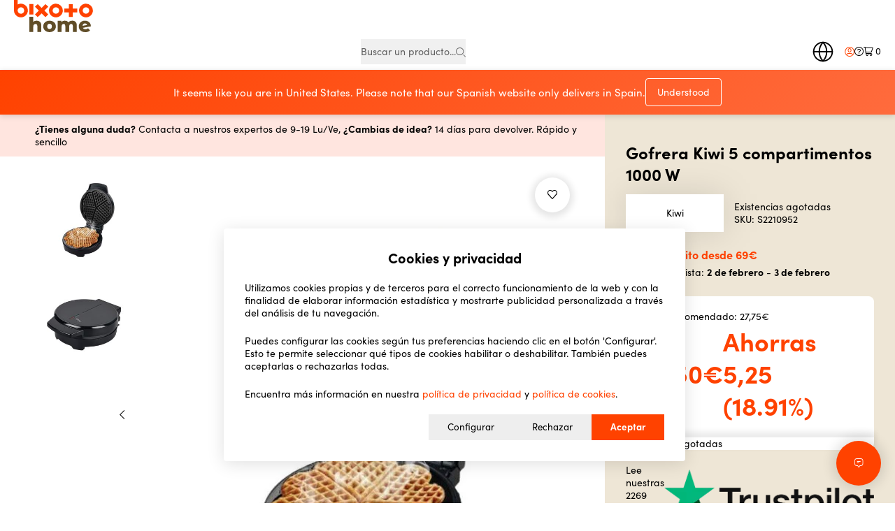

--- FILE ---
content_type: text/html; charset=UTF-8
request_url: https://bixoto.com/es/p/gofrera-kiwi-s2210952
body_size: 91710
content:
<!doctype html>
<html lang="%sveltekit.locale%">
	<head>
<meta name="sentry-trace" content="91c3b7126ee30338fc548c0640cdafa4-c6fd5008b9b9f9bc"/>
<meta name="baggage" content="sentry-environment=production,sentry-release=559c0683d0d97052130beecb0da615925f9b2bd5,sentry-public_key=99a6e17ef3df43adba0aaa61f402e8b5,sentry-trace_id=91c3b7126ee30338fc548c0640cdafa4,sentry-org_id=482760"/>
		<meta charset="utf-8" />
		<meta name="viewport" content="width=device-width, initial-scale=1, user-scalable=yes" />
		<meta name="theme-color" content="#ffffff" />

		<meta
			name="robots"
			content="index, follow, max-snippet:-1, max-image-preview:large, max-video-preview:-1"
		/>
		<link rel="preconnect" href="https://www.google-analytics.com/" />
		<link rel="preconnect" href="https://www.googletagmanager.com/" />
		<link rel="dns-prefetch" href="https://assets.reviews.io" />
		<link rel="dns-prefetch" href="https://statics.bixoto.com" />
		<link rel="preconnect" href="https://googleads.g.doubleclick.net" />
		<link rel="dns-prefetch" href="https://widget.reviews.io" />
		<link rel="stylesheet" href="../../smui.css" fetchpriority="high" />

		<script>
			// replaceAll polyfill -- based on https://stackoverflow.com/a/1144788/735926
			if(!String.prototype.replaceAll){String.prototype.replaceAll=function(f,r){return this.replace(new RegExp(f.replace(/[.*+?^${}()|[\]\\]/g,'\\$&'),'g'),r)}}
		</script>

		
	<style>.menu-container.svelte-1wjcgoo{padding:9px 0;background-color:var(--grey);width:240px;height:fit-content}.menu-container.svelte-1wjcgoo a:where(.svelte-1wjcgoo){padding:9px 20px;color:var(--grey--b);display:block}.menu-container.svelte-1wjcgoo a.selected:where(.svelte-1wjcgoo){border-left:solid 3px var(--main);font-weight:700;color:var(--black)}.menu-container.svelte-1wjcgoo a:where(.svelte-1wjcgoo):hover{background-color:#dadada}.menu-container.svelte-1wjcgoo .separate-line:where(.svelte-1wjcgoo){border-bottom:solid 1px var(--grey--b);margin:9px 20px}:root{--main: #ff4200;--main--l: #fff4f2;--secondary: #34c9a2;--secondary--l: #ebfaf6;--alt: #e49b2d;--alt--h: #e18904;--grey: #f0f0f0;--grey--border: #b8b8b8;--grey--b: #606060;--white: #ffffff;--black: #000000;--red: #d32020;--sm: 480px;--md: 768px;--lg: 1024px;--xl: 1200px;--xxl: 1500px;--header-height: 100px;--header-height-sm: 60px}.u-products-slider.svelte-1tmbc9q{margin:40px 0}@media(min-width:769px){.u-products-slider.svelte-1tmbc9q{margin:80px 0}}@media(min-width:1025px){.container.svelte-1tmbc9q{display:flex;flex-direction:row;gap:40px;padding-top:60px;padding-bottom:60px}}@media(max-width:1024px){.container.svelte-1tmbc9q{padding:40px 10px}.container__default-menu.svelte-1tmbc9q{display:none}}.container__order-page.svelte-1tmbc9q{display:block}@media(min-width:1025px){.main-content.svelte-1tmbc9q{width:calc(100% - 280px)}}

:root{--main: #ff4200;--main--l: #fff4f2;--secondary: #34c9a2;--secondary--l: #ebfaf6;--alt: #e49b2d;--alt--h: #e18904;--grey: #f0f0f0;--grey--border: #b8b8b8;--grey--b: #606060;--white: #ffffff;--black: #000000;--red: #d32020;--sm: 480px;--md: 768px;--lg: 1024px;--xl: 1200px;--xxl: 1500px;--header-height: 100px;--header-height-sm: 60px}.error.svelte-1n05vlk{display:block;font-size:12px;color:#c94848;margin:10px 0 18px}

:root{--main: #ff4200;--main--l: #fff4f2;--secondary: #34c9a2;--secondary--l: #ebfaf6;--alt: #e49b2d;--alt--h: #e18904;--grey: #f0f0f0;--grey--border: #b8b8b8;--grey--b: #606060;--white: #ffffff;--black: #000000;--red: #d32020;--sm: 480px;--md: 768px;--lg: 1024px;--xl: 1200px;--xxl: 1500px;--header-height: 100px;--header-height-sm: 60px}.u-rich-text{line-height:1.3;color:#000}@media(min-width:769px){.u-rich-text{font-size:16px}}.u-rich-text ul{padding-left:20px;margin-top:10px;margin-bottom:20px}.u-rich-text ul li{list-style-type:disc;margin-bottom:6px}

:root{--main: #ff4200;--main--l: #fff4f2;--secondary: #34c9a2;--secondary--l: #ebfaf6;--alt: #e49b2d;--alt--h: #e18904;--grey: #f0f0f0;--grey--border: #b8b8b8;--grey--b: #606060;--white: #ffffff;--black: #000000;--red: #d32020;--sm: 480px;--md: 768px;--lg: 1024px;--xl: 1200px;--xxl: 1500px;--header-height: 100px;--header-height-sm: 60px}.u-text{font-size:14px}@media(min-width:769px){.u-text h1{font-size:40px}}@media(min-width:769px){.u-text h2{font-size:26px}}.u-text p{line-height:1.3;color:#000;font-size:14px;margin-bottom:12px}.u-text ul{padding:10px 0 10px 30px}.u-text ul li{list-style-type:disc;margin-bottom:2px;font-size:14px}
</style>
		<link href="../../_app/immutable/assets/Modal.DlyDJMRU.css" rel="stylesheet">
		<link href="../../_app/immutable/assets/LoadingIcon.BqjuchL-.css" rel="stylesheet" disabled media="(max-width: 0)">
		<link href="../../_app/immutable/assets/ErrorNotice.o8HOgJ6s.css" rel="stylesheet" disabled media="(max-width: 0)">
		<link href="../../_app/immutable/assets/UniversesBanner.Cj4H45dL.css" rel="stylesheet">
		<link href="../../_app/immutable/assets/QtySelector.aMP2Dcvy.css" rel="stylesheet">
		<link href="../../_app/immutable/assets/CartTotals.D0eEyxQn.css" rel="stylesheet">
		<link href="../../_app/immutable/assets/ProductCard.VM7Ttil3.css" rel="stylesheet">
		<link href="../../_app/immutable/assets/IntersectionObserver.CHkXoLvi.css" rel="stylesheet">
		<link href="../../_app/immutable/assets/autocomplete.crJjEQdx.css" rel="stylesheet">
		<link href="../../_app/immutable/assets/ProductsSlider.DxRHFzKz.css" rel="stylesheet">
		<link href="../../_app/immutable/assets/splide.B7KbzpNu.css" rel="stylesheet">
		<link href="../../_app/immutable/assets/rich-text.BL--JnKi.css" rel="stylesheet" disabled media="(max-width: 0)">
		<link href="../../_app/immutable/assets/2.DKsLzGKx.css" rel="stylesheet">
		<link href="../../_app/immutable/assets/FAQ.BBGH37ST.css" rel="stylesheet">
		<link href="../../_app/immutable/assets/u-text.D14g0q58.css" rel="stylesheet" disabled media="(max-width: 0)">
		<link href="../../_app/immutable/assets/BrandsBanner.mnhgS-zZ.css" rel="stylesheet">
		<link href="../../_app/immutable/assets/CompensationBanner.BNdY0seY.css" rel="stylesheet">
		<link href="../../_app/immutable/assets/43.wzV-eOc6.css" rel="stylesheet">
		<link href="../../_app/immutable/assets/select.DK1p5BTB.css" rel="stylesheet"><!--[--><link rel="preload" as="font" href="../../fonts/icons/bx-icons.woff2" crossorigin=""/> <link rel="preload" as="font" href="../../fonts/SofiaPro-Regular.woff2" crossorigin=""/> <link rel="preload" as="font" href="../../fonts/SofiaPro-Bold.woff2" crossorigin=""/> <link rel="preload" as="font" href="../../fonts/SofiaPro-Black.woff2" crossorigin=""/> <meta name="title" content="Gofrera Kiwi 5 compartimentos 1000 W - Bixoto.com"/> <meta name="description" content="Compra Gofrera Kiwi 5 compartimentos 1000 W al mejor precio y te lo enviamos dónde quieras. ¡Envíos en 24/48h neutros en CO2!"/> <meta name="keywords" content="tienda online, productos sostenibles, ecológico, Bixoto, Gofrera Kiwi 5 compartimentos 1000 W - Bixoto.com"/> <!--[--><link rel="canonical" href="https://bixoto.com/es/p/gofrera-kiwi-s2210952"/><!--]--> <link rel="apple-touch-icon" sizes="180x180" href="../../images/favicon/apple-touch-icon.png"/> <link rel="icon" type="image/png" sizes="192x192" href="../../images/favicon/android-chrome-192x192.png"/> <link rel="icon" type="image/png" sizes="512x512" href="../../images/favicon/android-chrome-512x512.png"/> <link rel="icon" type="image/png" sizes="16x16" href="../../images/favicon/favicon-16x16.png"/> <link rel="icon" type="image/png" sizes="32x32" href="../../images/favicon/favicon-32x32.png"/> <link rel="icon" href="../../images/favicon/favicon.ico"/> <link rel="manifest" href="../../images/favicon/manifest-es.json"/> <meta property="og:site_name" content="Bixoto.com"/> <meta property="og:title" content="Gofrera Kiwi 5 compartimentos 1000 W - Bixoto.com"/> <meta property="og:locale" content="es-ES"/> <meta property="og:description" content="Compra Gofrera Kiwi 5 compartimentos 1000 W al mejor precio y te lo enviamos dónde quieras. ¡Envíos en 24/48h neutros en CO2!"/> <meta property="og:url" content="https://bixoto.com/es/p/gofrera-kiwi-s2210952"/> <meta property="og:type" content="website"/> <meta property="og:image" content="https://bixoto.com/media/catalog/product/H/x/HxT9xaz-S2210952_8681438108104_S2210952_P34.jpg"/> <meta property="og:image:secure_url" content="https://bixoto.com/media/catalog/product/H/x/HxT9xaz-S2210952_8681438108104_S2210952_P34.jpg"/> <meta property="og:image:alt" content="Gofrera Kiwi 5 compartimentos 1000 W - Bixoto.com"/> <meta property="og:image:width" content="480"/> <meta property="og:image:height" content="480"/> <meta property="twitter:card" content="summary_large_image"/> <meta property="twitter:site" content="@bixoto_com"/> <meta property="twitter:creator" content="@bixoto_com"/> <meta property="twitter:title" content="Gofrera Kiwi 5 compartimentos 1000 W - Bixoto.com"/> <meta property="twitter:description" content="Compra Gofrera Kiwi 5 compartimentos 1000 W al mejor precio y te lo enviamos dónde quieras. ¡Envíos en 24/48h neutros en CO2!"/> <meta property="twitter:image" content="https://bixoto.com/media/catalog/product/H/x/HxT9xaz-S2210952_8681438108104_S2210952_P34.jpg"/> <meta property="twitter:image:alt" content="Gofrera Kiwi 5 compartimentos 1000 W - Bixoto.com"/> <script async src="https://www.googletagmanager.com/gtag/js?id=G-GYFCLVRZ4C">
	</script> <script>
		window.dataLayer = window.dataLayer || []

		function gtag() {
			dataLayer.push(arguments)
		}

		gtag('js', new Date())
		gtag('consent', 'default', {
			ad_storage: 'denied',
			analytics_storage: 'denied',
			ad_user_data: 'denied',
			ad_personalization: 'denied',
		})
	</script>  <script>
		!(function(f, b, e, v, n, t, s) {
			if (f.fbq) return
			n = f.fbq = function() {
				n.callMethod ? n.callMethod.apply(n, arguments) : n.queue.push(arguments)
			}
			if (!f._fbq) f._fbq = n
			n.push = n
			n.loaded = !0
			n.version = '2.0'
			n.queue = []
			t = b.createElement(e)
			t.async = !0
			t.src = v
			s = b.getElementsByTagName(e)[0]
			s.parentNode.insertBefore(t, s)
		})(window, document, 'script', 'https://connect.facebook.net/en_US/fbevents.js')
		fbq('init', '380595706402001')
		fbq('track', 'PageView')
	</script> <noscript><img height="1" width="1" alt="" style="display:none" src="https://www.facebook.com/tr?id=380595706402001&amp;ev=PageView&amp;noscript=1"/></noscript>  <script>
		// TODO: consider wrapping the `new UET(o)` in a try/catch, as sometimes the script somehow succeeds to load but UET is not defined
		//   (likely adblockers). See Sentry SVELTE-FRONT-PROD-204.
		;(function(w, d, t, r, u) {
			var f, n, i;
			((w[u] = w[u] || []),
				(f = function() {
					var o = { ti: '149012803', enableAutoSpaTracking: true }
					;((o.q = w[u]), (w[u] = new UET(o)), w[u].push('pageLoad'))
				}),
				(n = d.createElement(t)),
				(n.src = r),
				(n.async = 1),
				(n.onload = n.onreadystatechange =
					function() {
						var s = this.readyState;
						(s && s !== 'loaded' && s !== 'complete') ||
						(f(), (n.onload = n.onreadystatechange = null))
					}),
				(i = d.getElementsByTagName(t)[0]),
				i.parentNode.insertBefore(n, i))
		})(window, document, 'script', '//bat.bing.com/bat.js', 'uetq')

		window.uetq = window.uetq || []
		window.uetq.push('consent', 'default', {
			ad_storage: 'denied',
		})
	</script><!--]--><!--[--><!--[!--><!--]--> <link rel="alternate" hreflang="es" href="https://bixoto.com/es/p/gofrera-kiwi-s2210952"/> <!--[--><!--[!--><!--[--><script>
				window.sequra_locale = 'es-ES'
			</script><!----><!--]--><!--]--> <script>
			var sequraConfigParams = {
				merchant: 'bixoto',
				assetKey: 'McY_O5ODVg',
				products: ['pp3'],
				scriptUri: 'https://live.sequracdn.com/assets/sequra-checkout.min.js',
				decimalSeparator: '.',
				locale: window.sequra_locale,
				currency: 'EUR',
			}

			;(function (i, s, o, g, r, a, m) {
				i['SequraConfiguration'] = g
				i['SequraOnLoad'] = []
				i[r] = {}
				i[r][a] = function (callback) {
					i['SequraOnLoad'].push(callback)
				}
				;((a = s.createElement(o)), (m = s.getElementsByTagName(o)[0]))
				a.async = 1
				a.src = g.scriptUri
				m.parentNode.insertBefore(a, m)
			})(window, document, 'script', sequraConfigParams, 'Sequra', 'onLoad')
		</script><!--]--><!--]--><!--[--><!----><script type="application/ld+json">{"@context":"https://schema.org","@type":"Product","name":"Gofrera Kiwi 5 compartimentos 1000 W","sku":"S2210952","description":"Si buscas electrodomésticos para tu hogar a los mejores precios, ¡no te pierdas <b>Gofrera Kiwi 5 compartimentos 1000 W</b> y una amplia selección de pequeño electrodoméstico de calidad!<br/><br/><ul><li>Color: Negro</li><li>Tipo: Gofrera</li><li>Voltaje: 220-240 V</li><li>Producto con enchufe: Sí</li><li>Tipo de enchufe: Enchufe EU</li><li>Diseño: Corazón</li><li>Características: 5 compartimentos</li><li>Potencia: 1000 W</li></ul>","offers":{"@type":"https://schema.org/Offer","price":22.5,"url":"https://bixoto.com/es/p/gofrera-kiwi-s2210952","priceCurrency":"EUR","availability":"https://schema.org/InStock","itemCondition":"https://schema.org/NewCondition","priceValidUntil":"2025-12-31","shippingDetails":{"@type":"OfferShippingDetails","shippingRate":{"@type":"MonetaryAmount","value":3.99,"currency":"EUR"},"shippingDestination":{"@type":"DefinedRegion","addressCountry":"ES"},"deliveryTime":{"@type":"ShippingDeliveryTime","handlingTime":{"@type":"QuantitativeValue","minValue":0,"maxValue":1,"unitCode":"DAY"},"transitTime":{"@type":"QuantitativeValue","minValue":0,"maxValue":4,"unitCode":"DAY"}}},"hasMerchantReturnPolicy":{"@type":"MerchantReturnPolicy","applicableCountry":"ES","returnPolicyCategory":"https://schema.org/MerchantReturnFiniteReturnWindow","merchantReturnDays":14,"returnMethod":"https://schema.org/ReturnByMail"}},"productID":"S2210952","gtin13":"8681438108104","category":"Pequeño electrodoméstico","image":"https://bixoto.com/media/catalog/product/cache/2e45ba69d70625e0fc47dbc2d34862e1/H/x/HxT9xaz-S2210952_8681438108104_S2210952_P34.jpg","brand":{"@type":"Brand","name":"Kiwi"},"manufacturer":"Kiwi"}</script><!----><!--]--><!--[--><!----><script type="application/ld+json">{"@context":"https://schema.org/","@type":"BreadcrumbList","itemListElement":[{"@type":"ListItem","item":{"id":"Gofreras","type":"Thing","name":"Gofreras"},"position":0},{"@type":"ListItem","item":{"id":"Home","type":"Thing","name":"Home"},"position":0},{"@type":"ListItem","item":{"id":"Pequeño electrodoméstico","type":"Thing","name":"Pequeño electrodoméstico"},"position":0}]}</script><!----><!--]--><!--[--><!--[--><link rel="preload" as="image" href="https://bixoto.com/media/catalog/product/cache/2e45ba69d70625e0fc47dbc2d34862e1/H/x/HxT9xaz-S2210952_8681438108104_S2210952_P34.jpg"/><!--]--><!--]--><!--[--><!----><script type="application/ld+json">{"@context":"https://schema.org","@type":"Organization","name":"Bixoto","url":"https://www.bixoto.com","description":"Tu tienda online consciente","logo":"https://bixoto.com/images/logo-bixoto.png","image":"https://bixoto.com/images/bg-brand.jpg","sameAs":["https://www.facebook.com/bixoto","https://twitter.com/bixoto_com","https://www.instagram.com/bixoto_com"],"address":{"@type":"PostalAddress","streetAddress":"Ronda Sant Pere 52","addressLocality":"Barcelona","postalCode":"08010","addressCountry":"ES"},"contactPoint":{"@type":"ContactPoint","telephone":"+34-613017716","contactType":"customer service","availableLanguage":["Spanish","English"]},"foundingDate":"2020","numberOfEmployees":"50-100","areaServed":"Spain","hasOfferCatalog":{"@type":"OfferCatalog","name":"Product Catalog","itemListElement":[]}}</script><!----><!--]--><!--[--><!--]--><title>Gofrera Kiwi 5 compartimentos 1000 W - Bixoto.com</title>
	</head>
	<body>
		<div class="app-wrapper"><!--[--><!--[--><!----><!--[--><!----><div style="--color-main: #ff4200; --color-secondary: #34c9a2; --color-grey: #f0f0f0; --color-grey--b: #606060; --mdc-theme-secondary: #ff4200; --mdc-checkbox-ink-color: #ffffff;" class="app-content product-page"><div class="app-content__inner"><div class="site-header universe svelte-1sa63o0"><div class="container site-header__wrapper svelte-1sa63o0"><div class="site-header__logo svelte-1sa63o0"><!--[--><!--[--><a style="--univ-sec: #604D28" class="universe-link svelte-1sa63o0" href="/es/u/home"><img src="../../images/universes/logos/home.svg" alt="Bixoto home" title="Bixoto home" class="svelte-1sa63o0"/></a><!--]--><!--]--></div> <div class="site-header__right svelte-1sa63o0"><div class="site-header__inner svelte-1sa63o0"><div class="site-header__left svelte-1sa63o0"><!--[--><button class="all-cats svelte-1sa63o0" aria-label="Todas las categorías"><span class="icon icon-menu svelte-1sa63o0"></span></button><!--]--></div> <!--[!--><!--]--> <!--[--><div role="searchbox" tabindex="0" class="searchbar svelte-1sa63o0"><button class="svelte-1xoctcm"><p class="svelte-1xoctcm">Buscar un producto...</p> <span class="button"><span class="icon icon-search svelte-1xoctcm"></span></span></button><!----></div><!--]--> <!--[--><!--[--><a style="--univ-sec: #604D28" class="universe-link svelte-1sa63o0" href="/es/u/home"><img src="../../images/universes/logos/home.svg" alt="Bixoto home" title="Bixoto home" class="svelte-1sa63o0"/></a><!--]--><!--]--> <div role="group" aria-label="Buttons" class="site-header__buttons svelte-1sa63o0"><div class="country-picker svelte-169x92i"><button class="country-picker__button svelte-169x92i" aria-label="Seleccione país"><span class="globe-mobile svelte-169x92i"><svg xmlns="http://www.w3.org/2000/svg" width="29" height="29" viewBox="0 0 24 24" fill="none" stroke="currentColor" stroke-width="1.4" stroke-linecap="round" stroke-linejoin="round" class="lucide-icon lucide lucide-globe"><!--[--><!----><circle cx="12" cy="12" r="10"><!----></circle><!----><!----><path d="M12 2a14.5 14.5 0 0 0 0 20 14.5 14.5 0 0 0 0-20"><!----></path><!----><!----><path d="M2 12h20"><!----></path><!----><!--]--><!----><!----></svg><!----></span> <span class="globe-desktop svelte-169x92i"><svg xmlns="http://www.w3.org/2000/svg" width="32" height="32" viewBox="0 0 24 24" fill="none" stroke="currentColor" stroke-width="1.4" stroke-linecap="round" stroke-linejoin="round" class="lucide-icon lucide lucide-globe"><!--[--><!----><circle cx="12" cy="12" r="10"><!----></circle><!----><!----><path d="M12 2a14.5 14.5 0 0 0 0 20 14.5 14.5 0 0 0 0-20"><!----></path><!----><!----><path d="M2 12h20"><!----></path><!----><!--]--><!----><!----></svg><!----></span></button> <!--[!--><!--]--></div><!----> <a href="/es/customer/account/login" rel="external" class="account svelte-1sa63o0" aria-label="Mi cuenta"><span class="icon icon-account svelte-1sa63o0"></span> <!--[!--><!--]--></a> <!--[--><button class="help svelte-1sa63o0" aria-label="Ayuda"><span class="icon icon-help svelte-1sa63o0"></span></button><!--]--> <button class="cart svelte-1sa63o0" aria-label="Minicart"><span class="icon icon-cart svelte-1sa63o0"></span> <span class="alerts-num svelte-1sa63o0">0</span></button> <!--[!--><!--[!--><!--]--><!--]--></div></div> <!----><div class="header-menu universe svelte-1t7vy5w"><div class="header-menu__inner svelte-1t7vy5w"><!--[--><button><!--[!--><!--[!--><!--]--><!--]--><!----></button><!--]--> <button><!--[!--><!--[!--><!--]--><!--]--><!----></button> <!--[--><nav class="header-menu__slider svelte-1t7vy5w"><div class="header-menu__slider-wrapper svelte-1t7vy5w"><!--[--><!--[--><a href="/es/c/hogar-y-cocina/ba-o" class="svelte-1t7vy5w">Baño</a><a href="/es/c/hogar-y-cocina/utensilios" class="svelte-1t7vy5w">Utensilios</a><a href="/es/c/hogar-y-cocina/muebles" class="svelte-1t7vy5w">Muebles</a><a href="/es/c/hogar-y-cocina/decoracion-del-hogar" class="svelte-1t7vy5w">Decoración</a><a href="/es/c/hogar-y-cocina/cuidado-y-limpieza-del-hogar" class="svelte-1t7vy5w">Limpieza</a><a href="/es/c/hogar-y-cocina/almacenamiento-y-organizacion" class="svelte-1t7vy5w">Almacenamiento</a><a href="/es/c/hogar-y-cocina/menaje-de-cocina" class="svelte-1t7vy5w">Cocina</a><a href="/es/c/hogar-y-cocina/peque-o-electrodomestico" class="svelte-1t7vy5w">Pequeño electrodoméstico</a><!--]--><!--]--></div></nav><!--]--></div> <div class="menu svelte-1t7vy5w"><!--[!--><!--]--><!----> <!--[!--><!--]--><!----></div></div> <!--[--><div class="searchbar header-menu__search visible svelte-1t7vy5w"><button class="svelte-1xoctcm"><p class="svelte-1xoctcm">Buscar un producto...</p> <span class="button"><span class="icon icon-search svelte-1xoctcm"></span></span></button><!----></div><!--]--><!----><!----></div></div></div><!----> <!--[--><div class="geo-banner svelte-abof7f"><div class="geo-banner__inner svelte-abof7f"><p class="geo-banner__message svelte-abof7f">It seems like you are in United States. Please note that our Spanish website only delivers in Spain.</p> <div class="geo-banner__actions svelte-abof7f"><!--[!--><!--]--> <form method="POST" action="/es/forms/geo_dismiss"><button type="submit" class="geo-banner__dismiss svelte-abof7f">Understood</button></form></div></div></div><!--]--><!----> <main class="main-content"><!--[!--><!----><!----> <!--[--><!--]-->  <!----><div class="container-special svelte-a5vfvi"><div class="product-info"><div class="container-special svelte-a5vfvi"><div class="product-info__inner svelte-a5vfvi"><div class="product-info__left svelte-a5vfvi"><div class="product-content"><div class="product-content__inner svelte-2roryk"><div class="top-banner svelte-8elhcc"><div class="top-banner__overlay svelte-8elhcc"></div> <div class="top-banner__inner svelte-8elhcc"><p class="svelte-8elhcc"><!----><span><b>¿Tienes alguna duda?</b> Contacta a nuestros expertos de 9-19 Lu/Ve,</span> <span><b>¿Cambias de idea?</b> 14 días para devolver. Rápido y sencillo</span><!----></p></div></div><!----> <div class="product-img svelte-x401nw"><!--[--><div class="product-img__gallery svelte-x401nw"><div class="product-img__gallery__inner svelte-x401nw"><!--[--><!--[--><button class="svelte-x401nw selected"><img src="https://bixoto.com/media/catalog/product/cache/48ceeb79dd805bed61ce7bdbd5ad8e7e/H/x/HxT9xaz-S2210952_8681438108104_S2210952_P34.jpg" alt="Gofrera Kiwi 5 compartimentos 1000 W" title="Gofrera Kiwi 5 compartimentos 1000 W" width="140" height="140" class="svelte-x401nw"/></button><!--]--><!--[--><button class="svelte-x401nw"><img src="https://bixoto.com/media/catalog/product/cache/48ceeb79dd805bed61ce7bdbd5ad8e7e/Y/L/YLRtJRu-8681438108104_S2210952_P74.jpg" alt="Gofrera Kiwi 5 compartimentos 1000 W" title="Gofrera Kiwi 5 compartimentos 1000 W" width="140" height="140" class="svelte-x401nw"/></button><!--]--><!--]--></div></div><!--]--> <!--[--><button class="product-img__main svelte-x401nw"><!--[--><button class="slide prev svelte-x401nw"><span class="slide-icon icon icon-left svelte-x401nw"></span></button><!--]--> <img src="https://bixoto.com/media/catalog/product/cache/2e45ba69d70625e0fc47dbc2d34862e1/H/x/HxT9xaz-S2210952_8681438108104_S2210952_P34.jpg" alt="Gofrera Kiwi 5 compartimentos 1000 W" title="Gofrera Kiwi 5 compartimentos 1000 W" width="700" height="700" class="svelte-x401nw"/> <!--[--><button class="slide next svelte-x401nw"><span class="slide-icon icon icon-right svelte-x401nw"></span></button><!--]--></button><!--]--> <button class="wishlist-button product svelte-e23hh9" aria-label="Añadir a la lista"><div class="heart-icon svelte-e23hh9"><span class="icon icon-heart svelte-e23hh9"></span></div></button><!----></div><!----> <!--[--><div class="product-content__data svelte-2roryk"><div style="--univ-main: #EEE6D6" class="product-data svelte-qpny57"><div class="tags svelte-qpny57"><div class="tags svelte-1dxg71a"><!--[!--><!--]--></div><!----></div> <h1 class="title head-4 svelte-qpny57">Gofrera Kiwi 5 compartimentos 1000 W</h1> <div class="product-price"><div class="brand svelte-eg6zjw"><!--[!--><!--[--><a href="/es/brands/kiwi" class="brand__img text svelte-eg6zjw"><p class="svelte-eg6zjw">Kiwi</p></a><!--]--><!--]--> <div class="sku-info svelte-eg6zjw"><!--[!--><p class="availability no-stock svelte-eg6zjw">Existencias agotadas</p><!--]--> <p class="sku">SKU: S2210952</p></div></div> <!--[!--><!--]--><!----> <div class="shipping-info svelte-eg6zjw"><!--[--><p class="shipping svelte-eg6zjw">Envío gratuito desde 69€</p><!--]--></div> <div class="delivery-times  svelte-18r8cdx"><p>Entrega prevista: <b>2 de febrero</b> - <b>3 de febrero</b></p></div><!----> <!--[!--><!--]--> <!--[!--><!--]--><!----> <div class="price-wrapper svelte-eg6zjw"><!--[!--><!--]--> <!--[!--><!--]--><!----> <div class="price no-stock svelte-eg6zjw" data-role="priceBox"><!--[!--><!--[--><p class="recommended svelte-eg6zjw">Precio recomendado: <span class="svelte-eg6zjw">27,75€</span></p> <h2 class="special-price svelte-eg6zjw"><span class="total svelte-eg6zjw">22,50€</span> <span class="savings svelte-eg6zjw">Ahorras 5,25 (18.91%)</span></h2><!--]--><!--]--> <!--[!--><!--]--> <!--[!--><!--]--></div> <!--[!--><!--]--> <!--[!--><div class="product-buy unavailable svelte-1vcj92n"><p class="no-stock svelte-1vcj92n">Existencias agotadas</p></div><!--]--><!----></div></div><!----> <!--[--><div class="sequra-info svelte-qpny57"><!--[--><div class="sequra-promotion-widget svelte-qpny57" data-amount="22.49999961" data-product="pp3" data-size="S" data-branding="black"></div> <span class="sequra-educational-popup" data-amount="22.49999961" data-product="pp3"></span><!--]--></div><!--]--> <div class="trustpilot svelte-qpny57"><a href="https://es.trustpilot.com/review/bixoto.com?utm_medium=trustbox&amp;utm_source=MicroReviewCount" class="trustpilot svelte-13c1woz" target="_blank" rel="noopener noreferrer"><p class="svelte-13c1woz"><!---->Lee nuestras <span class="svelte-13c1woz">2269</span><!----> reseñas en<!----><!----><!----><!----><!----></p> <img src="../../images/icons/trustpilot.png" loading="lazy" alt="Trustpilot reviews" title="Trustpilot reviews" height="74" width="300" class="svelte-13c1woz"/></a><!----></div> <!--[--><!--[--><!--[--><a class="product-banner svelte-14wqgs8" href="/es/t/hot_now"><img src="https://statics.bixoto.com/uploads/REBAJAS_ENERO_2026_2_fbd5c32a19.png" width="415" height="207" class="svelte-14wqgs8"/></a><!--]--><!--]--><!--]--></div><!----></div><!--]--> <!--[--><div class="related-products svelte-2roryk"><div class="products-slider u-slider product  svelte-ujdhmb"><!--[--><div class="title-wrapper svelte-ujdhmb"><h2 class="title head-4 svelte-ujdhmb">Productos similares</h2> <!--[!--><!--[!--><!--[!--><!--]--><!--]--><!--]--> <!--[!--><!--]--></div><!--]--> <!--[!--><!--[!--><div class="products-slider__inner svelte-ujdhmb"><div class="splide" aria-label="Productos similares"><!--[--><div class="splide__track"><ul class="splide__list"><!--[--><!--[--><!--[--><li class="splide__slide"><!--[--><div class="product-card slider hover svelte-atmh9l"><div class="product-card__inner svelte-atmh9l"><!--[--><div class="wishlist-button svelte-atmh9l"><button class="wishlist-button  svelte-e23hh9" aria-label="Añadir a la lista"><div class="heart-icon svelte-e23hh9"><span class="icon icon-heart svelte-e23hh9"></span></div></button><!----></div><!--]--> <div class="product-card__top svelte-atmh9l"><a href="/es/p/caja-fuerte-kiwi-46-l-s2211860" class="product-card__img svelte-atmh9l" role="button" tabindex="0"><!--[!--><!--[--><img src="https://bixoto.com/media/catalog/product/cache/48ceeb79dd805bed61ce7bdbd5ad8e7e/u/k/ukYtveB-953KHSB8800.jpg" loading="lazy" height="265" width="265" alt="Kiwi Caja Fuerte 4.6L con Dimensiones 26 cm Ancho x 20 cm Alto x 20 cm Largo Precio: 35.99000042. SKU: S2211860" title="Kiwi Caja Fuerte 4.6L con Dimensiones 26 cm Ancho x 20 cm Alto x 20 cm Largo" class="svelte-atmh9l"/><!--]--><!--]--> <!--[!--><!--]--></a> <div class="product-card__info svelte-atmh9l"><div class="tags svelte-1dxg71a"><!--[!--><!--]--></div><!----> <a href="/es/p/caja-fuerte-kiwi-46-l-s2211860"><h3 class="product-card__name svelte-atmh9l">Kiwi Caja Fuerte 4.6L con Dimensiones 26 cm Ancho x 20 cm Alto x 20 cm Largo</h3> <!--[!--><!--]--></a> <div class="price svelte-atmh9l"><!--[!--><!--[--><p class="original svelte-atmh9l">56,22€</p> <p class="special svelte-atmh9l">35,99€</p><!--]--><!--]--></div></div></div> <!--[--><div class="product-card__bottom svelte-atmh9l"><div class="delivery-times product svelte-18r8cdx"><p>Entrega prevista: <b>3 de febrero</b> - <b>4 de febrero</b></p></div><!----> <button class="to-cart svelte-atmh9l" aria-label="Añadir al carrito"><span class="icon icon-add-to-cart svelte-atmh9l"></span></button></div><!--]--></div></div><!--]--></li><li class="splide__slide"><!--[--><div class="product-card slider hover svelte-atmh9l"><div class="product-card__inner svelte-atmh9l"><!--[--><div class="wishlist-button svelte-atmh9l"><button class="wishlist-button  svelte-e23hh9" aria-label="Añadir a la lista"><div class="heart-icon svelte-e23hh9"><span class="icon icon-heart svelte-e23hh9"></span></div></button><!----></div><!--]--> <div class="product-card__top svelte-atmh9l"><a href="/es/p/plancha-de-vapor-vertical-kiwi-900-w-s2211007" class="product-card__img svelte-atmh9l" role="button" tabindex="0"><!--[!--><!--[--><img src="https://bixoto.com/media/catalog/product/cache/48ceeb79dd805bed61ce7bdbd5ad8e7e/i/t/ittfbxL-953KSI6439.jpg" loading="lazy" height="265" width="265" alt="Kiwi Plancha Vapor Vertical Portátil 900W 200ml Precio: 12.59000039. SKU: S2211007" title="Kiwi Plancha Vapor Vertical Portátil 900W 200ml" class="svelte-atmh9l"/><!--]--><!--]--> <!--[!--><!--]--></a> <div class="product-card__info svelte-atmh9l"><div class="tags svelte-1dxg71a"><!--[!--><!--]--></div><!----> <a href="/es/p/plancha-de-vapor-vertical-kiwi-900-w-s2211007"><h3 class="product-card__name svelte-atmh9l">Kiwi Plancha Vapor Vertical Portátil 900W 200ml</h3> <!--[!--><!--]--></a> <div class="price svelte-atmh9l"><!--[!--><!--[--><p class="original svelte-atmh9l">18,95€</p> <p class="special svelte-atmh9l">12,59€</p><!--]--><!--]--></div></div></div> <!--[--><div class="product-card__bottom svelte-atmh9l"><div class="delivery-times product svelte-18r8cdx"><p>Entrega prevista: <b>3 de febrero</b> - <b>4 de febrero</b></p></div><!----> <button class="to-cart svelte-atmh9l" aria-label="Añadir al carrito"><span class="icon icon-add-to-cart svelte-atmh9l"></span></button></div><!--]--></div></div><!--]--></li><li class="splide__slide"><!--[--><div class="product-card slider hover svelte-atmh9l"><div class="product-card__inner svelte-atmh9l"><!--[--><div class="wishlist-button svelte-atmh9l"><button class="wishlist-button  svelte-e23hh9" aria-label="Añadir a la lista"><div class="heart-icon svelte-e23hh9"><span class="icon icon-heart svelte-e23hh9"></span></div></button><!----></div><!--]--> <div class="product-card__top svelte-atmh9l"><a href="/es/p/grapadora-inalambrica-kiwi-4-0-v-4-unidades-b14kf4sq2c" class="product-card__img svelte-atmh9l" role="button" tabindex="0"><!--[!--><!--[--><img src="https://bixoto.com/media/catalog/product/cache/48ceeb79dd805bed61ce7bdbd5ad8e7e/c/t/ctwdvYH-MASTER4U953KHNG1737.jpg" loading="lazy" height="265" width="265" alt="Kiwi Grapadora/Clavadora Inalambrica 4.0 V con Dimensiones 17 cm (ancho) x 16 cm (alto) x 7 cm (largo) (4 Unidades) Precio: 108.94999962. SKU: B14KF4SQ2C" title="Kiwi Grapadora/Clavadora Inalambrica 4.0 V con Dimensiones 17 cm (ancho) x 16 cm (alto) x 7 cm (largo) (4 Unidades)" class="svelte-atmh9l"/><!--]--><!--]--> <!--[!--><!--]--></a> <div class="product-card__info svelte-atmh9l"><div class="tags svelte-1dxg71a"><!--[!--><!--]--></div><!----> <a href="/es/p/grapadora-inalambrica-kiwi-4-0-v-4-unidades-b14kf4sq2c"><h3 class="product-card__name svelte-atmh9l">Kiwi Grapadora/Clavadora Inalambrica 4.0 V con Dimensiones 17 cm (ancho) x 16 cm (alto) x 7 cm (largo) (4 Unidades)</h3> <!--[!--><!--]--></a> <div class="price svelte-atmh9l"><!--[!--><!--[--><p class="original svelte-atmh9l">171,29€</p> <p class="special svelte-atmh9l">108,95€</p><!--]--><!--]--></div></div></div> <!--[--><div class="product-card__bottom svelte-atmh9l"><div class="delivery-times product svelte-18r8cdx"><p>Entrega prevista: <b>3 de febrero</b> - <b>4 de febrero</b></p></div><!----> <button class="to-cart svelte-atmh9l" aria-label="Añadir al carrito"><span class="icon icon-add-to-cart svelte-atmh9l"></span></button></div><!--]--></div></div><!--]--></li><li class="splide__slide"><!--[--><div class="product-card slider hover svelte-atmh9l"><div class="product-card__inner svelte-atmh9l"><!--[--><div class="wishlist-button svelte-atmh9l"><button class="wishlist-button  svelte-e23hh9" aria-label="Añadir a la lista"><div class="heart-icon svelte-e23hh9"><span class="icon icon-heart svelte-e23hh9"></span></div></button><!----></div><!--]--> <div class="product-card__top svelte-atmh9l"><a href="/es/p/bascula-cocina-digital-5kg-inox-8-unidades-b1byqte8hk" class="product-card__img svelte-atmh9l" role="button" tabindex="0"><!--[!--><!--[--><img src="https://bixoto.com/media/catalog/product/cache/48ceeb79dd805bed61ce7bdbd5ad8e7e/e/E/eEDnWrX-MASTER8U953KKS1159.jpg" loading="lazy" height="265" width="265" alt="Kiwi Báscula de Cocina Digital Inoxidable 5kg (8 Unidades) Precio: 77.50000027. SKU: B1BYQTE8HK" title="Kiwi Báscula de Cocina Digital Inoxidable 5kg (8 Unidades)" class="svelte-atmh9l"/><!--]--><!--]--> <!--[!--><!--]--></a> <div class="product-card__info svelte-atmh9l"><div class="tags svelte-1dxg71a"><!--[!--><!--]--></div><!----> <a href="/es/p/bascula-cocina-digital-5kg-inox-8-unidades-b1byqte8hk"><h3 class="product-card__name svelte-atmh9l">Kiwi Báscula de Cocina Digital Inoxidable 5kg (8 Unidades)</h3> <!--[!--><!--]--></a> <div class="price svelte-atmh9l"><!--[!--><!--[--><p class="original svelte-atmh9l">119,61€</p> <p class="special svelte-atmh9l">77,50€</p><!--]--><!--]--></div></div></div> <!--[--><div class="product-card__bottom svelte-atmh9l"><div class="delivery-times product svelte-18r8cdx"><p>Entrega prevista: <b>3 de febrero</b> - <b>4 de febrero</b></p></div><!----> <button class="to-cart svelte-atmh9l" aria-label="Añadir al carrito"><span class="icon icon-add-to-cart svelte-atmh9l"></span></button></div><!--]--></div></div><!--]--></li><li class="splide__slide"><!--[--><div class="product-card slider hover svelte-atmh9l"><div class="product-card__inner svelte-atmh9l"><!--[--><div class="wishlist-button svelte-atmh9l"><button class="wishlist-button  svelte-e23hh9" aria-label="Añadir a la lista"><div class="heart-icon svelte-e23hh9"><span class="icon icon-heart svelte-e23hh9"></span></div></button><!----></div><!--]--> <div class="product-card__top svelte-atmh9l"><a href="/es/p/hervidor-de-agua-kiwi-1-7l-1800w-acero-inoxidable-4-unidades-b1aqlcxbga" class="product-card__img svelte-atmh9l" role="button" tabindex="0"><!--[!--><!--[--><img src="https://bixoto.com/media/catalog/product/cache/48ceeb79dd805bed61ce7bdbd5ad8e7e/F/T/FTxC2qT-MASTER4U953KK3330.jpg" loading="lazy" height="265" width="265" alt="Kiwi Hervidor De Agua De Acero Inoxidable 1.7L - 1800W (4 Unidades) Precio: 63.50000019. SKU: B1AQLCXBGA" title="Kiwi Hervidor De Agua De Acero Inoxidable 1.7L - 1800W (4 Unidades)" class="svelte-atmh9l"/><!--]--><!--]--> <!--[!--><!--]--></a> <div class="product-card__info svelte-atmh9l"><div class="tags svelte-1dxg71a"><!--[!--><!--]--></div><!----> <a href="/es/p/hervidor-de-agua-kiwi-1-7l-1800w-acero-inoxidable-4-unidades-b1aqlcxbga"><h3 class="product-card__name svelte-atmh9l">Kiwi Hervidor De Agua De Acero Inoxidable 1.7L - 1800W (4 Unidades)</h3> <!--[!--><!--]--></a> <div class="price svelte-atmh9l"><!--[!--><!--[--><p class="original svelte-atmh9l">102,45€</p> <p class="special svelte-atmh9l">63,50€</p><!--]--><!--]--></div></div></div> <!--[--><div class="product-card__bottom svelte-atmh9l"><div class="delivery-times product svelte-18r8cdx"><p>Entrega prevista: <b>3 de febrero</b> - <b>4 de febrero</b></p></div><!----> <button class="to-cart svelte-atmh9l" aria-label="Añadir al carrito"><span class="icon icon-add-to-cart svelte-atmh9l"></span></button></div><!--]--></div></div><!--]--></li><li class="splide__slide"><!--[--><div class="product-card slider hover svelte-atmh9l"><div class="product-card__inner svelte-atmh9l"><!--[--><div class="wishlist-button svelte-atmh9l"><button class="wishlist-button  svelte-e23hh9" aria-label="Añadir a la lista"><div class="heart-icon svelte-e23hh9"><span class="icon icon-heart svelte-e23hh9"></span></div></button><!----></div><!--]--> <div class="product-card__top svelte-atmh9l"><a href="/es/p/asador-electrico-kiwi-2000w-con-patas-47-5x34-cm-3-unidades-b1dcc5qmnn" class="product-card__img svelte-atmh9l" role="button" tabindex="0"><!--[!--><!--[--><img src="https://bixoto.com/media/catalog/product/cache/48ceeb79dd805bed61ce7bdbd5ad8e7e/5/F/5FiFQXL-MASTER3U953KG5818.jpg" loading="lazy" height="265" width="265" alt="Kiwi Asador Eléctrico 2000W con Patas - Dimensiones 47.5x34 cm (3 Unidades) Precio: 90.59000049. SKU: B1DCC5QMNN" title="Kiwi Asador Eléctrico 2000W con Patas - Dimensiones 47.5x34 cm (3 Unidades)" class="svelte-atmh9l"/><!--]--><!--]--> <!--[!--><!--]--></a> <div class="product-card__info svelte-atmh9l"><div class="tags svelte-1dxg71a"><!--[!--><!--]--></div><!----> <a href="/es/p/asador-electrico-kiwi-2000w-con-patas-47-5x34-cm-3-unidades-b1dcc5qmnn"><h3 class="product-card__name svelte-atmh9l">Kiwi Asador Eléctrico 2000W con Patas - Dimensiones 47.5x34 cm (3 Unidades)</h3> <!--[!--><!--]--></a> <div class="price svelte-atmh9l"><!--[!--><!--[--><p class="original svelte-atmh9l">140,77€</p> <p class="special svelte-atmh9l">90,59€</p><!--]--><!--]--></div></div></div> <!--[--><div class="product-card__bottom svelte-atmh9l"><div class="delivery-times product svelte-18r8cdx"><p>Entrega prevista: <b>3 de febrero</b> - <b>4 de febrero</b></p></div><!----> <button class="to-cart svelte-atmh9l" aria-label="Añadir al carrito"><span class="icon icon-add-to-cart svelte-atmh9l"></span></button></div><!--]--></div></div><!--]--></li><li class="splide__slide"><!--[--><div class="product-card slider hover svelte-atmh9l"><div class="product-card__inner svelte-atmh9l"><!--[--><div class="wishlist-button svelte-atmh9l"><button class="wishlist-button  svelte-e23hh9" aria-label="Añadir a la lista"><div class="heart-icon svelte-e23hh9"><span class="icon icon-heart svelte-e23hh9"></span></div></button><!----></div><!--]--> <div class="product-card__top svelte-atmh9l"><a href="/es/p/set-de-destornilladores-electricos-inalambricos-usb-con-18-accesorios-kiwi-5-cajas-b17lvptvxj" class="product-card__img svelte-atmh9l" role="button" tabindex="0"><!--[!--><!--[--><img src="https://bixoto.com/media/catalog/product/cache/48ceeb79dd805bed61ce7bdbd5ad8e7e/5/L/5LXdsBW-MASTER5U953KHSD7506.jpg" loading="lazy" height="265" width="265" alt="Kiwi Set Destornilladores Eléctricos Inalámbricos USB con 18 Accesorios 21 x 10,5 x 3,5 cm (5 Cajas) Precio: 114.58999959. SKU: B17LVPTVXJ" title="Kiwi Set Destornilladores Eléctricos Inalámbricos USB con 18 Accesorios 21 x 10,5 x 3,5 cm (5 Cajas)" class="svelte-atmh9l"/><!--]--><!--]--> <!--[!--><!--]--></a> <div class="product-card__info svelte-atmh9l"><div class="tags svelte-1dxg71a"><!--[!--><!--]--></div><!----> <a href="/es/p/set-de-destornilladores-electricos-inalambricos-usb-con-18-accesorios-kiwi-5-cajas-b17lvptvxj"><h3 class="product-card__name svelte-atmh9l">Kiwi Set Destornilladores Eléctricos Inalámbricos USB con 18 Accesorios 21 x 10,5 x 3,5 cm (5 Cajas)</h3> <!--[!--><!--]--></a> <div class="price svelte-atmh9l"><!--[!--><!--[--><p class="original svelte-atmh9l">184,10€</p> <p class="special svelte-atmh9l">114,59€</p><!--]--><!--]--></div></div></div> <!--[--><div class="product-card__bottom svelte-atmh9l"><div class="delivery-times product svelte-18r8cdx"><p>Entrega prevista: <b>3 de febrero</b> - <b>4 de febrero</b></p></div><!----> <button class="to-cart svelte-atmh9l" aria-label="Añadir al carrito"><span class="icon icon-add-to-cart svelte-atmh9l"></span></button></div><!--]--></div></div><!--]--></li><li class="splide__slide"><!--[--><div class="product-card slider hover svelte-atmh9l"><div class="product-card__inner svelte-atmh9l"><!--[--><div class="wishlist-button svelte-atmh9l"><button class="wishlist-button  svelte-e23hh9" aria-label="Añadir a la lista"><div class="heart-icon svelte-e23hh9"><span class="icon icon-heart svelte-e23hh9"></span></div></button><!----></div><!--]--> <div class="product-card__top svelte-atmh9l"><a href="/es/p/recortadora-de-setos-y-cesped-inalambrica-kiwi-72v-1100rpm-4-cajas-b12gn83t85" class="product-card__img svelte-atmh9l" role="button" tabindex="0"><!--[!--><!--[--><img src="https://bixoto.com/media/catalog/product/cache/48ceeb79dd805bed61ce7bdbd5ad8e7e/C/o/Coi76jx-MASTER4U953KHGT8532.jpg" loading="lazy" height="265" width="265" alt="Kiwi Recortadora Setos/Cesped Inalambrica 7,2V-1100Rpm (4 Unidades) Precio: 123.78999985. SKU: B12GN83T85" title="Kiwi Recortadora Setos/Cesped Inalambrica 7,2V-1100Rpm (4 Unidades)" class="svelte-atmh9l"/><!--]--><!--]--> <!--[!--><!--]--></a> <div class="product-card__info svelte-atmh9l"><div class="tags svelte-1dxg71a"><!--[!--><!--]--></div><!----> <a href="/es/p/recortadora-de-setos-y-cesped-inalambrica-kiwi-72v-1100rpm-4-cajas-b12gn83t85"><h3 class="product-card__name svelte-atmh9l">Kiwi Recortadora Setos/Cesped Inalambrica 7,2V-1100Rpm (4 Unidades)</h3> <!--[!--><!--]--></a> <div class="price svelte-atmh9l"><!--[!--><!--[--><p class="original svelte-atmh9l">199,48€</p> <p class="special svelte-atmh9l">123,79€</p><!--]--><!--]--></div></div></div> <!--[--><div class="product-card__bottom svelte-atmh9l"><div class="delivery-times product svelte-18r8cdx"><p>Entrega prevista: <b>3 de febrero</b> - <b>4 de febrero</b></p></div><!----> <button class="to-cart svelte-atmh9l" aria-label="Añadir al carrito"><span class="icon icon-add-to-cart svelte-atmh9l"></span></button></div><!--]--></div></div><!--]--></li><!--]--><!--]--><!--]--></ul></div><!--]--></div><!----></div><!--]--><!--]--></div><!----></div><!--]--> <div class="product-content__banners  svelte-2roryk"><!--[!--><div class="product-content__banners__block svelte-2roryk"><div class="compensation-banner default svelte-l0quaw"><div class="compensation-banner__inner svelte-l0quaw"><div class="compensation-banner__content svelte-l0quaw"><h2 class="compensation-banner__title head-3 svelte-l0quaw">¡En bixoto compensamos el CO2 generado por cada pedido!</h2> <div class="compensation-banner__desc lead-1 svelte-l0quaw"><!---->De la mano de <b>HundredTrees</b><!----> plantamos árboles para compensar el CO2 generado por todos y cada uno de nuestros productos vendidos.<!----><!----><!----><!----><!----></div></div> <img class="compensation-banner__img svelte-l0quaw" src="../../images/sustainability.png" height="204" width="272" alt="En bixoto compensamos el CO2 generado" title="Banner sostenibilidad. Compensación CO2 generado"/></div></div><!----></div><!--]--></div> <div class="product-tabs svelte-6yktef"><div class="product-tabs__inner"><div class="product-tabs__tab svelte-6yktef"><h2 class="product-tabs__title lead-1 svelte-6yktef"><span class="icon icon-desc svelte-6yktef"></span>Descripción</h2> <div class="product-tabs__desc u-text"><!---->Si buscas electrodomésticos para tu hogar a los mejores precios, ¡no te pierdas <b>Gofrera Kiwi 5 compartimentos 1000 W</b> y una amplia selección de pequeño electrodoméstico de calidad!<br/><br/><ul><li>Color: Negro</li><li>Tipo: Gofrera</li><li>Voltaje: 220-240 V</li><li>Producto con enchufe: Sí</li><li>Tipo de enchufe: Enchufe EU</li><li>Diseño: Corazón</li><li>Características: 5 compartimentos</li><li>Potencia: 1000 W</li></ul><!----></div> <!--[--><p class="ean svelte-6yktef">EAN: <i>8681438108104</i></p><!--]--></div> <!--[--><!--[--><div class="faq black svelte-14tzjer"><div class="faq__inner"><button class="faq__title lead-1 svelte-14tzjer"><div class="faq__title__inner svelte-14tzjer"><div><!--[--><span class="icon icon-tree svelte-14tzjer"></span><!--]--> <span class="question svelte-14tzjer">Sostenibilidad y medioambiente</span></div> <!--[!--><!--]--></div> <div class="opener-holder"><span class="opener svelte-14tzjer"></span></div></button> <div class="faq__answer u-text svelte-14tzjer"><!--[!--><!--]--> <p><!----><h3>En Bixoto compensamos totalmente la huella climática para este producto de la mano de <a href="https://www.hundredtrees.com/es" target="_blank">HundredTrees</a>.</h3>

<p>El cálculo incluye materia prima, producción y transporte.  Cada vez que compres, se genera además un certificado que confirma la compensación llevada a cabo por tu pedido. Encuentra más información sobre las <a href="https://www.hundredtrees.com/es/company/bixoto.com" target="_blank">compensaciones de Bixoto aquí.</a></p><!----></p></div></div></div><!--]--><!--[--><div class="faq black svelte-14tzjer"><div class="faq__inner"><button class="faq__title lead-1 svelte-14tzjer"><div class="faq__title__inner svelte-14tzjer"><div><!--[--><span class="icon icon-shipping svelte-14tzjer"></span><!--]--> <span class="question svelte-14tzjer">Envío y devoluciones</span></div> <!--[!--><!--]--></div> <div class="opener-holder"><span class="opener svelte-14tzjer"></span></div></button> <div class="faq__answer u-text svelte-14tzjer"><!--[!--><!--]--> <p><!----><ul>
<li>El envío para pedidos con importes menores a 69 € tiene un coste de 3,99€.</li><li>Por compras a partir de 69,00€ el envío es gratuito.</li>
</ul>
<p>Recuerda que solo ofrecemos el servicio de envío a la <strong>península de España y las Islas Baleares</strong>. Si vemos que, se ha realizado una compra fuera de la península, esta no podrá ejecutarse y será cancelada.</p><!----></p></div></div></div><!--]--><!--[--><div class="faq black svelte-14tzjer"><div class="faq__inner"><button class="faq__title lead-1 svelte-14tzjer"><div class="faq__title__inner svelte-14tzjer"><div><!--[--><span class="icon icon-money svelte-14tzjer"></span><!--]--> <span class="question svelte-14tzjer">Financiación para Gofrera Kiwi 5 compartimentos 1000 W</span></div> <!--[!--><!--]--></div> <div class="opener-holder"><span class="opener svelte-14tzjer"></span></div></button> <div class="faq__answer u-text svelte-14tzjer"><!--[--><div class="payment-logos svelte-14tzjer"><img src="../../images/payment/sequra.avif" alt="Sequra logo" class="svelte-14tzjer"/> <img src="../../images/payment/paypal-medium.webp" alt="Paypal logo" class="svelte-14tzjer"/> <div class="financing-cartouche svelte-14tzjer"><span class="financing-option svelte-14tzjer">x3</span> <span class="financing-option svelte-14tzjer">x6</span> <span class="financing-option svelte-14tzjer">x12</span></div></div> <p><!----><p>Financia tu compra con total comodidad</p> <p>En Bixoto queremos que disfrutes de tus productos sin preocuparte por el pago.</p> <p>Por eso, junto a nuestros colaboradores PayPal y Sequra, te ofrecemos opciones de financiación flexibles y transparentes, un sistema de pago pensado para ti.</p> <ul><li> Hasta 3 meses sin intereses, cortesía de Bixoto.</li><li> También puedes elegir el pago a 6 o 12 meses con condiciones muy competitivas.</li></ul><p>Rápido, sencillo y 100 % seguro.
Explora las opciones que mejor se adapten a ti o contáctanos si necesitas ayuda. Estamos aquí para hacerte la compra más fácil.</p><!----></p><!--]--> <p><!----><!----></p></div></div></div><!--]--><!--]--> <div class="gallery svelte-6yktef"><!--[--><!--[--><div class="gallery svelte-sw4tyd closed"><h2 class="head-4 svelte-sw4tyd">Galería</h2> <div class="gallery__inner svelte-sw4tyd"><!--[--><!--[!--><!--[--><button class="gallery__img svelte-sw4tyd" title="Product image 0" aria-label="Gofrera Kiwi 5 compartimentos 1000 W 0"><img src="https://bixoto.com/media/catalog/product/cache/2e45ba69d70625e0fc47dbc2d34862e1/H/x/HxT9xaz-S2210952_8681438108104_S2210952_P34.jpg" loading="lazy" alt="Gofrera Kiwi 5 compartimentos 1000 W 0" title="Gofrera Kiwi 5 compartimentos 1000 W 0" width="700" height="700" class="svelte-sw4tyd"/></button><!--]--><!--]--><!--[!--><!--[--><button class="gallery__img svelte-sw4tyd" title="Product image 1" aria-label="Gofrera Kiwi 5 compartimentos 1000 W 1"><img src="https://bixoto.com/media/catalog/product/cache/2e45ba69d70625e0fc47dbc2d34862e1/Y/L/YLRtJRu-8681438108104_S2210952_P74.jpg" loading="lazy" alt="Gofrera Kiwi 5 compartimentos 1000 W 1" title="Gofrera Kiwi 5 compartimentos 1000 W 1" width="700" height="700" class="svelte-sw4tyd"/></button><!--]--><!--]--><!--]--></div> <!--[!--><!--]--></div><!--]--><!--]--><!----></div></div></div><!----> <!--[!--><!--]--> <!--[!--><!--]--><!----> <!--[!--><!--]--> <!--[--><!--[--><div class="u-products-slider upsell svelte-2roryk"><!--[--><div class="products-rows svelte-m4ss8v"><!--[--><div class="title-wrapper"><h2 class="title head-4 svelte-m4ss8v">¡Hemos encontrado algunos productos que podrían gustarte!</h2> <!--[!--><!--]--></div><!--]--> <div class="products-rows__inner svelte-m4ss8v"><!--[!--><!--[!--><div class="products-rows__inner__row svelte-m4ss8v"><!--[--><div class="row-card svelte-m4ss8v"><div class="product-card  hover svelte-atmh9l"><div class="product-card__inner svelte-atmh9l"><!--[--><div class="wishlist-button svelte-atmh9l"><button class="wishlist-button  svelte-e23hh9" aria-label="Añadir a la lista"><div class="heart-icon svelte-e23hh9"><span class="icon icon-heart svelte-e23hh9"></span></div></button><!----></div><!--]--> <div class="product-card__top svelte-atmh9l"><a href="/es/p/gofrera-cecotec-fun-gofrestone-acero-1000-w-b1dzltlvnx" class="product-card__img svelte-atmh9l" role="button" tabindex="0"><!--[!--><!--[--><img src="https://bixoto.com/media/catalog/product/cache/48ceeb79dd805bed61ce7bdbd5ad8e7e/7/u/7uCKmFs-8435484047555_R00.jpg" loading="lazy" height="265" width="265" alt="Gofrera Cecotec Fun Gofrestone Acero 1000 W Precio: 37.50000056. SKU: B1DZLTLVNX" title="Gofrera Cecotec Fun Gofrestone Acero 1000 W" class="svelte-atmh9l"/><!--]--><!--]--> <!--[!--><!--]--></a> <div class="product-card__info svelte-atmh9l"><div class="tags svelte-1dxg71a"><!--[!--><!--]--></div><!----> <a href="/es/p/gofrera-cecotec-fun-gofrestone-acero-1000-w-b1dzltlvnx"><h3 class="product-card__name svelte-atmh9l">Gofrera Cecotec Fun Gofrestone Acero 1000 W</h3> <!--[!--><!--]--></a> <div class="price svelte-atmh9l"><!--[!--><!--[--><p class="original svelte-atmh9l">43,32€</p> <p class="special svelte-atmh9l">37,50€</p><!--]--><!--]--></div></div></div> <!--[--><div class="product-card__bottom svelte-atmh9l"><div class="delivery-times product svelte-18r8cdx"><p>Entrega prevista: <b>3 de febrero</b> - <b>4 de febrero</b></p></div><!----> <button class="to-cart svelte-atmh9l" aria-label="Añadir al carrito"><span class="icon icon-add-to-cart svelte-atmh9l"></span></button></div><!--]--></div></div><!----></div><div class="row-card svelte-m4ss8v"><div class="product-card  hover svelte-atmh9l"><div class="product-card__inner svelte-atmh9l"><!--[--><div class="wishlist-button svelte-atmh9l"><button class="wishlist-button  svelte-e23hh9" aria-label="Añadir a la lista"><div class="heart-icon svelte-e23hh9"><span class="icon icon-heart svelte-e23hh9"></span></div></button><!----></div><!--]--> <div class="product-card__top svelte-atmh9l"><a href="/es/p/gofrera-princess-132380-deluxe-1200-w-b19khwfbhv" class="product-card__img svelte-atmh9l" role="button" tabindex="0"><!--[!--><!--[--><img src="https://bixoto.com/media/catalog/product/cache/48ceeb79dd805bed61ce7bdbd5ad8e7e/P/r/PrSWSv8-art_prin-pae-gofre_20132380_1.jpg" loading="lazy" height="265" width="265" alt="Princess Gofrera 132380 1200W para 5 Gofres Corazón Deluxe Precio: 32.49999984. SKU: B19KHWFBHV" title="Princess Gofrera 132380 1200W para 5 Gofres Corazón Deluxe" class="svelte-atmh9l"/><!--]--><!--]--> <!--[!--><!--]--></a> <div class="product-card__info svelte-atmh9l"><div class="tags svelte-1dxg71a"><!--[!--><!--]--></div><!----> <a href="/es/p/gofrera-princess-132380-deluxe-1200-w-b19khwfbhv"><h3 class="product-card__name svelte-atmh9l">Princess Gofrera 132380 1200W para 5 Gofres Corazón Deluxe</h3> <!--[!--><!--]--></a> <div class="price svelte-atmh9l"><!--[!--><!--[--><p class="original svelte-atmh9l">47,45€</p> <p class="special svelte-atmh9l">32,50€</p><!--]--><!--]--></div></div></div> <!--[--><div class="product-card__bottom svelte-atmh9l"><div class="delivery-times product svelte-18r8cdx"><p>Entrega prevista: <b>3 de febrero</b> - <b>4 de febrero</b></p></div><!----> <button class="to-cart svelte-atmh9l" aria-label="Añadir al carrito"><span class="icon icon-add-to-cart svelte-atmh9l"></span></button></div><!--]--></div></div><!----></div><div class="row-card svelte-m4ss8v"><div class="product-card  hover svelte-atmh9l"><div class="product-card__inner svelte-atmh9l"><!--[--><div class="wishlist-button svelte-atmh9l"><button class="wishlist-button  svelte-e23hh9" aria-label="Añadir a la lista"><div class="heart-icon svelte-e23hh9"><span class="icon icon-heart svelte-e23hh9"></span></div></button><!----></div><!--]--> <div class="product-card__top svelte-atmh9l"><a href="/es/p/picadora-kiwi-400w-s2211859" class="product-card__img svelte-atmh9l" role="button" tabindex="0"><!--[!--><!--[--><img src="https://bixoto.com/media/catalog/product/cache/48ceeb79dd805bed61ce7bdbd5ad8e7e/8/3/83qHt7G-953KC8214.jpg" loading="lazy" height="265" width="265" alt="Kiwi Picadora 500 ml 400 W Precio: 20.59000009. SKU: S2211859" title="Kiwi Picadora 500 ml 400 W" class="svelte-atmh9l"/><!--]--><!--]--> <!--[!--><!--]--></a> <div class="product-card__info svelte-atmh9l"><div class="tags svelte-1dxg71a"><!--[!--><!--]--></div><!----> <a href="/es/p/picadora-kiwi-400w-s2211859"><h3 class="product-card__name svelte-atmh9l">Kiwi Picadora 500 ml 400 W</h3> <!--[!--><!--]--></a> <div class="price svelte-atmh9l"><!--[!--><!--[--><p class="original svelte-atmh9l">30,31€</p> <p class="special svelte-atmh9l">20,59€</p><!--]--><!--]--></div></div></div> <!--[--><div class="product-card__bottom svelte-atmh9l"><div class="delivery-times product svelte-18r8cdx"><p>Entrega prevista: <b>3 de febrero</b> - <b>4 de febrero</b></p></div><!----> <button class="to-cart svelte-atmh9l" aria-label="Añadir al carrito"><span class="icon icon-add-to-cart svelte-atmh9l"></span></button></div><!--]--></div></div><!----></div><div class="row-card svelte-m4ss8v"><div class="product-card  hover svelte-atmh9l"><div class="product-card__inner svelte-atmh9l"><!--[--><div class="wishlist-button svelte-atmh9l"><button class="wishlist-button  svelte-e23hh9" aria-label="Añadir a la lista"><div class="heart-icon svelte-e23hh9"><span class="icon icon-heart svelte-e23hh9"></span></div></button><!----></div><!--]--> <div class="product-card__top svelte-atmh9l"><a href="/es/p/archivador-modular-archivo-2000-archivotec-5-cajones-verde-claro-34-x-27-x-26-cm-s8401205" class="product-card__img svelte-atmh9l" role="button" tabindex="0"><!--[!--><!--[--><img src="https://bixoto.com/media/catalog/product/cache/48ceeb79dd805bed61ce7bdbd5ad8e7e/S/F/SFaoZNh-14501092.jpg" loading="lazy" height="265" width="265" alt="Modulo 5 Cajones Archivotec Gris/Kiwi Precio: 30.9899997. SKU: S8401205" title="Modulo 5 Cajones Archivotec Gris/Kiwi" class="svelte-atmh9l"/><!--]--><!--]--> <!--[!--><!--]--></a> <div class="product-card__info svelte-atmh9l"><div class="tags svelte-1dxg71a"><!--[!--><!--]--></div><!----> <a href="/es/p/archivador-modular-archivo-2000-archivotec-5-cajones-verde-claro-34-x-27-x-26-cm-s8401205"><h3 class="product-card__name svelte-atmh9l">Modulo 5 Cajones Archivotec Gris/Kiwi</h3> <!--[!--><!--]--></a> <div class="price svelte-atmh9l"><!--[!--><!--[--><p class="original svelte-atmh9l">32,83€</p> <p class="special svelte-atmh9l">30,99€</p><!--]--><!--]--></div></div></div> <!--[--><div class="product-card__bottom svelte-atmh9l"><div class="delivery-times product svelte-18r8cdx"><p>Entrega prevista: <b>3 de febrero</b> - <b>4 de febrero</b></p></div><!----> <button class="to-cart svelte-atmh9l" aria-label="Añadir al carrito"><span class="icon icon-add-to-cart svelte-atmh9l"></span></button></div><!--]--></div></div><!----></div><div class="row-card svelte-m4ss8v"><div class="product-card  hover svelte-atmh9l"><div class="product-card__inner svelte-atmh9l"><!--[--><div class="wishlist-button svelte-atmh9l"><button class="wishlist-button  svelte-e23hh9" aria-label="Añadir a la lista"><div class="heart-icon svelte-e23hh9"><span class="icon icon-heart svelte-e23hh9"></span></div></button><!----></div><!--]--> <div class="product-card__top svelte-atmh9l"><a href="/es/p/gofrera-cecotec-fun-gofrestone-4inox-1200-w-b17h52tcdj" class="product-card__img svelte-atmh9l" role="button" tabindex="0"><!--[!--><!--[--><img src="https://bixoto.com/media/catalog/product/cache/48ceeb79dd805bed61ce7bdbd5ad8e7e/v/L/vLq5vcF-8435484080170_V1705381_P01.jpg" loading="lazy" height="265" width="265" alt="Gofrera Cecotec Fun Gofrestone 4Inox 1200 W Precio: 46.49999992. SKU: B17H52TCDJ" title="Gofrera Cecotec Fun Gofrestone 4Inox 1200 W" class="svelte-atmh9l"/><!--]--><!--]--> <!--[!--><!--]--></a> <div class="product-card__info svelte-atmh9l"><div class="tags svelte-1dxg71a"><!--[!--><!--]--></div><!----> <a href="/es/p/gofrera-cecotec-fun-gofrestone-4inox-1200-w-b17h52tcdj"><h3 class="product-card__name svelte-atmh9l">Gofrera Cecotec Fun Gofrestone 4Inox 1200 W</h3> <!--[!--><!--]--></a> <div class="price svelte-atmh9l"><!--[!--><!--[--><p class="original svelte-atmh9l">50,89€</p> <p class="special svelte-atmh9l">46,50€</p><!--]--><!--]--></div></div></div> <!--[--><div class="product-card__bottom svelte-atmh9l"><div class="delivery-times product svelte-18r8cdx"><p>Entrega prevista: <b>3 de febrero</b> - <b>4 de febrero</b></p></div><!----> <button class="to-cart svelte-atmh9l" aria-label="Añadir al carrito"><span class="icon icon-add-to-cart svelte-atmh9l"></span></button></div><!--]--></div></div><!----></div><div class="row-card svelte-m4ss8v"><div class="product-card  hover svelte-atmh9l"><div class="product-card__inner svelte-atmh9l"><!--[--><div class="wishlist-button svelte-atmh9l"><button class="wishlist-button  svelte-e23hh9" aria-label="Añadir a la lista"><div class="heart-icon svelte-e23hh9"><span class="icon icon-heart svelte-e23hh9"></span></div></button><!----></div><!--]--> <div class="product-card__top svelte-atmh9l"><a href="/es/p/radiador-de-aceite-blaupunkt-bp1015-1000w-5-elementos-calorificos-b1efg8dtz9" class="product-card__img svelte-atmh9l" role="button" tabindex="0"><!--[!--><!--[--><img src="https://bixoto.com/media/catalog/product/cache/48ceeb79dd805bed61ce7bdbd5ad8e7e/B/L/BLP-PAE-RAD_BP1015.png" loading="lazy" height="265" width="265" alt="Radiador de Aceite (5 cuerpos) Blaupunkt BP1015 1000 W Precio: 39.88999982. SKU: B1EFG8DTZ9" title="Radiador de Aceite (5 cuerpos) Blaupunkt BP1015 1000 W" class="svelte-atmh9l"/><!--]--><!--]--> <!--[!--><!--]--></a> <div class="product-card__info svelte-atmh9l"><div class="tags svelte-1dxg71a"><!--[!--><!--]--></div><!----> <a href="/es/p/radiador-de-aceite-blaupunkt-bp1015-1000w-5-elementos-calorificos-b1efg8dtz9"><h3 class="product-card__name svelte-atmh9l">Radiador de Aceite (5 cuerpos) Blaupunkt BP1015 1000 W</h3> <!--[!--><!--]--></a> <div class="price svelte-atmh9l"><!--[!--><!--[--><p class="original svelte-atmh9l">49,10€</p> <p class="special svelte-atmh9l">39,89€</p><!--]--><!--]--></div></div></div> <!--[--><div class="product-card__bottom svelte-atmh9l"><div class="delivery-times product svelte-18r8cdx"><p>Entrega prevista: <b>3 de febrero</b> - <b>4 de febrero</b></p></div><!----> <button class="to-cart svelte-atmh9l" aria-label="Añadir al carrito"><span class="icon icon-add-to-cart svelte-atmh9l"></span></button></div><!--]--></div></div><!----></div><div class="row-card svelte-m4ss8v"><div class="product-card  hover svelte-atmh9l"><div class="product-card__inner svelte-atmh9l"><!--[--><div class="wishlist-button svelte-atmh9l"><button class="wishlist-button  svelte-e23hh9" aria-label="Añadir a la lista"><div class="heart-icon svelte-e23hh9"><span class="icon icon-heart svelte-e23hh9"></span></div></button><!----></div><!--]--> <div class="product-card__top svelte-atmh9l"><a href="/es/p/batidora-amasadora-con-bol-kenwood-kmx750wh-1000-w-s7112916" class="product-card__img svelte-atmh9l" role="button" tabindex="0"><!--[!--><!--[--><img src="https://bixoto.com/media/catalog/product/cache/48ceeb79dd805bed61ce7bdbd5ad8e7e/K/M/KMETyVK-KEN5011423190181.jpg" loading="lazy" height="265" width="265" alt="Kenwood Robot de Repostería KMX750WH - 1000 W - 5 L - Blanco Precio: 343.68999962. SKU: S7112916" title="Kenwood Robot de Repostería KMX750WH - 1000 W - 5 L - Blanco" class="svelte-atmh9l"/><!--]--><!--]--> <!--[!--><!--]--></a> <div class="product-card__info svelte-atmh9l"><div class="tags svelte-1dxg71a"><!--[!--><!--]--></div><!----> <a href="/es/p/batidora-amasadora-con-bol-kenwood-kmx750wh-1000-w-s7112916"><h3 class="product-card__name svelte-atmh9l">Kenwood Robot de Repostería KMX750WH - 1000 W - 5 L - Blanco</h3> <!--[!--><!--]--></a> <div class="price svelte-atmh9l"><!--[!--><!--[--><p class="original svelte-atmh9l">412,94€</p> <p class="special svelte-atmh9l">343,69€</p><!--]--><!--]--></div></div></div> <!--[--><div class="product-card__bottom svelte-atmh9l"><div class="delivery-times product svelte-18r8cdx"><p>Entrega prevista: <b>3 de febrero</b> - <b>4 de febrero</b></p></div><!----> <button class="to-cart svelte-atmh9l" aria-label="Añadir al carrito"><span class="icon icon-add-to-cart svelte-atmh9l"></span></button></div><!--]--></div></div><!----></div><div class="row-card svelte-m4ss8v"><div class="product-card  hover svelte-atmh9l"><div class="product-card__inner svelte-atmh9l"><!--[--><div class="wishlist-button svelte-atmh9l"><button class="wishlist-button  svelte-e23hh9" aria-label="Añadir a la lista"><div class="heart-icon svelte-e23hh9"><span class="icon icon-heart svelte-e23hh9"></span></div></button><!----></div><!--]--> <div class="product-card__top svelte-atmh9l"><a href="/es/p/tostadora-comelec-225101-1000w-acero-inoxidable-s0409596" class="product-card__img svelte-atmh9l" role="button" tabindex="0"><!--[!--><!--[--><img src="https://bixoto.com/media/catalog/product/cache/48ceeb79dd805bed61ce7bdbd5ad8e7e/P/n/Pn8Gd28-8436018201573_0_P02.jpg" loading="lazy" height="265" width="265" alt="Tostadora COMELEC 6500041309 1000W 1000 W Precio: 26.49999946. SKU: S0409596" title="Tostadora COMELEC 6500041309 1000W 1000 W" class="svelte-atmh9l"/><!--]--><!--]--> <!--[!--><!--]--></a> <div class="product-card__info svelte-atmh9l"><div class="tags svelte-1dxg71a"><!--[!--><!--]--></div><!----> <a href="/es/p/tostadora-comelec-225101-1000w-acero-inoxidable-s0409596"><h3 class="product-card__name svelte-atmh9l">Tostadora COMELEC 6500041309 1000W 1000 W</h3> <!--[!--><!--]--></a> <div class="price svelte-atmh9l"><!--[!--><!--[--><p class="original svelte-atmh9l">27,29€</p> <p class="special svelte-atmh9l">26,50€</p><!--]--><!--]--></div></div></div> <!--[--><div class="product-card__bottom svelte-atmh9l"><div class="delivery-times product svelte-18r8cdx"><p>Entrega prevista: <b>3 de febrero</b> - <b>4 de febrero</b></p></div><!----> <button class="to-cart svelte-atmh9l" aria-label="Añadir al carrito"><span class="icon icon-add-to-cart svelte-atmh9l"></span></button></div><!--]--></div></div><!----></div><!--]--></div><!--]--><!--]--></div></div><!--]--> <a href="/es/catalogsearch/result?q=Gofrera Kiwi 5 compartimentos 1000 W" class="more-products u-btn u-btn--black svelte-2roryk">Más productos como estos</a></div><!--]--><!--]--> <!--[--><!--[--><div class="u-products-slider upsell svelte-2roryk"><!--[--><div class="products-rows svelte-m4ss8v"><!--[--><div class="title-wrapper"><h2 class="title head-4 svelte-m4ss8v">¡Más productos relacionados para ti!</h2> <!--[!--><!--]--></div><!--]--> <div class="products-rows__inner svelte-m4ss8v"><!--[!--><!--[!--><div class="products-rows__inner__row svelte-m4ss8v"><!--[--><div class="row-card svelte-m4ss8v"><div class="product-card  hover svelte-atmh9l"><div class="product-card__inner svelte-atmh9l"><!--[--><div class="wishlist-button svelte-atmh9l"><button class="wishlist-button  svelte-e23hh9" aria-label="Añadir a la lista"><div class="heart-icon svelte-e23hh9"><span class="icon icon-heart svelte-e23hh9"></span></div></button><!----></div><!--]--> <div class="product-card__top svelte-atmh9l"><a href="/es/p/cafetera-superautomatica-melitta-f530-102-negro-1450-w-12-l-s7107060" class="product-card__img svelte-atmh9l" role="button" tabindex="0"><!--[!--><!--[--><img src="https://bixoto.com/media/catalog/product/cache/48ceeb79dd805bed61ce7bdbd5ad8e7e/a/4/a4TWkTx-MEL4006508210220.jpg" loading="lazy" height="265" width="265" alt="Melitta F530-102 Passione Cafetera Automática, Negro - 5 Concentraciones de Café, 5 Ajustes Molinillo Acero, Depósito 1.2L Precio: 457.89999992. SKU: S7107060" title="Melitta F530-102 Passione Cafetera Automática, Negro - 5 Concentraciones de Café, 5 Ajustes Molinillo Acero, Depósito 1.2L" class="svelte-atmh9l"/><!--]--><!--]--> <!--[!--><!--]--></a> <div class="product-card__info svelte-atmh9l"><div class="tags svelte-1dxg71a"><!--[!--><!--]--></div><!----> <a href="/es/p/cafetera-superautomatica-melitta-f530-102-negro-1450-w-12-l-s7107060"><h3 class="product-card__name svelte-atmh9l">Melitta F530-102 Passione Cafetera Automática, Negro - 5 Concentraciones de Café, 5 Ajustes Molinillo Acero, Depósito 1.2L</h3> <!--[!--><!--]--></a> <div class="price svelte-atmh9l"><!--[!--><!--[--><p class="original svelte-atmh9l">563,91€</p> <p class="special svelte-atmh9l">457,90€</p><!--]--><!--]--></div></div></div> <!--[--><div class="product-card__bottom svelte-atmh9l"><div class="delivery-times product svelte-18r8cdx"><p>Entrega prevista: <b>3 de febrero</b> - <b>4 de febrero</b></p></div><!----> <button class="to-cart svelte-atmh9l" aria-label="Añadir al carrito"><span class="icon icon-add-to-cart svelte-atmh9l"></span></button></div><!--]--></div></div><!----></div><div class="row-card svelte-m4ss8v"><div class="product-card  hover svelte-atmh9l"><div class="product-card__inner svelte-atmh9l"><!--[--><div class="wishlist-button svelte-atmh9l"><button class="wishlist-button  svelte-e23hh9" aria-label="Añadir a la lista"><div class="heart-icon svelte-e23hh9"><span class="icon icon-heart svelte-e23hh9"></span></div></button><!----></div><!--]--> <div class="product-card__top svelte-atmh9l"><a href="/es/p/parrilla-electrica-tristar-gr-2650-700w-700-w-225-x-14-cm-b19fnj48nq" class="product-card__img svelte-atmh9l" role="button" tabindex="0"><!--[!--><!--[--><img src="https://bixoto.com/media/catalog/product/cache/48ceeb79dd805bed61ce7bdbd5ad8e7e/J/P/JPDRbof-art_tris-pae-grill_20gr-2650_1.jpg" loading="lazy" height="265" width="265" alt="Tristar Grill Eléctrico GR-2650 | 700W | Superficie Cocinado 22.5x14cm | Parrilla de Contacto para Paninis, Carne, Pescado y Verduras Precio: 20.59000009. SKU: B19FNJ48NQ" title="Tristar Grill Eléctrico GR-2650 | 700W | Superficie Cocinado 22.5x14cm | Parrilla de Contacto para Paninis, Carne, Pescado y Verduras" class="svelte-atmh9l"/><!--]--><!--]--> <!--[!--><!--]--></a> <div class="product-card__info svelte-atmh9l"><div class="tags svelte-1dxg71a"><!--[!--><!--]--></div><!----> <a href="/es/p/parrilla-electrica-tristar-gr-2650-700w-700-w-225-x-14-cm-b19fnj48nq"><h3 class="product-card__name svelte-atmh9l">Tristar Grill Eléctrico GR-2650 | 700W | Superficie Cocinado 22.5x14cm | Parrilla de Contacto para Paninis, Carne, Pescado y Verduras</h3> <!--[!--><!--]--></a> <div class="price svelte-atmh9l"><!--[!--><!--[--><p class="original svelte-atmh9l">29,50€</p> <p class="special svelte-atmh9l">20,59€</p><!--]--><!--]--></div></div></div> <!--[--><div class="product-card__bottom svelte-atmh9l"><div class="delivery-times product svelte-18r8cdx"><p>Entrega prevista: <b>3 de febrero</b> - <b>4 de febrero</b></p></div><!----> <button class="to-cart svelte-atmh9l" aria-label="Añadir al carrito"><span class="icon icon-add-to-cart svelte-atmh9l"></span></button></div><!--]--></div></div><!----></div><div class="row-card svelte-m4ss8v"><div class="product-card  hover svelte-atmh9l"><div class="product-card__inner svelte-atmh9l"><!--[--><div class="wishlist-button svelte-atmh9l"><button class="wishlist-button  svelte-e23hh9" aria-label="Añadir a la lista"><div class="heart-icon svelte-e23hh9"><span class="icon icon-heart svelte-e23hh9"></span></div></button><!----></div><!--]--> <div class="product-card__top svelte-atmh9l"><a href="/es/p/freidora-de-aire-taurus-air-fry-360xl-negro-2100-w-8-l-b13yndzxnw" class="product-card__img svelte-atmh9l" role="button" tabindex="0"><!--[!--><!--[--><img src="https://bixoto.com/media/catalog/product/cache/48ceeb79dd805bed61ce7bdbd5ad8e7e/g/D/gDWXbea-8414234739988_R00.jpg" loading="lazy" height="265" width="265" alt="Freidora de Aire Taurus Negro 2100 W 8 L Precio: 121.49999983. SKU: B13YNDZXNW" title="Freidora de Aire Taurus Negro 2100 W 8 L" class="svelte-atmh9l"/><!--]--><!--]--> <!--[!--><!--]--></a> <div class="product-card__info svelte-atmh9l"><div class="tags svelte-1dxg71a"><!--[!--><!--]--></div><!----> <a href="/es/p/freidora-de-aire-taurus-air-fry-360xl-negro-2100-w-8-l-b13yndzxnw"><h3 class="product-card__name svelte-atmh9l">Freidora de Aire Taurus Negro 2100 W 8 L</h3> <!--[!--><!--]--></a> <div class="price svelte-atmh9l"><!--[!--><!--[--><p class="original svelte-atmh9l">133,46€</p> <p class="special svelte-atmh9l">121,50€</p><!--]--><!--]--></div></div></div> <!--[--><div class="product-card__bottom svelte-atmh9l"><div class="delivery-times product svelte-18r8cdx"><p>Entrega prevista: <b>3 de febrero</b> - <b>4 de febrero</b></p></div><!----> <button class="to-cart svelte-atmh9l" aria-label="Añadir al carrito"><span class="icon icon-add-to-cart svelte-atmh9l"></span></button></div><!--]--></div></div><!----></div><div class="row-card svelte-m4ss8v"><div class="product-card  hover svelte-atmh9l"><div class="product-card__inner svelte-atmh9l"><!--[--><div class="wishlist-button svelte-atmh9l"><button class="wishlist-button  svelte-e23hh9" aria-label="Añadir a la lista"><div class="heart-icon svelte-e23hh9"><span class="icon icon-heart svelte-e23hh9"></span></div></button><!----></div><!--]--> <div class="product-card__top svelte-atmh9l"><a href="/es/p/brother-x17s-nahmaschine-mechanisch-b1dlzn68w8" class="product-card__img svelte-atmh9l" role="button" tabindex="0"><!--[!--><!--[--><img src="https://bixoto.com/media/catalog/product/cache/48ceeb79dd805bed61ce7bdbd5ad8e7e/7/R/7RSiZ94-284730.jpg" loading="lazy" height="265" width="265" alt="Brother X17s Máquina de Coser Mecánica Precio: 133.89000053. SKU: B1DLZN68W8" title="Brother X17s Máquina de Coser Mecánica" class="svelte-atmh9l"/><!--]--><!--]--> <!--[!--><!--]--></a> <div class="product-card__info svelte-atmh9l"><div class="tags svelte-1dxg71a"><!--[!--><!--]--></div><!----> <a href="/es/p/brother-x17s-nahmaschine-mechanisch-b1dlzn68w8"><h3 class="product-card__name svelte-atmh9l">Brother X17s Máquina de Coser Mecánica</h3> <!--[!--><!--]--></a> <div class="price svelte-atmh9l"><!--[!--><!--[!--><p class="special svelte-atmh9l">133,89€</p><!--]--><!--]--></div></div></div> <!--[--><div class="product-card__bottom svelte-atmh9l"><div class="delivery-times product svelte-18r8cdx"><p>Entrega prevista: <b>3 de febrero</b> - <b>4 de febrero</b></p></div><!----> <button class="to-cart svelte-atmh9l" aria-label="Añadir al carrito"><span class="icon icon-add-to-cart svelte-atmh9l"></span></button></div><!--]--></div></div><!----></div><div class="row-card svelte-m4ss8v"><div class="product-card  hover svelte-atmh9l"><div class="product-card__inner svelte-atmh9l"><!--[--><div class="wishlist-button svelte-atmh9l"><button class="wishlist-button  svelte-e23hh9" aria-label="Añadir a la lista"><div class="heart-icon svelte-e23hh9"><span class="icon icon-heart svelte-e23hh9"></span></div></button><!----></div><!--]--> <div class="product-card__top svelte-atmh9l"><a href="/es/p/batidora-de-mano-russell-hobbs-b1jfaa5jx3" class="product-card__img svelte-atmh9l" role="button" tabindex="0"><!--[!--><!--[--><img src="https://bixoto.com/media/catalog/product/cache/48ceeb79dd805bed61ce7bdbd5ad8e7e/y/c/ycCSDGr-RUS5038061162929.jpg" loading="lazy" height="265" width="265" alt="Russell Hobbs Batidora de mano Desire Red 500W 2 velocidades + Pulse Roja RUS5038061162929 Precio: 48.68999949. SKU: B1JFAA5JX3" title="Russell Hobbs Batidora de mano Desire Red 500W 2 velocidades + Pulse Roja RUS5038061162929" class="svelte-atmh9l"/><!--]--><!--]--> <!--[!--><!--]--></a> <div class="product-card__info svelte-atmh9l"><div class="tags svelte-1dxg71a"><!--[!--><!--]--></div><!----> <a href="/es/p/batidora-de-mano-russell-hobbs-b1jfaa5jx3"><h3 class="product-card__name svelte-atmh9l">Russell Hobbs Batidora de mano Desire Red 500W 2 velocidades + Pulse Roja RUS5038061162929</h3> <!--[!--><!--]--></a> <div class="price svelte-atmh9l"><!--[!--><!--[--><p class="original svelte-atmh9l">69,17€</p> <p class="special svelte-atmh9l">48,69€</p><!--]--><!--]--></div></div></div> <!--[--><div class="product-card__bottom svelte-atmh9l"><div class="delivery-times product svelte-18r8cdx"><p>Entrega prevista: <b>3 de febrero</b> - <b>4 de febrero</b></p></div><!----> <button class="to-cart svelte-atmh9l" aria-label="Añadir al carrito"><span class="icon icon-add-to-cart svelte-atmh9l"></span></button></div><!--]--></div></div><!----></div><div class="row-card svelte-m4ss8v"><div class="product-card  hover svelte-atmh9l"><div class="product-card__inner svelte-atmh9l"><!--[--><div class="wishlist-button svelte-atmh9l"><button class="wishlist-button  svelte-e23hh9" aria-label="Añadir a la lista"><div class="heart-icon svelte-e23hh9"><span class="icon icon-heart svelte-e23hh9"></span></div></button><!----></div><!--]--> <div class="product-card__top svelte-atmh9l"><a href="/es/p/cafetera-superautomatica-siemens-ag-tf301e09-negro-1300-w-15-bar-14-l-b1gzjzhbl4" class="product-card__img svelte-atmh9l" role="button" tabindex="0"><!--[!--><!--[--><img src="https://bixoto.com/media/catalog/product/cache/48ceeb79dd805bed61ce7bdbd5ad8e7e/9/P/9PLHoir-4242003926857_S0452909_P00.jpg" loading="lazy" height="265" width="265" alt="Cafetera Superautomática Siemens AG TF301E09 Negro 1300 W 15 bar 1,4 L Precio: 561.50000027. SKU: B1GZJZHBL4" title="Cafetera Superautomática Siemens AG TF301E09 Negro 1300 W 15 bar 1,4 L" class="svelte-atmh9l"/><!--]--><!--]--> <!--[!--><!--]--></a> <div class="product-card__info svelte-atmh9l"><div class="tags svelte-1dxg71a"><!--[!--><!--]--></div><!----> <a href="/es/p/cafetera-superautomatica-siemens-ag-tf301e09-negro-1300-w-15-bar-14-l-b1gzjzhbl4"><h3 class="product-card__name svelte-atmh9l">Cafetera Superautomática Siemens AG TF301E09 Negro 1300 W 15 bar 1,4 L</h3> <!--[!--><!--]--></a> <div class="price svelte-atmh9l"><!--[!--><!--[--><p class="original svelte-atmh9l">615,79€</p> <p class="special svelte-atmh9l">561,50€</p><!--]--><!--]--></div></div></div> <!--[--><div class="product-card__bottom svelte-atmh9l"><div class="delivery-times product svelte-18r8cdx"><p>Entrega prevista: <b>3 de febrero</b> - <b>4 de febrero</b></p></div><!----> <button class="to-cart svelte-atmh9l" aria-label="Añadir al carrito"><span class="icon icon-add-to-cart svelte-atmh9l"></span></button></div><!--]--></div></div><!----></div><div class="row-card svelte-m4ss8v"><div class="product-card  hover svelte-atmh9l"><div class="product-card__inner svelte-atmh9l"><!--[--><div class="wishlist-button svelte-atmh9l"><button class="wishlist-button  svelte-e23hh9" aria-label="Añadir a la lista"><div class="heart-icon svelte-e23hh9"><span class="icon icon-heart svelte-e23hh9"></span></div></button><!----></div><!--]--> <div class="product-card__top svelte-atmh9l"><a href="/es/p/batidora-de-mano-cecotec-katana-15-jar-g-1500-w-b13yrjjq99" class="product-card__img svelte-atmh9l" role="button" tabindex="0"><!--[!--><!--[--><img src="https://bixoto.com/media/catalog/product/cache/48ceeb79dd805bed61ce7bdbd5ad8e7e/V/v/VvAnHNN-8435484039697_V1707928_P01.jpg" loading="lazy" height="265" width="265" alt="Batidora de Mano Cecotec Katana 15 Jar G 1500 W Precio: 46.88999986. SKU: B13YRJJQ99" title="Batidora de Mano Cecotec Katana 15 Jar G 1500 W" class="svelte-atmh9l"/><!--]--><!--]--> <!--[!--><!--]--></a> <div class="product-card__info svelte-atmh9l"><div class="tags svelte-1dxg71a"><!--[!--><!--]--></div><!----> <a href="/es/p/batidora-de-mano-cecotec-katana-15-jar-g-1500-w-b13yrjjq99"><h3 class="product-card__name svelte-atmh9l">Batidora de Mano Cecotec Katana 15 Jar G 1500 W</h3> <!--[!--><!--]--></a> <div class="price svelte-atmh9l"><!--[!--><!--[--><p class="original svelte-atmh9l">55,37€</p> <p class="special svelte-atmh9l">46,89€</p><!--]--><!--]--></div></div></div> <!--[--><div class="product-card__bottom svelte-atmh9l"><div class="delivery-times product svelte-18r8cdx"><p>Entrega prevista: <b>3 de febrero</b> - <b>4 de febrero</b></p></div><!----> <button class="to-cart svelte-atmh9l" aria-label="Añadir al carrito"><span class="icon icon-add-to-cart svelte-atmh9l"></span></button></div><!--]--></div></div><!----></div><div class="row-card svelte-m4ss8v"><div class="product-card  hover svelte-atmh9l"><div class="product-card__inner svelte-atmh9l"><!--[--><div class="wishlist-button svelte-atmh9l"><button class="wishlist-button  svelte-e23hh9" aria-label="Añadir a la lista"><div class="heart-icon svelte-e23hh9"><span class="icon icon-heart svelte-e23hh9"></span></div></button><!----></div><!--]--> <div class="product-card__top svelte-atmh9l"><a href="/es/p/microondas-samsung-blanco-700-w-23-l-b1fst4xr4p" class="product-card__img svelte-atmh9l" role="button" tabindex="0"><!--[!--><!--[--><img src="https://bixoto.com/media/catalog/product/cache/48ceeb79dd805bed61ce7bdbd5ad8e7e/f/j/fjbcULp-SAM8806088219486.jpg" loading="lazy" height="265" width="265" alt="Samsung SAM8806088219486 Microondas Solo Blanco 23 L 800 W Cavidad Cerámica Esmaltada Precio: 140.68999967. SKU: B1FST4XR4P" title="Samsung SAM8806088219486 Microondas Solo Blanco 23 L 800 W Cavidad Cerámica Esmaltada" class="svelte-atmh9l"/><!--]--><!--]--> <!--[!--><!--]--></a> <div class="product-card__info svelte-atmh9l"><div class="tags svelte-1dxg71a"><!--[!--><!--]--></div><!----> <a href="/es/p/microondas-samsung-blanco-700-w-23-l-b1fst4xr4p"><h3 class="product-card__name svelte-atmh9l">Samsung SAM8806088219486 Microondas Solo Blanco 23 L 800 W Cavidad Cerámica Esmaltada</h3> <!--[!--><!--]--></a> <div class="price svelte-atmh9l"><!--[!--><!--[--><p class="original svelte-atmh9l">201,20€</p> <p class="special svelte-atmh9l">140,69€</p><!--]--><!--]--></div></div></div> <!--[--><div class="product-card__bottom svelte-atmh9l"><div class="delivery-times product svelte-18r8cdx"><p>Entrega prevista: <b>3 de febrero</b> - <b>4 de febrero</b></p></div><!----> <button class="to-cart svelte-atmh9l" aria-label="Añadir al carrito"><span class="icon icon-add-to-cart svelte-atmh9l"></span></button></div><!--]--></div></div><!----></div><!--]--></div><!--]--><!--]--></div></div><!--]--></div><!--]--><!--]--> <!--[!--><!--]--> <div class="to-top svelte-2roryk"><!--[--><div class="breadcrumbs svelte-2roryk"><h2 class="head-4">Ahora mismo estás aquí</h2> <!--[--><a style="order: 0" href="/es/c/hogar-y-cocina" class="svelte-2roryk"><!--[-->Bixoto<!--]--> Home <span class="svelte-2roryk">></span></a><a style="order: 0" href="/es/c/hogar-y-cocina/peque-o-electrodomestico" class="svelte-2roryk"><!--[!--><!--]--> Pequeño electrodoméstico <span class="svelte-2roryk">></span></a><a style="order: 0" href="/es/c/hogar-y-cocina/peque-o-electrodomestico/gofreras" class="svelte-2roryk"><!--[!--><!--]--> Gofreras <span class="svelte-2roryk">></span></a><!--]--></div><!--]--> <button class="u-btn u-btn--black svelte-2roryk">Volver al inicio <span class="icon icon-arr-right svelte-2roryk"></span></button></div></div></div> <!--[!--><!--]--><!----></div> <!--[--><div class="product-info__content svelte-a5vfvi"><div style="--univ-main: #EEE6D6" class="product-data svelte-qpny57"><div class="tags svelte-qpny57"><div class="tags svelte-1dxg71a"><!--[!--><!--]--></div><!----></div> <h1 class="title head-4 svelte-qpny57">Gofrera Kiwi 5 compartimentos 1000 W</h1> <div class="product-price"><div class="brand svelte-eg6zjw"><!--[!--><!--[--><a href="/es/brands/kiwi" class="brand__img text svelte-eg6zjw"><p class="svelte-eg6zjw">Kiwi</p></a><!--]--><!--]--> <div class="sku-info svelte-eg6zjw"><!--[!--><p class="availability no-stock svelte-eg6zjw">Existencias agotadas</p><!--]--> <p class="sku">SKU: S2210952</p></div></div> <!--[!--><!--]--><!----> <div class="shipping-info svelte-eg6zjw"><!--[--><p class="shipping svelte-eg6zjw">Envío gratuito desde 69€</p><!--]--></div> <div class="delivery-times  svelte-18r8cdx"><p>Entrega prevista: <b>2 de febrero</b> - <b>3 de febrero</b></p></div><!----> <!--[!--><!--]--> <!--[!--><!--]--><!----> <div class="price-wrapper svelte-eg6zjw"><!--[!--><!--]--> <!--[!--><!--]--><!----> <div class="price no-stock svelte-eg6zjw" data-role="priceBox"><!--[!--><!--[--><p class="recommended svelte-eg6zjw">Precio recomendado: <span class="svelte-eg6zjw">27,75€</span></p> <h2 class="special-price svelte-eg6zjw"><span class="total svelte-eg6zjw">22,50€</span> <span class="savings svelte-eg6zjw">Ahorras 5,25 (18.91%)</span></h2><!--]--><!--]--> <!--[!--><!--]--> <!--[!--><!--]--></div> <!--[!--><!--]--> <!--[!--><div class="product-buy unavailable svelte-1vcj92n"><p class="no-stock svelte-1vcj92n">Existencias agotadas</p></div><!--]--><!----></div></div><!----> <!--[--><div class="sequra-info svelte-qpny57"><!--[--><div class="sequra-promotion-widget svelte-qpny57" data-amount="22.49999961" data-product="pp3" data-size="S" data-branding="black"></div> <span class="sequra-educational-popup" data-amount="22.49999961" data-product="pp3"></span><!--]--></div><!--]--> <div class="trustpilot svelte-qpny57"><a href="https://es.trustpilot.com/review/bixoto.com?utm_medium=trustbox&amp;utm_source=MicroReviewCount" class="trustpilot svelte-13c1woz" target="_blank" rel="noopener noreferrer"><p class="svelte-13c1woz"><!---->Lee nuestras <span class="svelte-13c1woz">2269</span><!----> reseñas en<!----><!----><!----><!----><!----></p> <img src="../../images/icons/trustpilot.png" loading="lazy" alt="Trustpilot reviews" title="Trustpilot reviews" height="74" width="300" class="svelte-13c1woz"/></a><!----></div> <!--[--><!--[--><!--[--><a class="product-banner svelte-14wqgs8" href="/es/t/hot_now"><img src="https://statics.bixoto.com/uploads/REBAJAS_ENERO_2026_2_fbd5c32a19.png" width="415" height="207" class="svelte-14wqgs8"/></a><!--]--><!--]--><!--]--></div><!----></div><!--]--></div></div></div></div><!----><!----><!--]--><!----></main></div> <footer class="footer"><!--[--><div class="subfooter"><div class="container"><div class="subfooter__inner svelte-e386c5"><div class="subfooter__newsletter svelte-e386c5"><div class="subfooter__newsletter__inner svelte-e386c5"><h2 id="subfooter__newsletter__title" class="head-4 svelte-e386c5">¿Quieres ver que es lo que ofrecemos en nuestra newsletter?</h2> <p class="desc lead-2 svelte-e386c5"><!---->¡Échale un vistazo a una y compruébalo por ti mismo! <a href="https://bixoto.com/images/newsletter.pdf" target="_blank" rel="noopner noreferrer">Ver newsletter</a><!----></p> <div class="subfooter__newsletter__form svelte-e386c5"><input type="email" value="" aria-labelledby="subfooter__newsletter__title" placeholder="cliente@gmail.com" class="svelte-e386c5"/> <button class="submit u-btn svelte-e386c5" type="submit">Suscribirse</button></div> <!--[!--><!--[!--><!--]--><!--]--></div></div> <div class="subfooter__shipping svelte-e386c5"><h2 class="shipping-title head-4 svelte-e386c5">Envío gratuito a partir de 69€</h2> <div class="shipping-img svelte-e386c5"><img src="https://statics.bixoto.com/uploads/kid_shipping_ddd00aa627.png" height="578" width="476" alt="Envío gratuito a partir de 69€" title="Envío gratuito a partir de 69€" class="svelte-e386c5"/></div></div></div></div></div><!--]--> <div class="container-bg svelte-8bvt1e"><div class="container footer__inner svelte-8bvt1e"><div class="footer__columns svelte-8bvt1e"><div class="footer__col links svelte-8bvt1e"><div class="footer__links"><a href="/es" class="footer-logo" aria-label="Home"><svg xmlns="http://www.w3.org/2000/svg" viewBox="0 0 292.36 61.48" class="svelte-1w47kpo"><g id="Layer_2" data-name="Layer 2"><g id="Layer_1-2" data-name="Layer 1"><path class="cls-1" d="M268.12,13a24.24,24.24,0,1,0,24.24,24.24A24.26,24.26,0,0,0,268.12,13Zm0,35.59a11.35,11.35,0,1,1,11.35-11.35A11.36,11.36,0,0,1,268.12,48.59Z"></path><path class="cls-1" d="M158.93,13a24.24,24.24,0,1,0,24.23,24.24A24.26,24.26,0,0,0,158.93,13Zm0,35.59a11.35,11.35,0,1,1,11.34-11.35A11.36,11.36,0,0,1,158.93,48.59Z"></path><path class="cls-1" d="M24.24,13a24.07,24.07,0,0,0-11.18,2.74V0H0V36.14c0,.36,0,.73,0,1.1s0,.73,0,1.1v.17H0A24.24,24.24,0,1,0,24.24,13Zm0,35.65a11.41,11.41,0,1,1,11.4-11.41A11.41,11.41,0,0,1,24.22,48.65Z"></path><rect class="cls-1" x="58.58" y="14.43" width="13.63" height="45.62"></rect><polygon class="cls-1" points="220.48 14.58 206.85 14.58 206.85 30.43 191.01 30.43 191.01 44.05 206.85 44.05 206.85 59.9 220.48 59.9 220.48 44.05 236.33 44.05 236.33 30.43 220.48 30.43 220.48 14.58"></polygon><polygon class="cls-1" points="118.17 14.39 104.66 27.9 91.15 14.39 81.52 24.02 95.03 37.53 81.52 51.04 91.15 60.68 104.66 47.17 118.17 60.68 127.81 51.04 114.3 37.53 127.81 24.02 118.17 14.39"></polygon></g></g></svg><!----></a> <div class="footer__icons svelte-8bvt1e"><a href="https://www.instagram.com/bixoto_com" aria-label="Instagram" class="svelte-8bvt1e"><span class="icon icon-instagram svelte-8bvt1e"></span></a> <a href="https://www.facebook.com/bixoto" aria-label="Facebook" class="svelte-8bvt1e"><span class="icon icon-facebook svelte-8bvt1e"></span></a> <a href="https://twitter.com/bixoto_com" aria-label="Twitter" class="svelte-8bvt1e"><span class="icon icon-twitter svelte-8bvt1e"></span></a> <a href="https://www.linkedin.com/company/bixoto" aria-label="LinkedIn" class="svelte-8bvt1e"><span class="icon icon-linkedin svelte-8bvt1e"></span></a> <a href="https://www.pinterest.es/bixoto_com/" aria-label="Pinterest" class="svelte-8bvt1e"><span class="icon icon-pinterest svelte-8bvt1e"></span></a></div></div> <ul class="svelte-8bvt1e"><li class="nav item svelte-8bvt1e"><img src="../../images/enisa.png" alt="Enisa" class="enisa svelte-8bvt1e" height="103" width="126" loading="lazy"/></li></ul></div> <!--[--><div class="footer__col pages Sobre Bixoto svelte-8bvt1e"><button class="footer__col-button svelte-8bvt1e"><h2 class="head-5 svelte-8bvt1e">Sobre Bixoto <span class="accordion-arrow svelte-8bvt1e" aria-hidden="true">▼</span></h2></button> <ul class="footer links accordion-content  svelte-8bvt1e"><!--[--><li class="nav item svelte-8bvt1e"><!--[--><a href="/es/quienes-somos/" class="svelte-8bvt1e">Quiénes Somos</a><!--]--></li><li class="nav item svelte-8bvt1e"><!--[--><a href="/es/sostenibilidad/" class="svelte-8bvt1e">Sostenibilidad</a><!--]--></li><li class="nav item svelte-8bvt1e"><!--[--><a href="/es/opiniones/" class="svelte-8bvt1e">Opiniones</a><!--]--></li><li class="nav item svelte-8bvt1e"><!--[--><a href="/es/bixoto-para-empresas" class="svelte-8bvt1e">Bixoto para empresas</a><!--]--></li><li class="nav item svelte-8bvt1e"><!--[--><a href="/es/trabaja-con-nosotros/" class="svelte-8bvt1e">Trabaja con nosotros</a><!--]--></li><li class="nav item svelte-8bvt1e"><!--[!--><a href="https://tech.bixoto.com/" class="svelte-8bvt1e">Tech Blog</a><!--]--></li><!--]--></ul></div><div class="footer__col pages Información y contacto svelte-8bvt1e"><button class="footer__col-button svelte-8bvt1e"><h2 class="head-5 svelte-8bvt1e">Información y contacto <span class="accordion-arrow svelte-8bvt1e" aria-hidden="true">▼</span></h2></button> <ul class="footer links accordion-content  svelte-8bvt1e"><!--[--><li class="nav item svelte-8bvt1e"><!--[--><a href="/es/contact/" class="svelte-8bvt1e">Contacto y seguimiento</a><!--]--></li><li class="nav item svelte-8bvt1e"><!--[--><a href="/es/devoluciones/" class="svelte-8bvt1e">Devoluciones y reembolsos</a><!--]--></li><li class="nav item svelte-8bvt1e"><!--[--><a href="/es/condiciones-generales-de-uso/" class="svelte-8bvt1e">Condiciones generales de uso</a><!--]--></li><li class="nav item svelte-8bvt1e"><!--[--><a href="/es/condiciones-generales-de-venta/" class="svelte-8bvt1e">Condiciones generales de venta</a><!--]--></li><li class="nav item svelte-8bvt1e"><!--[--><a href="/es/aviso-legal/" class="svelte-8bvt1e">Aviso legal</a><!--]--></li><li class="nav item svelte-8bvt1e"><!--[--><a href="/es/politica-de-privacidad/" class="svelte-8bvt1e">Política de Privacidad</a><!--]--></li><li class="nav item svelte-8bvt1e"><!--[--><a href="/es/politica-de-cookies/" class="svelte-8bvt1e">Política de Cookies</a><!--]--></li><li class="nav item svelte-8bvt1e"><!--[--><a href="/es/metodos-de-pago/" class="svelte-8bvt1e">Métodos de pago</a><!--]--></li><!--]--></ul></div><div class="footer__col pages Tiendas svelte-8bvt1e"><button class="footer__col-button svelte-8bvt1e"><h2 class="head-5 svelte-8bvt1e">Tiendas <span class="accordion-arrow svelte-8bvt1e" aria-hidden="true">▼</span></h2></button> <ul class="footer links accordion-content  svelte-8bvt1e"><!--[--><li class="nav item svelte-8bvt1e"><!--[--><a href="/es/u/home" class="svelte-8bvt1e">Home</a><!--]--></li><li class="nav item svelte-8bvt1e"><!--[--><a href="/es/u/brico" class="svelte-8bvt1e">Brico</a><!--]--></li><li class="nav item svelte-8bvt1e"><!--[--><a href="/es/u/electro" class="svelte-8bvt1e">Electro</a><!--]--></li><li class="nav item svelte-8bvt1e"><!--[--><a href="/es/u/office" class="svelte-8bvt1e">Office</a><!--]--></li><li class="nav item svelte-8bvt1e"><!--[--><a href="/es/u/beauty" class="svelte-8bvt1e">Beauty</a><!--]--></li><li class="nav item svelte-8bvt1e"><!--[--><a href="/es/u/fashion" class="svelte-8bvt1e">Fashion</a><!--]--></li><li class="nav item svelte-8bvt1e"><!--[--><a href="/es/u/pets" class="svelte-8bvt1e">Pets</a><!--]--></li><li class="nav item svelte-8bvt1e"><!--[--><a href="/es/u/games" class="svelte-8bvt1e">Games</a><!--]--></li><li class="nav item svelte-8bvt1e"><!--[--><a href="/es/u/music" class="svelte-8bvt1e">Music</a><!--]--></li><li class="nav item svelte-8bvt1e"><!--[--><a href="/es/u/baby" class="svelte-8bvt1e">Baby</a><!--]--></li><li class="nav item svelte-8bvt1e"><!--[--><a href="/es/u/sport" class="svelte-8bvt1e">Sport</a><!--]--></li><li class="nav item svelte-8bvt1e"><!--[--><a href="/es/u/motor" class="svelte-8bvt1e">Motor</a><!--]--></li><li class="nav item svelte-8bvt1e"><!--[--><a href="/es/u/intimate" class="svelte-8bvt1e">Intimate</a><!--]--></li><li class="nav item svelte-8bvt1e"><!--[--><a href="/es/u/supplies" class="svelte-8bvt1e">Supplies</a><!--]--></li><!--]--></ul></div><!--]--></div> <div class="footer__text svelte-8bvt1e"><p class="svelte-8bvt1e"><!---->Somos Bixoto, una startup de Barcelona y el primer e-commerce totalmente europeo, <b>cercano y sostenible</b>. Trabajamos en poner a tu disposición un catálogo amplio de productos de <b>calidad a los mejores precios</b>.<!----></p> <p class="svelte-8bvt1e"><!---->En Bixoto te ofrecemos <b>más de 500.000 productos de todo tipo</b> online y una experiencia de compra inmejorable.<!----></p></div></div> <div class="container copyright svelte-8bvt1e"><div class="images svelte-8bvt1e"><img src="../../images/europe.png" alt="Bandera Europa" width="40" height="40" loading="lazy"/> <img src="../../images/spain.png" alt="Bandera España" width="40" height="40" loading="lazy"/></div> <small>Copyright 2026 - BIXOTO IBERIA SL - Todos los derechos reservados</small></div></div></footer><!----> <button class="chat-icon svelte-eanrhd"><!--[--><span class="icon icon-chat svelte-eanrhd"></span><!--]--> <!--[!--><!--]--></button><!----> <!--[!--><!--]--> <!--[--><div class="mini-cart closed svelte-f465iu"><button aria-label="Cerrar carrito" class="mini-cart__bg svelte-f465iu"></button> <div class="mini-cart__inner svelte-f465iu"><div class="mini-cart__wrapper"><div class="mini-cart__top svelte-f465iu"><h2 class="head-5 svelte-f465iu">Mi cesta</h2> <button aria-label="Cerrar carrito" class="icon icon-cross svelte-f465iu"></button></div> <!--[!--><div class="mini-cart__empty svelte-f465iu"><p>Tu cesta está vacía</p></div><!--]--></div> <div class="cart-totals minicart svelte-ydsyo6"><!--[!--><!--]--> <div class="cart-totals__inner"><!--[--><button class="continue-buying svelte-ydsyo6">Continuar comprando</button><!--]--> <div class="cart-totals__totals"><!--[--><div class="free-shipping svelte-ydsyo6"><span style="width: 0%" class="svelte-ydsyo6"></span> <p class="svelte-ydsyo6">¡Faltan 69.00€ para el envío gratuito!</p></div><!--]--> <table class="svelte-ydsyo6"><tbody><!--[!--><!--]--><tr class="total svelte-ydsyo6"><th class="svelte-ydsyo6">Total (IVA incl.)</th><th class="svelte-ydsyo6">0.00€</th></tr></tbody></table> <button class="u-btn svelte-ydsyo6">Proceder al pago</button> <!--[!--><!--]--></div></div></div><!----></div></div><!--]--> <!--[!--><!--]--> <!--[!--><!--]--> <!--[!--><!--]--> <!--[!--><!--]--> <!--[!--><!--]--> <!--[!--><!--]--> <!--[!--><!--]--></div> <!----> <!--[--><!--]--> <!--[!--><!--]--> <!--[!--><!--]--><!----><!--]--><!----><!----><!--]--> <!--[!--><!--]--><!--]-->
			
			<script>
				{
					__sveltekit_1n6o0qk = {
						base: new URL("../..", location).pathname.slice(0, -1)
					};

					const element = document.currentScript.parentElement;

					Promise.all([
						import("../../_app/immutable/entry/start.CFEXNuCS.js"),
						import("../../_app/immutable/entry/app.CCNbNdIZ.js")
					]).then(([kit, app]) => {
						kit.start(app, element, {
							node_ids: [0, 2, 43],
							data: [null,{type:"data",data:{i18n:{lang:"es",messages:{"+Kg9hD":["¡Descuentos especiales en todos nuestros productos Farmina!"],"+L/rbw":["tienda online, productos sostenibles, ecológico, Bixoto,"],"+PUMWo":["Información de usuario"],"+b3+uq":["Calle requerida"],"+hh5lZ":["Todos nuestros productos de ",["0"]],"+mNwru":["Sobre nosotros"],"+nENbi":["Solicitar mi factura"],"+yHN80":["Contáctanos por correo electrónico o WhatsApp y una persona de nuestro equipo se pondrá en contacto contigo para solucionar tus dudas"],"/+PQ0p":["Mis favoritos"],"/62l56":["El número de teléfono es obligatorio para el envío."],"/BI0y9":["Reembolsado"],"/HTcHv":["Ver todas las imágenes"],"/MQ6mn":["Ver menos marcas"],"/VKm+B":["Gracias a la tecnología y logística de HundredTrees, \u003Cb>plantamos árboles en distintos lugares de Europa\u003C/b>. Además, emitimos un certificado que confirma la veracidad de este proceso."],"/ZchHu":["Ya \u003Cb>he recibido mi pedido\u003C/b>"],"/mwYKJ":["Información de compra"],"/rTw3H":["Envío gratuito desde ",["0"],"€"],"0+WYdc":["Debe tener como mucho 40 caracteres"],"0+bcy3":["Compresión finalizada."],"0MgdN+":["Volver al inicio"],"0WEo9b":["cliente@gmail.com"],"0Y8p/Z":["Eliminar del carrito"],"0kYqcL":["Por favor, añade un nombre para tu nueva lista"],"1+37lL":["Las mejores ofertas"],"17HdZd":["SKU:"],"1F/DBP":["Échale un vistazo a todas nuestras marcas en ",["0"],". Promociones y productos exclusivos. Visítanos y aprovecha nuestro envío en 24/48h neutro en CO2."],"1HjsLG":["Enviado por:"],"1I+QL1":["Error al añadir productos a la lista"],"1JM9Zc":["Debe tener como mucho 40 caracteres"],"1UzENP":["No"],"1V/ZqL":["Envío estándar a domicilio"],"1V1RCd":["Mejor valorados"],"1l14WA":["Eliminar producto"],"1t/NnN":["Rechazar"],"1zloQn":["Número requerido"],"27iMTd":["Estamos procesando tu pedido, en breve quedará confirmado."],"2BBAbc":["Lista"],"2Df/Ie":[["0"]," - ",["1"],"s - Bixoto.com"],"2Eoi/a":["Ver detalles"],"2GhBfD":["Nuevo"],"2NP9yI":["Finalizar y enviar"],"2P60Y5":["-15%  |  -20%  |  -25%  |  -30%"],"2Uw2dE":["¿No tienes cuenta? Regístrate"],"2f+BRY":["Producto eliminado de la lista"],"2k3WPG":["Una persona de nuestro equipo se pondrá en contacto contigo lo antes posible para confirmar tu solicitud."],"2kQcLb":[["0"]," - Bixoto.com"],"2pClMK":["todos nuestros productos de ",["0"]],"2rRkfV":["Quiero realizar una devolución / desistimiento"],"2snFTs":["Precio mínimo"],"33hFsF":["Otras novedades en bixoto"],"3CdL9M":["Últimos pedidos"],"3I3xsG":[" · Cantidad: **"],"3JCXmP":["Ver certificado"],"3NOVlW":["Información de compra (preventa) - Bixoto.com"],"3Re0EU":["Postventa"],"3ZYt8v":["Ver información sobre ",["0"]],"3bmih4":["Descuento (IVA incluido)"],"3dkC8e":["Razón social (solo para empresas)"],"3f+dBz":["Por favor, indícanos qué sucede con tu pedido"],"3gv8Ul":["Pago pendiente de validación"],"3mLnBk":["Editar información de cuenta"],"3nYTnH":["Compra ",["0"]," - Bixoto.com"],"3pB2DU":["¿Necesitas cambiar o corregir algún dato de tu pedido?"],"3tnzis":["Tu mensaje no ha podido ser enviado"],"3wV73y":["Ciudad"],"3xHmj+":["¿Ya tienes una cuenta? Acceder"],"46fJeD":["Sigue a Bixoto en Instagram"],"49iqAk":["Recuerda que nuestro equipo de soporte trabaja de \u003Cb>lunes a viernes de 9:00 a 17:30\u003C/b>. Durante este horario, \u003Cb>respondemos en un plazo medio de 2 horas\u003C/b>, por lo que recibirá una solución a su consulta lo antes posible."],"4CNl4h":["Proceso de fabricación"],"4ObFaG":["Si has introducido datos incorrectos o falta información en tu pedido (dirección de envío, email, etc), contáctanos aquí."],"4R1B1H":["Búsquedas recientes"],"4XIj8p":["Debe contener números"],"4bzlcu":["Ver ",["0"]],"4cNUbr":["¡En bixoto compensamos el CO2 generado por cada pedido!"],"4m3nxQ":["Ver más"],"4ntYVH":["No hay resultados para la selección actual"],"4w4e9y":["una letra mayúscula"],"4yp4G3":["Añadir al carrito"],"57pvma":["Filtros seleccionados"],"5ACX4z":["Newsletter"],"5EFhKv":["Acceder a la página de seguimiento de pedido"],"5KeYdo":["Recuerda que la cancelación del pedido solo es posible dependiendo del estado del mismo."],"5NZKqR":["Página ",["0"]],"5WPh3r":["Envío gratuito"],"5Z+PiH":["Todas nuestras promociones en ",["0"]],"5jaXIP":["Gestionar incidencias con mi pedido - Bixoto.com"],"5wmza+":["Método de envío"],"6/utKi":["El pago ha fallado o ha sido cancelado"],"65j0mt":["Aquí encontrarás todo lo ",["0"]," en Bixoto - Compra sostenible y asequible en Bixoto.com"],"6I7cJR":["Abrir chat"],"6MxxvO":["Añadir imagen"],"6QhCOF":["La satisfacción de nuestros clientes está siempre en el centro de nuestras acciones y valoramos profundamente tus calificaciones, opiniones y sugerencias, nos ayudan a mejorar cada día. Es por eso que aquí compartimos nuestras últimas valoraciones para que puedas saber que piensan nuestros clientes de nosotros."],"6aL4kE":["No se ha podido añadir el producto a tu cesta. Inténtalo de nuevo más tarde o \u003Ca href=\"/es/contact\">ponte en contacto con nosotros\u003C/a>."],"6jfS51":["¡Hola"],"6mYY5F":["Preventa - Centro de ayuda - Bixoto.com"],"6p/m5q":["Selecciona tu pais"],"6p7aNV":["IVA (ya incluido)"],"6pp6tZ":["Nos pondremos en contacto contigo lo antes posible para resolver tu consulta."],"70GCNA":["La página que estabas buscando no existe"],"71asuq":["¿Qué es Bixoto? ¿Por qué comprar en Bixoto? Nuestro compromiso con el medio ambiente"],"72c5Qo":["Total"],"7E86Bj":["Asunto requerido"],"7L01XJ":["Acciones"],"7TF+JF":["hace ",["0"]," horas"],"7ebUpZ":["Buscando en la marca:"],"7i8j3G":["Empresa"],"7jsZXh":["Cantidad reembolsada"],"7lonqg":["Subcategorías"],"7vhWI8":["Nueva contraseña"],"81T4it":["registrándote"],"85K5+c":["La contraseña requiere una letra mayúscula"],"86T5xy":["Pago fraccionado con Sequra"],"8DEvo3":["Si tienes más de una lista, los productos se añadirán a la lista activa. Actualmente tu lista activa es"],"8HbwXW":["Descubrir Tiendas"],"8ZsakT":["Contraseña"],"8rE61T":["Dirección de facturación"],"8s9cKK":["Logo WhatsApp"],"8tnS+A":["Últimas ofertas y novedades en bixoto"],"8xAESf":["Nuevos"],"9886f2":["Listo para el envío"],"9ElIpq":["Slider Principal"],"9Iy5Y8":["Debe tener como mucho 16 caracteres"],"9asCdE":["Por favor, selecciona una opción"],"9f61zM":["Accede aquí a la página de segumiento de tu pedido. En esta página podrás comprobar el estado de tu pedido, realizar el seguimiento del envío y gestionar incidencias."],"9fnrZG":["El pedido ha sido cancelado, reembolsado en su totalidad."],"9p4aBU":["Mis direcciones"],"9vhfTU":["Rebajas"],"A/JDxf":["¿Necesitas ayuda con alguna de las siguientes cuestiones?"],"A/jSxa":["Ver todas las marcas"],A8L2E2:["Abrir Whatsapp"],AAfaoV:["Encuentra más información en nuestra"],AMkkeL:["View order"],ASQy3C:["Cancelar mi pedido"],AbC1Px:["Existencias agotadas"],AeXO77:["Mi cuenta"],AjVXBS:["Calendario"],AuKCNu:["No hay productos en la lista"],AvdxKC:["Tiendas"],Az0vHA:["Teléfono"],B0hoVv:["Buscar marcas..."],B7KBD7:["Gracias por confiar en Bixoto"],BCa3VF:["Continuar comprando"],BDSRbK:["Envío nº",["0"],":"],BSzRwR:["Ofertas de trabajo en Bixoto.com"],BUFW0n:["Tu información ha sido enviada correctamente, revisa el email de confirmación en tu bandeja de entrada."],"Bf+1Cw":["No se encontró ninguna dirección"],Bf6k22:["No hay productos en la cesta. Visita nuestra tienda y encuentra lo que estás buscando."],BkZSZ9:["He introducido datos incorrectos, falta información o quiero cancelar mi pedido"],BzEFor:["o"],"C+lu7A":["Consultas acerca de un producto - Bixoto.com"],"C/KU2t":["Detalles del envío"],C3u0iV:["Datos incorrectos o falta información"],C9JAkN:["¡No te pierdas las mejores ofertas y oportunidades!"],CB3zqH:["Aquí podrás comprobar el estado de tu pedido, realizar el seguimiento del envío y gestionar incidencias."],"CCy/4a":["El nombre de la lista debe tener al menos 3 caracteres."],CELKku:["Descargar factura"],CRzGla:["Centro de ayuda"],"Cd+4Ms":["Lista eliminada correctamente"],CqFg81:["Resumen de compra"],CtmGlD:["Tu pedido ha sido enviado."],Cu13fZ:["Ver todos los pedidos"],"D+I2Wn":["Más de 500.000 productos a tu alcance. Compra online al mejor precio todos los productos de cosmética, hogar, cocina, jardín, informática y muchos más."],D87pha:["Cerrado"],DCKkhU:["Contraseña actual"],DDI0Tf:["una letra minúscula"],DS0XTI:["Bixoto, comprometido con un e-commerce más sostenible"],DXSiN4:["Encuentra aquí toda la información necesaria antes de comprar en Bixoto. Conoce la empresa, condiciones de compra o realiza una consulta acerca de un producto."],DgIT9Z:["En breve procederemos a enviarte la factura del pedido. Si quieres descargarla ya, puedes hacerlo"],Djshco:["Tu información ha sido enviada correctamente"],DppnIB:["BLACK FRIDAY"],Du6bPw:["Dirección"],E8BS5B:["Opiniones y valoraciones de clientes - Bixoto.com"],E8kgav:["Gracias por tu confianza,"],EDl9kS:["Suscribirse"],"EFX0/m":["Imagen demasiado grande. El tamaño máximo es 10MB."],"EMps/X":["Bienvenido a \u003Ca href=\"/",["0"],"\">bixoto\u003C/a>"],ENEPLY:["Método de pago"],ESJyCj:["¡Ver promociones!"],ETqv25:["Promociones exclusivas en ",["0"],". Descubre las últimas tendencias. Visítanos y aprovecha nuestro envío en 24/48h neutro en CO2."],"EV6nY+":["¿Ha habido un problema con tu pedido?"],EWP0n7:["Por favor, contacta con nuestro equipo de soporte"],EquSxd:["Tu información ha sido actualizada"],Euu9c0:["Empresa (Opcional)"],EyQLJF:["Oferta especial"],F1bgq9:["¿Estás seguro de que deseas eliminar esta dirección?"],F9YpUv:["Eliminado de la lista"],FCe1eb:["¡Más productos relacionados para ti!"],FSNdpz:["Paycomet Bizum"],FXZTyi:["Seleccione tu región"],FZabpn:["Accede o regístrate para añadir productos a una lista."],FfF3DF:["No se encontraron marcas"],FitcZR:["Cargado ",["0"]],"G/8TLD":["Tengo un problema con mi pedido o quiero hacer una devolución"],G0OZut:["Indícanos si necesitas ayuda con alguna de las siguientes cuestiones:"],G1SMKD:["Más ofertas"],GGWsTU:["Cancelado"],"GMGLG/":["Tu cesta está vacía"],GRq66O:["¿Buscas información sobre tu pedido? Si ya tienes una cuenta, \u003Cb>accede aquí\u003C/b>"],GWjlbj:["Valoración: mejor valorados"],GX6dZv:["Resumen del pedido"],GXDtmh:["Consultas y acciones sobre un pedido - Bixoto.com"],GZ6qi2:["Contraseña requerida"],GbxKce:["hace ",["0"]," días"],GkjXv4:["hace ",["0"]," minutos"],GleTa0:["Sostenibilidad"],GoBaU0:["Ten cuenta que dispones de 14 días naturales desde la fecha de entrega del pedido para cancelar y devolver cualquier producto, y que los productos deben estar en prefecto estado."],GoTFbl:["Contacto y seguimiento"],GptGxg:["Cambiar la contraseña"],"H+ABGn":["Si requieres más información sobre cómo bixoto y terceros gestionan tus datos al aceptar las cookies, puedes consultar aqui nuestra"],H8ldwB:["Saber más sobre Bixoto"],HBPqD8:["Especial Navidad"],HIEOqK:["Facebook Social Login"],HTGbyr:["Error al obtener sugerencias."],HVkg8t:["Fallo al actualizar la lista"],HZFm5R:["y"],HZTxMr:["Lo sentimos, no se ha podido encontrar el pedido. Asegúrate de que el número de pedido y el correo electrónico introducidos son correctos."],"Hm/L3S":["Imagen producto"],Hr7Hbd:["Nombre de tu nueva lista"],HsgcWC:["El carro que está importando es diferente de su carro actual"],HtgUOg:["Opiniones sobre ",["0"]],"Hwjkt+":["Fallo al actualizar la lista"],IDh6kM:["Comprar otra vez"],IF7WmX:["Teléfono requerido"],IJhao5:["Proceder al pago"],INW3aB:["Centro de ayuda, soporte y contacto - Bixoto.com"],IS0nrP:["Crear cuenta"],ImdpYX:["¡Compra ",["0"]," por ",["1"]," cada uno y ahorra un ",["2"],"%!"],JBlmFi:["Todos los productos se añadieron a la cesta"],JCO6Hn:["Más de 120.000 clientes confían en Bixoto"],JCXQjp:["El nombre de la lista no puede tener más de 20 caracteres."],JD0IgJ:["Contáctanos por email o WhatsApp y \u003Cb>una persona de nuestro equipo se pondrá en contacto contigo\u003C/b> lo antes posible para responder tus dudas."],JHaduv:["Debe tener como mucho 10 caracteres"],JNCzPW:["País"],"JZYmi/":["Si te"],JbgMFm:["Financiación para ",["0"],["1"]],Jd58Fo:["Hot"],JfD32x:["si aún no tienes cuenta)."],JgTUkK:["Buscar un producto..."],Jin7ao:["Tu pedido se envía en varias expediciones"],JpzmRV:["Cargar nuevo carro"],"JqorV+":["Solicita aquí la factura de tu pedido. Para descargar una factura, tienes que estar conectado a tu cuenta de Bixoto. Si aún no tienes una cuenta, puedes crearla ahora."],K0sFOy:["la Política de tratamiento de datos de Google"],KImpd9:["Marcas:"],KLSQaF:["Nuestra oficina está ubicada en Barcelona"],KTi5nM:["Indícanos si tu problema es alguno de los siguientes:"],KrlqdG:["Más vendido"],L0wzFA:["La mejor selección en ",["0"],". Promociones y productos exclusivos. Visítanos y aprovecha nuestro envío en 24/48h neutro en CO2."],L3kKQr:["Métodos de envío"],"LF/DpI":["unidades"],LGQOyZ:["De la mano de # plantamos árboles para compensar el CO2 generado por todos y cada uno de nuestros productos vendidos."],LNUxYE:["Nuestros productos más populares son los que están actualmente en el centro de atención, no los dejes escapar."],LQrXcu:["Descargar factura"],LYsGi6:["Subtotal:"],LZqho0:["Ahora mismo estás aquí"],LdVGTA:["Sostenibilidad y medioambiente"],Le8F4O:["Novedades en bixoto"],LpVpjn:["Información sobre el puesto"],LrLE2V:["Transferencia bancaria"],LzpWXA:["política de cookies"],MGXDNM:["Send an email to \u003Ca href=\"mailto:",["0"],"\">",["1"],"\u003C/a>"],MIuvfd:["¿Estabas buscando un producto?, prueba a utilizar nuestro \u003Cb>buscador en la parte superior de la página\u003C/b>"],MLxFPx:["Guardar dirección"],MRNbmS:[["0"],": los mejores productos de ",["1"]," - Bixoto.com"],MSpmII:["Para ello, los \u003Cb>productos\u003C/b> deben encontrarse \u003Cb>en perfecto estado, sin usar, en su embalaje original y con todos los accesorios suministrados\u003C/b>."],MgX7QI:["Solicitar factura de mi pedido - Bixoto.com"],"MsO/TW":["Número de seguimiento:"],MsfKMP:["Si no sabes qué imágenes tienes que añadir, puedes contactar con uno de nuestros agentes y se pondrán en contacto contigo lo antes posible."],Mu2BPe:["¡Suscríbete ahora y descubre las mejores ofertas y descuentos exclusivos!"],MvaVs7:["¿Ya eres cliente?"],N0qXpE:["Productos"],NE5KOo:["Si al recibir algún producto cambias de opinión, dispones de \u003Cb>14 días naturales desde la fecha en la que se entregó\u003C/b> el pedido para desistir y devolver algún producto."],NJevqq:["Validar"],NJpNc2:["Por favor, selecciona los productos afectados y las cantidades"],NUrY9o:["Categorías"],NWsAA5:["Localizar mi paquete"],Npm5Xd:["El email introducido no es válido"],Nu4oKW:["Descripción"],NuKR0h:["Otras"],O0Zlaz:["Precio máximo"],O1Qeko:["Somos Bixoto, una startup de Barcelona y el primer e-commerce totalmente europeo, \u003Cb>cercano y sostenible\u003C/b>. Trabajamos en poner a tu disposición un catálogo amplio de productos de \u003Cb>calidad a los mejores precios\u003C/b>."],O3oNi5:["Correo electrónico"],O7SOrR:["Mejor valorado"],O8P6k9:["Best Rated"],OC4Tzv:["aquí"],OGrfkT:["Basado en ",["0"]," reseñas"],OIEEX8:["Añadir"],OJx3wK:["Agotado"],OUlnND:["Lo más buscado"],Oc7NKo:["¿Ha sido de ayuda esta información?"],Oem6ji:["Tu solicitud ha sido enviada correctamente. Te enviaremos tu factura lo antes posible."],OhG1Ni:["Estamos aquí para ayudarte. Por favor, dinos que necesitas hoy:"],OqrpK4:["Mantener la cesta actual"],Oxv8w4:["Corregir datos de mi pedido - Bixoto.com"],P2o3TE:["Oferta trabajo - ",["0"]," - Bixoto.com"],P9NWp7:["Hots"],PX7GpP:["Datos a añadir o cambiar:"],Pcw25r:["Sólo 1 artículo en stock"],PeUgfA:["Ahorras ",["0"]," (",["1"],"%)"],Phg8Hk:["registras"],PhxTX4:["¡Te has suscrito a nuestra Newsletter correctamente!"],PwrafQ:["Cancelación de pedido - Bixoto.com"],QDbq1N:["Queremos saber qué piensas sobre nosotros. Deja una reseña en:"],QGjEIb:["Ver en LinkedIn"],QNJ3g7:["Se han eliminado uno o varios productos del carrito por falta de stock:"],QVZ8lm:["Puedes encontrar todas las reseñas en ",["0"]],QWQsYr:["Gestiona dudas e incidencias con tus productos - Bixoto.com"],QeSefM:["Necesitamos que añadas lo siguiente:"],QiVAsH:["son claves en bixoto"],Qjmg5J:["Producto con descuento especial"],"Qoq+GP":["Saber más"],QyAIuV:["¿Seguro que quieres eliminar esta lista?"],QzNiOl:["Soluciona aquí tus dudas e incidencias con tu pedido. Solicta tu factura, gestiona incidencias o realiza una devolución."],R6S6Qx:["política de privacidad"],R6nprJ:["Indícanos a continuación el \u003Cb>número de pedido\u003C/b> y la \u003Cb>cuenta de correo\u003C/b> con la que has realizado la compra"],R8Bqeg:["Por favor, indícanos aquí qué información es incorrecta o necesita modificarse."],RBSF3T:["Actualmente no tenemos abierta ninguna vacante, pero si estás interesado en trabajar con nosotros, no dudes en escribirnos."],"RD9Z+V":["Producto: ",["0"]],RKtMrZ:["Cookies analíticas y de rendimiento"],RMt7pv:["Añadir nueva contraseña"],ReWZPL:["Descubre todas nuestras tiendas"],Ri3tFx:["Compartir este carrito"],RnFGRU:["Nombre"],RvBfyk:["Tu nueva contraseña debe tener al menos:"],"RvPFu+":["Aquí puedes encontrar algunos de nuestros productos ",["0"],"s"],S5jDcx:["Tu dirección ha sido editada"],SDL0Um:["Debe tener como mucho 10 adjuntos"],SMaFdc:["Darme de baja"],SRtkbp:["Carrito. Sin artículos"],SZpnUG:["Ver Bixoto"],SlUyN4:["En el centro de ayuda de bixoto podrás solucionar tus dudas e incidencias de forma rápida y eficaz. Contacta aquí con nuestro equipo de soporte de manera ágil."],St3y2e:["Nombre requerido"],Su8XSJ:["Número de pedido requerido"],"T2+tYm":["Indícanos aquí la información a modificar"],T2K7kP:["Galería"],T3FM0r:["Configuración de cuenta"],T4JGBm:["NIF/IFF: ",["0"]],TEDN7c:["Seguimiento de pedido - Bixoto.com"],TN87MH:["Eliminar dirección"],TQVUDp:["Te has dado de baja de la Newsletter correctamente."],TV2fQq:["Tu tienda online consciente, cercana y 5 estrellas"],TVCo8K:["Cyber Days"],TXFZIV:["Eliminar lista"],"TYCWi/":["Envío gratuito a partir de ",["0"],"€"],ThCRka:["Esta dirección no se puede eliminar"],ThVuZA:["Diseño enviado aleatoriamente según stock"],TkKnJb:["Encuentra aquí toda la información sobre Bixoto. Quiénes somos, nuestra misión, visión y valores, y nuestro compromiso con el medio ambiente."],U0HZma:["Seguimiento de pedido"],U4aiMW:["Código Postal"],UG8fE8:["Ver todos los productos ",["0"]],UK3E5U:["Novedades en ",["0"]],UON3G2:["Una colección de cookies para recopilar información sobre las estadísticas de uso del sitio web sin identificar individualmente a los visitantes."],UXBCwc:["Apellidos"],"Uan+Ti":["Recuerda que durante estas fechas puede haber retrasos debido a la saturación de los transportistas."],"UizCC/":["País requerido"],"Uj/4Hx":["Ver bixoto"],Um3c0S:["Échale un vistazo a nuestros productos destacados"],"Unc/b1":["un número"],Urz8Uz:["¿Buscas algo más? Encuéntralo en nuestras tiendas ",["0"]],Uv4dnT:["Calle"],UyNfGA:["La confianza y la transparencia"],"V+WOXs":["Solicitar manualmente"],"V/qbWo":["(o"],V1fa9u:["Ver más"],V1oYnV:["La mejor selección de productos ",["0"],". Visitanos y descubre las últimas novedades de ",["1"]," al mejor precio."],V7H7WE:["Agregar nueva dirección"],V8Q5Wp:["Hemos recibido tu solicitud sobre el pedido Nº **"],"VGwge/":["Equipo Bixoto"],VSREer:["Error al eliminar la lista"],VTFUU5:["Las contraseñas deben coincidir"],VbWX2u:["Cantidad"],VbyRUy:["Comentarios"],Vc7zz7:["He introducido datos incorrectos en mi pedido o falta información"],Vicufl:["Notificar a un agente"],Vw8l6h:["Ha ocurrido un error"],Vx65M1:["Usar como dirección de envío predeterminada"],"W/R74G":["Añadir todos a la cesta"],"W3Yh+b":["Acceder con Google"],WVDiBX:["Total productos (IVA incluido)"],WoqXMA:["Si lo prefieres, introduce el \u003Cb>número de pedido\u003C/b> y la \u003Cb>cuenta de correo electrónico\u003C/b> que utilizaste para realizar la compra a continuación, y te enviaremos la factura lo antes posible."],"X/Jtwz":["Hot"],X2rrlw:["Subtotal"],XB3EOM:["Total reembolsado (IVA incluido)"],XY1eiN:["Más vendidos"],XYJrSX:["¡Agiliza tus gestiones desde tu cuenta bixoto!"],XYLcNv:["Soporte"],Xa0wIo:["Ver las opiniones de nuestros clientes"],XgpnhZ:["Publicado: ",["0"]],XiJfaC:["Consultas acerca de un producto"],Xp0MGE:["¿Cómo compensamos el CO2?"],"Y2+ZT9":["nComentarios:"],"YFv/ch":["Precio recomendado:"],YHOn3c:["Envío a domicilio"],YJHWmr:["Tampoco dudes más, ven y descubre los tiendas de Bixoto!"],YPc1WI:["Tipo de archivo no soportado. Por favor, selecciona un video o imagen válidos."],YTd02S:["En bixoto, hemos trabajado muy duro con nuestros socios PayPal y Sequra para ofrecerte una opción de financiación muy competitiva."],YwzE9K:["ahora"],YxD99W:["Apellidos"],"YxpbQ+":["¡Bienvenido a Bixoto!"],YzSDoB:["Gestiona aquí las incidencias con tu pedido: faltan productos, productos dañados, fallos de funcionamiento, productos equivocados, etc."],Z1bVbq:["Bienvenido a bixoto,\u003Cbr>tu tienda online consciente"],Z3FXyt:["Cargando..."],Z4WaKj:["Si lo prefieres puedes solicitarla manualmente y te la enviaremos lo antes posible."],Z53Nuh:["Se ha cambiado tu contraseña correctamente"],Z5WEsP:["Información genérica:"],ZAVklK:["O"],ZAdlZY:["No hay más resultados para mostrar."],ZCJkIG:["NIF/IFF (sólo para empresas)"],ZJvyGN:["Precio (U)"],ZOCNLj:["Las cookies publicitarias se utilizan para rastrear y monitorear las acciones de los visitantes en el sitio web para brindar una experiencia de usuario personalizada."],ZPrJag:["Fallo al crear la lista"],"ZYUPs/":["Cookies de publicidad"],ZZNFXW:["El tipo de archivo no ha podido ser determinado."],Zg5aTj:["Producto añadido a la lista"],ZuLy43:["Número de teléfono"],Zueadv:["Buscando en la categoría:"],ZvXDTO:["Most Sold"],"a+arkZ":["Información general"],a4CiAI:["En bixoto tratamos de tener siempre los últimos productos en nuestro catálogo, para estar al día de las últimas tendencias."],a7u1N9:["Precio"],aJ4pMe:["Preguntas frecuentes"],aPdQOf:["Apellido requerido"],aRT3uw:["Todavía \u003Cb>no he recibido mi pedido\u003C/b>"],aT4jc4:["Email o password no válidos"],acRER3:["Tarjeta de crédito o débito"],ahRHUo:["Mi cesta"],aiiwJr:["¿Seguro que quieres eliminar el producto?"],amiGmJ:["Bienvenido al centro de ayuda de Bixoto"],bBl4JB:["\u003Cspan>\u003Cb>¿Tienes alguna duda?\u003C/b> Contacta a nuestros expertos de 9-19 Lu/Ve,\u003C/span> \u003Cspan>\u003Cb>¿Cambias de idea?\u003C/b> 14 días para devolver. Rápido y sencillo\u003C/span>"],bCPcOY:["parcialmente enviado"],bD8I7O:["Completado"],bGOAEH:["Por ello y gracias a nuestra colaboración con HundredTrees, \u003Cb>compensamos el CO2 generado por todos y cada uno de los pedidos\u003C/b> que recibimos en función de:"],bHs8rx:["Necesito ayuda con otras cuestiones"],bNQVPE:["Para poder procesar tu solicitud, necesitamos \u003Cb>comprobar si tu pedido ya ha sido enviado\u003C/b>. Ten en cuenta que los pedidos que ya han sido enviados no se pueden cancelar.\n \u003Cbr>\u003Cbr>\n En cualquier caso, \u003Cb>podrás ejercer tu derecho de desistimiento en el momento de la entrega\u003C/b>, indicando al transportista que no deseas el pedido.\n \u003Cbr>\u003Cbr>\n A continuación, indica tu \u003Cb>email y número de pedido\u003C/b> y procederemos a \u003Cb>cancelar el pedido si es posible\u003C/b>."],bU4bS1:["Devoluciones"],bUAC4N:["Échale un vistazo a nuestros productos y comienza a comprar"],be5TGl:["Querido bixoter, debido a las condiciones meteorológicas, se han visto perturbadas nuestras operaciones habituales y \u003Cb>algunos pedidos pueden tener retraso\u003C/b>."],bkTVCB:["Por favor, añade todas las imágenes solicitadas antes de continuar."],bnKr2F:["Mis pedidos"],bpJ1yu:["¿Todavía no has comprado en bixoto?"],bqX6hR:["Precio: más alto"],buAGSx:["Cliente verificado"],bv4cFj:["Transporte"],c1tm4I:["La contraseña requiere una letra minúscula"],c2HJf3:["No somos un marketplace"],c3XJ18:["Ayuda"],c3kL8K:["Suscribirme ahora"],c79FCY:["Por favor, confirma tu contraseña"],cCdPOA:["Soluciona aquí tus dudas o incidencias respecto al estado de tu pedido. Corrige datos del pedido o comprueba su estado."],cLSe35:["Consultas acerca de un producto:"],cQlkb8:["¡Hola! Gracias por contactar con Bixoto."],"cSev+j":["Filtros"],ckaXC3:["Tu tienda online consciente"],"ckod/u":["¡Promociones!"],cnGeoo:["Eliminar"],csDS2L:["Disponible"],cvagGg:["Opiniones"],d8dPwn:["Todas nuestras marcas en ",["0"]," - Bixoto.com"],dEgA5A:["Cancelar"],dIw9FI:["Últimas reseñas en ",["0"]],dfVao3:["Realizar pedido"],djQ2Ej:["¡Compra con tiempo!"],dnD0LE:["Tipo de archivo no válido. Por favor, selecciona un video o imagen válidos."],dpChPk:["Contacta con nosotros - Bixoto.com"],dtGZIZ:["Lista activa"],du5X12:["Localizar mi pedido"],dvQFn0:["Dirección de Envio"],dwimDw:["Lee nuestras # reseñas en"],dySWfO:["Pago pendiente de validación. El proceso de pago de tu pedido no está completado. Tu pedido todavía no está procesado."],eDoSf0:["Google Social Login"],eIM6Y1:["hace ",["0"]," años"],ePK91l:["Editar"],eWR3OI:["Estas cookies son esenciales para el correcto funcionamiento del sitio web, por lo que no se pueden desactivar."],eXNo13:["Crear lista"],eZgrUk:["Todas las opiniones y valoraciones de nuestros clientes en Google Trustpilot y Reviews.io. ¡Échale un vistazo a sus comentarios sobre Bixoto y deja los tuyos también!"],ebcfej:["Region requerida"],"ec/2XY":["Puede utilizar esta URL para compartir su cesta en el estado actual o guardarla y volver a cargar su cesta más tarde. Las existencias pueden variar y algún producto podría dejar de estar disponible en el futuro."],ejseyo:["Esto opinan sobre nosotros"],f6Hub0:["Ordenar"],f6e0Ry:["Artículo"],f6pXx2:["Error al procesar los medios. Inténtalo de nuevo."],f9vIao:["La lista por defecto no puede eliminarse"],fAKpsA:["Somos Bixoto, no somos un marketplace"],fOSksk:["Horario de atención al cliente: lunes a viernes, de 9:00 a 19:00"],fOi2Gu:["Código postal"],fTYELU:["Se ha producido un error"],fWa5dV:["Devolución (desistimiento) de pedido - Bixoto.com"],"fanQ+s":["Todavía \u003Cb>no he comprado en bixoto\u003C/b>"],fgLNSM:["Registrarse"],"fj/rQF":["Bixoto.com - ",["0"]," - Blog"],fjYfTY:["Materiales"],flXkbx:["Gastos de envío (IVA incluido)"],fqgPim:["Relevancia"],g3UF2V:["Aceptar"],g3knRN:["Importe IVA"],g6yaYE:["Dirección de envío"],gQ1C5k:["Nuestros productos más vendidos son los que más gustan a nuestros clientes, ¡Échales un vistazo!."],gTyQXz:["Código postal requerido"],gi8H36:["Comprimiendo archivo..."],"giy0x+":["Novedades: más recientes"],glx6on:["¿Has olvidado tu contraseña?"],gnVuXH:["mailto:contacto@bixoto.com"],gs8TTm:["Contactar por WhatsApp"],"gu+rRa":["En ocasiones, por motivos logísticos, nuestros pedidos son enviados en más de una expedición."],gukqfD:["Ver todo"],gxdHqL:["Descubre nuestros más de 500.000 productos, ¡Y a los mejores precios!"],gzEjAL:["Dirección de facturación"],h4GZYA:["¿Todavía no estás suscrito a nuestra Newsletter?"],h69WC6:["Enviado"],hBSDUD:["Token requerido"],hG89Ed:["Imagen"],hJmVtD:["Seleccione país"],hN6TJn:["Accion necesaria"],hPVN6Z:["Ha ocurrido un error. Verifique que la contraseña que ingresó coincida con la de tu cuenta."],hVIwjJ:["Compensamos el CO2 en cada pedido"],hYOnMZ:["Saber más"],hYgDIe:["Crear"],ham8UL:["Cerrar carrito"],hcm9ay:["Productos vistos recientemente"],hdWmNm:["Cookies esenciales"],he3ygx:["Copiar"],hfMquQ:["El ID de pedido es obligatorio"],hfbn97:["¿Quieres sustituirlo?"],hj7X66:["Cyber Monday"],htTcVX:["Estado:"],i0KzbL:["Solicitar factura"],i0qMbr:["Home"],i3b0VK:["Pedido n°"],i4kO0A:["En Bixoto te ofrecemos \u003Cb>más de 500.000 productos de todo tipo\u003C/b> online y una experiencia de compra inmejorable."],"i6/UXs":["Estamos preparando tu pedido. Será enviado lo antes posible."],iAL9tI:["Configurar"],iH8pgl:["Atrás"],iKq5Aw:["Aquí encontrarás todo lo ",["0"]," para ",["1"]," - Compra sostenible y asequible en Bixoto.com"],iQAYnf:["Lista creada correctamente"],idPL3B:["Noticias y novedades"],ihTmcf:["Ver ",["0"],"s"],ilsRhw:["Cerrar sesión"],isRobC:["New"],isdkt7:["Por favor, indica tu nombre y apellidos"],ivbvIQ:["Contáctanos por correo electrónico o WhatsApp y \u003Cb>una persona de nuestro equipo se pondrá en contacto contigo\u003C/b> para solucionar tus dudas."],j1vonb:["Muchas gracias por la información"],"j9+VPd":["Ir a la página de preguntas frecuentes"],jRxjPf:["¡Enhorabuena, tu envío es gratuito!"],jVd1pm:["Productos reembolsados ​​(no enviados)"],"jW3+dr":["Enviar un email a \u003Ca href=\"mailto:contacto@bixoto.com\">contacto@bixoto.com\u003C/a>"],jYcvpP:["Usar como dirección de facturación predeterminada"],"jfC/xh":["Contacto"],jmBccY:["De la mano de # plantamos árboles, para compensar el CO2 generado por todos y cada uno de los pedidos realizados en bixoto.com."],k1Tl9A:["accedes a tu cuenta"],k1ifdL:["Procesando..."],k1z50z:["Necesito más información de uno o varios productos de la web."],k9rve1:["Ya he recibido mi pedido"],kALwhk:["segundos"],kDvQcW:["En Bixoto somos conscientes del grave problema que supone el cambio climático y el impacto que nuestra actividad tiene sobre el mismo."],kGPu0V:["Estamos orgullosos de nuestros productos mejor calificados, que han sido elegidos por nuestros clientes por su calidad y durabilidad."],kI72gu:["Email requerido"],kLzzuA:["Image not available"],kMz4LK:["Entrega estimada: 2-3 días"],kODvZJ:["Nombre"],kSf4PO:["Horario de servicio: 9-19 lunes a viernes"],kaf8wg:["¿Cómo hago un pedido? ¿Cuál es el plazo de entrega? ¿Puedo devolver un producto?"],khBZkl:["IVA"],kiqdZB:["Seguimiento de pedido"],klmmBF:["Compra ",["0"]," al mejor precio y te lo enviamos dónde quieras. ¡Envíos en 24/48h neutros en CO2!"],"ktgzk+":["¿Buscas algo más? Descubre todo lo que ofrecemos en Bixoto"],kwllLK:["Envío"],kxB9rl:["En preparación"],l0GwY2:["Por favor, rellena la sección de comentarios"],l2HUMA:["Ha habido un problema procesando tu solicitud"],l4UiEC:["Otras direcciones guardadas"],l75CjT:["Si"],lHjBUM:["Todas las marcas"],lIMijw:["Cookies y privacidad"],lIYCxb:[["0"],"s - Bixoto.com"],lPIaKY:["Error al añadir productos al carrito"],lSgz5N:["Precio habitual:"],lTPiTF:["Todos nuestros productos ",["0"]],lbyxNF:["Ver ofertas"],lgGWOz:["Productos similares"],lo1TEt:["El autor de la opinión no ha dejado ningún comentario"],lohvZP:["8 caracteres o más"],lpIMne:["Las contraseñas no coinciden"],"lrrs+u":["Si no encuentras la información que necesitas, o no sabes como resolver tu incidencia. Contacta aquí con nosotros."],lsqgDB:["Utilizamos cookies propias y de terceros para el correcto funcionamiento de la web y con la finalidad de elaborar información estadística y mostrarte publicidad personalizada a través del análisis de tu navegación."],lzjzN7:["Región/Provincia"],m4xm0j:["Se ha suscrito correctamente"],mB4ERw:["Quiero saber el estado de mi pedido"],mE6JSA:["accediendo a tu cuenta"],mMSvMI:["Solicitud enviada"],mMzl45:["*Promoción válida hasta el ",["0"]],mfWLZk:["Total (IVA incl.)"],mmNFoc:["Aplicar en LinkedIn"],"n/82GU":["No hay marcas para mostrar"],n8WzXV:["Para poder ayudarte, por favor indícanos lo siguiente:"],nSVQ17:["Nuestras marcas - Bixoto.com"],nUvneV:["No se han encontrado resultados."],nVVZPV:["Direcciones (por defecto)"],nZLa7J:["¡Faltan ",["0"],"€ para el envío gratuito!"],nrPKEh:["No hay stock suficiente"],nrZaKm:["Por favor, indícanos qué productos quieres devolver"],"o/gPVf":["Añadir video"],"oCKnP+":["Video demasiado grande. El tamaño máximo es 200MB."],oF22rF:["Mi cuenta"],oIBpiA:["Por favor, indíca la información correspondiente"],"oR+KA3":["Ciudad requerida"],oTZObP:["Resultados de búsqueda para:"],oenML9:["Quiero hacer una devolución (desistimiento)"],okAPCK:[["0"]," productos añadidos al carrito, ",["1"]," fallaron"],omf1xt:["Envío y devoluciones"],orCC5b:["En Bixoto hemos decidido pagar una parte del coste de este servicio. Ofrecemos financiación gratuita a 3 meses, 6 meses y 12 meses con una pequeña participación. No dudes en explorar las posibilidades, contáctanos si lo necesitas."],owsV5H:["Añadir a la lista"],"p2/GCq":["Confirmar contraseña"],p32zXM:["Gracias por comprar en Bixoto"],"p5w+9c":["Por favor, si es posible, indícanos el motivo de la devolución."],pHeFKK:[["0"]," - ",["1"]," - Bixoto.com"],pHzB2O:["Productos en la cesta"],pMTbU9:["Novedades: más antiguos"],pbQwRg:["Paypal"],plJ89B:["Todavía no has hecho ningún pedido en Bixoto."],pmQXqP:["Tu carrito está vacío"],pnVh83:["NIF/CIF"],pyY0Bd:["Quiero cancelar mi pedido"],"pz5ZE+":["CO2 compensado por este pedido:"],q244nB:["hace ",["0"]," meses"],qDwgxE:["Procesando tu solicitud, por favor, espera un momento..."],qV2Aol:["El proceso de pago no se ha finalizado correctamente."],"qYj+v4":["Preventa"],qhwV2C:["Mi Cuenta"],qqWcBV:["Completado"],r5qrdm:["Debe tener como mucho 80 caracteres"],rOj8Br:["¿Quieres formar parte del equipo de Bixoto? Consulta todas nuestras ofertas de trabajo y no dudes en ponerte en contacto con nosotros."],rh9hPy:["Mis direcciones"],rhJPjn:["Ver menos"],rhsuxI:["La dirección ha sido eliminada"],sGli8l:["La contraseña debe tener al menos 8 carácteres de longitud"],sGxHeV:["Todos los derechos reservados"],sJyoos:["La contraseña requiere un número"],sYifI5:["Entrega prevista:"],suC3qX:["Ayuda postventa"],t2JomR:["Quiero hacer una devolución (los productos están en perfecto estado)"],t2xxP8:["Quiero comprar en Bixoto"],tA42Ux:["Información general (preventa) - Bixoto.com"],tBll70:["Para descargar una factura, \u003Cb>tienes que estar conectado a tu cuenta de Bixoto\u003C/b>. Si aún no tienes una cuenta, puedes crearla ahora."],tGTsvR:["Mis favoritos"],tPpbTH:["Ver estado del pedido"],tVJk4q:["Cancelar pedido"],tdta9X:["Página ",["0"]],tfDRzk:["Guardar"],"th/Hmm":["Comprar todo otra vez"],ttgbzC:["Dejar una reseña"],tx8dvf:["Total (IVA incluido)"],u9tf3r:["Cantidad:"],uAQUqI:["Estado"],uPo3PQ:["Ver menos"],uQZ27I:["Volver a ",["0"]],uYsp2x:["Todavía no he recibido mi pedido"],ud6xUW:["Dirección línea 2 (Opcional)"],upG9Wd:["Cancela aquí tu pedido si todavía no ha sido enviado. Ten en cuenta que los pedidos que ya han sido enviados no se pueden cancelar."],uvwCUo:["La mejor selección de ",["0"]," in ",["1"],". Promociones y productos exclusivos. Visítanos y aprovecha nuestro envío en 24/48h neutro en CO2."],uzXgX1:["Todavía no tienes ninguna dirección"],v3CCVl:["Más productos como estos"],v99e95:["Información de compra:"],v9SqcB:["confirmar contraseña"],vEBS7g:["Acceder con Facebook"],vEQhWB:["Compromiso con el medioambiente"],viiWK2:["No se puede eliminar la lista por defecto"],vm4HvP:["\u003Cp>Financia tu compra con total comodidad\u003C/p> \u003Cp>En Bixoto queremos que disfrutes de tus productos sin preocuparte por el pago.\u003C/p> \u003Cp>Por eso, junto a nuestros colaboradores PayPal y Sequra, te ofrecemos opciones de financiación flexibles y transparentes, un sistema de pago pensado para ti.\u003C/p> \u003Cul>\u003Cli> Hasta 3 meses sin intereses, cortesía de Bixoto.\u003C/li>\u003Cli> También puedes elegir el pago a 6 o 12 meses con condiciones muy competitivas.\u003C/li>\u003C/ul>\u003Cp>Rápido, sencillo y 100 % seguro.\nExplora las opciones que mejor se adapten a ti o contáctanos si necesitas ayuda. Estamos aquí para hacerte la compra más fácil.\u003C/p>"],vr6Ss5:["Por favor, inténtalo de nuevo o contáctanos a"],w5xN8z:["El autor de la opinión no ha dejado ningún comentario"],wGSCWN:["Estás suscrito a nuestra Newsletter."],wP2vqV:["Registro fallido. Por favor, inténtalo de nuevo."],wfC32D:["Dejar una reseña del producto"],wfv6VA:["Puedes configurar las cookies según tus preferencias haciendo clic en el botón 'Configurar'. Esto te permite seleccionar qué tipos de cookies habilitar o deshabilitar. También puedes aceptarlas o rechazarlas todas."],wh9uml:["Añadir nueva dirección"],whCdFZ:["Mi dirección de facturación y envío son idénticas"],wmNCXx:["No se encontraron categorías"],wqCyMm:["Cargando subcategorías..."],wqOsjP:["Toda la información de compra en Bixoto. Cómo comprar, gesatos de envío, devoluciones, etc"],wwb8Hd:["Contacta con nosotros en WhatsApp"],wwrAsK:["Por favor, cumplimenta todos los campos requeridos"],"x2/nJG":["¡Hemos encontrado algunos productos que podrían gustarte!"],x25QAT:["de cliente, podrás ejecutar también estas acciones de forma más rápida y sencilla."],x2y9AJ:["Please check your address details"],xGVfLh:["Continuar"],xGWcwG:["Todas las categorías en ",["0"]],xIY8bT:["¡Síguenos en Instagram!"],xIfKEA:["Todas las categorías"],xKOB0H:["Tu nueva dirección ha sido agregada"],xLQ0lF:["Editar dirección"],xa5yoT:["Información de la cuenta"],xnWESi:["confirmar contraseña"],xtQzag:["Detalles del pedido"],"xtyLi+":["Estamos trabajando para que \u003Cb>recibas tu pedido lo antes posible\u003C/b>. ¡Agradecemos tu comprensión!"],yHpHk3:["Nuestras marcas"],yQTvWB:["Todas nuestras marcas para: ",["0"]],yYD3yC:["Precio: más bajo"],yjkELF:["Confirmar nueva contraseña"],ysykjA:["Un saludo,"],ywFj2D:["Configuración"],yz7wBu:["Cerrar"],z0t9bb:["Acceder"],z4q9jA:["Clave requerida"],zAgnxP:["Bixoto tu tienda sostenible, consciente y cinco estrellas"],"zNN+Ic":["Productos añadidos"],zisYnV:["Procesado"],zmwvG2:["Teléfono"],zvcWCR:["Más información sobre un producto"],zwWKhA:["Saber más"]}},scope:"es",menu_levels:{firstLevel:[{parent_id:1089,level:2,name:"Baby",url_path:"c/bebe",id:1092},{parent_id:1089,level:2,url_path:"c/belleza",name:"Beauty",id:1093},{parent_id:1089,level:2,name:"Brico",url_path:"c/bricolaje-y-herramientas",id:1094},{parent_id:1089,level:2,name:"Electro",url_path:"c/electronica",id:1096},{parent_id:1089,level:2,name:"Fashion",url_path:"c/fashion",id:13031},{parent_id:1089,level:2,name:"Food",url_path:"c/alimentacion-y-bebidas",id:1091},{parent_id:1089,level:2,name:"Games",url_path:"c/juguetes-y-juegos",id:1103},{parent_id:1089,level:2,name:"Home",url_path:"c/hogar-y-cocina",id:1098},{parent_id:1089,level:2,name:"Intimate",url_path:"c/sexo-y-sensualidad",id:1090},{parent_id:1089,level:2,name:"Motor",url_path:"c/coche-y-moto",id:1095},{parent_id:1089,level:2,name:"Musica",url_path:"c/musica",id:13946},{parent_id:1089,level:2,name:"Office",url_path:"c/oficina-y-papeleria",id:1104},{parent_id:1089,level:2,name:"Pets",url_path:"c/productos-para-mascotas",id:1105},{parent_id:1089,level:2,name:"Servicios",url_path:"c/servicios",id:1112},{parent_id:1089,level:2,name:"Sport",url_path:"c/deportes-y-aire-libre",id:1111},{parent_id:1089,level:2,name:"Supply",url_path:"c/industria-empresas-y-ciencia",id:1100},{parent_id:1089,level:2,name:"Wellness",url_path:"c/dieta-y-nutricion",id:1306}],secondLevel:[{parent_id:1111,level:3,name:"Acampada y senderismo",url_path:"c/deportes-y-aire-libre/acampada-y-senderismo",id:1329},{parent_id:1096,level:3,name:"Accesorios",url_path:"c/electronica/accesorios",id:1322},{parent_id:13946,level:3,name:"Accesorios",url_path:"c/musica/accesorios",id:13959},{parent_id:1096,level:3,name:"Accesorios de alimentación",url_path:"c/electronica/accesorios-de-alimentacion",id:1197},{parent_id:1095,level:3,name:"Accesorios para coche",url_path:"c/coche-y-moto/accesorios-para-coche",id:1172},{parent_id:1094,level:3,name:"Accesorios y herramientas de fontanería",url_path:"c/bricolaje-y-herramientas/accesorios-y-herramientas-de-fontaneria",id:1161},{parent_id:1095,level:3,name:"Aceites y otros fluidos",url_path:"c/coche-y-moto/aceites-y-otros-fluidos",id:1173},{parent_id:1091,level:3,name:"Aceites, vinagres y aliños para ensalada",url_path:"c/alimentacion-y-bebidas/aceites-vinagres-y-ali-os-para-ensalada",id:1124},{parent_id:1092,level:3,name:"Actividad y entretenimiento",url_path:"c/bebe/actividad-y-entretenimiento",id:1143},{parent_id:1103,level:3,name:"Actividades creativas",url_path:"c/juguetes-y-juegos/actividades-creativas",id:1260},{parent_id:1105,level:3,name:"Acuáticos",url_path:"c/productos-para-mascotas/acuaticos",id:1285},{parent_id:1093,level:3,name:"Afeitado y depilación",url_path:"c/belleza/afeitado-y-depilacion",id:1153},{parent_id:1103,level:3,name:"Aire libre y deportes",url_path:"c/juguetes-y-juegos/aire-libre-y-deportes",id:1261},{parent_id:1096,level:3,url_path:"c/electronica/almacenamiento-de-datos",name:"Almacenamiento de datos",id:1323},{parent_id:1098,level:3,name:"Almacenamiento y organización",url_path:"c/hogar-y-cocina/almacenamiento-y-organizacion",id:1209},{parent_id:13946,level:3,name:"Amplificacion",url_path:"c/musica/amplificacion",id:13958},{parent_id:1105,level:3,name:"Animales pequeños",url_path:"c/productos-para-mascotas/animales-peque-os",id:1286},{parent_id:1091,level:3,name:"Aperitivos",url_path:"c/alimentacion-y-bebidas/aperitivos",id:1125},{parent_id:1103,level:3,name:"Aprendizaje y educacion",url_path:"c/juguetes-y-juegos/aprendizaje-y-educacion",id:1276},{parent_id:1104,level:3,name:"Arte y manualidades",url_path:"c/oficina-y-papeleria/arte-y-manualidades",id:1283},{parent_id:1111,level:3,name:"Artes marciales",url_path:"c/deportes-y-aire-libre/artes-marciales",id:1331},{parent_id:1100,level:3,name:"Artículos educativos",url_path:"c/industria-empresas-y-ciencia/articulos-educativos",id:1241},{parent_id:1100,level:3,name:"Artículos y equipo de servicio para la restauración",url_path:"c/industria-empresas-y-ciencia/articulos-y-equipo-de-servicio-para-la-restauracion",id:1229},{parent_id:1098,level:3,name:"Aspiración, limpieza y cuidado de suelo y ventanas",url_path:"c/hogar-y-cocina/aspiracion-limpieza-y-cuidado-de-suelo-y-ventanas",id:1224},{parent_id:1111,level:3,name:"Atletismo",url_path:"c/deportes-y-aire-libre/atletismo",id:1332},{parent_id:1096,level:3,name:"Audio y vídeo portátil",url_path:"c/electronica/audio-y-video-portatil",id:1185},{parent_id:1105,level:3,name:"Aves y animales de jardín",url_path:"c/productos-para-mascotas/aves-y-animales-de-jardin",id:1284},{parent_id:1306,level:3,url_path:"c/dieta-y-nutricion/ayudas-para-el-adelgazamiento-y-la-perdida-de-peso",name:"Ayudas para el adelgazamiento y la pérdida de peso",id:2968},{parent_id:1090,level:3,name:"Azotes y cosquillas",url_path:"c/sexo-y-sensualidad/azotes-y-cosquillas",id:1121},{parent_id:1111,level:3,name:"Bádminton",url_path:"c/deportes-y-aire-libre/badminton",id:12519},{parent_id:1111,level:3,name:"Baloncesto",url_path:"c/deportes-y-aire-libre/baloncesto",id:1333},{parent_id:1111,level:3,name:"Balonmano",url_path:"c/deportes-y-aire-libre/balonmano",id:1334},{parent_id:1098,level:3,name:"Baño",url_path:"c/hogar-y-cocina/ba-o",id:1210},{parent_id:1093,level:3,name:"Baño e higiene personal",url_path:"c/belleza/ba-o-e-higiene-personal",id:1154},{parent_id:1096,level:3,url_path:"c/electronica/barebones",name:"Barebones",id:1327},{parent_id:1306,level:3,url_path:"c/dieta-y-nutricion/barras-y-bebidas-nutritivas",name:"Barras y bebidas nutritivas",id:2969},{parent_id:13946,level:3,name:"Bateria Percusion",url_path:"c/musica/bateria-percusion",id:13956},{parent_id:1093,level:3,url_path:"c/belleza/bebe-y-puericultura",name:"Bebé y puericultura",id:1309},{parent_id:1111,level:3,name:"Béisbol",url_path:"c/deportes-y-aire-libre/beisbol",id:12520},{parent_id:1093,level:3,url_path:"c/belleza/bienestar",name:"Bienestar",id:12514},{parent_id:1090,level:3,name:"Bienestar y masaje eróticos",url_path:"c/sexo-y-sensualidad/bienestar-y-masaje-eroticos",id:1113},{parent_id:1111,level:3,name:"Billar",url_path:"c/deportes-y-aire-libre/billar",id:12515},{parent_id:1104,level:3,name:"Bolígrafos, lápices y útiles de escritura",url_path:"c/oficina-y-papeleria/boligrafos-lapices-y-utiles-de-escritura",id:12512},{parent_id:1111,level:3,name:"Bolos",url_path:"c/deportes-y-aire-libre/bolos",id:12516},{parent_id:1111,level:3,name:"Bolsas de gimnasia",url_path:"c/deportes-y-aire-libre/bolsas-de-gimnasia",id:12517},{parent_id:1090,level:3,name:"Bondage",url_path:"c/sexo-y-sensualidad/bondage",id:1122},{parent_id:1111,level:3,name:"Boxeo",url_path:"c/deportes-y-aire-libre/boxeo",id:12518},{parent_id:1105,level:3,name:"Caballos",url_path:"c/productos-para-mascotas/caballos",id:1287},{parent_id:13946,level:3,name:"Cables",url_path:"c/musica/cables",id:13952},{parent_id:1098,level:3,name:"Café y té",url_path:"c/hogar-y-cocina/cafe-y-te",id:12508},{parent_id:1091,level:3,name:"Café, té y bebidas",url_path:"c/alimentacion-y-bebidas/cafe-te-y-bebidas",id:12504},{parent_id:1103,level:3,name:"Calendarios de adviento",url_path:"c/juguetes-y-juegos/calendarios-de-adviento",id:12511},{parent_id:1104,level:3,name:"Calendarios, agendas y organizadores personales",url_path:"c/oficina-y-papeleria/calendarios-agendas-y-organizadores-personales",id:12513},{parent_id:1091,level:3,name:"Carnes, aves, pescados y mariscos",url_path:"c/alimentacion-y-bebidas/carnes-aves-pescados-y-mariscos",id:1141},{parent_id:1092,level:3,name:"Carritos, sillas de paseo y accesorios",url_path:"c/bebe/carritos-sillas-de-paseo-y-accesorios",id:12505},{parent_id:1111,level:3,name:"Caza",url_path:"c/deportes-y-aire-libre/caza",id:12638},{parent_id:1091,level:3,name:"Cereales y muesli",url_path:"c/alimentacion-y-bebidas/cereales-y-muesli",id:1126},{parent_id:1091,level:3,name:"Cervezas, vinos y licores",url_path:"c/alimentacion-y-bebidas/cervezas-vinos-y-licores",id:1127},{parent_id:1091,level:3,name:"Cestas regalo y regalos gourmet",url_path:"c/alimentacion-y-bebidas/cestas-regalo-y-regalos-gourmet",id:1128},{parent_id:1111,level:3,name:"Cheerleading y animación",url_path:"c/deportes-y-aire-libre/cheerleading-y-animacion",id:1335},{parent_id:1111,level:3,name:"Ciclismo",url_path:"c/deportes-y-aire-libre/ciclismo",id:1336},{parent_id:13946,level:3,name:"Clasico",url_path:"c/musica/clasico",id:13948},{parent_id:1098,level:3,name:"Climatización portátil",url_path:"c/hogar-y-cocina/climatizacion-portatil",id:1227},{parent_id:1103,level:3,name:"Coleccionables",url_path:"c/juguetes-y-juegos/coleccionables",id:1271},{parent_id:1096,level:3,name:"Componentes",url_path:"c/electronica/componentes",id:1326},{parent_id:1096,level:3,name:"Comunicación móvil y accesorios",url_path:"c/electronica/comunicacion-movil-y-accesorios",id:1186},{parent_id:1112,level:3,name:"Conectores",url_path:"c/servicios/conectores",id:1375},{parent_id:1091,level:3,name:"Conservas",url_path:"c/alimentacion-y-bebidas/conservas",id:1129},{parent_id:1094,level:3,name:"Cortacéspedes y herramientas eléctricas para exteriores",url_path:"c/bricolaje-y-herramientas/cortacespedes-y-herramientas-electricas-para-exteriores",id:1162},{parent_id:1098,level:3,name:"Costura y manualidades",url_path:"c/hogar-y-cocina/costura-y-manualidades",id:1211},{parent_id:1098,level:3,name:"Cubertería, Vajilla y Cristalería",url_path:"c/hogar-y-cocina/cuberteria-vajilla-y-cristaleria",id:1212},{parent_id:13946,level:3,name:"Cuerdas",url_path:"c/musica/cuerdas",id:13955},{parent_id:1093,level:3,url_path:"c/belleza/cuidado-bucal",name:"Cuidado bucal",id:1304},{parent_id:1095,level:3,name:"Cuidado de coche y moto",url_path:"c/coche-y-moto/cuidado-de-coche-y-moto",id:1174},{parent_id:1093,level:3,name:"Cuidado de la piel",url_path:"c/belleza/cuidado-de-la-piel",id:1155},{parent_id:1093,level:3,url_path:"c/belleza/cuidado-de-la-salud",name:"Cuidado de la salud",id:1310},{parent_id:1093,level:3,url_path:"c/belleza/cuidado-de-la-vista",name:"Cuidado de la vista",id:1305},{parent_id:1093,level:3,name:"Cuidado del cabello",url_path:"c/belleza/cuidado-del-cabello",id:1156},{parent_id:1090,level:3,name:"Cuidado y estimulación",url_path:"c/sexo-y-sensualidad/cuidado-y-estimulacion",id:1114},{parent_id:1098,level:3,name:"Cuidado y limpieza del hogar",url_path:"c/hogar-y-cocina/cuidado-y-limpieza-del-hogar",id:1213},{parent_id:1111,level:3,name:"Danza",url_path:"c/deportes-y-aire-libre/danza",id:1338},{parent_id:1111,level:3,name:"Dardos y dianas",url_path:"c/deportes-y-aire-libre/dardos-y-dianas",id:1339},{parent_id:1098,level:3,name:"Decoración del hogar",url_path:"c/hogar-y-cocina/decoracion-del-hogar",id:1214},{parent_id:1111,level:3,name:"Deportes acuáticos",url_path:"c/deportes-y-aire-libre/deportes-acuaticos",id:1340},{parent_id:1111,level:3,name:"Deportes de disco",url_path:"c/deportes-y-aire-libre/deportes-de-disco",id:1341},{parent_id:1111,level:3,name:"Deportes de invierno",url_path:"c/deportes-y-aire-libre/deportes-de-invierno",id:1342},{parent_id:1111,level:3,name:"Deportes recreativos",url_path:"c/deportes-y-aire-libre/deportes-recreativos",id:1370},{parent_id:1103,level:3,name:"Disfraces y accesorios",url_path:"c/juguetes-y-juegos/disfraces-y-accesorios",id:1262},{parent_id:13946,level:3,name:"Display",url_path:"c/musica/display",id:13950},{parent_id:1096,level:3,name:"Dispositivos de red",url_path:"c/electronica/dispositivos-de-red",id:1328},{parent_id:1095,level:3,name:"Dispositivos GPS",url_path:"c/coche-y-moto/dispositivos-gps",id:1183},{parent_id:1093,level:3,url_path:"c/belleza/dispositivos-para-fumar-y-accesorios",name:"Dispositivos para fumar y accesorios",id:1311},{parent_id:1092,level:3,name:"Dormitorio",url_path:"c/bebe/dormitorio",id:1144},{parent_id:1091,level:3,name:"Dulces, chocolates y chicles",url_path:"c/alimentacion-y-bebidas/dulces-chocolates-y-chicles",id:1130},{parent_id:1100,level:3,name:"Eléctrica industrial",url_path:"c/industria-empresas-y-ciencia/electrica-industrial",id:1230},{parent_id:1104,level:3,name:"Electrónica de oficina",url_path:"c/oficina-y-papeleria/electronica-de-oficina",id:1277},{parent_id:1095,level:3,name:"Electrónica para vehículos",url_path:"c/coche-y-moto/electronica-para-vehiculos",id:1175},{parent_id:1096,level:3,name:"Electrónica para vehículos",url_path:"c/electronica/electronica-para-vehiculos",id:1198},{parent_id:1111,level:3,name:"Electrónica y dispositivos",url_path:"c/deportes-y-aire-libre/electronica-y-dispositivos",id:1343},{parent_id:1100,level:3,name:"Energía solar y eólica",url_path:"c/industria-empresas-y-ciencia/energia-solar-y-eolica",id:1242},{parent_id:13031,level:3,url_path:"c/fashion/equipaje",name:"Equipaje",id:1097},{parent_id:1096,level:3,name:"Equipos de audio y Hi-Fi",url_path:"c/electronica/equipos-de-audio-y-hi-fi",id:1188},{parent_id:1100,level:3,name:"Equipos y suministros agrícolas",url_path:"c/industria-empresas-y-ciencia/equipos-y-suministros-agricolas",id:1243},{parent_id:1111,level:3,name:"Escalada",url_path:"c/deportes-y-aire-libre/escalada",id:1344},{parent_id:1096,level:3,url_path:"c/electronica/escaneres-y-accesorios",name:"Escáneres y accesorios",id:1324},{parent_id:13946,level:3,name:"Estuches Fundas",url_path:"c/musica/estuches-fundas",id:13964},{parent_id:1098,level:3,name:"Fabricación de cerveza y vino",url_path:"c/hogar-y-cocina/fabricacion-de-cerveza-y-vino",id:1215},{parent_id:1094,level:3,name:"Ferretería",url_path:"c/bricolaje-y-herramientas/ferreteria",id:1163},{parent_id:1111,level:3,name:"Fitness y ejercicio",url_path:"c/deportes-y-aire-libre/fitness-y-ejercicio",id:1346},{parent_id:13946,level:3,name:"Flightcase Fundas",url_path:"c/musica/flightcase-fundas",id:13951},{parent_id:1096,level:3,name:"Fotografía y videocámaras",url_path:"c/electronica/fotografia-y-videocamaras",id:1189},{parent_id:1111,level:3,name:"Fútbol",url_path:"c/deportes-y-aire-libre/futbol",id:1349},{parent_id:1111,level:3,name:"Fútbol americano",url_path:"c/deportes-y-aire-libre/futbol-americano",id:1347},{parent_id:1111,level:3,name:"Fútbol sala",url_path:"c/deportes-y-aire-libre/futbol-sala",id:1348},{parent_id:1096,level:3,name:"Garantías",url_path:"c/electronica/garantias",id:13790},{parent_id:1105,level:3,name:"Gatos",url_path:"c/productos-para-mascotas/gatos",id:1288},{parent_id:1111,level:3,name:"Gimnasia",url_path:"c/deportes-y-aire-libre/gimnasia",id:1350},{parent_id:1111,level:3,name:"Golf",url_path:"c/deportes-y-aire-libre/golf",id:1351},{parent_id:1096,level:3,name:"GPS y accesorios",url_path:"c/electronica/gps-y-accesorios",id:1190},{parent_id:1098,level:3,name:"Grandes electrodomésticos",url_path:"c/hogar-y-cocina/grandes-electrodomesticos",id:1225},{parent_id:13946,level:3,name:"Guitarra Bajo",url_path:"c/musica/guitarra-bajo",id:13949},{parent_id:1100,level:3,name:"Herramientas de corte",url_path:"c/industria-empresas-y-ciencia/herramientas-de-corte",id:1231},{parent_id:1100,level:3,name:"Herramientas eléctricas y de mano",url_path:"c/industria-empresas-y-ciencia/herramientas-electricas-y-de-mano",id:1232},{parent_id:1094,level:3,name:"Herramientas manuales y eléctricas",url_path:"c/bricolaje-y-herramientas/herramientas-manuales-y-electricas",id:1164},{parent_id:1095,level:3,name:"Herramientas para coche",url_path:"c/coche-y-moto/herramientas-para-coche",id:1176},{parent_id:1100,level:3,name:"Hidráulica, neumática y fontanería",url_path:"c/industria-empresas-y-ciencia/hidraulica-neumatica-y-fontaneria",id:1244},{parent_id:1091,level:3,name:"Hierbas, especias y condimentos",url_path:"c/alimentacion-y-bebidas/hierbas-especias-y-condimentos",id:1131},{parent_id:1093,level:3,url_path:"c/belleza/higiene-intima",name:"Higiene íntima",id:1307},{parent_id:1092,level:3,name:"Higiene y cuidado",url_path:"c/bebe/higiene-y-cuidado",id:1145},{parent_id:1111,level:3,name:"Hípica",url_path:"c/deportes-y-aire-libre/hipica",id:1353},{parent_id:1111,level:3,name:"Hockey sobre hierba",url_path:"c/deportes-y-aire-libre/hockey-sobre-hierba",id:1352},{parent_id:1111,level:3,name:"Hockey sobre patines",url_path:"c/deportes-y-aire-libre/hockey-sobre-patines",id:13796},{parent_id:13946,level:3,name:"Home Studio",url_path:"c/musica/home-studio",id:13965},{parent_id:1090,level:3,name:"Ideas y juegos",url_path:"c/sexo-y-sensualidad/ideas-y-juegos",id:1115},{parent_id:13946,level:3,name:"Iluminacion",url_path:"c/musica/iluminacion",id:13963},{parent_id:1094,level:3,url_path:"c/bricolaje-y-herramientas/iluminacion",name:"Iluminación",id:1099},{parent_id:1100,level:3,name:"Impresión y escaneo 3D",url_path:"c/industria-empresas-y-ciencia/impresion-y-escaneo-3d",id:1233},{parent_id:1096,level:3,url_path:"c/electronica/impresoras-y-accesorios",name:"Impresoras y accesorios",id:1325},{parent_id:1105,level:3,name:"Insectos",url_path:"c/productos-para-mascotas/insectos",id:1289},{parent_id:1094,level:3,name:"Instalación de baño y cocina",url_path:"c/bricolaje-y-herramientas/instalacion-de-ba-o-y-cocina",id:1165},{parent_id:1094,level:3,name:"Instalación eléctrica",url_path:"c/bricolaje-y-herramientas/instalacion-electrica",id:1166},{parent_id:1096,level:3,name:"Instrumentos musicales",url_path:"c/electronica/instrumentos-musicales",id:1195},{parent_id:1103,level:3,name:"Instrumentos musicales para niños",url_path:"c/juguetes-y-juegos/instrumentos-musicales-para-ni-os",id:1263},{parent_id:1094,level:3,url_path:"c/bricolaje-y-herramientas/jardin",name:"Jardín",id:1101},{parent_id:1098,level:3,name:"Jarras, filtros y cartuchos",url_path:"c/hogar-y-cocina/jarras-filtros-y-cartuchos",id:1216},{parent_id:13031,level:3,url_path:"c/fashion/joyeria",name:"Joyería",id:1102},{parent_id:1103,level:3,name:"Juegos de construcción",url_path:"c/juguetes-y-juegos/juegos-de-construccion",id:1264},{parent_id:1103,level:3,name:"Juegos de imitación",url_path:"c/juguetes-y-juegos/juegos-de-imitacion",id:1265},{parent_id:1103,level:3,name:"Juegos y accesorios",url_path:"c/juguetes-y-juegos/juegos-y-accesorios",id:1272},{parent_id:1103,level:3,name:"Juguetes electrónicos",url_path:"c/juguetes-y-juegos/juguetes-electronicos",id:1266},{parent_id:1090,level:3,name:"Juguetes eróticos",url_path:"c/sexo-y-sensualidad/juguetes-eroticos",id:1116},{parent_id:1092,level:3,name:"Juguetes para primera infancia",url_path:"c/bebe/juguetes-para-primera-infancia",id:1151},{parent_id:1111,level:3,name:"Lacrosse",url_path:"c/deportes-y-aire-libre/lacrosse",id:1354},{parent_id:1092,level:3,name:"Lactancia y alimentación",url_path:"c/bebe/lactancia-y-alimentacion",id:1146},{parent_id:1091,level:3,name:"Lácteos y alimentos para refrigerar",url_path:"c/alimentacion-y-bebidas/lacteos-y-alimentos-para-refrigerar",id:1133},{parent_id:1096,level:3,name:"Lectores de eBooks y accesorios",url_path:"c/electronica/lectores-de-ebooks-y-accesorios",id:1191},{parent_id:1091,level:3,name:"Legumbres, arroces y harinas",url_path:"c/alimentacion-y-bebidas/legumbres-arroces-y-harinas",id:1132},{parent_id:1093,level:3,name:"Manicura y pedicura",url_path:"c/belleza/manicura-y-pedicura",id:1157},{parent_id:1093,level:3,name:"Maquillaje",url_path:"c/belleza/maquillaje",id:1158},{parent_id:1103,level:3,name:"Marionetas y títeres",url_path:"c/juguetes-y-juegos/marionetas-y-titeres",id:1273},{parent_id:1104,level:3,name:"Material de oficina",url_path:"c/oficina-y-papeleria/material-de-oficina",id:1278},{parent_id:1104,level:3,name:"Material escolar y educativo",url_path:"c/oficina-y-papeleria/material-escolar-y-educativo",id:1279},{parent_id:1111,level:3,name:"Medicina Deportiva",url_path:"c/deportes-y-aire-libre/medicina-deportiva",id:1356},{parent_id:1098,level:3,name:"Menaje de cocina",url_path:"c/hogar-y-cocina/menaje-de-cocina",id:1217},{parent_id:13946,level:3,name:"Merchandising",url_path:"c/musica/merchandising",id:13966},{parent_id:1091,level:3,name:"Mermeladas, miel y pastas para untar",url_path:"c/alimentacion-y-bebidas/mermeladas-miel-y-pastas-para-untar",id:1134},{parent_id:1090,level:3,name:"Mobiliario",url_path:"c/sexo-y-sensualidad/mobiliario",id:1117},{parent_id:1096,level:3,name:"Monitores",url_path:"c/electronica/monitores",id:1316},{parent_id:1096,level:3,name:"Monitores Videowall",url_path:"c/electronica/monitores-videowall",id:13795},{parent_id:1095,level:3,name:"Motos, accesorios y piezas",url_path:"c/coche-y-moto/motos-accesorios-y-piezas",id:1177},{parent_id:1096,level:3,name:"Móviles",url_path:"c/electronica/moviles",id:1201},{parent_id:1111,level:3,name:"Movilidad urbana",url_path:"c/deportes-y-aire-libre/movilidad-urbana",id:1371},{parent_id:1098,level:3,name:"Muebles",url_path:"c/hogar-y-cocina/muebles",id:1218},{parent_id:1104,level:3,name:"Muebles y lámparas",url_path:"c/oficina-y-papeleria/muebles-y-lamparas",id:1280},{parent_id:1103,level:3,name:"Muñecas y accesorios",url_path:"c/juguetes-y-juegos/mu-ecas-y-accesorios",id:1267},{parent_id:1103,level:3,name:"Muñecos y figuras",url_path:"c/juguetes-y-juegos/mu-ecos-y-figuras",id:1274},{parent_id:1095,level:3,name:"Neumáticos y llantas",url_path:"c/coche-y-moto/neumaticos-y-llantas",id:1184},{parent_id:1098,level:3,name:"Obras de arte y material decorativo",url_path:"c/hogar-y-cocina/obras-de-arte-y-material-decorativo",id:1219},{parent_id:1091,level:3,name:"Olivas, encurtidos y condimentos",url_path:"c/alimentacion-y-bebidas/olivas-encurtidos-y-condimentos",id:1135},{parent_id:1096,level:3,url_path:"c/electronica/ordenadores-de-sobremesa",name:"Ordenadores de sobremesa",id:1317},{parent_id:1094,level:3,name:"Organización y almacenaje en casa",url_path:"c/bricolaje-y-herramientas/organizacion-y-almacenaje-en-casa",id:1167},{parent_id:1092,level:3,name:"Orinales y taburetes",url_path:"c/bebe/orinales-y-taburetes",id:1147},{parent_id:1111,level:3,name:"Pádel",url_path:"c/deportes-y-aire-libre/padel",id:1361},{parent_id:1105,level:3,name:"Pájaros",url_path:"c/productos-para-mascotas/pajaros",id:1291},{parent_id:1091,level:3,name:"Panadería y bollería",url_path:"c/alimentacion-y-bebidas/panaderia-y-bolleria",id:1136},{parent_id:1091,level:3,name:"Pastas y fideos",url_path:"c/alimentacion-y-bebidas/pastas-y-fideos",id:1137},{parent_id:1103,level:3,name:"Peluches",url_path:"c/juguetes-y-juegos/peluches",id:1268},{parent_id:1098,level:3,name:"Pequeño electrodoméstico",url_path:"c/hogar-y-cocina/peque-o-electrodomestico",id:1220},{parent_id:1093,level:3,name:"Perfumes y fragancias",url_path:"c/belleza/perfumes-y-fragancias",id:1159},{parent_id:1105,level:3,name:"Perros",url_path:"c/productos-para-mascotas/perros",id:1290},{parent_id:1111,level:3,name:"Pesca",url_path:"c/deportes-y-aire-libre/pesca",id:1358},{parent_id:1095,level:3,name:"Piezas para coche",url_path:"c/coche-y-moto/piezas-para-coche",id:1178},{parent_id:1095,level:3,name:"Piezas y repuestos para caravanas",url_path:"c/coche-y-moto/piezas-y-repuestos-para-caravanas",id:1179},{parent_id:1096,level:3,name:"Pilas y cargadores",url_path:"c/electronica/pilas-y-cargadores",id:1199},{parent_id:1111,level:3,name:"Ping pong",url_path:"c/deportes-y-aire-libre/ping-pong",id:1359},{parent_id:1095,level:3,name:"Pinturas y accesorios de pintura",url_path:"c/coche-y-moto/pinturas-y-accesorios-de-pintura",id:1180},{parent_id:1094,level:3,name:"Pinturas, herramientas y tratamiento de paredes",url_path:"c/bricolaje-y-herramientas/pinturas-herramientas-y-tratamiento-de-paredes",id:1168},{parent_id:1098,level:3,name:"Planchas, centros de planchado y accesorios",url_path:"c/hogar-y-cocina/planchas-centros-de-planchado-y-accesorios",id:1226},{parent_id:1091,level:3,name:"Platos y guarniciones envasados",url_path:"c/alimentacion-y-bebidas/platos-y-guarniciones-envasados",id:1138},{parent_id:1096,level:3,url_path:"c/electronica/portatiles",name:"Portátiles",id:1318},{parent_id:1090,level:3,name:"Potenciadores sexuales",url_path:"c/sexo-y-sensualidad/potenciadores-sexuales",id:1118},{parent_id:1094,level:3,name:"Prevención y seguridad",url_path:"c/bricolaje-y-herramientas/prevencion-y-seguridad",id:1169},{parent_id:1100,level:3,name:"Productos abrasivos y de acabado",url_path:"c/industria-empresas-y-ciencia/productos-abrasivos-y-de-acabado",id:1234},{parent_id:1104,level:3,name:"Productos de papel para oficina",url_path:"c/oficina-y-papeleria/productos-de-papel-para-oficina",id:1281},{parent_id:1090,level:3,name:"Productos eróticos de cuero y látex",url_path:"c/sexo-y-sensualidad/productos-eroticos-de-cuero-y-latex",id:1119},{parent_id:1100,level:3,name:"Productos odontológicos",url_path:"c/industria-empresas-y-ciencia/productos-odontologicos",id:1246},{parent_id:1095,level:3,name:"Productos para aficionados",url_path:"c/coche-y-moto/productos-para-aficionados",id:1181},{parent_id:1091,level:3,name:"Productos para cocina y repostería",url_path:"c/alimentacion-y-bebidas/productos-para-cocina-y-reposteria",id:1139},{parent_id:1111,level:3,name:"Productos para fans",url_path:"c/deportes-y-aire-libre/productos-para-fans",id:1360},{parent_id:1103,level:3,name:"Puzzles y rompecabezas",url_path:"c/juguetes-y-juegos/puzzles-y-rompecabezas",id:1269},{parent_id:1111,level:3,name:"Racketball",url_path:"c/deportes-y-aire-libre/racketball",id:13033},{parent_id:1096,level:3,name:"Radiocomunicación",url_path:"c/electronica/radiocomunicacion",id:1192},{parent_id:1103,level:3,name:"Regalos originales y de broma",url_path:"c/juguetes-y-juegos/regalos-originales-y-de-broma",id:1270},{parent_id:1092,level:3,name:"Regalos para recién nacidos",url_path:"c/bebe/regalos-para-recien-nacidos",id:1148},{parent_id:13031,level:3,url_path:"c/fashion/relojes",name:"Relojes",id:1106},{parent_id:1092,level:3,name:"Remolques de bicicleta y accesorios",url_path:"c/bebe/remolques-de-bicicleta-y-accesorios",id:1152},{parent_id:1098,level:3,name:"Repostería",url_path:"c/hogar-y-cocina/reposteria",id:1221},{parent_id:1105,level:3,name:"Reptiles y anfibios",url_path:"c/productos-para-mascotas/reptiles-y-anfibios",id:1292},{parent_id:13031,level:3,name:"Ropa",url_path:"c/fashion/ropa",id:1107},{parent_id:1111,level:3,name:"Ropa deportiva",url_path:"c/deportes-y-aire-libre/ropa-deportiva",id:1372},{parent_id:1090,level:3,name:"Ropa erótica",url_path:"c/sexo-y-sensualidad/ropa-erotica",id:1123},{parent_id:1111,level:3,name:"Rugby",url_path:"c/deportes-y-aire-libre/rugby",id:1362},{parent_id:1111,level:3,name:"Running",url_path:"c/deportes-y-aire-libre/running",id:1363},{parent_id:1091,level:3,name:"Salsas",url_path:"c/alimentacion-y-bebidas/salsas",id:1140},{parent_id:1100,level:3,name:"Salud ocupacional y productos de seguridad",url_path:"c/industria-empresas-y-ciencia/salud-ocupacional-y-productos-de-seguridad",id:1236},{parent_id:1092,level:3,name:"Seguridad",url_path:"c/bebe/seguridad",id:1149},{parent_id:1096,level:3,url_path:"c/electronica/servidores",name:"Servidores",id:1319},{parent_id:1090,level:3,name:"Sexo seguro y anticonceptivos",url_path:"c/sexo-y-sensualidad/sexo-seguro-y-anticonceptivos",id:1120},{parent_id:1092,level:3,name:"Sillas de coche y accesorios",url_path:"c/bebe/sillas-de-coche-y-accesorios",id:1150},{parent_id:1096,level:3,name:"Smartwatches",url_path:"c/electronica/smartwatches",id:1187},{parent_id:1104,level:3,name:"Sobres y suministros para el correo",url_path:"c/oficina-y-papeleria/sobres-y-suministros-para-el-correo",id:1282},{parent_id:1111,level:3,name:"Soft tenis",url_path:"c/deportes-y-aire-libre/soft-tenis",id:1364},{parent_id:1096,level:3,url_path:"c/electronica/software",name:"Software",id:1315},{parent_id:13946,level:3,name:"Sonido",url_path:"c/musica/sonido",id:13960},{parent_id:13946,level:3,name:"Sonido Audio",url_path:"c/musica/sonido-audio",id:13957},{parent_id:13946,level:3,name:"Sonido Profesional",url_path:"c/musica/sonido-profesional",id:13953},{parent_id:1111,level:3,name:"Squash",url_path:"c/deportes-y-aire-libre/squash",id:1365},{parent_id:1094,level:3,name:"Suministros de construcción",url_path:"c/bricolaje-y-herramientas/suministros-de-construccion",id:1170},{parent_id:1100,level:3,name:"Suministros de empaquetado y envío",url_path:"c/industria-empresas-y-ciencia/suministros-de-empaquetado-y-envio",id:1237},{parent_id:1100,level:3,name:"Suministros de limpieza y saneamiento",url_path:"c/industria-empresas-y-ciencia/suministros-de-limpieza-y-saneamiento",id:1238},{parent_id:1100,level:3,name:"Suministros médicos profesionales",url_path:"c/industria-empresas-y-ciencia/suministros-medicos-profesionales",id:1239},{parent_id:1093,level:3,url_path:"c/belleza/suministros-y-equipamiento-medico",name:"Suministros y equipamiento médico",id:1308},{parent_id:1306,level:3,url_path:"c/dieta-y-nutricion/suplementos-para-deportistas",name:"Suplementos para deportistas",id:2970},{parent_id:1096,level:3,url_path:"c/electronica/tablets",name:"Tablets",id:1320},{parent_id:13946,level:3,name:"Tecnologia Audio",url_path:"c/musica/tecnologia-audio",id:13947},{parent_id:13946,level:3,name:"Tecnologia Musical",url_path:"c/musica/tecnologia-musical",id:13962},{parent_id:1096,level:3,name:"Tecnología para vestir",url_path:"c/electronica/tecnologia-para-vestir",id:1200},{parent_id:1096,level:3,name:"Telefonía fija y accesorios",url_path:"c/electronica/telefonia-fija-y-accesorios",id:1193},{parent_id:1111,level:3,name:"Tenis",url_path:"c/deportes-y-aire-libre/tenis",id:1366},{parent_id:1100,level:3,name:"Test y medición",url_path:"c/industria-empresas-y-ciencia/test-y-medicion",id:1240},{parent_id:1098,level:3,name:"Textiles del hogar",url_path:"c/hogar-y-cocina/textiles-del-hogar",id:1222},{parent_id:1111,level:3,name:"Tiro con arco",url_path:"c/deportes-y-aire-libre/tiro-con-arco",id:1367},{parent_id:1095,level:3,name:"Transporte y almacenamiento",url_path:"c/coche-y-moto/transporte-y-almacenamiento",id:1182},{parent_id:1111,level:3,name:"Trofeos, medallas y premios",url_path:"c/deportes-y-aire-libre/trofeos-medallas-y-premios",id:1368},{parent_id:13946,level:3,name:"Tv",url_path:"c/musica/tv",id:13961},{parent_id:1096,level:3,name:"TV, vídeo y home cinema",url_path:"c/electronica/tv-video-y-home-cinema",id:1194},{parent_id:1098,level:3,name:"Utensilios",url_path:"c/hogar-y-cocina/utensilios",id:1223},{parent_id:1093,level:3,name:"Utensilios y accesorios",url_path:"c/belleza/utensilios-y-accesorios",id:1160},{parent_id:1103,level:3,name:"Vehículos",url_path:"c/juguetes-y-juegos/vehiculos",id:1275},{parent_id:13946,level:3,name:"Video Y Control",url_path:"c/musica/video-y-control",id:13954},{parent_id:1096,level:3,name:"Videojuegos",url_path:"c/electronica/videojuegos",id:1196},{parent_id:1306,level:3,url_path:"c/dieta-y-nutricion/vitaminas-minerales-y-suplementos",name:"Vitaminas, minerales y suplementos",id:2971},{parent_id:1111,level:3,name:"Voleibol",url_path:"c/deportes-y-aire-libre/voleibol",id:1369},{parent_id:13031,level:3,url_path:"c/fashion/zapatos-y-complementos",name:"Zapatos y complementos",id:1109}],thirdLevel:[{parent_id:1279,level:4,name:"Ábacos",url_path:"c/oficina-y-papeleria/material-escolar-y-educativo/abacos",id:13077},{parent_id:13948,level:4,name:"Abrazaderas Y Boquilleros",url_path:"c/musica/clasico/abrazaderas-y-boquilleros",id:14156},{parent_id:1282,level:4,name:"Abrecartas",url_path:"c/oficina-y-papeleria/sobres-y-suministros-para-el-correo/abrecartas",id:13078},{parent_id:1223,level:4,name:"Abrelatas manuales",url_path:"c/hogar-y-cocina/utensilios/abrelatas-manuales",id:2211},{parent_id:1213,level:4,name:"Absorbentes de humedad",url_path:"c/hogar-y-cocina/cuidado-y-limpieza-del-hogar/absorbentes-de-humedad",id:2101},{parent_id:1097,level:4,url_path:"c/fashion/equipaje/accesorios",name:"Accesorios",id:1202},{parent_id:1102,level:4,url_path:"c/fashion/joyeria/accesorios",name:"Accesorios",id:1259},{parent_id:1106,level:4,url_path:"c/fashion/relojes/accesorios",name:"Accesorios",id:1293},{parent_id:1119,level:4,name:"Accesorios",url_path:"c/sexo-y-sensualidad/productos-eroticos-de-cuero-y-latex/accesorios",id:1419},{parent_id:1150,level:4,name:"Accesorios",url_path:"c/bebe/sillas-de-coche-y-accesorios/accesorios",id:1585},{parent_id:1175,level:4,name:"Accesorios",url_path:"c/coche-y-moto/electronica-para-vehiculos/accesorios",id:1789},{parent_id:1177,level:4,name:"Accesorios",url_path:"c/coche-y-moto/motos-accesorios-y-piezas/accesorios",id:1804},{parent_id:1184,level:4,name:"Accesorios",url_path:"c/coche-y-moto/neumaticos-y-llantas/accesorios",id:1870},{parent_id:1185,level:4,name:"Accesorios",url_path:"c/electronica/audio-y-video-portatil/accesorios",id:1875},{parent_id:1186,level:4,name:"Accesorios",url_path:"c/electronica/comunicacion-movil-y-accesorios/accesorios",id:1883},{parent_id:1188,level:4,name:"Accesorios",url_path:"c/electronica/equipos-de-audio-y-hi-fi/accesorios",id:1894},{parent_id:1189,level:4,name:"Accesorios",url_path:"c/electronica/fotografia-y-videocamaras/accesorios",id:1896},{parent_id:1190,level:4,name:"Accesorios",url_path:"c/electronica/gps-y-accesorios/accesorios",id:1910},{parent_id:1192,level:4,name:"Accesorios",url_path:"c/electronica/radiocomunicacion/accesorios",id:1921},{parent_id:1193,level:4,name:"Accesorios",url_path:"c/electronica/telefonia-fija-y-accesorios/accesorios",id:1926},{parent_id:1194,level:4,name:"Accesorios",url_path:"c/electronica/tv-video-y-home-cinema/accesorios",id:1942},{parent_id:1217,level:4,name:"Accesorios",url_path:"c/hogar-y-cocina/menaje-de-cocina/accesorios",id:2144},{parent_id:1262,level:4,name:"Accesorios",url_path:"c/juguetes-y-juegos/disfraces-y-accesorios/accesorios",id:2598},{parent_id:1263,level:4,name:"Accesorios",url_path:"c/juguetes-y-juegos/instrumentos-musicales-para-ni-os/accesorios",id:2602},{parent_id:1277,level:4,name:"Accesorios",url_path:"c/oficina-y-papeleria/electronica-de-oficina/accesorios",id:2725},{parent_id:1336,level:4,name:"Accesorios",url_path:"c/deportes-y-aire-libre/ciclismo/accesorios",id:3144},{parent_id:1346,level:4,name:"Accesorios",url_path:"c/deportes-y-aire-libre/fitness-y-ejercicio/accesorios",id:3215},{parent_id:1351,level:4,name:"Accesorios",url_path:"c/deportes-y-aire-libre/golf/accesorios",id:3249},{parent_id:1358,level:4,name:"Accesorios",url_path:"c/deportes-y-aire-libre/pesca/accesorios",id:3265},{parent_id:1366,level:4,name:"Accesorios",url_path:"c/deportes-y-aire-libre/tenis/accesorios",id:3320},{parent_id:12505,level:4,name:"Accesorios",url_path:"c/bebe/carritos-sillas-de-paseo-y-accesorios/accesorios",id:12534},{parent_id:12638,level:4,name:"Accesorios",url_path:"c/deportes-y-aire-libre/caza/accesorios",id:12665},{parent_id:13954,level:4,name:"Accesorios",url_path:"c/musica/video-y-control/accesorios",id:13995},{parent_id:13962,level:4,name:"Accesorios",url_path:"c/musica/tecnologia-musical/accesorios",id:14075},{parent_id:13953,level:4,name:"Accesorios",url_path:"c/musica/sonido-profesional/accesorios",id:14102},{parent_id:13956,level:4,name:"Accesorios",url_path:"c/musica/bateria-percusion/accesorios",id:14116},{parent_id:13957,level:4,name:"Accesorios",url_path:"c/musica/sonido-audio/accesorios",id:14147},{parent_id:13948,level:4,name:"Accesorios Cuerda",url_path:"c/musica/clasico/accesorios-cuerda",id:14083},{parent_id:1224,level:4,name:"Accesorios de aspiradoras para alfombras",url_path:"c/hogar-y-cocina/aspiracion-limpieza-y-cuidado-de-suelo-y-ventanas/accesorios-de-aspiradoras-para-alfombras",id:2265},{parent_id:1322,level:4,name:"Accesorios de audio y vídeo",url_path:"c/electronica/accesorios/accesorios-de-audio-y-video",id:3043},{parent_id:1163,level:4,name:"Accesorios de baño",url_path:"c/bricolaje-y-herramientas/ferreteria/accesorios-de-ba-o",id:1664},{parent_id:1210,level:4,name:"Accesorios de baño",url_path:"c/hogar-y-cocina/ba-o/accesorios-de-ba-o",id:2043},{parent_id:1238,level:4,name:"Accesorios de baño",url_path:"c/industria-empresas-y-ciencia/suministros-de-limpieza-y-saneamiento/accesorios-de-ba-o",id:2343},{parent_id:1311,level:4,url_path:"c/belleza/dispositivos-para-fumar-y-accesorios/accesorios-de-cigarrillos",name:"Accesorios de cigarrillos",id:2996},{parent_id:1166,level:4,name:"Accesorios de conductos",url_path:"c/bricolaje-y-herramientas/instalacion-electrica/accesorios-de-conductos",id:13044},{parent_id:1229,level:4,name:"Accesorios de equipo de cocina y piezas de repuesto",url_path:"c/industria-empresas-y-ciencia/articulos-y-equipo-de-servicio-para-la-restauracion/accesorios-de-equipo-de-cocina-y-piezas-de-repuesto",id:2299},{parent_id:1278,level:4,name:"Accesorios de escritorio y productos de almacenamiento",url_path:"c/oficina-y-papeleria/material-de-oficina/accesorios-de-escritorio-y-productos-de-almacenamiento",id:2741},{parent_id:1232,level:4,name:"Accesorios de herramientas eléctricas",url_path:"c/industria-empresas-y-ciencia/herramientas-electricas-y-de-mano/accesorios-de-herramientas-electricas",id:13061},{parent_id:1304,level:4,url_path:"c/belleza/cuidado-bucal/accesorios-de-irrigadores-dentales",name:"Accesorios de irrigadores dentales",id:2953},{parent_id:1156,level:4,name:"Accesorios de peinado",url_path:"c/belleza/cuidado-del-cabello/accesorios-de-peinado",id:1615},{parent_id:1226,level:4,name:"Accesorios de planchado",url_path:"c/hogar-y-cocina/planchas-centros-de-planchado-y-accesorios/accesorios-de-planchado",id:2278},{parent_id:1311,level:4,url_path:"c/belleza/dispositivos-para-fumar-y-accesorios/accesorios-de-puros-y-humidores",name:"Accesorios de puros y humidores",id:2995},{parent_id:1214,level:4,name:"Accesorios decorativos",url_path:"c/hogar-y-cocina/decoracion-del-hogar/accesorios-decorativos",id:2103},{parent_id:1285,level:4,name:"Accesorios limpiadores",url_path:"c/productos-para-mascotas/acuaticos/accesorios-limpiadores",id:2798},{parent_id:1262,level:4,name:"Accesorios para adultos",url_path:"c/juguetes-y-juegos/disfraces-y-accesorios/accesorios-para-adultos",id:2600},{parent_id:1214,level:4,name:"Accesorios para álbumes de fotos",url_path:"c/hogar-y-cocina/decoracion-del-hogar/accesorios-para-albumes-de-fotos",id:2106},{parent_id:12638,level:4,name:"Accesorios para armas",url_path:"c/deportes-y-aire-libre/caza/accesorios-para-armas",id:12664},{parent_id:1224,level:4,name:"Accesorios para aspiradoras",url_path:"c/hogar-y-cocina/aspiracion-limpieza-y-cuidado-de-suelo-y-ventanas/accesorios-para-aspiradoras",id:2269},{parent_id:12520,level:4,name:"Accesorios para bates",url_path:"c/deportes-y-aire-libre/beisbol/accesorios-para-bates",id:12617},{parent_id:12508,level:4,name:"Accesorios para cafeteras",url_path:"c/hogar-y-cocina/cafe-y-te/accesorios-para-cafeteras",id:12539},{parent_id:1267,level:4,name:"Accesorios para casas de muñecas",url_path:"c/juguetes-y-juegos/mu-ecas-y-accesorios/accesorios-para-casas-de-mu-ecas",id:2639},{parent_id:1360,level:4,name:"Accesorios para coches",url_path:"c/deportes-y-aire-libre/productos-para-fans/accesorios-para-coches",id:3285},{parent_id:1214,level:4,name:"Accesorios para cortinas",url_path:"c/hogar-y-cocina/decoracion-del-hogar/accesorios-para-cortinas",id:2104},{parent_id:1222,level:4,name:"Accesorios para cortinas",url_path:"c/hogar-y-cocina/textiles-del-hogar/accesorios-para-cortinas",id:2208},{parent_id:1322,level:4,url_path:"c/electronica/accesorios/accesorios-para-discos-duros",name:"Accesorios para discos duros",id:3047},{parent_id:1343,level:4,name:"Accesorios para dispositivos",url_path:"c/deportes-y-aire-libre/electronica-y-dispositivos/accesorios-para-dispositivos",id:3186},{parent_id:1154,level:4,name:"Accesorios para el baño",url_path:"c/belleza/ba-o-e-higiene-personal/accesorios-para-el-ba-o",id:1600},{parent_id:1353,level:4,name:"Accesorios para el caballo",url_path:"c/deportes-y-aire-libre/hipica/accesorios-para-el-caballo",id:3255},{parent_id:12508,level:4,name:"Accesorios para el té",url_path:"c/hogar-y-cocina/cafe-y-te/accesorios-para-el-te",id:12540},{parent_id:1324,level:4,url_path:"c/electronica/escaneres-y-accesorios/accesorios-para-escaneres",name:"Accesorios para escáneres",id:3061},{parent_id:1214,level:4,name:"Accesorios para fuentes de interior",url_path:"c/hogar-y-cocina/decoracion-del-hogar/accesorios-para-fuentes-de-interior",id:2105},{parent_id:1164,level:4,name:"Accesorios para herramientas eléctricas",url_path:"c/bricolaje-y-herramientas/herramientas-manuales-y-electricas/accesorios-para-herramientas-electricas",id:1679},{parent_id:1162,level:4,name:"Accesorios para herramientas eléctricas de exterior",url_path:"c/bricolaje-y-herramientas/cortacespedes-y-herramientas-electricas-para-exteriores/accesorios-para-herramientas-electricas-de-exterior",id:1659},{parent_id:1325,level:4,url_path:"c/electronica/impresoras-y-accesorios/accesorios-para-impresoras",name:"Accesorios para impresoras",id:3063},{parent_id:1272,level:4,name:"Accesorios para juegos",url_path:"c/juguetes-y-juegos/juegos-y-accesorios/accesorios-para-juegos",id:2686},{parent_id:1322,level:4,url_path:"c/electronica/accesorios/accesorios-para-juegos-de-pc",name:"Accesorios para juegos de PC",id:3051},{parent_id:1146,level:4,name:"Accesorios para la lactancia",url_path:"c/bebe/lactancia-y-alimentacion/accesorios-para-la-lactancia",id:1557},{parent_id:1224,level:4,name:"Accesorios para limpiadoras de vapor",url_path:"c/hogar-y-cocina/aspiracion-limpieza-y-cuidado-de-suelo-y-ventanas/accesorios-para-limpiadoras-de-vapor",id:2267},{parent_id:1329,level:4,name:"Accesorios para mochilas",url_path:"c/deportes-y-aire-libre/acampada-y-senderismo/accesorios-para-mochilas",id:3082},{parent_id:1322,level:4,name:"Accesorios para monitores",url_path:"c/electronica/accesorios/accesorios-para-monitores",id:3045},{parent_id:1267,level:4,name:"Accesorios para muñecas",url_path:"c/juguetes-y-juegos/mu-ecas-y-accesorios/accesorios-para-mu-ecas",id:2637},{parent_id:1195,level:4,name:"Accesorios para músicos y producción musical",url_path:"c/electronica/instrumentos-musicales/accesorios-para-musicos-y-produccion-musical",id:1945},{parent_id:1262,level:4,name:"Accesorios para niños",url_path:"c/juguetes-y-juegos/disfraces-y-accesorios/accesorios-para-ni-os",id:2601},{parent_id:1322,level:4,url_path:"c/electronica/accesorios/accesorios-para-portatiles-y-netbooks",name:"Accesorios para portátiles y netbooks",id:3046},{parent_id:1269,level:4,name:"Accesorios para puzzles",url_path:"c/juguetes-y-juegos/puzzles-y-rompecabezas/accesorios-para-puzzles",id:2647},{parent_id:1152,level:4,name:"Accesorios para remolques de bicicleta",url_path:"c/bebe/remolques-de-bicicleta-y-accesorios/accesorios-para-remolques-de-bicicleta",id:1592},{parent_id:12518,level:4,name:"Accesorios para sacos",url_path:"c/deportes-y-aire-libre/boxeo/accesorios-para-sacos",id:12662},{parent_id:12514,level:4,name:"Accesorios para saunas",url_path:"c/belleza/bienestar/accesorios-para-saunas",id:12580},{parent_id:1333,level:4,name:"Accesorios para tablero",url_path:"c/deportes-y-aire-libre/baloncesto/accesorios-para-tablero",id:3126},{parent_id:1322,level:4,url_path:"c/electronica/accesorios/accesorios-para-tablets",name:"Accesorios para tablets",id:3048},{parent_id:1322,level:4,url_path:"c/electronica/accesorios/accesorios-para-tarjetas-de-memoria",name:"Accesorios para tarjetas de memoria",id:3057},{parent_id:1289,level:4,name:"Accesorios para terrarios",url_path:"c/productos-para-mascotas/insectos/accesorios-para-terrarios",id:13905},{parent_id:1329,level:4,name:"Accesorios para tiendas de campaña",url_path:"c/deportes-y-aire-libre/acampada-y-senderismo/accesorios-para-tiendas-de-campa-a",id:3083},{parent_id:1182,level:4,name:"Accesorios para viajar con perros",url_path:"c/coche-y-moto/transporte-y-almacenamiento/accesorios-para-viajar-con-perros",id:1865},{parent_id:1109,level:4,url_path:"c/fashion/zapatos-y-complementos/accesorios-y-cuidado-de-zapatos",name:"Accesorios y cuidado de zapatos",id:1313},{parent_id:1179,level:4,name:"Accesorios y piezas de montaje",url_path:"c/coche-y-moto/piezas-y-repuestos-para-caravanas/accesorios-y-piezas-de-montaje",id:1842},{parent_id:1162,level:4,name:"Accesorios y piezas para cortacéspedes",url_path:"c/bricolaje-y-herramientas/cortacespedes-y-herramientas-electricas-para-exteriores/accesorios-y-piezas-para-cortacespedes",id:1660},{parent_id:1227,level:4,name:"Accesorios y repuestos",url_path:"c/hogar-y-cocina/climatizacion-portatil/accesorios-y-repuestos",id:2289},{parent_id:1220,level:4,name:"Accesorios y repuestos de pequeño electrodoméstico",url_path:"c/hogar-y-cocina/peque-o-electrodomestico/accesorios-y-repuestos-de-peque-o-electrodomestico",id:2168},{parent_id:1124,level:4,name:"Aceites",url_path:"c/alimentacion-y-bebidas/aceites-vinagres-y-ali-os-para-ensalada/aceites",id:1442},{parent_id:1173,level:4,name:"Aceites",url_path:"c/coche-y-moto/aceites-y-otros-fluidos/aceites",id:1770},{parent_id:1113,level:4,name:"Aceites de masaje",url_path:"c/sexo-y-sensualidad/bienestar-y-masaje-eroticos/aceites-de-masaje",id:1376},{parent_id:1159,level:4,name:"Aceites esenciales",url_path:"c/belleza/perfumes-y-fragancias/aceites-esenciales",id:1635},{parent_id:1139,level:4,name:"Aceites, vinagres y aerosoles de cocina",url_path:"c/alimentacion-y-bebidas/productos-para-cocina-y-reposteria/aceites-vinagres-y-aerosoles-de-cocina",id:1530},{parent_id:1135,level:4,name:"Aceitunas",url_path:"c/alimentacion-y-bebidas/olivas-encurtidos-y-condimentos/aceitunas",id:1503},{parent_id:2971,level:4,name:"Ácido cítrico",url_path:"c/dieta-y-nutricion/vitaminas-minerales-y-suplementos/acido-citrico",id:3016},{parent_id:2971,level:4,url_path:"c/dieta-y-nutricion/vitaminas-minerales-y-suplementos/acido-hialuronico",name:"Ácido hialurónico",id:3001},{parent_id:2971,level:4,url_path:"c/dieta-y-nutricion/vitaminas-minerales-y-suplementos/acidos-grasos-esenciales",name:"Ácidos grasos esenciales",id:7472},{parent_id:1178,level:4,name:"Acondicionamiento interior",url_path:"c/coche-y-moto/piezas-para-coche/acondicionamiento-interior",id:1823},{parent_id:1285,level:4,name:"Acuarios y peceras",url_path:"c/productos-para-mascotas/acuaticos/acuarios-y-peceras",id:2799},{parent_id:1322,level:4,url_path:"c/electronica/accesorios/adaptadores",name:"Adaptadores",id:3049},{parent_id:13952,level:4,name:"Adaptadores",url_path:"c/musica/cables/adaptadores",id:14016},{parent_id:1328,level:4,url_path:"c/electronica/dispositivos-de-red/adaptadores-de-red",name:"Adaptadores de red",id:3070},{parent_id:1168,level:4,name:"Adhesivos para papel pintado",url_path:"c/bricolaje-y-herramientas/pinturas-herramientas-y-tratamiento-de-paredes/adhesivos-para-papel-pintado",id:1720},{parent_id:1163,level:4,name:"Adhesivos y selladores",url_path:"c/bricolaje-y-herramientas/ferreteria/adhesivos-y-selladores",id:1665},{parent_id:1173,level:4,name:"Aditivos",url_path:"c/coche-y-moto/aceites-y-otros-fluidos/aditivos",id:1771},{parent_id:1180,level:4,name:"Aditivos",url_path:"c/coche-y-moto/pinturas-y-accesorios-de-pintura/aditivos",id:1849},{parent_id:1154,level:4,name:"Aditivos para el baño",url_path:"c/belleza/ba-o-e-higiene-personal/aditivos-para-el-ba-o",id:1601},{parent_id:1124,level:4,name:"Aerosoles de cocina",url_path:"c/alimentacion-y-bebidas/aceites-vinagres-y-ali-os-para-ensalada/aerosoles-de-cocina",id:1443},{parent_id:1153,level:4,name:"Afeitado manual",url_path:"c/belleza/afeitado-y-depilacion/afeitado-manual",id:1593},{parent_id:1153,level:4,name:"Afeitadoras eléctricas",url_path:"c/belleza/afeitado-y-depilacion/afeitadoras-electricas",id:1594},{parent_id:1223,level:4,name:"Afiladores de cuchillos",url_path:"c/hogar-y-cocina/utensilios/afiladores-de-cuchillos",id:2212},{parent_id:1114,level:4,name:"Afrodisíacos",url_path:"c/sexo-y-sensualidad/cuidado-y-estimulacion/afrodisiacos",id:1380},{parent_id:12513,level:4,name:"Agendas y calendarios",url_path:"c/oficina-y-papeleria/calendarios-agendas-y-organizadores-personales/agendas-y-calendarios",id:12574},{parent_id:1159,level:4,name:"Agua fresca",url_path:"c/belleza/perfumes-y-fragancias/agua-fresca",id:1636},{parent_id:12504,level:4,name:"Aguas",url_path:"c/alimentacion-y-bebidas/cafe-te-y-bebidas/aguas",id:12523},{parent_id:1178,level:4,name:"Airbag",url_path:"c/coche-y-moto/piezas-para-coche/airbag",id:1839},{parent_id:1227,level:4,name:"Aires acondicionados",url_path:"c/hogar-y-cocina/climatizacion-portatil/aires-acondicionados",id:2283},{parent_id:13963,level:4,name:"Alargo",url_path:"c/musica/iluminacion/alargo",id:14112},{parent_id:1214,level:4,name:"Álbumes de fotos",url_path:"c/hogar-y-cocina/decoracion-del-hogar/albumes-de-fotos",id:2129},{parent_id:1148,level:4,name:"Álbumes de recuerdos",url_path:"c/bebe/regalos-para-recien-nacidos/albumes-de-recuerdos",id:1577},{parent_id:1260,level:4,name:"Álbumes y pegatinas",url_path:"c/juguetes-y-juegos/actividades-creativas/albumes-y-pegatinas",id:2558},{parent_id:1135,level:4,name:"Alcaparras",url_path:"c/alimentacion-y-bebidas/olivas-encurtidos-y-condimentos/alcaparras",id:1504},{parent_id:1172,level:4,name:"Alcoholímetros",url_path:"c/coche-y-moto/accesorios-para-coche/alcoholimetros",id:1748},{parent_id:1163,level:4,name:"Aldabas y candados",url_path:"c/bricolaje-y-herramientas/ferreteria/aldabas-y-candados",id:1666},{parent_id:1143,level:4,name:"Alfombras de juego y gimnasios",url_path:"c/bebe/actividad-y-entretenimiento/alfombras-de-juego-y-gimnasios",id:1541},{parent_id:1214,level:4,name:"Alfombras y moquetas",url_path:"c/hogar-y-cocina/decoracion-del-hogar/alfombras-y-moquetas",id:2107},{parent_id:1222,level:4,name:"Alfombras y moquetas",url_path:"c/hogar-y-cocina/textiles-del-hogar/alfombras-y-moquetas",id:2207},{parent_id:1210,level:4,name:"Alfombrillas de baño",url_path:"c/hogar-y-cocina/ba-o/alfombrillas-de-ba-o",id:2044},{parent_id:1269,level:4,name:"Alfombrillas para puzzles",url_path:"c/juguetes-y-juegos/puzzles-y-rompecabezas/alfombrillas-para-puzzles",id:2648},{parent_id:1172,level:4,name:"Alfombrillas y moquetas",url_path:"c/coche-y-moto/accesorios-para-coche/alfombrillas-y-moquetas",id:1749},{parent_id:1177,level:4,name:"Alimentación del motor",url_path:"c/coche-y-moto/motos-accesorios-y-piezas/alimentacion-del-motor",id:1805},{parent_id:1166,level:4,name:"Alimentadores",url_path:"c/bricolaje-y-herramientas/instalacion-electrica/alimentadores",id:1691},{parent_id:1209,level:4,name:"Almacenaje de oficina para hogar",url_path:"c/hogar-y-cocina/almacenamiento-y-organizacion/almacenaje-de-oficina-para-hogar",id:2033},{parent_id:1209,level:4,name:"Almacenaje de ropa y de armario",url_path:"c/hogar-y-cocina/almacenamiento-y-organizacion/almacenaje-de-ropa-y-de-armario",id:2034},{parent_id:1167,level:4,name:"Almacenaje en garaje",url_path:"c/bricolaje-y-herramientas/organizacion-y-almacenaje-en-casa/almacenaje-en-garaje",id:1716},{parent_id:1323,level:4,url_path:"c/electronica/almacenamiento-de-datos/almacenamiento-conectado-en-red",name:"Almacenamiento conectado en red",id:3059},{parent_id:1209,level:4,name:"Almacenamiento de cocina y despensa",url_path:"c/hogar-y-cocina/almacenamiento-y-organizacion/almacenamiento-de-cocina-y-despensa",id:2042},{parent_id:1271,level:4,name:"Almacenamiento de coleccionables",url_path:"c/juguetes-y-juegos/coleccionables/almacenamiento-de-coleccionables",id:2674},{parent_id:1229,level:4,name:"Almacenamiento de comida",url_path:"c/industria-empresas-y-ciencia/articulos-y-equipo-de-servicio-para-la-restauracion/almacenamiento-de-comida",id:2300},{parent_id:1323,level:4,url_path:"c/electronica/almacenamiento-de-datos/almacenamiento-de-datos-externo",name:"Almacenamiento de datos externo",id:3058},{parent_id:1323,level:4,url_path:"c/electronica/almacenamiento-de-datos/almacenamiento-de-datos-internos",name:"Almacenamiento de datos internos",id:3060},{parent_id:1101,level:4,url_path:"c/bricolaje-y-herramientas/jardin/almacenamiento-de-exterior",name:"Almacenamiento de exterior",id:1247},{parent_id:12508,level:4,name:"Almacenamiento para té y café",url_path:"c/hogar-y-cocina/cafe-y-te/almacenamiento-para-te-y-cafe",id:12541},{parent_id:1172,level:4,name:"Almacenamiento y organización",url_path:"c/coche-y-moto/accesorios-para-coche/almacenamiento-y-organizacion",id:1750},{parent_id:1209,level:4,name:"Almacenamiento y organización de la colada",url_path:"c/hogar-y-cocina/almacenamiento-y-organizacion/almacenamiento-y-organizacion-de-la-colada",id:2035},{parent_id:1188,level:4,name:"Altavoces",url_path:"c/electronica/equipos-de-audio-y-hi-fi/altavoces",id:1889},{parent_id:1194,level:4,name:"Altavoces",url_path:"c/electronica/tv-video-y-home-cinema/altavoces",id:1943},{parent_id:13965,level:4,name:"Altavoces",url_path:"c/musica/home-studio/altavoces",id:14043},{parent_id:13953,level:4,name:"Altavoces",url_path:"c/musica/sonido-profesional/altavoces",id:14055},{parent_id:13952,level:4,name:"Altavoz",url_path:"c/musica/cables/altavoz",id:14152},{parent_id:1122,level:4,name:"Amarres",url_path:"c/sexo-y-sensualidad/bondage/amarres",id:1432},{parent_id:1172,level:4,name:"Ambientadores",url_path:"c/coche-y-moto/accesorios-para-coche/ambientadores",id:1751},{parent_id:1213,level:4,name:"Ambientadores",url_path:"c/hogar-y-cocina/cuidado-y-limpieza-del-hogar/ambientadores",id:2102},{parent_id:1238,level:4,name:"Ambientadores y quitaolores",url_path:"c/industria-empresas-y-ciencia/suministros-de-limpieza-y-saneamiento/ambientadores-y-quitaolores",id:2344},{parent_id:2971,level:4,url_path:"c/dieta-y-nutricion/vitaminas-minerales-y-suplementos/aminoacidos",name:"Aminoácidos",id:7465},{parent_id:13959,level:4,name:"Amplificacion",url_path:"c/musica/accesorios/amplificacion",id:14020},{parent_id:13964,level:4,name:"Amplificacion",url_path:"c/musica/estuches-fundas/amplificacion",id:14070},{parent_id:13951,level:4,name:"Amplificacion",url_path:"c/musica/flightcase-fundas/amplificacion",id:14128},{parent_id:13958,level:4,name:"Amplificacion Bajo",url_path:"c/musica/amplificacion/amplificacion-bajo",id:13974},{parent_id:13958,level:4,name:"Amplificacion Guitarra",url_path:"c/musica/amplificacion/amplificacion-guitarra",id:14123},{parent_id:13949,level:4,name:"Amplificador Guitarra",url_path:"c/musica/guitarra-bajo/amplificador-guitarra",id:14076},{parent_id:13953,level:4,name:"Amplificadores",url_path:"c/musica/sonido-profesional/amplificadores",id:14025},{parent_id:1143,level:4,name:"Andadores",url_path:"c/bebe/actividad-y-entretenimiento/andadores",id:1542},{parent_id:1116,level:4,name:"Anillos",url_path:"c/sexo-y-sensualidad/juguetes-eroticos/anillos",id:1396},{parent_id:1274,level:4,name:"Animales",url_path:"c/juguetes-y-juegos/mu-ecos-y-figuras/animales",id:2693},{parent_id:1268,level:4,name:"Animales y figuras",url_path:"c/juguetes-y-juegos/peluches/animales-y-figuras",id:2641},{parent_id:1328,level:4,url_path:"c/electronica/dispositivos-de-red/antenas",name:"Antenas",id:3071},{parent_id:1173,level:4,name:"Anticongelantes",url_path:"c/coche-y-moto/aceites-y-otros-fluidos/anticongelantes",id:1772},{parent_id:2971,level:4,url_path:"c/dieta-y-nutricion/vitaminas-minerales-y-suplementos/antioxidantes",name:"Antioxidantes",id:3013},{parent_id:1366,level:4,name:"Antivibradores",url_path:"c/deportes-y-aire-libre/tenis/antivibradores",id:3321},{parent_id:1315,level:4,url_path:"c/electronica/software/antivirus-y-seguridad-informatica",name:"Antivirus y seguridad informática",id:3035},{parent_id:1116,level:4,name:"Aparatos de masaje de pecho",url_path:"c/sexo-y-sensualidad/juguetes-eroticos/aparatos-de-masaje-de-pecho",id:1397},{parent_id:1116,level:4,name:"Aparatos de masaje de próstata",url_path:"c/sexo-y-sensualidad/juguetes-eroticos/aparatos-de-masaje-de-prostata",id:1398},{parent_id:2968,level:4,url_path:"c/dieta-y-nutricion/ayudas-para-el-adelgazamiento-y-la-perdida-de-peso/aparatos-para-la-perdida-de-peso",name:"Aparatos para la pérdida de peso",id:7452},{parent_id:1156,level:4,name:"Aparatos y utensilios de peluquería",url_path:"c/belleza/cuidado-del-cabello/aparatos-y-utensilios-de-peluqueria",id:1616},{parent_id:1358,level:4,name:"Aparejos del líder",url_path:"c/deportes-y-aire-libre/pesca/aparejos-del-lider",id:3266},{parent_id:1286,level:4,name:"Aperitivos",url_path:"c/productos-para-mascotas/animales-peque-os/aperitivos",id:2813},{parent_id:1288,level:4,name:"Aperitivos",url_path:"c/productos-para-mascotas/gatos/aperitivos",id:2825},{parent_id:1291,level:4,name:"Aperitivos",url_path:"c/productos-para-mascotas/pajaros/aperitivos",id:13082},{parent_id:2968,level:4,name:"Aperitivos dietéticos",url_path:"c/dieta-y-nutricion/ayudas-para-el-adelgazamiento-y-la-perdida-de-peso/aperitivos-dieteticos",id:13334},{parent_id:1125,level:4,name:"Aperitivos hinchados",url_path:"c/alimentacion-y-bebidas/aperitivos/aperitivos-hinchados",id:1446},{parent_id:1166,level:4,name:"Apliques empotrados",url_path:"c/bricolaje-y-herramientas/instalacion-electrica/apliques-empotrados",id:1692},{parent_id:1279,level:4,name:"Archivadores",url_path:"c/oficina-y-papeleria/material-escolar-y-educativo/archivadores",id:2763},{parent_id:1278,level:4,name:"Archivadores y accesorios",url_path:"c/oficina-y-papeleria/material-de-oficina/archivadores-y-accesorios",id:2742},{parent_id:1260,level:4,name:"Arcilla y plastilina",url_path:"c/juguetes-y-juegos/actividades-creativas/arcilla-y-plastilina",id:2544},{parent_id:1288,level:4,name:"Arena y limpieza del hogar",url_path:"c/productos-para-mascotas/gatos/arena-y-limpieza-del-hogar",id:2826},{parent_id:1290,level:4,name:"Arena y limpieza del hogar",url_path:"c/productos-para-mascotas/perros/arena-y-limpieza-del-hogar",id:2840},{parent_id:1167,level:4,name:"Armarios de almacenaje",url_path:"c/bricolaje-y-herramientas/organizacion-y-almacenaje-en-casa/armarios-de-almacenaje",id:1717},{parent_id:1169,level:4,name:"Armarios de llaves",url_path:"c/bricolaje-y-herramientas/prevencion-y-seguridad/armarios-de-llaves",id:1730},{parent_id:1322,level:4,url_path:"c/electronica/accesorios/armarios-y-estanterias",name:"Armarios y estanterías",id:3052},{parent_id:1261,level:4,name:"Armas y proyectiles",url_path:"c/juguetes-y-juegos/aire-libre-y-deportes/armas-y-proyectiles",id:2561},{parent_id:1122,level:4,name:"Arneses",url_path:"c/sexo-y-sensualidad/bondage/arneses",id:1428},{parent_id:1344,level:4,name:"Arneses",url_path:"c/deportes-y-aire-libre/escalada/arneses",id:3201},{parent_id:1178,level:4,name:"Arranque del motor",url_path:"c/coche-y-moto/piezas-para-coche/arranque-del-motor",id:1825},{parent_id:1211,level:4,name:"Arreglos florales",url_path:"c/hogar-y-cocina/costura-y-manualidades/arreglos-florales",id:2059},{parent_id:1132,level:4,name:"Arroces",url_path:"c/alimentacion-y-bebidas/legumbres-arroces-y-harinas/arroces",id:1493},{parent_id:1260,level:4,name:"Arte y manualidades",url_path:"c/juguetes-y-juegos/actividades-creativas/arte-y-manualidades",id:2545},{parent_id:1211,level:4,name:"Artesanía en madera",url_path:"c/hogar-y-cocina/costura-y-manualidades/artesania-en-madera",id:2061},{parent_id:1274,level:4,name:"Articuladas",url_path:"c/juguetes-y-juegos/mu-ecos-y-figuras/articuladas",id:2691},{parent_id:1290,level:4,name:"Artículos conmemorativos",url_path:"c/productos-para-mascotas/perros/articulos-conmemorativos",id:2841},{parent_id:1270,level:4,name:"Artículos de broma",url_path:"c/juguetes-y-juegos/regalos-originales-y-de-broma/articulos-de-broma",id:2655},{parent_id:1290,level:4,name:"Artículos de entrenamiento",url_path:"c/productos-para-mascotas/perros/articulos-de-entrenamiento",id:2842},{parent_id:1270,level:4,name:"Artículos de magia",url_path:"c/juguetes-y-juegos/regalos-originales-y-de-broma/articulos-de-magia",id:2673},{parent_id:1286,level:4,name:"Artículos de salud",url_path:"c/productos-para-mascotas/animales-peque-os/articulos-de-salud",id:2814},{parent_id:1288,level:4,name:"Artículos de salud",url_path:"c/productos-para-mascotas/gatos/articulos-de-salud",id:2827},{parent_id:1289,level:4,name:"Artículos de salud",url_path:"c/productos-para-mascotas/insectos/articulos-de-salud",id:2838},{parent_id:1290,level:4,name:"Artículos de salud",url_path:"c/productos-para-mascotas/perros/articulos-de-salud",id:2843},{parent_id:1291,level:4,name:"Artículos de salud",url_path:"c/productos-para-mascotas/pajaros/articulos-de-salud",id:2855},{parent_id:1147,level:4,name:"Asientos",url_path:"c/bebe/orinales-y-taburetes/asientos",id:1569},{parent_id:13959,level:4,name:"Asientos Sillines",url_path:"c/musica/accesorios/asientos-sillines",id:14136},{parent_id:1172,level:4,name:"Asistencia en carretera",url_path:"c/coche-y-moto/accesorios-para-coche/asistencia-en-carretera",id:1752},{parent_id:1224,level:4,name:"Aspiradoras",url_path:"c/hogar-y-cocina/aspiracion-limpieza-y-cuidado-de-suelo-y-ventanas/aspiradoras",id:2270},{parent_id:1224,level:4,name:"Aspiradoras para alfombras",url_path:"c/hogar-y-cocina/aspiracion-limpieza-y-cuidado-de-suelo-y-ventanas/aspiradoras-para-alfombras",id:2266},{parent_id:1159,level:4,name:"Atomizadores",url_path:"c/belleza/perfumes-y-fragancias/atomizadores",id:1643},{parent_id:13948,level:4,name:"Atriles",url_path:"c/musica/clasico/atriles",id:14059},{parent_id:13959,level:4,name:"Atriles",url_path:"c/musica/accesorios/atriles",id:14060},{parent_id:13964,level:4,name:"Audio",url_path:"c/musica/estuches-fundas/audio",id:14050},{parent_id:13951,level:4,name:"Audio",url_path:"c/musica/flightcase-fundas/audio",id:14157},{parent_id:13947,level:4,name:"Audio Profesional",url_path:"c/musica/tecnologia-audio/audio-profesional",id:14045},{parent_id:13965,level:4,name:"Audio Profesional",url_path:"c/musica/home-studio/audio-profesional",id:14113},{parent_id:13952,level:4,name:"Audio Tecnologia",url_path:"c/musica/cables/audio-tecnologia",id:14125},{parent_id:13947,level:4,name:"Auriculares",url_path:"c/musica/tecnologia-audio/auriculares",id:14129},{parent_id:13965,level:4,name:"Auriculares",url_path:"c/musica/home-studio/auriculares",id:14160},{parent_id:1126,level:4,name:"Avenas y gachas de avena",url_path:"c/alimentacion-y-bebidas/cereales-y-muesli/avenas-y-gachas-de-avena",id:1454},{parent_id:1284,level:4,name:"Aves",url_path:"c/productos-para-mascotas/aves-y-animales-de-jardin/aves",id:2795},{parent_id:1243,level:4,name:"Aves de corral, palomas y aves de caza",url_path:"c/industria-empresas-y-ciencia/equipos-y-suministros-agricolas/aves-de-corral-palomas-y-aves-de-caza",id:2374},{parent_id:1275,level:4,name:"Aviones",url_path:"c/juguetes-y-juegos/vehiculos/aviones",id:2702},{parent_id:1308,level:4,url_path:"c/belleza/suministros-y-equipamiento-medico/ayudas-para-la-movilidad-y-vida-diaria",name:"Ayudas para la movilidad y vida diaria",id:2977},{parent_id:1308,level:4,name:"Ayudas para terapia ocupacional y física",url_path:"c/belleza/suministros-y-equipamiento-medico/ayudas-para-terapia-ocupacional-y-fisica",id:2978},{parent_id:1146,level:4,name:"Baberos",url_path:"c/bebe/lactancia-y-alimentacion/baberos",id:1558},{parent_id:13949,level:4,name:"Baja Guibajo Cuerdas",url_path:"c/musica/guitarra-bajo/baja-guibajo-cuerdas",id:14062},{parent_id:13955,level:4,name:"Bajo Acustico",url_path:"c/musica/cuerdas/bajo-acustico",id:14017},{parent_id:13949,level:4,name:"Bajo Acustico",url_path:"c/musica/guitarra-bajo/bajo-acustico",id:14105},{parent_id:13949,level:4,name:"Bajo Electrico",url_path:"c/musica/guitarra-bajo/bajo-electrico",id:14031},{parent_id:13955,level:4,name:"Bajo Electrico",url_path:"c/musica/cuerdas/bajo-electrico",id:14047},{parent_id:1268,level:4,name:"Balancines de peluche",url_path:"c/juguetes-y-juegos/peluches/balancines-de-peluche",id:2642},{parent_id:1333,level:4,name:"Balones",url_path:"c/deportes-y-aire-libre/baloncesto/balones",id:3127},{parent_id:1347,level:4,name:"Balones",url_path:"c/deportes-y-aire-libre/futbol-americano/balones",id:3225},{parent_id:1348,level:4,name:"Balones",url_path:"c/deportes-y-aire-libre/futbol-sala/balones",id:3229},{parent_id:1349,level:4,name:"Balones",url_path:"c/deportes-y-aire-libre/futbol/balones",id:3231},{parent_id:1369,level:4,name:"Balones",url_path:"c/deportes-y-aire-libre/voleibol/balones",id:3342},{parent_id:1223,level:4,name:"Bandejas de descongelación",url_path:"c/hogar-y-cocina/utensilios/bandejas-de-descongelacion",id:2263},{parent_id:1221,level:4,name:"Bandejas y rejillas",url_path:"c/hogar-y-cocina/reposteria/bandejas-y-rejillas",id:2198},{parent_id:12517,level:4,name:"Bandoleras",url_path:"c/deportes-y-aire-libre/bolsas-de-gimnasia/bandoleras",id:12599},{parent_id:13955,level:4,name:"Banjo",url_path:"c/musica/cuerdas/banjo",id:14069},{parent_id:1113,level:4,name:"Baño",url_path:"c/sexo-y-sensualidad/bienestar-y-masaje-eroticos/ba-o",id:1377},{parent_id:1145,level:4,name:"Baño",url_path:"c/bebe/higiene-y-cuidado/ba-o",id:1550},{parent_id:1218,level:4,name:"Baño",url_path:"c/hogar-y-cocina/muebles/ba-o",id:2155},{parent_id:1210,level:4,name:"Baño infantil",url_path:"c/hogar-y-cocina/ba-o/ba-o-infantil",id:2045},{parent_id:13956,level:4,name:"Baquetas",url_path:"c/musica/bateria-percusion/baquetas",id:13978},{parent_id:13948,level:4,name:"Baquetas Banda Orquesta",url_path:"c/musica/clasico/baquetas-banda-orquesta",id:14122},{parent_id:1218,level:4,name:"Bar",url_path:"c/hogar-y-cocina/muebles/bar",id:2154},{parent_id:1101,level:4,url_path:"c/bricolaje-y-herramientas/jardin/barbacoa-y-comedor-al-aire-libre",name:"Barbacoa y comedor al aire libre",id:1248},{parent_id:1358,level:4,name:"Barcos de pesca",url_path:"c/deportes-y-aire-libre/pesca/barcos-de-pesca",id:3267},{parent_id:1117,level:4,name:"Barras de streaptease",url_path:"c/sexo-y-sensualidad/mobiliario/barras-de-streaptease",id:13901},{parent_id:2969,level:4,name:"Barras nutritivas",url_path:"c/dieta-y-nutricion/barras-y-bebidas-nutritivas/barras-nutritivas",id:7459},{parent_id:1149,level:4,name:"Barreras de puerta y extensiones",url_path:"c/bebe/seguridad/barreras-de-puerta-y-extensiones",id:1580},{parent_id:1126,level:4,name:"Barritas",url_path:"c/alimentacion-y-bebidas/cereales-y-muesli/barritas",id:1455},{parent_id:1145,level:4,name:"Básculas",url_path:"c/bebe/higiene-y-cuidado/basculas",id:1551},{parent_id:1309,level:4,url_path:"c/belleza/bebe-y-puericultura/basculas",name:"Básculas",id:2985},{parent_id:1146,level:4,name:"Básculas de cocina",url_path:"c/bebe/lactancia-y-alimentacion/basculas-de-cocina",id:1561},{parent_id:1220,level:4,name:"Básculas de cocina",url_path:"c/hogar-y-cocina/peque-o-electrodomestico/basculas-de-cocina",id:2170},{parent_id:1282,level:4,name:"Básculas para correo",url_path:"c/oficina-y-papeleria/sobres-y-suministros-para-el-correo/basculas-para-correo",id:2784},{parent_id:1285,level:4,name:"Bases para acuarios",url_path:"c/productos-para-mascotas/acuaticos/bases-para-acuarios",id:2800},{parent_id:1363,level:4,name:"Bastones de marcha",url_path:"c/deportes-y-aire-libre/running/bastones-de-marcha",id:3307},{parent_id:1329,level:4,name:"Bastones de senderismo",url_path:"c/deportes-y-aire-libre/acampada-y-senderismo/bastones-de-senderismo",id:3084},{parent_id:1209,level:4,name:"Basura y reciclaje",url_path:"c/hogar-y-cocina/almacenamiento-y-organizacion/basura-y-reciclaje",id:2036},{parent_id:13956,level:4,name:"Bateria Acustica",url_path:"c/musica/bateria-percusion/bateria-acustica",id:14097},{parent_id:13956,level:4,name:"Bateria Electronica",url_path:"c/musica/bateria-percusion/bateria-electronica",id:14074},{parent_id:13959,level:4,name:"Bateria Percusion",url_path:"c/musica/accesorios/bateria-percusion",id:14034},{parent_id:13964,level:4,name:"Bateria Percusion",url_path:"c/musica/estuches-fundas/bateria-percusion",id:14106},{parent_id:13951,level:4,name:"Bateria Percusion",url_path:"c/musica/flightcase-fundas/bateria-percusion",id:14108},{parent_id:1177,level:4,name:"Baterías",url_path:"c/coche-y-moto/motos-accesorios-y-piezas/baterias",id:1806},{parent_id:1178,level:4,name:"Baterías y accesorios",url_path:"c/coche-y-moto/piezas-para-coche/baterias-y-accesorios",id:1826},{parent_id:1242,level:4,name:"Baterías y accesorios de ciclo profundo",url_path:"c/industria-empresas-y-ciencia/energia-solar-y-eolica/baterias-y-accesorios-de-ciclo-profundo",id:2369},{parent_id:12520,level:4,name:"Bates",url_path:"c/deportes-y-aire-libre/beisbol/bates",id:12618},{parent_id:1220,level:4,name:"Batidoras espumadoras de leche",url_path:"c/hogar-y-cocina/peque-o-electrodomestico/batidoras-espumadoras-de-leche",id:2193},{parent_id:12508,level:4,name:"Batidoras espumadoras de leche",url_path:"c/hogar-y-cocina/cafe-y-te/batidoras-espumadoras-de-leche",id:12645},{parent_id:1146,level:4,name:"Batidoras, licuadoras y robots de cocina",url_path:"c/bebe/lactancia-y-alimentacion/batidoras-licuadoras-y-robots-de-cocina",id:1559},{parent_id:1220,level:4,name:"Batidoras, robots de cocina y minipicadoras",url_path:"c/hogar-y-cocina/peque-o-electrodomestico/batidoras-robots-de-cocina-y-minipicadoras",id:2169},{parent_id:2968,level:4,url_path:"c/dieta-y-nutricion/ayudas-para-el-adelgazamiento-y-la-perdida-de-peso/batidos-dieteticos",name:"Batidos dietéticos",id:7453},{parent_id:1107,level:4,url_path:"c/fashion/ropa/bebe",name:"Bebé",id:1299},{parent_id:1127,level:4,name:"Bebidas espirituosas",url_path:"c/alimentacion-y-bebidas/cervezas-vinos-y-licores/bebidas-espirituosas",id:1462},{parent_id:1133,level:4,name:"Bebidas lácteas",url_path:"c/alimentacion-y-bebidas/lacteos-y-alimentos-para-refrigerar/bebidas-lacteas",id:1497},{parent_id:12504,level:4,name:"Bebidas nutritivas para deportistas",url_path:"c/alimentacion-y-bebidas/cafe-te-y-bebidas/bebidas-nutritivas-para-deportistas",id:12525},{parent_id:2969,level:4,url_path:"c/dieta-y-nutricion/barras-y-bebidas-nutritivas/bebidas-y-batidos-nutritivos",name:"Bebidas y batidos nutritivos",id:7460},{parent_id:1146,level:4,name:"Biberones y accesorios",url_path:"c/bebe/lactancia-y-alimentacion/biberones-y-accesorios",id:1560},{parent_id:1336,level:4,name:"Bicicletas",url_path:"c/deportes-y-aire-libre/ciclismo/bicicletas",id:3146},{parent_id:1336,level:4,name:"Bicicletas infantiles y accesorios",url_path:"c/deportes-y-aire-libre/ciclismo/bicicletas-infantiles-y-accesorios",id:3145},{parent_id:1270,level:4,name:"Bicicletas y monopatines para dedos",url_path:"c/juguetes-y-juegos/regalos-originales-y-de-broma/bicicletas-y-monopatines-para-dedos",id:2656},{parent_id:1261,level:4,name:"Bicicletas, triciclos y correpasillos",url_path:"c/juguetes-y-juegos/aire-libre-y-deportes/bicicletas-triciclos-y-correpasillos",id:2562},{parent_id:1102,level:4,url_path:"c/fashion/joyeria/bisuteria",name:"Bisutería",id:12510},{parent_id:1304,level:4,url_path:"c/belleza/cuidado-bucal/blanqueadores-de-dientes",name:"Blanqueadores de dientes",id:2954},{parent_id:1351,level:4,name:"Bolas",url_path:"c/deportes-y-aire-libre/golf/bolas",id:3250},{parent_id:1116,level:4,name:"Bolas chinas",url_path:"c/sexo-y-sensualidad/juguetes-eroticos/bolas-chinas",id:1399},{parent_id:1160,level:4,name:"Bolas, discos de algodón y bastoncillos",url_path:"c/belleza/utensilios-y-accesorios/bolas-discos-de-algodon-y-bastoncillos",id:1645},{parent_id:12512,level:4,name:"Bolígrafos y recambios",url_path:"c/oficina-y-papeleria/boligrafos-lapices-y-utiles-de-escritura/boligrafos-y-recambios",id:12566},{parent_id:12516,level:4,name:"Bolos",url_path:"c/deportes-y-aire-libre/bolos/bolos",id:12595},{parent_id:1261,level:4,name:"Bolos de juguete",url_path:"c/juguetes-y-juegos/aire-libre-y-deportes/bolos-de-juguete",id:2564},{parent_id:13963,level:4,name:"Bolsa",url_path:"c/musica/iluminacion/bolsa",id:14078},{parent_id:12517,level:4,name:"Bolsas de deporte infantiles",url_path:"c/deportes-y-aire-libre/bolsas-de-gimnasia/bolsas-de-deporte-infantiles",id:12602},{parent_id:1344,level:4,name:"Bolsas de magnesio",url_path:"c/deportes-y-aire-libre/escalada/bolsas-de-magnesio",id:3202},{parent_id:1349,level:4,name:"Bolsas para botas",url_path:"c/deportes-y-aire-libre/futbol/bolsas-para-botas",id:3232},{parent_id:1333,level:4,name:"Bolsas para material",url_path:"c/deportes-y-aire-libre/baloncesto/bolsas-para-material",id:3128},{parent_id:1359,level:4,name:"Bolsas para material",url_path:"c/deportes-y-aire-libre/ping-pong/bolsas-para-material",id:3278},{parent_id:1366,level:4,name:"Bolsas para material",url_path:"c/deportes-y-aire-libre/tenis/bolsas-para-material",id:3322},{parent_id:1322,level:4,url_path:"c/electronica/accesorios/bolsas-para-organizar-los-cables",name:"Bolsas para organizar los cables",id:3042},{parent_id:1160,level:4,name:"Bolsas y estuches",url_path:"c/belleza/utensilios-y-accesorios/bolsas-y-estuches",id:1646},{parent_id:1361,level:4,name:"Bolsas y paleteros",url_path:"c/deportes-y-aire-libre/padel/bolsas-y-paleteros",id:3297},{parent_id:1349,level:4,name:"Bolsas y redes para balones de fútbol",url_path:"c/deportes-y-aire-libre/futbol/bolsas-y-redes-para-balones-de-futbol",id:3233},{parent_id:1360,level:4,name:"Bolsas, packs y accesorios",url_path:"c/deportes-y-aire-libre/productos-para-fans/bolsas-packs-y-accesorios",id:3286},{parent_id:1097,level:4,url_path:"c/fashion/equipaje/bolsos",name:"Bolsos",id:12507},{parent_id:1097,level:4,name:"Bolsos bandolera",url_path:"c/fashion/equipaje/bolsos-bandolera",id:12506},{parent_id:12517,level:4,name:"Bolsos de gimnasio",url_path:"c/deportes-y-aire-libre/bolsas-de-gimnasia/bolsos-de-gimnasio",id:12603},{parent_id:1265,level:4,name:"Bolsos de juguete",url_path:"c/juguetes-y-juegos/juegos-de-imitacion/bolsos-de-juguete",id:2607},{parent_id:1268,level:4,name:"Bolsos y mochilas de peluche",url_path:"c/juguetes-y-juegos/peluches/bolsos-y-mochilas-de-peluche",id:2643},{parent_id:1172,level:4,name:"Bombas",url_path:"c/coche-y-moto/accesorios-para-coche/bombas",id:1753},{parent_id:1161,level:4,name:"Bombas de agua y accesorios",url_path:"c/bricolaje-y-herramientas/accesorios-y-herramientas-de-fontaneria/bombas-de-agua-y-accesorios",id:1651},{parent_id:1114,level:4,name:"Bombas de vacío para pecho",url_path:"c/sexo-y-sensualidad/cuidado-y-estimulacion/bombas-de-vacio-para-pecho",id:13035},{parent_id:1114,level:4,name:"Bombas para el pene",url_path:"c/sexo-y-sensualidad/cuidado-y-estimulacion/bombas-para-el-pene",id:1381},{parent_id:1285,level:4,name:"Bombas y filtros",url_path:"c/productos-para-mascotas/acuaticos/bombas-y-filtros",id:2801},{parent_id:13948,level:4,name:"Boquillas",url_path:"c/musica/clasico/boquillas",id:14164},{parent_id:1349,level:4,name:"Botas",url_path:"c/deportes-y-aire-libre/futbol/botas",id:3243},{parent_id:1362,level:4,name:"Botas",url_path:"c/deportes-y-aire-libre/rugby/botas",id:3306},{parent_id:1216,level:4,name:"Botellas con filtrado",url_path:"c/hogar-y-cocina/jarras-filtros-y-cartuchos/botellas-con-filtrado",id:2138},{parent_id:1166,level:4,name:"Bridas",url_path:"c/bricolaje-y-herramientas/instalacion-electrica/bridas",id:1693},{parent_id:1160,level:4,name:"Brochas y utensilios de maquillaje",url_path:"c/belleza/utensilios-y-accesorios/brochas-y-utensilios-de-maquillaje",id:1648},{parent_id:1340,level:4,name:"Buceo y snorkel",url_path:"c/deportes-y-aire-libre/deportes-acuaticos/buceo-y-snorkel",id:3166},{parent_id:1190,level:4,name:"Buscadores de artículos",url_path:"c/electronica/gps-y-accesorios/buscadores-de-articulos",id:1916},{parent_id:13961,level:4,name:"Bussines Tv",url_path:"c/musica/tv/bussines-tv",id:14008},{parent_id:1163,level:4,name:"Buzones",url_path:"c/bricolaje-y-herramientas/ferreteria/buzones",id:1667},{parent_id:1151,level:4,name:"Caballitos de madera",url_path:"c/bebe/juguetes-para-primera-infancia/caballitos-de-madera",id:1587},{parent_id:13948,level:4,name:"Cabeza Flauta Travesera",url_path:"c/musica/clasico/cabeza-flauta-travesera",id:14087},{parent_id:13963,level:4,name:"Cable Dmx",url_path:"c/musica/iluminacion/cable-dmx",id:14109},{parent_id:1166,level:4,name:"Cableado de superficie",url_path:"c/bricolaje-y-herramientas/instalacion-electrica/cableado-de-superficie",id:1694},{parent_id:1230,level:4,name:"Cableado y conectividad",url_path:"c/industria-empresas-y-ciencia/electrica-industrial/cableado-y-conectividad",id:2312},{parent_id:1166,level:4,name:"Cables",url_path:"c/bricolaje-y-herramientas/instalacion-electrica/cables",id:1695},{parent_id:13965,level:4,name:"Cables",url_path:"c/musica/home-studio/cables",id:13970},{parent_id:13947,level:4,name:"Cables",url_path:"c/musica/tecnologia-audio/cables",id:14000},{parent_id:13949,level:4,name:"Cables",url_path:"c/musica/guitarra-bajo/cables",id:14006},{parent_id:13957,level:4,name:"Cables",url_path:"c/musica/sonido-audio/cables",id:14007},{parent_id:1166,level:4,name:"Cables eléctricos",url_path:"c/bricolaje-y-herramientas/instalacion-electrica/cables-electricos",id:1696},{parent_id:1322,level:4,url_path:"c/electronica/accesorios/cables-y-conectores",name:"Cables y conectores",id:3041},{parent_id:1311,level:4,url_path:"c/belleza/dispositivos-para-fumar-y-accesorios/cachimbas-y-accesorios",name:"Cachimbas y accesorios",id:2998},{parent_id:12504,level:4,name:"Café y expreso",url_path:"c/alimentacion-y-bebidas/cafe-te-y-bebidas/cafe-y-expreso",id:12526},{parent_id:1220,level:4,name:"Cafeteras",url_path:"c/hogar-y-cocina/peque-o-electrodomestico/cafeteras",id:2194},{parent_id:12508,level:4,name:"Cafeteras",url_path:"c/hogar-y-cocina/cafe-y-te/cafeteras",id:12653},{parent_id:12508,level:4,name:"Cafeteras combinadas espresso-goteo",url_path:"c/hogar-y-cocina/cafe-y-te/cafeteras-combinadas-espresso-goteo",id:12646},{parent_id:12508,level:4,name:"Cafeteras de cápsulas",url_path:"c/hogar-y-cocina/cafe-y-te/cafeteras-de-capsulas",id:12647},{parent_id:12508,level:4,name:"Cafeteras de émbolo",url_path:"c/hogar-y-cocina/cafe-y-te/cafeteras-de-embolo",id:12544},{parent_id:12508,level:4,name:"Cafeteras de espresso automáticas",url_path:"c/hogar-y-cocina/cafe-y-te/cafeteras-de-espresso-automaticas",id:12648},{parent_id:12508,level:4,name:"Cafeteras de espresso manuales",url_path:"c/hogar-y-cocina/cafe-y-te/cafeteras-de-espresso-manuales",id:12542},{parent_id:12508,level:4,name:"Cafeteras de goteo",url_path:"c/hogar-y-cocina/cafe-y-te/cafeteras-de-goteo",id:12543},{parent_id:12508,level:4,name:"Cafeteras individuales",url_path:"c/hogar-y-cocina/cafe-y-te/cafeteras-individuales",id:12545},{parent_id:12508,level:4,name:"Cafeteras integrables",url_path:"c/hogar-y-cocina/cafe-y-te/cafeteras-integrables",id:12546},{parent_id:12508,level:4,name:"Cafeteras italianas",url_path:"c/hogar-y-cocina/cafe-y-te/cafeteras-italianas",id:12649},{parent_id:12508,level:4,name:"Cafeteras italianas eléctricas",url_path:"c/hogar-y-cocina/cafe-y-te/cafeteras-italianas-electricas",id:12654},{parent_id:1229,level:4,name:"Cafeteras y cafeteras exprés",url_path:"c/industria-empresas-y-ciencia/articulos-y-equipo-de-servicio-para-la-restauracion/cafeteras-y-cafeteras-expres",id:2301},{parent_id:13947,level:4,name:"Caja D I",url_path:"c/musica/tecnologia-audio/caja-d-i",id:13990},{parent_id:1169,level:4,name:"Cajas de caudales",url_path:"c/bricolaje-y-herramientas/prevencion-y-seguridad/cajas-de-caudales",id:1731},{parent_id:1169,level:4,name:"Cajas fuertes",url_path:"c/bricolaje-y-herramientas/prevencion-y-seguridad/cajas-fuertes",id:1732},{parent_id:1166,level:4,name:"Cajas magnetotérmicos",url_path:"c/bricolaje-y-herramientas/instalacion-electrica/cajas-magnetotermicos",id:1697},{parent_id:1277,level:4,name:"Cajas registradoras",url_path:"c/oficina-y-papeleria/electronica-de-oficina/cajas-registradoras",id:2727},{parent_id:1181,level:4,name:"Calcomanías y pegatinas",url_path:"c/coche-y-moto/productos-para-aficionados/calcomanias-y-pegatinas",id:1861},{parent_id:1277,level:4,name:"Calculadoras",url_path:"c/oficina-y-papeleria/electronica-de-oficina/calculadoras",id:2728},{parent_id:1129,level:4,name:"Caldos",url_path:"c/alimentacion-y-bebidas/conservas/caldos",id:1476},{parent_id:1227,level:4,name:"Calefacción",url_path:"c/hogar-y-cocina/climatizacion-portatil/calefaccion",id:2287},{parent_id:1179,level:4,name:"Calefacción, ventilación y aire acondicionado",url_path:"c/coche-y-moto/piezas-y-repuestos-para-caravanas/calefaccion-ventilacion-y-aire-acondicionado",id:1843},{parent_id:12513,level:4,name:"Calendarios de pared",url_path:"c/oficina-y-papeleria/calendarios-agendas-y-organizadores-personales/calendarios-de-pared",id:12575},{parent_id:12513,level:4,name:"Calendarios y suministros de escritorio",url_path:"c/oficina-y-papeleria/calendarios-agendas-y-organizadores-personales/calendarios-y-suministros-de-escritorio",id:12657},{parent_id:1161,level:4,name:"Calentadores de agua y piezas",url_path:"c/bricolaje-y-herramientas/accesorios-y-herramientas-de-fontaneria/calentadores-de-agua-y-piezas",id:1652},{parent_id:1329,level:4,name:"Calentadores de pies y manos",url_path:"c/deportes-y-aire-libre/acampada-y-senderismo/calentadores-de-pies-y-manos",id:3085},{parent_id:1101,level:4,url_path:"c/bricolaje-y-herramientas/jardin/calentadores-fogatas-y-chimeneas",name:"Calentadores, fogatas y chimeneas",id:12509},{parent_id:13954,level:4,name:"Camaras",url_path:"c/musica/video-y-control/camaras",id:14142},{parent_id:1189,level:4,name:"Cámaras analógicas",url_path:"c/electronica/fotografia-y-videocamaras/camaras-analogicas",id:1897},{parent_id:1189,level:4,name:"Cámaras de vigilancia",url_path:"c/electronica/fotografia-y-videocamaras/camaras-de-vigilancia",id:1898},{parent_id:1343,level:4,name:"Cámaras deportivas y accesorios",url_path:"c/deportes-y-aire-libre/electronica-y-dispositivos/camaras-deportivas-y-accesorios",id:3190},{parent_id:1189,level:4,name:"Cámaras digitales",url_path:"c/electronica/fotografia-y-videocamaras/camaras-digitales",id:1899},{parent_id:1266,level:4,name:"Cámaras digitales",url_path:"c/juguetes-y-juegos/juguetes-electronicos/camaras-digitales",id:2615},{parent_id:1222,level:4,name:"Camas y almohadas hinchables y accesorios",url_path:"c/hogar-y-cocina/textiles-del-hogar/camas-y-almohadas-hinchables-y-accesorios",id:2201},{parent_id:1290,level:4,name:"Camas y muebles",url_path:"c/productos-para-mascotas/perros/camas-y-muebles",id:2844},{parent_id:1292,level:4,name:"Camas, arena y sustrato para terrarios",url_path:"c/productos-para-mascotas/reptiles-y-anfibios/camas-arena-y-sustrato-para-terrarios",id:2860},{parent_id:1288,level:4,name:"Camas, mantas y mobiliario",url_path:"c/productos-para-mascotas/gatos/camas-mantas-y-mobiliario",id:2828},{parent_id:1309,level:4,url_path:"c/belleza/bebe-y-puericultura/cambio-de-pa-ales",name:"Cambio de pañales",id:2983},{parent_id:1229,level:4,name:"Campanas extractoras",url_path:"c/industria-empresas-y-ciencia/articulos-y-equipo-de-servicio-para-la-restauracion/campanas-extractoras",id:2302},{parent_id:13948,level:4,name:"Canas",url_path:"c/musica/clasico/canas",id:14035},{parent_id:1358,level:4,name:"Cañas",url_path:"c/deportes-y-aire-libre/pesca/ca-as",id:3270},{parent_id:1272,level:4,name:"Canicas",url_path:"c/juguetes-y-juegos/juegos-y-accesorios/canicas",id:2688},{parent_id:1122,level:4,name:"Capuchas",url_path:"c/sexo-y-sensualidad/bondage/capuchas",id:1437},{parent_id:1120,level:4,name:"Capuchones cervicales",url_path:"c/sexo-y-sensualidad/sexo-seguro-y-anticonceptivos/capuchones-cervicales",id:1423},{parent_id:1155,level:4,name:"Cara",url_path:"c/belleza/cuidado-de-la-piel/cara",id:1606},{parent_id:1158,level:4,name:"Cara",url_path:"c/belleza/maquillaje/cara",id:1628},{parent_id:1130,level:4,name:"Caramelos de menta",url_path:"c/alimentacion-y-bebidas/dulces-chocolates-y-chicles/caramelos-de-menta",id:1482},{parent_id:1130,level:4,name:"Caramelos duros",url_path:"c/alimentacion-y-bebidas/dulces-chocolates-y-chicles/caramelos-duros",id:1483},{parent_id:1130,level:4,name:"Caramelos masticables",url_path:"c/alimentacion-y-bebidas/dulces-chocolates-y-chicles/caramelos-masticables",id:1484},{parent_id:1191,level:4,name:"Carcasas y fundas duras",url_path:"c/electronica/lectores-de-ebooks-y-accesorios/carcasas-y-fundas-duras",id:1917},{parent_id:1199,level:4,name:"Cargadores",url_path:"c/electronica/pilas-y-cargadores/cargadores",id:1975},{parent_id:1141,level:4,name:"Carne, pescado y marisco enlatados o en conserva",url_path:"c/alimentacion-y-bebidas/carnes-aves-pescados-y-mariscos/carne-pescado-y-marisco-enlatados-o-en-conserva",id:1539},{parent_id:1129,level:4,name:"Carnes, pescados y mariscos",url_path:"c/alimentacion-y-bebidas/conservas/carnes-pescados-y-mariscos",id:1477},{parent_id:1278,level:4,name:"Carpetas y sistemas de archivo",url_path:"c/oficina-y-papeleria/material-de-oficina/carpetas-y-sistemas-de-archivo",id:2743},{parent_id:1358,level:4,name:"Carretes",url_path:"c/deportes-y-aire-libre/pesca/carretes",id:3269},{parent_id:12505,level:4,name:"Carritos y sillas de paseo",url_path:"c/bebe/carritos-sillas-de-paseo-y-accesorios/carritos-y-sillas-de-paseo",id:12640},{parent_id:1097,level:4,url_path:"c/fashion/equipaje/carteras-monederos-y-tarjeteros",name:"Carteras, monederos y tarjeteros",id:1207},{parent_id:1216,level:4,name:"Cartuchos de filtrado para el agua",url_path:"c/hogar-y-cocina/jarras-filtros-y-cartuchos/cartuchos-de-filtrado-para-el-agua",id:2139},{parent_id:1277,level:4,name:"Cartuchos de tinta",url_path:"c/oficina-y-papeleria/electronica-de-oficina/cartuchos-de-tinta",id:2729},{parent_id:1277,level:4,name:"Cartuchos de tóner",url_path:"c/oficina-y-papeleria/electronica-de-oficina/cartuchos-de-toner",id:2730},{parent_id:1261,level:4,name:"Casas de juguete",url_path:"c/juguetes-y-juegos/aire-libre-y-deportes/casas-de-juguete",id:2566},{parent_id:1267,level:4,name:"Casas de muñecas",url_path:"c/juguetes-y-juegos/mu-ecas-y-accesorios/casas-de-mu-ecas",id:2640},{parent_id:1267,level:4,name:"Casas de muñecas y accesorios",url_path:"c/juguetes-y-juegos/mu-ecas-y-accesorios/casas-de-mu-ecas-y-accesorios",id:2630},{parent_id:1286,level:4,name:"Casas y hábitats",url_path:"c/productos-para-mascotas/animales-peque-os/casas-y-habitats",id:2815},{parent_id:1223,level:4,name:"Cascanueces",url_path:"c/hogar-y-cocina/utensilios/cascanueces",id:2213},{parent_id:1344,level:4,name:"Cascos",url_path:"c/deportes-y-aire-libre/escalada/cascos",id:3203},{parent_id:1353,level:4,name:"Cascos",url_path:"c/deportes-y-aire-libre/hipica/cascos",id:3258},{parent_id:1336,level:4,name:"Cascos y accesorios",url_path:"c/deportes-y-aire-libre/ciclismo/cascos-y-accesorios",id:3147},{parent_id:1290,level:4,name:"Casetas y cajas para perros",url_path:"c/productos-para-mascotas/perros/casetas-y-cajas-para-perros",id:2845},{parent_id:1261,level:4,name:"Castillos inflables",url_path:"c/juguetes-y-juegos/aire-libre-y-deportes/castillos-inflables",id:2567},{parent_id:1116,level:4,name:"Catéteres y sonidos",url_path:"c/sexo-y-sensualidad/juguetes-eroticos/cateteres-y-sonidos",id:1400},{parent_id:1217,level:4,name:"Cazuelas y terrinas",url_path:"c/hogar-y-cocina/menaje-de-cocina/cazuelas-y-terrinas",id:2145},{parent_id:1135,level:4,name:"Cebollas",url_path:"c/alimentacion-y-bebidas/olivas-encurtidos-y-condimentos/cebollas",id:1505},{parent_id:13949,level:4,name:"Cejillas",url_path:"c/musica/guitarra-bajo/cejillas",id:14036},{parent_id:1223,level:4,name:"Centrifugadoras para ensalada",url_path:"c/hogar-y-cocina/utensilios/centrifugadoras-para-ensalada",id:2214},{parent_id:1226,level:4,name:"Centros de planchado",url_path:"c/hogar-y-cocina/planchas-centros-de-planchado-y-accesorios/centros-de-planchado",id:2280},{parent_id:1304,level:4,url_path:"c/belleza/cuidado-bucal/cepillos-de-dientes-y-accesorios",name:"Cepillos de dientes y accesorios",id:2955},{parent_id:1211,level:4,name:"Cerámica y alfarería",url_path:"c/hogar-y-cocina/costura-y-manualidades/ceramica-y-alfareria",id:2062},{parent_id:1126,level:4,name:"Cereales de arroz",url_path:"c/alimentacion-y-bebidas/cereales-y-muesli/cereales-de-arroz",id:1457},{parent_id:1126,level:4,name:"Cereales granola",url_path:"c/alimentacion-y-bebidas/cereales-y-muesli/cereales-granola",id:1458},{parent_id:1126,level:4,name:"Cereales infantiles",url_path:"c/alimentacion-y-bebidas/cereales-y-muesli/cereales-infantiles",id:1459},{parent_id:1127,level:4,name:"Cervezas",url_path:"c/alimentacion-y-bebidas/cervezas-vinos-y-licores/cervezas",id:1463},{parent_id:1214,level:4,name:"Cestas de regalo",url_path:"c/hogar-y-cocina/decoracion-del-hogar/cestas-de-regalo",id:2109},{parent_id:1128,level:4,name:"Cestas de vino, cerveza y alcohol",url_path:"c/alimentacion-y-bebidas/cestas-regalo-y-regalos-gourmet/cestas-de-vino-cerveza-y-alcohol",id:1468},{parent_id:1211,level:4,name:"Cestería",url_path:"c/hogar-y-cocina/costura-y-manualidades/cesteria",id:2063},{parent_id:1209,level:4,name:"Cestos y cubos",url_path:"c/hogar-y-cocina/almacenamiento-y-organizacion/cestos-y-cubos",id:2037},{parent_id:1177,level:4,name:"Chasis",url_path:"c/coche-y-moto/motos-accesorios-y-piezas/chasis",id:1808},{parent_id:1130,level:4,name:"Chicles y golosinas",url_path:"c/alimentacion-y-bebidas/dulces-chocolates-y-chicles/chicles-y-golosinas",id:1489},{parent_id:1130,level:4,name:"Chicles y gominolas",url_path:"c/alimentacion-y-bebidas/dulces-chocolates-y-chicles/chicles-y-gominolas",id:1485},{parent_id:1214,level:4,name:"Chimeneas y accesorios",url_path:"c/hogar-y-cocina/decoracion-del-hogar/chimeneas-y-accesorios",id:2130},{parent_id:12504,level:4,name:"Chocolate caliente y bebidas malteadas",url_path:"c/alimentacion-y-bebidas/cafe-te-y-bebidas/chocolate-caliente-y-bebidas-malteadas",id:12639},{parent_id:1130,level:4,name:"Chocolates",url_path:"c/alimentacion-y-bebidas/dulces-chocolates-y-chicles/chocolates",id:1486},{parent_id:1134,level:4,name:"Chocolates para untar",url_path:"c/alimentacion-y-bebidas/mermeladas-miel-y-pastas-para-untar/chocolates-para-untar",id:1500},{parent_id:1139,level:4,name:"Chocolates, algarrobas y cacaos para repostería",url_path:"c/alimentacion-y-bebidas/productos-para-cocina-y-reposteria/chocolates-algarrobas-y-cacaos-para-reposteria",id:1516},{parent_id:1343,level:4,name:"Ciclocomputadores",url_path:"c/deportes-y-aire-libre/electronica-y-dispositivos/ciclocomputadores",id:3188},{parent_id:1276,level:4,name:"Ciencias",url_path:"c/juguetes-y-juegos/aprendizaje-y-educacion/ciencias",id:2711},{parent_id:1311,level:4,url_path:"c/belleza/dispositivos-para-fumar-y-accesorios/cigarrillos-y-cachimbas-electronicos-y-accesorios",name:"Cigarrillos y cachimbas electrónicos y accesorios",id:2994},{parent_id:1122,level:4,name:"Cintas",url_path:"c/sexo-y-sensualidad/bondage/cintas",id:1429},{parent_id:1180,level:4,name:"Cintas adhesivas",url_path:"c/coche-y-moto/pinturas-y-accesorios-de-pintura/cintas-adhesivas",id:1850},{parent_id:1278,level:4,name:"Cintas, adhesivos y sujeciones",url_path:"c/oficina-y-papeleria/material-de-oficina/cintas-adhesivos-y-sujeciones",id:2744},{parent_id:1122,level:4,name:"Cinturones de castidad",url_path:"c/sexo-y-sensualidad/bondage/cinturones-de-castidad",id:1430},{parent_id:1363,level:4,name:"Cinturones de hidratación",url_path:"c/deportes-y-aire-libre/running/cinturones-de-hidratacion",id:3308},{parent_id:1275,level:4,name:"Circuitos y playsets para coches de juguete",url_path:"c/juguetes-y-juegos/vehiculos/circuitos-y-playsets-para-coches-de-juguete",id:2704},{parent_id:13964,level:4,name:"Clasico",url_path:"c/musica/estuches-fundas/clasico",id:14117},{parent_id:13959,level:4,name:"Clasico Orquesta",url_path:"c/musica/accesorios/clasico-orquesta",id:14137},{parent_id:1163,level:4,name:"Clavos, tornillos y pernos",url_path:"c/bricolaje-y-herramientas/ferreteria/clavos-tornillos-y-pernos",id:1668},{parent_id:1170,level:4,name:"Climatización",url_path:"c/bricolaje-y-herramientas/suministros-de-construccion/climatizacion",id:1743},{parent_id:1285,level:4,name:"Climatizadores",url_path:"c/productos-para-mascotas/acuaticos/climatizadores",id:2802},{parent_id:1275,level:4,name:"Coches de cuerda",url_path:"c/juguetes-y-juegos/vehiculos/coches-de-cuerda",id:2706},{parent_id:1275,level:4,name:"Coches slot, pistas y accesorios",url_path:"c/juguetes-y-juegos/vehiculos/coches-slot-pistas-y-accesorios",id:2708},{parent_id:1275,level:4,name:"Coches y camiones de juguete",url_path:"c/juguetes-y-juegos/vehiculos/coches-y-camiones-de-juguete",id:2707},{parent_id:1218,level:4,name:"Cocina",url_path:"c/hogar-y-cocina/muebles/cocina",id:2156},{parent_id:1329,level:4,name:"Cocina",url_path:"c/deportes-y-aire-libre/acampada-y-senderismo/cocina",id:3087},{parent_id:1225,level:4,name:"Cocinas compactas",url_path:"c/hogar-y-cocina/grandes-electrodomesticos/cocinas-compactas",id:2271},{parent_id:1268,level:4,name:"Cojines de peluche",url_path:"c/juguetes-y-juegos/peluches/cojines-de-peluche",id:2644},{parent_id:1222,level:4,name:"Cojines y accesorios",url_path:"c/hogar-y-cocina/textiles-del-hogar/cojines-y-accesorios",id:2202},{parent_id:1117,level:4,name:"Cojines y cuñas",url_path:"c/sexo-y-sensualidad/mobiliario/cojines-y-cu-as",id:1416},{parent_id:1223,level:4,name:"Coladores",url_path:"c/hogar-y-cocina/utensilios/coladores",id:2215},{parent_id:2971,level:4,url_path:"c/dieta-y-nutricion/vitaminas-minerales-y-suplementos/colageno",name:"Colágeno",id:3007},{parent_id:1271,level:4,name:"Colección de sellos",url_path:"c/juguetes-y-juegos/coleccionables/coleccion-de-sellos",id:2676},{parent_id:1270,level:4,name:"Colgantes para móviles",url_path:"c/juguetes-y-juegos/regalos-originales-y-de-broma/colgantes-para-moviles",id:2658},{parent_id:1122,level:4,name:"Collares",url_path:"c/sexo-y-sensualidad/bondage/collares",id:1431},{parent_id:1286,level:4,name:"Collares, arneses y correas",url_path:"c/productos-para-mascotas/animales-peque-os/collares-arneses-y-correas",id:2816},{parent_id:1288,level:4,name:"Collares, arneses y correas",url_path:"c/productos-para-mascotas/gatos/collares-arneses-y-correas",id:2829},{parent_id:1290,level:4,name:"Collares, arneses y correas",url_path:"c/productos-para-mascotas/perros/collares-arneses-y-correas",id:2846},{parent_id:1156,level:4,name:"Coloración del cabello",url_path:"c/belleza/cuidado-del-cabello/coloracion-del-cabello",id:1617},{parent_id:1117,level:4,name:"Columpios",url_path:"c/sexo-y-sensualidad/mobiliario/columpios",id:1417},{parent_id:1143,level:4,name:"Columpios interiores",url_path:"c/bebe/actividad-y-entretenimiento/columpios-interiores",id:1543},{parent_id:2971,level:4,url_path:"c/dieta-y-nutricion/vitaminas-minerales-y-suplementos/combinacion-de-multivitaminas-y-minerales",name:"Combinación de multivitaminas y minerales",id:3010},{parent_id:1292,level:4,name:"Comederos",url_path:"c/productos-para-mascotas/reptiles-y-anfibios/comederos",id:13798},{parent_id:1285,level:4,name:"Comederos automáticos",url_path:"c/productos-para-mascotas/acuaticos/comederos-automaticos",id:2803},{parent_id:1286,level:4,name:"Comederos y bebederos",url_path:"c/productos-para-mascotas/animales-peque-os/comederos-y-bebederos",id:2817},{parent_id:1288,level:4,name:"Comederos y bebederos",url_path:"c/productos-para-mascotas/gatos/comederos-y-bebederos",id:2830},{parent_id:1290,level:4,name:"Comederos y bebederos",url_path:"c/productos-para-mascotas/perros/comederos-y-bebederos",id:2847},{parent_id:1291,level:4,name:"Comederos y bebederos",url_path:"c/productos-para-mascotas/pajaros/comederos-y-bebederos",id:2856},{parent_id:1218,level:4,name:"Comedor",url_path:"c/hogar-y-cocina/muebles/comedor",id:2157},{parent_id:1261,level:4,name:"Cometas y juguetes voladores",url_path:"c/juguetes-y-juegos/aire-libre-y-deportes/cometas-y-juguetes-voladores",id:2568},{parent_id:1370,level:4,name:"Cometas y juguetes voladores",url_path:"c/deportes-y-aire-libre/deportes-recreativos/cometas-y-juguetes-voladores",id:3347},{parent_id:1285,level:4,name:"Comida",url_path:"c/productos-para-mascotas/acuaticos/comida",id:2804},{parent_id:1286,level:4,name:"Comida",url_path:"c/productos-para-mascotas/animales-peque-os/comida",id:2818},{parent_id:1288,level:4,name:"Comida",url_path:"c/productos-para-mascotas/gatos/comida",id:2831},{parent_id:1290,level:4,name:"Comida",url_path:"c/productos-para-mascotas/perros/comida",id:2848},{parent_id:1291,level:4,name:"Comida",url_path:"c/productos-para-mascotas/pajaros/comida",id:2857},{parent_id:1292,level:4,name:"Comida",url_path:"c/productos-para-mascotas/reptiles-y-anfibios/comida",id:2861},{parent_id:1146,level:4,name:"Comida para bebés",url_path:"c/bebe/lactancia-y-alimentacion/comida-para-bebes",id:1568},{parent_id:1360,level:4,name:"Complementos para el estadio y seguidores",url_path:"c/deportes-y-aire-libre/productos-para-fans/complementos-para-el-estadio-y-seguidores",id:3287},{parent_id:13958,level:4,name:"Complementos Y Repuestos",url_path:"c/musica/amplificacion/complementos-y-repuestos",id:14046},{parent_id:13949,level:4,name:"Complementos Y Repuestos",url_path:"c/musica/guitarra-bajo/complementos-y-repuestos",id:14084},{parent_id:13956,level:4,name:"Complementos Y Repuestos",url_path:"c/musica/bateria-percusion/complementos-y-repuestos",id:14134},{parent_id:13965,level:4,name:"Complementosy Repuestos",url_path:"c/musica/home-studio/complementosy-repuestos",id:14026},{parent_id:13947,level:4,name:"Complementosy Repuestos",url_path:"c/musica/tecnologia-audio/complementosy-repuestos",id:14032},{parent_id:1230,level:4,name:"Componentes de luz",url_path:"c/industria-empresas-y-ciencia/electrica-industrial/componentes-de-luz",id:2313},{parent_id:1242,level:4,name:"Componentes eléctricos y dispositivos de seguridad",url_path:"c/industria-empresas-y-ciencia/energia-solar-y-eolica/componentes-electricos-y-dispositivos-de-seguridad",id:2370},{parent_id:1230,level:4,name:"Componentes pasivos",url_path:"c/industria-empresas-y-ciencia/electrica-industrial/componentes-pasivos",id:2314},{parent_id:1326,level:4,url_path:"c/electronica/componentes/componentes-y-piezas-para-portatiles",name:"Componentes y piezas para portátiles",id:3066},{parent_id:1336,level:4,name:"Componentes y repuestos",url_path:"c/deportes-y-aire-libre/ciclismo/componentes-y-repuestos",id:3148},{parent_id:1225,level:4,name:"Compostadoras eléctricas",url_path:"c/hogar-y-cocina/grandes-electrodomesticos/compostadoras-electricas",id:13059},{parent_id:1125,level:4,name:"Compotas de manzana y macedonias de frutas",url_path:"c/alimentacion-y-bebidas/aperitivos/compotas-de-manzana-y-macedonias-de-frutas",id:1447},{parent_id:1307,level:4,url_path:"c/belleza/higiene-intima/compresas",name:"Compresas",id:2972},{parent_id:1307,level:4,url_path:"c/belleza/higiene-intima/compresas-para-perdidas-de-orina",name:"Compresas para pérdidas de orina",id:2973},{parent_id:1240,level:4,name:"Comprobadores de red y cables",url_path:"c/industria-empresas-y-ciencia/test-y-medicion/comprobadores-de-red-y-cables",id:2359},{parent_id:1135,level:4,name:"Condimentos",url_path:"c/alimentacion-y-bebidas/olivas-encurtidos-y-condimentos/condimentos",id:1507},{parent_id:2971,level:4,url_path:"c/dieta-y-nutricion/vitaminas-minerales-y-suplementos/condroitina-y-glucosamina",name:"Condroitina y glucosamina",id:3015},{parent_id:13957,level:4,name:"Conectores",url_path:"c/musica/sonido-audio/conectores",id:13984},{parent_id:13952,level:4,name:"Conectores Corriente",url_path:"c/musica/cables/conectores-corriente",id:13979},{parent_id:1225,level:4,name:"Congeladores y frigoríficos",url_path:"c/hogar-y-cocina/grandes-electrodomesticos/congeladores-y-frigorificos",id:2275},{parent_id:1223,level:4,name:"Conjuntos de tablas para picar",url_path:"c/hogar-y-cocina/utensilios/conjuntos-de-tablas-para-picar",id:2216},{parent_id:1246,level:4,name:"Control de infecciones",url_path:"c/industria-empresas-y-ciencia/productos-odontologicos/control-de-infecciones",id:2391},{parent_id:1288,level:4,name:"Control de pulgas y garrapatas",url_path:"c/productos-para-mascotas/gatos/control-de-pulgas-y-garrapatas",id:2832},{parent_id:1290,level:4,name:"Control de pulgas y garrapatas",url_path:"c/productos-para-mascotas/perros/control-de-pulgas-y-garrapatas",id:2849},{parent_id:13954,level:4,name:"Control Processing",url_path:"c/musica/video-y-control/control-processing",id:14170},{parent_id:13962,level:4,name:"Controladores",url_path:"c/musica/tecnologia-musical/controladores",id:13983},{parent_id:1242,level:4,name:"Controladores de energía",url_path:"c/industria-empresas-y-ciencia/energia-solar-y-eolica/controladores-de-energia",id:2372},{parent_id:1230,level:4,name:"Controles e indicadores",url_path:"c/industria-empresas-y-ciencia/electrica-industrial/controles-e-indicadores",id:2315},{parent_id:1366,level:4,name:"Cordajes",url_path:"c/deportes-y-aire-libre/tenis/cordajes",id:3323},{parent_id:12512,level:4,name:"Correctores y gomas de borrar",url_path:"c/oficina-y-papeleria/boligrafos-lapices-y-utiles-de-escritura/correctores-y-gomas-de-borrar",id:12567},{parent_id:1162,level:4,name:"Cortacéspedes y tractores",url_path:"c/bricolaje-y-herramientas/cortacespedes-y-herramientas-electricas-para-exteriores/cortacespedes-y-tractores",id:1661},{parent_id:1223,level:4,name:"Cortador para huevos",url_path:"c/hogar-y-cocina/utensilios/cortador-para-huevos",id:2217},{parent_id:1278,level:4,name:"Cortadoras de papel y vades de corte",url_path:"c/oficina-y-papeleria/material-de-oficina/cortadoras-de-papel-y-vades-de-corte",id:2745},{parent_id:1223,level:4,name:"Cortadores para patatas y vegetales",url_path:"c/hogar-y-cocina/utensilios/cortadores-para-patatas-y-vegetales",id:2218},{parent_id:1220,level:4,name:"Cortafiambres",url_path:"c/hogar-y-cocina/peque-o-electrodomestico/cortafiambres",id:2171},{parent_id:1153,level:4,name:"Cortapelos, barberos y afeitadoras corporales",url_path:"c/belleza/afeitado-y-depilacion/cortapelos-barberos-y-afeitadoras-corporales",id:1595},{parent_id:1223,level:4,name:"Cortapizzas",url_path:"c/hogar-y-cocina/utensilios/cortapizzas",id:2219},{parent_id:1172,level:4,name:"Cortavientos para ventanilla",url_path:"c/coche-y-moto/accesorios-para-coche/cortavientos-para-ventanilla",id:1754},{parent_id:1211,level:4,name:"Costura",url_path:"c/hogar-y-cocina/costura-y-manualidades/costura",id:2066},{parent_id:1211,level:4,name:"Costura y manualidades 3D",url_path:"c/hogar-y-cocina/costura-y-manualidades/costura-y-manualidades-3d",id:2064},{parent_id:1211,level:4,name:"Creación de álbumes de recortes",url_path:"c/hogar-y-cocina/costura-y-manualidades/creacion-de-albumes-de-recortes",id:2067},{parent_id:1283,level:4,name:"Creación de álbumes de recortes",url_path:"c/oficina-y-papeleria/arte-y-manualidades/creacion-de-albumes-de-recortes",id:2786},{parent_id:1114,level:4,name:"Cremas y geles para el cuidado íntimo",url_path:"c/sexo-y-sensualidad/cuidado-y-estimulacion/cremas-y-geles-para-el-cuidado-intimo",id:1383},{parent_id:1274,level:4,name:"Criaturas fantásticas",url_path:"c/juguetes-y-juegos/mu-ecos-y-figuras/criaturas-fantasticas",id:2695},{parent_id:1212,level:4,name:"Cristalería",url_path:"c/hogar-y-cocina/cuberteria-vajilla-y-cristaleria/cristaleria",id:2087},{parent_id:1271,level:4,name:"Cromos, cartas coleccionables y accesorios",url_path:"c/juguetes-y-juegos/coleccionables/cromos-cartas-coleccionables-y-accesorios",id:2677},{parent_id:1343,level:4,name:"Cronómetros",url_path:"c/deportes-y-aire-libre/electronica-y-dispositivos/cronometros",id:3189},{parent_id:12513,level:4,name:"Cuadernos y cubiertas de planificación",url_path:"c/oficina-y-papeleria/calendarios-agendas-y-organizadores-personales/cuadernos-y-cubiertas-de-planificacion",id:12576},{parent_id:1260,level:4,name:"Cuadernos y libros para colorear",url_path:"c/juguetes-y-juegos/actividades-creativas/cuadernos-y-libros-para-colorear",id:2547},{parent_id:1281,level:4,name:"Cuadernos, blocs de notas y diarios",url_path:"c/oficina-y-papeleria/productos-de-papel-para-oficina/cuadernos-blocs-de-notas-y-diarios",id:2778},{parent_id:1212,level:4,name:"Cubertería",url_path:"c/hogar-y-cocina/cuberteria-vajilla-y-cristaleria/cuberteria",id:2088},{parent_id:1292,level:4,name:"Cubiertas para terrarios",url_path:"c/productos-para-mascotas/reptiles-y-anfibios/cubiertas-para-terrarios",id:13799},{parent_id:1223,level:4,name:"Cucharas de helado",url_path:"c/hogar-y-cocina/utensilios/cucharas-de-helado",id:2220},{parent_id:12638,level:4,name:"Cuchillos",url_path:"c/deportes-y-aire-libre/caza/cuchillos",id:12667},{parent_id:1223,level:4,name:"Cuchillos de cocina",url_path:"c/hogar-y-cocina/utensilios/cuchillos-de-cocina",id:2221},{parent_id:1220,level:4,name:"Cuchillos eléctricos",url_path:"c/hogar-y-cocina/peque-o-electrodomestico/cuchillos-electricos",id:2172},{parent_id:1155,level:4,name:"Cuello y escote",url_path:"c/belleza/cuidado-de-la-piel/cuello-y-escote",id:1607},{parent_id:1260,level:4,name:"Cuentas para planchar",url_path:"c/juguetes-y-juegos/actividades-creativas/cuentas-para-planchar",id:2548},{parent_id:1122,level:4,name:"Cuerdas",url_path:"c/sexo-y-sensualidad/bondage/cuerdas",id:1433},{parent_id:13949,level:4,name:"Cuerdas",url_path:"c/musica/guitarra-bajo/cuerdas",id:14150},{parent_id:13955,level:4,name:"Cuerdas Individuales",url_path:"c/musica/cuerdas/cuerdas-individuales",id:14077},{parent_id:1344,level:4,name:"Cuerdas y correas",url_path:"c/deportes-y-aire-libre/escalada/cuerdas-y-correas",id:3204},{parent_id:1155,level:4,name:"Cuerpo",url_path:"c/belleza/cuidado-de-la-piel/cuerpo",id:1608},{parent_id:1158,level:4,name:"Cuerpo",url_path:"c/belleza/maquillaje/cuerpo",id:1629},{parent_id:1304,level:4,url_path:"c/belleza/cuidado-bucal/cuidado-bucal-infantil",name:"Cuidado bucal infantil",id:2956},{parent_id:1174,level:4,name:"Cuidado de frenos",url_path:"c/coche-y-moto/cuidado-de-coche-y-moto/cuidado-de-frenos",id:1777},{parent_id:1114,level:4,name:"Cuidado de juguetes eróticos",url_path:"c/sexo-y-sensualidad/cuidado-y-estimulacion/cuidado-de-juguetes-eroticos",id:1384},{parent_id:1304,level:4,url_path:"c/belleza/cuidado-bucal/cuidado-de-la-dentadura",name:"Cuidado de la dentadura",id:2957},{parent_id:1145,level:4,name:"Cuidado de la piel",url_path:"c/bebe/higiene-y-cuidado/cuidado-de-la-piel",id:1552},{parent_id:1155,level:4,name:"Cuidado de la piel con el sol y bronceado",url_path:"c/belleza/cuidado-de-la-piel/cuidado-de-la-piel-con-el-sol-y-bronceado",id:1609},{parent_id:1174,level:4,name:"Cuidado de la pintura",url_path:"c/coche-y-moto/cuidado-de-coche-y-moto/cuidado-de-la-pintura",id:1778},{parent_id:1174,level:4,name:"Cuidado de llantas",url_path:"c/coche-y-moto/cuidado-de-coche-y-moto/cuidado-de-llantas",id:1779},{parent_id:1157,level:4,name:"Cuidado de manos y pies",url_path:"c/belleza/manicura-y-pedicura/cuidado-de-manos-y-pies",id:1623},{parent_id:1174,level:4,name:"Cuidado de neumáticos",url_path:"c/coche-y-moto/cuidado-de-coche-y-moto/cuidado-de-neumaticos",id:1780},{parent_id:1174,level:4,name:"Cuidado del interior del vehículo",url_path:"c/coche-y-moto/cuidado-de-coche-y-moto/cuidado-del-interior-del-vehiculo",id:1781},{parent_id:1174,level:4,name:"Cuidado del motor",url_path:"c/coche-y-moto/cuidado-de-coche-y-moto/cuidado-del-motor",id:1782},{parent_id:1310,level:4,url_path:"c/belleza/cuidado-de-la-salud/cuidado-del-oido",name:"Cuidado del oído",id:2987},{parent_id:1309,level:4,url_path:"c/belleza/bebe-y-puericultura/cuidado-dental",name:"Cuidado dental",id:2986},{parent_id:1329,level:4,name:"Cuidado personal",url_path:"c/deportes-y-aire-libre/acampada-y-senderismo/cuidado-personal",id:3088},{parent_id:1305,level:4,url_path:"c/belleza/cuidado-de-la-vista/cuidado-y-accesorios-para-lentes-de-contacto",name:"Cuidado y accesorios para lentes de contacto",id:2965},{parent_id:1153,level:4,name:"Cuidados post-depilación y afeitado",url_path:"c/belleza/afeitado-y-depilacion/cuidados-post-depilacion-y-afeitado",id:1596},{parent_id:1153,level:4,name:"Cuidados pre-depilación y afeitado",url_path:"c/belleza/afeitado-y-depilacion/cuidados-pre-depilacion-y-afeitado",id:1597},{parent_id:1217,level:4,name:"Cuscuseras",url_path:"c/hogar-y-cocina/menaje-de-cocina/cuscuseras",id:2146},{parent_id:1339,level:4,name:"Dardos de acero",url_path:"c/deportes-y-aire-libre/dardos-y-dianas/dardos-de-acero",id:3160},{parent_id:1339,level:4,name:"Dardos de plástico",url_path:"c/deportes-y-aire-libre/dardos-y-dianas/dardos-de-plastico",id:3161},{parent_id:1261,level:4,name:"Dardos y accesorios",url_path:"c/juguetes-y-juegos/aire-libre-y-deportes/dardos-y-accesorios",id:2569},{parent_id:1144,level:4,name:"Decoración",url_path:"c/bebe/dormitorio/decoracion",id:1547},{parent_id:1101,level:4,url_path:"c/bricolaje-y-herramientas/jardin/decoracion-de-exterior",name:"Decoración de exterior",id:1249},{parent_id:1214,level:4,name:"Decoración de temporada",url_path:"c/hogar-y-cocina/decoracion-del-hogar/decoracion-de-temporada",id:2110},{parent_id:1214,level:4,name:"Decoración de ventanas",url_path:"c/hogar-y-cocina/decoracion-del-hogar/decoracion-de-ventanas",id:2111},{parent_id:1222,level:4,name:"Decoración de ventanas",url_path:"c/hogar-y-cocina/textiles-del-hogar/decoracion-de-ventanas",id:2209},{parent_id:1214,level:4,name:"Decoración infantil",url_path:"c/hogar-y-cocina/decoracion-del-hogar/decoracion-infantil",id:2112},{parent_id:1285,level:4,name:"Decoración para acuarios",url_path:"c/productos-para-mascotas/acuaticos/decoracion-para-acuarios",id:2805},{parent_id:1260,level:4,name:"Delantales y guardapolvos",url_path:"c/juguetes-y-juegos/actividades-creativas/delantales-y-guardapolvos",id:2549},{parent_id:1153,level:4,name:"Depilación",url_path:"c/belleza/afeitado-y-depilacion/depilacion",id:1598},{parent_id:1151,level:4,name:"Desarrollo de habilidades motoras",url_path:"c/bebe/juguetes-para-primera-infancia/desarrollo-de-habilidades-motoras",id:1588},{parent_id:1229,level:4,name:"Desechables",url_path:"c/industria-empresas-y-ciencia/articulos-y-equipo-de-servicio-para-la-restauracion/desechables",id:2303},{parent_id:1227,level:4,name:"Deshumidificadores",url_path:"c/hogar-y-cocina/climatizacion-portatil/deshumidificadores",id:2285},{parent_id:1158,level:4,name:"Desmaquillantes",url_path:"c/belleza/maquillaje/desmaquillantes",id:1634},{parent_id:1154,level:4,name:"Desodorantes",url_path:"c/belleza/ba-o-e-higiene-personal/desodorantes",id:1602},{parent_id:1266,level:4,name:"Despertadores",url_path:"c/juguetes-y-juegos/juguetes-electronicos/despertadores",id:2616},{parent_id:1277,level:4,name:"Destructoras de papel y documentos",url_path:"c/oficina-y-papeleria/electronica-de-oficina/destructoras-de-papel-y-documentos",id:2731},{parent_id:2968,level:4,url_path:"c/dieta-y-nutricion/ayudas-para-el-adelgazamiento-y-la-perdida-de-peso/detox-y-limpiadores",name:"Detox y limpiadores",id:7454},{parent_id:1239,level:4,name:"Diagnóstico y detección",url_path:"c/industria-empresas-y-ciencia/suministros-medicos-profesionales/diagnostico-y-deteccion",id:2353},{parent_id:1339,level:4,name:"Dianas",url_path:"c/deportes-y-aire-libre/dardos-y-dianas/dianas",id:3162},{parent_id:1266,level:4,name:"Diarios electrónicos",url_path:"c/juguetes-y-juegos/juguetes-electronicos/diarios-electronicos",id:2617},{parent_id:1211,level:4,name:"Dibujo",url_path:"c/hogar-y-cocina/costura-y-manualidades/dibujo",id:2068},{parent_id:1283,level:4,name:"Dibujo",url_path:"c/oficina-y-papeleria/arte-y-manualidades/dibujo",id:2787},{parent_id:1219,level:4,name:"Dibujos",url_path:"c/hogar-y-cocina/obras-de-arte-y-material-decorativo/dibujos",id:2164},{parent_id:1277,level:4,name:"Diccionarios electrónicos, tesauros y traductores",url_path:"c/oficina-y-papeleria/electronica-de-oficina/diccionarios-electronicos-tesauros-y-traductores",id:2732},{parent_id:1116,level:4,name:"Dilatadores",url_path:"c/sexo-y-sensualidad/juguetes-eroticos/dilatadores",id:1401},{parent_id:1116,level:4,name:"Dildos",url_path:"c/sexo-y-sensualidad/juguetes-eroticos/dildos",id:1403},{parent_id:1116,level:4,name:"Dildos con arnés",url_path:"c/sexo-y-sensualidad/juguetes-eroticos/dildos-con-arnes",id:1402},{parent_id:1274,level:4,name:"Dinosaurios y criaturas prehistóricas",url_path:"c/juguetes-y-juegos/mu-ecos-y-figuras/dinosaurios-y-criaturas-prehistoricas",id:2694},{parent_id:1178,level:4,name:"Dirección y suspensión",url_path:"c/coche-y-moto/piezas-para-coche/direccion-y-suspension",id:1828},{parent_id:1341,level:4,name:"Discos voladores",url_path:"c/deportes-y-aire-libre/deportes-de-disco/discos-voladores",id:3177},{parent_id:1157,level:4,name:"Diseños para uñas",url_path:"c/belleza/manicura-y-pedicura/dise-os-para-u-as",id:1624},{parent_id:1262,level:4,name:"Disfraces",url_path:"c/juguetes-y-juegos/disfraces-y-accesorios/disfraces",id:2599},{parent_id:1216,level:4,name:"Dispensadores de agua fría y fuentes",url_path:"c/hogar-y-cocina/jarras-filtros-y-cartuchos/dispensadores-de-agua-fria-y-fuentes",id:2140},{parent_id:1172,level:4,name:"Dispositivos de cierre antirrobo",url_path:"c/coche-y-moto/accesorios-para-coche/dispositivos-de-cierre-antirrobo",id:1756},{parent_id:1328,level:4,url_path:"c/electronica/dispositivos-de-red/dispositivos-de-internet-movil",name:"Dispositivos de Internet móvil",id:3072},{parent_id:1278,level:4,name:"Dispositivos de medida",url_path:"c/oficina-y-papeleria/material-de-oficina/dispositivos-de-medida",id:2746},{parent_id:1326,level:4,name:"Dispositivos externos",url_path:"c/electronica/componentes/dispositivos-externos",id:3068},{parent_id:1343,level:4,name:"Dispositivos GPS",url_path:"c/deportes-y-aire-libre/electronica-y-dispositivos/dispositivos-gps",id:3191},{parent_id:1326,level:4,name:"Dispositivos internos",url_path:"c/electronica/componentes/dispositivos-internos",id:3067},{parent_id:1188,level:4,name:"Dispositivos para el streaming",url_path:"c/electronica/equipos-de-audio-y-hi-fi/dispositivos-para-el-streaming",id:1890},{parent_id:13954,level:4,name:"Distribucion Av",url_path:"c/musica/video-y-control/distribucion-av",id:13994},{parent_id:2968,level:4,url_path:"c/dieta-y-nutricion/ayudas-para-el-adelgazamiento-y-la-perdida-de-peso/diureticos",name:"Diuréticos",id:7455},{parent_id:1329,level:4,name:"Dormir de acampada",url_path:"c/deportes-y-aire-libre/acampada-y-senderismo/dormir-de-acampada",id:3089},{parent_id:1218,level:4,name:"Dormitorio",url_path:"c/hogar-y-cocina/muebles/dormitorio",id:2158},{parent_id:13953,level:4,name:"Dsp Arquitectura Abierta",url_path:"c/musica/sonido-profesional/dsp-arquitectura-abierta",id:14163},{parent_id:1274,level:4,name:"Edificios y escenarios",url_path:"c/juguetes-y-juegos/mu-ecos-y-figuras/edificios-y-escenarios",id:2699},{parent_id:13958,level:4,name:"Efectos",url_path:"c/musica/amplificacion/efectos",id:14013},{parent_id:1211,level:4,name:"Elaboración de jabones",url_path:"c/hogar-y-cocina/costura-y-manualidades/elaboracion-de-jabones",id:2069},{parent_id:1220,level:4,name:"Electrodomésticos especializados y utensilios eléctricos",url_path:"c/hogar-y-cocina/peque-o-electrodomestico/electrodomesticos-especializados-y-utensilios-electricos",id:2173},{parent_id:1116,level:4,name:"Electroestimulación",url_path:"c/sexo-y-sensualidad/juguetes-eroticos/electroestimulacion",id:1404},{parent_id:1360,level:4,name:"Electrónica",url_path:"c/deportes-y-aire-libre/productos-para-fans/electronica",id:3288},{parent_id:1175,level:4,name:"Electrónica aérea",url_path:"c/coche-y-moto/electronica-para-vehiculos/electronica-aerea",id:1790},{parent_id:1198,level:4,name:"Electrónica aérea",url_path:"c/electronica/electronica-para-vehiculos/electronica-aerea",id:1974},{parent_id:1175,level:4,name:"Electrónica marina",url_path:"c/coche-y-moto/electronica-para-vehiculos/electronica-marina",id:1791},{parent_id:1198,level:4,name:"Electrónica marina",url_path:"c/electronica/electronica-para-vehiculos/electronica-marina",id:1973},{parent_id:1175,level:4,name:"Electrónica para coche",url_path:"c/coche-y-moto/electronica-para-vehiculos/electronica-para-coche",id:1792},{parent_id:1177,level:4,name:"Electrónica y baterías",url_path:"c/coche-y-moto/motos-accesorios-y-piezas/electronica-y-baterias",id:1809},{parent_id:1229,level:4,name:"Elementos de presentación de cartas",url_path:"c/industria-empresas-y-ciencia/articulos-y-equipo-de-servicio-para-la-restauracion/elementos-de-presentacion-de-cartas",id:2304},{parent_id:1286,level:4,name:"Eliminador de olores y quitamanchas",url_path:"c/productos-para-mascotas/animales-peque-os/eliminador-de-olores-y-quitamanchas",id:13080},{parent_id:1275,level:4,name:"Embarcación",url_path:"c/juguetes-y-juegos/vehiculos/embarcacion",id:2705},{parent_id:1178,level:4,name:"Embellecedores y accesorios para carrocería",url_path:"c/coche-y-moto/piezas-para-coche/embellecedores-y-accesorios-para-carroceria",id:1829},{parent_id:1331,level:4,name:"Emblemas para cinturones",url_path:"c/deportes-y-aire-libre/artes-marciales/emblemas-para-cinturones",id:3118},{parent_id:1223,level:4,name:"Embudos",url_path:"c/hogar-y-cocina/utensilios/embudos",id:2223},{parent_id:1329,level:4,name:"Encendedores",url_path:"c/deportes-y-aire-libre/acampada-y-senderismo/encendedores",id:3090},{parent_id:1178,level:4,name:"Encendido y accesorios",url_path:"c/coche-y-moto/piezas-para-coche/encendido-y-accesorios",id:1830},{parent_id:1166,level:4,name:"Enchufes",url_path:"c/bricolaje-y-herramientas/instalacion-electrica/enchufes",id:1699},{parent_id:1166,level:4,name:"Enchufes y tomas de corriente alterna",url_path:"c/bricolaje-y-herramientas/instalacion-electrica/enchufes-y-tomas-de-corriente-alterna",id:1715},{parent_id:1166,level:4,name:"Enchufes y tomas de corriente Schuko",url_path:"c/bricolaje-y-herramientas/instalacion-electrica/enchufes-y-tomas-de-corriente-schuko",id:1700},{parent_id:1135,level:4,name:"Encurtidos especiales",url_path:"c/alimentacion-y-bebidas/olivas-encurtidos-y-condimentos/encurtidos-especiales",id:1508},{parent_id:1114,level:4,name:"Enemas y lavativas",url_path:"c/sexo-y-sensualidad/cuidado-y-estimulacion/enemas-y-lavativas",id:1385},{parent_id:1276,level:4,name:"Energía solar",url_path:"c/juguetes-y-juegos/aprendizaje-y-educacion/energia-solar",id:2713},{parent_id:1182,level:4,name:"Enganches de remolque y accesorios",url_path:"c/coche-y-moto/transporte-y-almacenamiento/enganches-de-remolque-y-accesorios",id:1868},{parent_id:1304,level:4,url_path:"c/belleza/cuidado-bucal/enjuagues-bucales",name:"Enjuagues bucales",id:2958},{parent_id:1166,level:4,name:"Enrollacables",url_path:"c/bricolaje-y-herramientas/instalacion-electrica/enrollacables",id:1701},{parent_id:1329,level:4,name:"Enseres para picnic",url_path:"c/deportes-y-aire-libre/acampada-y-senderismo/enseres-para-picnic",id:3091},{parent_id:1346,level:4,name:"Entrenadores de equilibrio",url_path:"c/deportes-y-aire-libre/fitness-y-ejercicio/entrenadores-de-equilibrio",id:3216},{parent_id:1220,level:4,name:"Envasadoras al vacío",url_path:"c/hogar-y-cocina/peque-o-electrodomestico/envasadoras-al-vacio",id:2174},{parent_id:2971,level:4,url_path:"c/dieta-y-nutricion/vitaminas-minerales-y-suplementos/enzimas",name:"Enzimas",id:7466},{parent_id:1176,level:4,name:"Equipamiento de garaje",url_path:"c/coche-y-moto/herramientas-para-coche/equipamiento-de-garaje",id:1794},{parent_id:1360,level:4,name:"Equipamiento deportivo",url_path:"c/deportes-y-aire-libre/productos-para-fans/equipamiento-deportivo",id:3289},{parent_id:1243,level:4,name:"Equipamiento para cría de animales",url_path:"c/industria-empresas-y-ciencia/equipos-y-suministros-agricolas/equipamiento-para-cria-de-animales",id:2377},{parent_id:1349,level:4,name:"Equipamiento para entrenar y jugar",url_path:"c/deportes-y-aire-libre/futbol/equipamiento-para-entrenar-y-jugar",id:3234},{parent_id:1344,level:4,name:"Equipamiento para hielo y nieve",url_path:"c/deportes-y-aire-libre/escalada/equipamiento-para-hielo-y-nieve",id:3205},{parent_id:1229,level:4,name:"Equipo de cocina",url_path:"c/industria-empresas-y-ciencia/articulos-y-equipo-de-servicio-para-la-restauracion/equipo-de-cocina",id:2305},{parent_id:1195,level:4,name:"Equipo de DJ y VJ",url_path:"c/electronica/instrumentos-musicales/equipo-de-dj-y-vj",id:1947},{parent_id:1229,level:4,name:"Equipo de preparación de comida",url_path:"c/industria-empresas-y-ciencia/articulos-y-equipo-de-servicio-para-la-restauracion/equipo-de-preparacion-de-comida",id:2307},{parent_id:1347,level:4,name:"Equipo de protección",url_path:"c/deportes-y-aire-libre/futbol-americano/equipo-de-proteccion",id:3226},{parent_id:1229,level:4,name:"Equipo de refrigeración",url_path:"c/industria-empresas-y-ciencia/articulos-y-equipo-de-servicio-para-la-restauracion/equipo-de-refrigeracion",id:2308},{parent_id:1244,level:4,name:"Equipo hidráulica",url_path:"c/industria-empresas-y-ciencia/hidraulica-neumatica-y-fontaneria/equipo-hidraulica",id:2382},{parent_id:1261,level:4,name:"Equipo para parques infantiles y áreas de juego",url_path:"c/juguetes-y-juegos/aire-libre-y-deportes/equipo-para-parques-infantiles-y-areas-de-juego",id:2595},{parent_id:1194,level:4,name:"Equipos de home cinema",url_path:"c/electronica/tv-video-y-home-cinema/equipos-de-home-cinema",id:1932},{parent_id:1195,level:4,name:"Equipos de karaoke",url_path:"c/electronica/instrumentos-musicales/equipos-de-karaoke",id:13050},{parent_id:1239,level:4,name:"Equipos de respiración y anestesia",url_path:"c/industria-empresas-y-ciencia/suministros-medicos-profesionales/equipos-de-respiracion-y-anestesia",id:2354},{parent_id:1169,level:4,name:"Equipos e indumentaria de seguridad",url_path:"c/bricolaje-y-herramientas/prevencion-y-seguridad/equipos-e-indumentaria-de-seguridad",id:1733},{parent_id:1192,level:4,name:"Equipos transmisores-receptores",url_path:"c/electronica/radiocomunicacion/equipos-transmisores-receptores",id:1922},{parent_id:1170,level:4,name:"Escaleras de mano",url_path:"c/bricolaje-y-herramientas/suministros-de-construccion/escaleras-de-mano",id:1744},{parent_id:1324,level:4,url_path:"c/electronica/escaneres-y-accesorios/escaneres",name:"Escáneres",id:3062},{parent_id:1277,level:4,name:"Escáneres de códigos de barras",url_path:"c/oficina-y-papeleria/electronica-de-oficina/escaneres-de-codigos-de-barras",id:2733},{parent_id:13948,level:4,name:"Escobillas",url_path:"c/musica/clasico/escobillas",id:14093},{parent_id:1211,level:4,name:"Escultura",url_path:"c/hogar-y-cocina/costura-y-manualidades/escultura",id:2070},{parent_id:1223,level:4,name:"Escurridores",url_path:"c/hogar-y-cocina/utensilios/escurridores",id:2224},{parent_id:1223,level:4,name:"Espátulas, paletas y cucharas de cocina",url_path:"c/hogar-y-cocina/utensilios/espatulas-paletas-y-cucharas-de-cocina",id:2226},{parent_id:1131,level:4,name:"Especias y condimentos en polvo",url_path:"c/alimentacion-y-bebidas/hierbas-especias-y-condimentos/especias-y-condimentos-en-polvo",id:1490},{parent_id:1131,level:4,name:"Especias y hierbas sin moler",url_path:"c/alimentacion-y-bebidas/hierbas-especias-y-condimentos/especias-y-hierbas-sin-moler",id:1491},{parent_id:1214,level:4,name:"Espejos",url_path:"c/hogar-y-cocina/decoracion-del-hogar/espejos",id:2113},{parent_id:1160,level:4,name:"Espejos compactos",url_path:"c/belleza/utensilios-y-accesorios/espejos-compactos",id:1649},{parent_id:1139,level:4,name:"Espesantes",url_path:"c/alimentacion-y-bebidas/productos-para-cocina-y-reposteria/espesantes",id:1518},{parent_id:1349,level:4,name:"Espinilleras",url_path:"c/deportes-y-aire-libre/futbol/espinilleras",id:3235},{parent_id:1120,level:4,name:"Esponjas",url_path:"c/sexo-y-sensualidad/sexo-seguro-y-anticonceptivos/esponjas",id:13797},{parent_id:1174,level:4,name:"Esponjas, bayetas y cepillos",url_path:"c/coche-y-moto/cuidado-de-coche-y-moto/esponjas-bayetas-y-cepillos",id:1783},{parent_id:1122,level:4,name:"Esposas",url_path:"c/sexo-y-sensualidad/bondage/esposas",id:1438},{parent_id:1223,level:4,name:"Espumaderas",url_path:"c/hogar-y-cocina/utensilios/espumaderas",id:2225},{parent_id:1342,level:4,name:"Esquí",url_path:"c/deportes-y-aire-libre/deportes-de-invierno/esqui",id:3179},{parent_id:1343,level:4,name:"Estaciones meteorológicas portátiles",url_path:"c/deportes-y-aire-libre/electronica-y-dispositivos/estaciones-meteorologicas-portatiles",id:3192},{parent_id:1167,level:4,name:"Estanterías multiusos",url_path:"c/bricolaje-y-herramientas/organizacion-y-almacenaje-en-casa/estanterias-multiusos",id:1718},{parent_id:1237,level:4,name:"Estiba y protectores",url_path:"c/industria-empresas-y-ciencia/suministros-de-empaquetado-y-envio/estiba-y-protectores",id:2339},{parent_id:1121,level:4,name:"Estimuladores",url_path:"c/sexo-y-sensualidad/azotes-y-cosquillas/estimuladores",id:1426},{parent_id:1114,level:4,name:"Estrechamiento vaginal",url_path:"c/sexo-y-sensualidad/cuidado-y-estimulacion/estrechamiento-vaginal",id:1386},{parent_id:1243,level:4,name:"Estructuras y material duro",url_path:"c/industria-empresas-y-ciencia/equipos-y-suministros-agricolas/estructuras-y-material-duro",id:2378},{parent_id:1209,level:4,name:"Estructuras, baldas y cajones",url_path:"c/hogar-y-cocina/almacenamiento-y-organizacion/estructuras-baldas-y-cajones",id:2038},{parent_id:1279,level:4,name:"Estuches",url_path:"c/oficina-y-papeleria/material-escolar-y-educativo/estuches",id:2764},{parent_id:13958,level:4,name:"Estuches Amplificador",url_path:"c/musica/amplificacion/estuches-amplificador",id:14130},{parent_id:13949,level:4,name:"Estuches Instrumento",url_path:"c/musica/guitarra-bajo/estuches-instrumento",id:14018},{parent_id:13948,level:4,name:"Estuches Instrumento",url_path:"c/musica/clasico/estuches-instrumento",id:14086},{parent_id:13965,level:4,name:"Estuches Sonido Audio",url_path:"c/musica/home-studio/estuches-sonido-audio",id:13977},{parent_id:13947,level:4,name:"Estuches Sonido Audio",url_path:"c/musica/tecnologia-audio/estuches-sonido-audio",id:14080},{parent_id:1283,level:4,name:"Estuches, almacenaje y transporte",url_path:"c/oficina-y-papeleria/arte-y-manualidades/estuches-almacenaje-y-transporte",id:2790},{parent_id:1277,level:4,name:"Etiquetadoras",url_path:"c/oficina-y-papeleria/electronica-de-oficina/etiquetadoras",id:2734},{parent_id:1237,level:4,name:"Etiquetas de empaquetado",url_path:"c/industria-empresas-y-ciencia/suministros-de-empaquetado-y-envio/etiquetas-de-empaquetado",id:2340},{parent_id:1237,level:4,name:"Etiquetas y equipos de etiquetado",url_path:"c/industria-empresas-y-ciencia/suministros-de-empaquetado-y-envio/etiquetas-y-equipos-de-etiquetado",id:2341},{parent_id:1278,level:4,name:"Etiquetas, separadores y sellos",url_path:"c/oficina-y-papeleria/material-de-oficina/etiquetas-separadores-y-sellos",id:2747},{parent_id:1154,level:4,name:"Exfoliantes y tratamientos corporales",url_path:"c/belleza/ba-o-e-higiene-personal/exfoliantes-y-tratamientos-corporales",id:1605},{parent_id:13949,level:4,name:"Expositores",url_path:"c/musica/guitarra-bajo/expositores",id:13967},{parent_id:1223,level:4,name:"Exprimidores manuales",url_path:"c/hogar-y-cocina/utensilios/exprimidores-manuales",id:2227},{parent_id:1156,level:4,name:"Extensiones de cabello, pelucas y accesorios",url_path:"c/belleza/cuidado-del-cabello/extensiones-de-cabello-pelucas-y-accesorios",id:1622},{parent_id:13950,level:4,name:"Exterior",url_path:"c/musica/display/exterior",id:14120},{parent_id:1172,level:4,name:"Extintores",url_path:"c/coche-y-moto/accesorios-para-coche/extintores",id:1757},{parent_id:1211,level:4,name:"Fabricación de abalorios y bisutería",url_path:"c/hogar-y-cocina/costura-y-manualidades/fabricacion-de-abalorios-y-bisuteria",id:2071},{parent_id:1215,level:4,name:"Fabricación de cerveza artesanal",url_path:"c/hogar-y-cocina/fabricacion-de-cerveza-y-vino/fabricacion-de-cerveza-artesanal",id:2131},{parent_id:1277,level:4,name:"Faxes",url_path:"c/oficina-y-papeleria/electronica-de-oficina/faxes",id:2735},{parent_id:1214,level:4,name:"Felpudos",url_path:"c/hogar-y-cocina/decoracion-del-hogar/felpudos",id:2114},{parent_id:1215,level:4,name:"Fermentación",url_path:"c/hogar-y-cocina/fabricacion-de-cerveza-y-vino/fermentacion",id:2132},{parent_id:1163,level:4,name:"Ferretería para armarios",url_path:"c/bricolaje-y-herramientas/ferreteria/ferreteria-para-armarios",id:1669},{parent_id:1163,level:4,name:"Ferretería para muebles",url_path:"c/bricolaje-y-herramientas/ferreteria/ferreteria-para-muebles",id:1670},{parent_id:1163,level:4,name:"Ferretería para puertas de garaje",url_path:"c/bricolaje-y-herramientas/ferreteria/ferreteria-para-puertas-de-garaje",id:1671},{parent_id:1163,level:4,name:"Ferretería para ventanas",url_path:"c/bricolaje-y-herramientas/ferreteria/ferreteria-para-ventanas",id:1672},{parent_id:1163,level:4,name:"Ferretería para verjas",url_path:"c/bricolaje-y-herramientas/ferreteria/ferreteria-para-verjas",id:1673},{parent_id:1163,level:4,name:"Ferretería y cerrojos para puertas",url_path:"c/bricolaje-y-herramientas/ferreteria/ferreteria-y-cerrojos-para-puertas",id:1674},{parent_id:1279,level:4,name:"Fiambreras y botellas de agua",url_path:"c/oficina-y-papeleria/material-escolar-y-educativo/fiambreras-y-botellas-de-agua",id:2765},{parent_id:1141,level:4,name:"Fiambres y embutidos",url_path:"c/alimentacion-y-bebidas/carnes-aves-pescados-y-mariscos/fiambres-y-embutidos",id:1537},{parent_id:1177,level:4,name:"Filtros",url_path:"c/coche-y-moto/motos-accesorios-y-piezas/filtros",id:1810},{parent_id:1178,level:4,name:"Filtros",url_path:"c/coche-y-moto/piezas-para-coche/filtros",id:1831},{parent_id:1216,level:4,name:"Filtros para grifo",url_path:"c/hogar-y-cocina/jarras-filtros-y-cartuchos/filtros-para-grifo",id:2141},{parent_id:1292,level:4,name:"Filtros y bombas",url_path:"c/productos-para-mascotas/reptiles-y-anfibios/filtros-y-bombas",id:2863},{parent_id:1165,level:4,name:"Filtros y descalcificadores",url_path:"c/bricolaje-y-herramientas/instalacion-de-ba-o-y-cocina/filtros-y-descalcificadores",id:1687},{parent_id:12508,level:4,name:"Filtros y repuestos para cafeteras",url_path:"c/hogar-y-cocina/cafe-y-te/filtros-y-repuestos-para-cafeteras",id:12651},{parent_id:1189,level:4,name:"Flash",url_path:"c/electronica/fotografia-y-videocamaras/flash",id:1900},{parent_id:13963,level:4,name:"Flightcase",url_path:"c/musica/iluminacion/flightcase",id:14132},{parent_id:1240,level:4,name:"Flujo y calidad del aire",url_path:"c/industria-empresas-y-ciencia/test-y-medicion/flujo-y-calidad-del-aire",id:2360},{parent_id:1141,level:4,name:"Foie gras y patés",url_path:"c/alimentacion-y-bebidas/carnes-aves-pescados-y-mariscos/foie-gras-y-pates",id:1538},{parent_id:1217,level:4,name:"Fondues",url_path:"c/hogar-y-cocina/menaje-de-cocina/fondues",id:2148},{parent_id:1165,level:4,name:"Fontanería de baño",url_path:"c/bricolaje-y-herramientas/instalacion-de-ba-o-y-cocina/fontaneria-de-ba-o",id:1688},{parent_id:1165,level:4,name:"Fontanería de cocina",url_path:"c/bricolaje-y-herramientas/instalacion-de-ba-o-y-cocina/fontaneria-de-cocina",id:1689},{parent_id:1278,level:4,name:"Formularios y registros",url_path:"c/oficina-y-papeleria/material-de-oficina/formularios-y-registros",id:2748},{parent_id:1189,level:4,name:"Fotografía y vídeo subacuático",url_path:"c/electronica/fotografia-y-videocamaras/fotografia-y-video-subacuatico",id:1901},{parent_id:1219,level:4,name:"Fotografías",url_path:"c/hogar-y-cocina/obras-de-arte-y-material-decorativo/fotografias",id:2165},{parent_id:1214,level:4,name:"Fragancias para el hogar",url_path:"c/hogar-y-cocina/decoracion-del-hogar/fragancias-para-el-hogar",id:2115},{parent_id:1220,level:4,name:"Freidoras",url_path:"c/hogar-y-cocina/peque-o-electrodomestico/freidoras",id:2175},{parent_id:1220,level:4,name:"Freidoras de aire",url_path:"c/hogar-y-cocina/peque-o-electrodomestico/freidoras-de-aire",id:2197},{parent_id:1177,level:4,name:"Frenos",url_path:"c/coche-y-moto/motos-accesorios-y-piezas/frenos",id:1811},{parent_id:1178,level:4,name:"Frenos",url_path:"c/coche-y-moto/piezas-para-coche/frenos",id:1832},{parent_id:1129,level:4,name:"Fruta",url_path:"c/alimentacion-y-bebidas/conservas/fruta",id:1478},{parent_id:1134,level:4,name:"Fruta para untar",url_path:"c/alimentacion-y-bebidas/mermeladas-miel-y-pastas-para-untar/fruta-para-untar",id:1501},{parent_id:1139,level:4,name:"Frutas deshidratadas, frutos secos y semillas",url_path:"c/alimentacion-y-bebidas/productos-para-cocina-y-reposteria/frutas-deshidratadas-frutos-secos-y-semillas",id:1529},{parent_id:13962,level:4,name:"Fuente De Alimentacion",url_path:"c/musica/tecnologia-musical/fuente-de-alimentacion",id:14140},{parent_id:1214,level:4,name:"Fuentes de interior",url_path:"c/hogar-y-cocina/decoracion-del-hogar/fuentes-de-interior",id:2116},{parent_id:13962,level:4,name:"Funda De Teclado",url_path:"c/musica/tecnologia-musical/funda-de-teclado",id:14158},{parent_id:1214,level:4,name:"Fundas",url_path:"c/hogar-y-cocina/decoracion-del-hogar/fundas",id:2117},{parent_id:1222,level:4,name:"Fundas",url_path:"c/hogar-y-cocina/textiles-del-hogar/fundas",id:2210},{parent_id:13947,level:4,name:"Fundas",url_path:"c/musica/tecnologia-audio/fundas",id:14092},{parent_id:13965,level:4,name:"Fundas",url_path:"c/musica/home-studio/fundas",id:14100},{parent_id:13957,level:4,name:"Fundas",url_path:"c/musica/sonido-audio/fundas",id:14114},{parent_id:13958,level:4,name:"Fundas Amplificador",url_path:"c/musica/amplificacion/fundas-amplificador",id:14015},{parent_id:13956,level:4,name:"Fundas Bateria Percusion",url_path:"c/musica/bateria-percusion/fundas-bateria-percusion",id:13973},{parent_id:1191,level:4,name:"Fundas blandas",url_path:"c/electronica/lectores-de-ebooks-y-accesorios/fundas-blandas",id:1918},{parent_id:1361,level:4,name:"Fundas de palas",url_path:"c/deportes-y-aire-libre/padel/fundas-de-palas",id:3298},{parent_id:13948,level:4,name:"Fundas Instrumento",url_path:"c/musica/clasico/fundas-instrumento",id:14011},{parent_id:13949,level:4,name:"Fundas Instrumento",url_path:"c/musica/guitarra-bajo/fundas-instrumento",id:14056},{parent_id:1172,level:4,name:"Fundas para coche",url_path:"c/coche-y-moto/accesorios-para-coche/fundas-para-coche",id:1758},{parent_id:1116,level:4,name:"Fundas para dedos",url_path:"c/sexo-y-sensualidad/juguetes-eroticos/fundas-para-dedos",id:1405},{parent_id:1116,level:4,name:"Fundas para pene",url_path:"c/sexo-y-sensualidad/juguetes-eroticos/fundas-para-pene",id:1406},{parent_id:1278,level:4,name:"Fundas para plastificar",url_path:"c/oficina-y-papeleria/material-de-oficina/fundas-para-plastificar",id:2749},{parent_id:1322,level:4,url_path:"c/electronica/accesorios/fundas-y-bolsas-para-consumibles-de-almacenamiento",name:"Fundas y bolsas para consumibles de almacenamiento",id:3053},{parent_id:1166,level:4,name:"Fusibles",url_path:"c/bricolaje-y-herramientas/instalacion-electrica/fusibles",id:1702},{parent_id:1178,level:4,name:"Fusibles",url_path:"c/coche-y-moto/piezas-para-coche/fusibles",id:1833},{parent_id:1121,level:4,name:"Fustas",url_path:"c/sexo-y-sensualidad/azotes-y-cosquillas/fustas",id:1427},{parent_id:1261,level:4,name:"Futbolines",url_path:"c/juguetes-y-juegos/aire-libre-y-deportes/futbolines",id:2570},{parent_id:1126,level:4,name:"Gachas de maíz",url_path:"c/alimentacion-y-bebidas/cereales-y-muesli/gachas-de-maiz",id:1460},{parent_id:1322,level:4,url_path:"c/electronica/accesorios/gadgets-usb",name:"Gadgets USB",id:3054},{parent_id:1336,level:4,name:"Gafas",url_path:"c/deportes-y-aire-libre/ciclismo/gafas",id:3149},{parent_id:1305,level:4,url_path:"c/belleza/cuidado-de-la-vista/gafas-de-lectura",name:"Gafas de lectura",id:2966},{parent_id:1125,level:4,name:"Galletas",url_path:"c/alimentacion-y-bebidas/aperitivos/galletas",id:1449},{parent_id:1125,level:4,name:"Galletas saladas",url_path:"c/alimentacion-y-bebidas/aperitivos/galletas-saladas",id:1448},{parent_id:1163,level:4,name:"Ganchos",url_path:"c/bricolaje-y-herramientas/ferreteria/ganchos",id:1675},{parent_id:1209,level:4,name:"Ganchos",url_path:"c/hogar-y-cocina/almacenamiento-y-organizacion/ganchos",id:2039},{parent_id:1288,level:4,name:"Gateras, redes y corrales",url_path:"c/productos-para-mascotas/gatos/gateras-redes-y-corrales",id:2833},{parent_id:2969,level:4,url_path:"c/dieta-y-nutricion/barras-y-bebidas-nutritivas/geles-de-nutricion-y-chicles",name:"Geles de nutrición y chicles",id:7461},{parent_id:1162,level:4,name:"Generadores y energía portátil",url_path:"c/bricolaje-y-herramientas/cortacespedes-y-herramientas-electricas-para-exteriores/generadores-y-energia-portatil",id:1662},{parent_id:1261,level:4,name:"Gimnasios y columpios",url_path:"c/juguetes-y-juegos/aire-libre-y-deportes/gimnasios-y-columpios",id:2571},{parent_id:1220,level:4,name:"Gofreras",url_path:"c/hogar-y-cocina/peque-o-electrodomestico/gofreras",id:2176},{parent_id:1261,level:4,name:"Gorilas inflables y castillos hinchables",url_path:"c/juguetes-y-juegos/aire-libre-y-deportes/gorilas-inflables-y-castillos-hinchables",id:2596},{parent_id:13966,level:4,name:"Gorras",url_path:"c/musica/merchandising/gorras",id:14118},{parent_id:1198,level:4,name:"GPS",url_path:"c/electronica/electronica-para-vehiculos/gps",id:1972},{parent_id:1190,level:4,name:"GPS para coche",url_path:"c/electronica/gps-y-accesorios/gps-para-coche",id:1913},{parent_id:1329,level:4,name:"GPS y navegación",url_path:"c/deportes-y-aire-libre/acampada-y-senderismo/gps-y-navegacion",id:3092},{parent_id:1195,level:4,name:"Grabación y procesado informático",url_path:"c/electronica/instrumentos-musicales/grabacion-y-procesado-informatico",id:1948},{parent_id:1211,level:4,name:"Grabado",url_path:"c/hogar-y-cocina/costura-y-manualidades/grabado",id:2077},{parent_id:1277,level:4,name:"Grabadoras de voz y accesorios",url_path:"c/oficina-y-papeleria/electronica-de-oficina/grabadoras-de-voz-y-accesorios",id:2736},{parent_id:1219,level:4,name:"Grabados e impresiones",url_path:"c/hogar-y-cocina/obras-de-arte-y-material-decorativo/grabados-e-impresiones",id:2166},{parent_id:1260,level:4,name:"Grabados y sellos",url_path:"c/juguetes-y-juegos/actividades-creativas/grabados-y-sellos",id:2550},{parent_id:1278,level:4,name:"Grapadoras y punzones",url_path:"c/oficina-y-papeleria/material-de-oficina/grapadoras-y-punzones",id:2750},{parent_id:1361,level:4,name:"Grips",url_path:"c/deportes-y-aire-libre/padel/grips",id:3299},{parent_id:1351,level:4,name:"Guantes",url_path:"c/deportes-y-aire-libre/golf/guantes",id:3251},{parent_id:12518,level:4,name:"Guantes",url_path:"c/deportes-y-aire-libre/boxeo/guantes",id:12604},{parent_id:13966,level:4,name:"Guantes",url_path:"c/musica/merchandising/guantes",id:14003},{parent_id:1349,level:4,name:"Guantes de portero",url_path:"c/deportes-y-aire-libre/futbol/guantes-de-portero",id:3236},{parent_id:13949,level:4,name:"Guitarra Acustica",url_path:"c/musica/guitarra-bajo/guitarra-acustica",id:14027},{parent_id:13955,level:4,name:"Guitarra Acustica",url_path:"c/musica/cuerdas/guitarra-acustica",id:14131},{parent_id:13951,level:4,name:"Guitarra Bajo",url_path:"c/musica/flightcase-fundas/guitarra-bajo",id:13992},{parent_id:13964,level:4,name:"Guitarra Bajo",url_path:"c/musica/estuches-fundas/guitarra-bajo",id:14023},{parent_id:13959,level:4,name:"Guitarra Bajo",url_path:"c/musica/accesorios/guitarra-bajo",id:14098},{parent_id:13949,level:4,name:"Guitarra Clasica",url_path:"c/musica/guitarra-bajo/guitarra-clasica",id:14024},{parent_id:13955,level:4,name:"Guitarra Clasica",url_path:"c/musica/cuerdas/guitarra-clasica",id:14037},{parent_id:13955,level:4,name:"Guitarra Electrica",url_path:"c/musica/cuerdas/guitarra-electrica",id:13996},{parent_id:13949,level:4,name:"Guitarra Electrica",url_path:"c/musica/guitarra-bajo/guitarra-electrica",id:14141},{parent_id:1195,level:4,name:"Guitarras y accesorios",url_path:"c/electronica/instrumentos-musicales/guitarras-y-accesorios",id:1949},{parent_id:1263,level:4,name:"Guitarras y cuerda",url_path:"c/juguetes-y-juegos/instrumentos-musicales-para-ni-os/guitarras-y-cuerda",id:2603},{parent_id:1261,level:4,name:"Habilidad y gimnasia",url_path:"c/juguetes-y-juegos/aire-libre-y-deportes/habilidad-y-gimnasia",id:2572},{parent_id:1370,level:4,name:"Habilidad y gimnasia",url_path:"c/deportes-y-aire-libre/deportes-recreativos/habilidad-y-gimnasia",id:3348},{parent_id:13963,level:4,name:"Hardware",url_path:"c/musica/iluminacion/hardware",id:13988},{parent_id:1132,level:4,name:"Harinas",url_path:"c/alimentacion-y-bebidas/legumbres-arroces-y-harinas/harinas",id:1496},{parent_id:1139,level:4,name:"Harinas",url_path:"c/alimentacion-y-bebidas/productos-para-cocina-y-reposteria/harinas",id:1519},{parent_id:1286,level:4,name:"Heno y hierba",url_path:"c/productos-para-mascotas/animales-peque-os/heno-y-hierba",id:2819},{parent_id:13956,level:4,name:"Herrajes",url_path:"c/musica/bateria-percusion/herrajes",id:14040},{parent_id:1168,level:4,name:"Herramientas",url_path:"c/bricolaje-y-herramientas/pinturas-herramientas-y-tratamiento-de-paredes/herramientas",id:1722},{parent_id:1283,level:4,name:"Herramientas de corte",url_path:"c/oficina-y-papeleria/arte-y-manualidades/herramientas-de-corte",id:2791},{parent_id:1176,level:4,name:"Herramientas de diagnóstico, test y medidores",url_path:"c/coche-y-moto/herramientas-para-coche/herramientas-de-diagnostico-test-y-medidores",id:1795},{parent_id:1176,level:4,name:"Herramientas de dirección y suspensión",url_path:"c/coche-y-moto/herramientas-para-coche/herramientas-de-direccion-y-suspension",id:1796},{parent_id:1265,level:4,name:"Herramientas de juguete",url_path:"c/juguetes-y-juegos/juegos-de-imitacion/herramientas-de-juguete",id:2608},{parent_id:1238,level:4,name:"Herramientas de limpieza",url_path:"c/industria-empresas-y-ciencia/suministros-de-limpieza-y-saneamiento/herramientas-de-limpieza",id:2345},{parent_id:1176,level:4,name:"Herramientas de mano",url_path:"c/coche-y-moto/herramientas-para-coche/herramientas-de-mano",id:1798},{parent_id:1232,level:4,name:"Herramientas de mano",url_path:"c/industria-empresas-y-ciencia/herramientas-electricas-y-de-mano/herramientas-de-mano",id:2325},{parent_id:1164,level:4,name:"Herramientas de mano para jardinería",url_path:"c/bricolaje-y-herramientas/herramientas-manuales-y-electricas/herramientas-de-mano-para-jardineria",id:1685},{parent_id:1164,level:4,name:"Herramientas de medición y diseño",url_path:"c/bricolaje-y-herramientas/herramientas-manuales-y-electricas/herramientas-de-medicion-y-dise-o",id:1680},{parent_id:1215,level:4,name:"Herramientas de medida y cata",url_path:"c/hogar-y-cocina/fabricacion-de-cerveza-y-vino/herramientas-de-medida-y-cata",id:2133},{parent_id:1176,level:4,name:"Herramientas de neumáticos y ruedas",url_path:"c/coche-y-moto/herramientas-para-coche/herramientas-de-neumaticos-y-ruedas",id:1799},{parent_id:1184,level:4,name:"Herramientas de neumáticos y ruedas",url_path:"c/coche-y-moto/neumaticos-y-llantas/herramientas-de-neumaticos-y-ruedas",id:1874},{parent_id:1261,level:4,name:"Herramientas del jardín",url_path:"c/juguetes-y-juegos/aire-libre-y-deportes/herramientas-del-jardin",id:2573},{parent_id:1176,level:4,name:"Herramientas del sistema de aceite y equipamiento",url_path:"c/coche-y-moto/herramientas-para-coche/herramientas-del-sistema-de-aceite-y-equipamiento",id:1801},{parent_id:1164,level:4,name:"Herramientas eléctricas",url_path:"c/bricolaje-y-herramientas/herramientas-manuales-y-electricas/herramientas-electricas",id:1681},{parent_id:1232,level:4,name:"Herramientas eléctricas",url_path:"c/industria-empresas-y-ciencia/herramientas-electricas-y-de-mano/herramientas-electricas",id:2324},{parent_id:1162,level:4,name:"Herramientas eléctricas de exterior",url_path:"c/bricolaje-y-herramientas/cortacespedes-y-herramientas-electricas-para-exteriores/herramientas-electricas-de-exterior",id:1663},{parent_id:1164,level:4,name:"Herramientas manuales",url_path:"c/bricolaje-y-herramientas/herramientas-manuales-y-electricas/herramientas-manuales",id:1682},{parent_id:1176,level:4,name:"Herramientas para baterías",url_path:"c/coche-y-moto/herramientas-para-coche/herramientas-para-baterias",id:1802},{parent_id:1161,level:4,name:"Herramientas para limpieza de desagües",url_path:"c/bricolaje-y-herramientas/accesorios-y-herramientas-de-fontaneria/herramientas-para-limpieza-de-desagues",id:1653},{parent_id:1166,level:4,name:"Herramientas y controladores",url_path:"c/bricolaje-y-herramientas/instalacion-electrica/herramientas-y-controladores",id:1703},{parent_id:1336,level:4,name:"Herramientas y equipo",url_path:"c/deportes-y-aire-libre/ciclismo/herramientas-y-equipo",id:3150},{parent_id:1176,level:4,name:"Herramientas y equipos de motor",url_path:"c/coche-y-moto/herramientas-para-coche/herramientas-y-equipos-de-motor",id:1803},{parent_id:1220,level:4,name:"Hervidores para huevos",url_path:"c/hogar-y-cocina/peque-o-electrodomestico/hervidores-para-huevos",id:2177},{parent_id:1220,level:4,name:"Hervidores y dispensadores de agua caliente",url_path:"c/hogar-y-cocina/peque-o-electrodomestico/hervidores-y-dispensadores-de-agua-caliente",id:2178},{parent_id:12508,level:4,name:"Hervidores y teteras eléctricas",url_path:"c/hogar-y-cocina/cafe-y-te/hervidores-y-teteras-electricas",id:12547},{parent_id:1329,level:4,name:"Hidratación",url_path:"c/deportes-y-aire-libre/acampada-y-senderismo/hidratacion",id:3093},{parent_id:1145,level:4,name:"Higiene",url_path:"c/bebe/higiene-y-cuidado/higiene",id:1553},{parent_id:1286,level:4,name:"Higiene",url_path:"c/productos-para-mascotas/animales-peque-os/higiene",id:2820},{parent_id:1288,level:4,name:"Higiene",url_path:"c/productos-para-mascotas/gatos/higiene",id:2834},{parent_id:1290,level:4,name:"Higiene",url_path:"c/productos-para-mascotas/perros/higiene",id:2850},{parent_id:1292,level:4,name:"Higrómetros",url_path:"c/productos-para-mascotas/reptiles-y-anfibios/higrometros",id:2864},{parent_id:1342,level:4,name:"Hockey sobre hielo",url_path:"c/deportes-y-aire-libre/deportes-de-invierno/hockey-sobre-hielo",id:3180},{parent_id:1360,level:4,name:"Hogar",url_path:"c/deportes-y-aire-libre/productos-para-fans/hogar",id:3290},{parent_id:1279,level:4,name:"Hojas de asistencia y libros de lecciones",url_path:"c/oficina-y-papeleria/material-escolar-y-educativo/hojas-de-asistencia-y-libros-de-lecciones",id:2757},{parent_id:1231,level:4,name:"Hojas de sierra circular para corte de metal",url_path:"c/industria-empresas-y-ciencia/herramientas-de-corte/hojas-de-sierra-circular-para-corte-de-metal",id:2321},{parent_id:1102,level:4,url_path:"c/fashion/joyeria/hombre",name:"Hombre",id:1255},{parent_id:1106,level:4,url_path:"c/fashion/relojes/hombre",name:"Hombre",id:1294},{parent_id:1107,level:4,url_path:"c/fashion/ropa/hombre",name:"Hombre",id:1300},{parent_id:1119,level:4,name:"Hombre",url_path:"c/sexo-y-sensualidad/productos-eroticos-de-cuero-y-latex/hombre",id:1420},{parent_id:1372,level:4,name:"Hombre",url_path:"c/deportes-y-aire-libre/ropa-deportiva/hombre",id:3355},{parent_id:1159,level:4,name:"Hombres",url_path:"c/belleza/perfumes-y-fragancias/hombres",id:1637},{parent_id:1225,level:4,name:"Hornos y placas de cocina",url_path:"c/hogar-y-cocina/grandes-electrodomesticos/hornos-y-placas-de-cocina",id:2276},{parent_id:1328,level:4,url_path:"c/electronica/dispositivos-de-red/hubs-de-red",name:"Hubs de red",id:3073},{parent_id:1322,level:4,url_path:"c/electronica/accesorios/hubs-usb",name:"Hubs USB",id:3055},{parent_id:1214,level:4,name:"Huchas",url_path:"c/hogar-y-cocina/decoracion-del-hogar/huchas",id:2118},{parent_id:1270,level:4,name:"Huchas",url_path:"c/juguetes-y-juegos/regalos-originales-y-de-broma/huchas",id:2659},{parent_id:1227,level:4,name:"Humidificadores",url_path:"c/hogar-y-cocina/climatizacion-portatil/humidificadores",id:2288},{parent_id:13963,level:4,name:"Humos",url_path:"c/musica/iluminacion/humos",id:14054},{parent_id:1115,level:4,name:"Ideas",url_path:"c/sexo-y-sensualidad/ideas-y-juegos/ideas",id:1392},{parent_id:13951,level:4,name:"Iluminacion",url_path:"c/musica/flightcase-fundas/iluminacion",id:13969},{parent_id:13964,level:4,name:"Iluminacion",url_path:"c/musica/estuches-fundas/iluminacion",id:14038},{parent_id:13959,level:4,name:"Iluminacion",url_path:"c/musica/accesorios/iluminacion",id:14067},{parent_id:13952,level:4,name:"Iluminacion",url_path:"c/musica/cables/iluminacion",id:14151},{parent_id:1177,level:4,name:"Iluminación",url_path:"c/coche-y-moto/motos-accesorios-y-piezas/iluminacion",id:1812},{parent_id:1280,level:4,name:"Iluminación",url_path:"c/oficina-y-papeleria/muebles-y-lamparas/iluminacion",id:2777},{parent_id:1170,level:4,name:"Iluminación de áreas de trabajo",url_path:"c/bricolaje-y-herramientas/suministros-de-construccion/iluminacion-de-areas-de-trabajo",id:1745},{parent_id:1099,level:4,url_path:"c/bricolaje-y-herramientas/iluminacion/iluminacion-de-interior",name:"Iluminación de interior",id:1228},{parent_id:1169,level:4,name:"Iluminación de seguridad",url_path:"c/bricolaje-y-herramientas/prevencion-y-seguridad/iluminacion-de-seguridad",id:1734},{parent_id:1292,level:4,name:"Iluminación del hábitat",url_path:"c/productos-para-mascotas/reptiles-y-anfibios/iluminacion-del-habitat",id:2865},{parent_id:1210,level:4,name:"Iluminación para el baño",url_path:"c/hogar-y-cocina/ba-o/iluminacion-para-el-ba-o",id:2048},{parent_id:1214,level:4,name:"Imanes",url_path:"c/hogar-y-cocina/decoracion-del-hogar/imanes",id:2119},{parent_id:1276,level:4,name:"Imanes y juguetes magnéticos",url_path:"c/juguetes-y-juegos/aprendizaje-y-educacion/imanes-y-juguetes-magneticos",id:2710},{parent_id:1325,level:4,url_path:"c/electronica/impresoras-y-accesorios/impresoras",name:"Impresoras",id:3064},{parent_id:1233,level:4,name:"Impresoras 3D",url_path:"c/industria-empresas-y-ciencia/impresion-y-escaneo-3d/impresoras-3d",id:2327},{parent_id:1189,level:4,name:"Impresoras fotográficas portátiles",url_path:"c/electronica/fotografia-y-videocamaras/impresoras-fotograficas-portatiles",id:1902},{parent_id:1174,level:4,name:"Imprimación y disolventes de óxido",url_path:"c/coche-y-moto/cuidado-de-coche-y-moto/imprimacion-y-disolventes-de-oxido",id:1784},{parent_id:1310,level:4,url_path:"c/belleza/cuidado-de-la-salud/incontinencia",name:"Incontinencia",id:2988},{parent_id:1218,level:4,name:"Infantil",url_path:"c/hogar-y-cocina/muebles/infantil",id:2159},{parent_id:1333,level:4,name:"Infladores y accesorios",url_path:"c/deportes-y-aire-libre/baloncesto/infladores-y-accesorios",id:3132},{parent_id:1349,level:4,name:"Infladores y accesorios",url_path:"c/deportes-y-aire-libre/futbol/infladores-y-accesorios",id:3237},{parent_id:1310,level:4,url_path:"c/belleza/cuidado-de-la-salud/inhaladores-de-vapor-nebulizadores-y-accesorios",name:"Inhaladores de vapor, nebulizadores y accesorios",id:2989},{parent_id:1213,level:4,name:"Insecticidas y plaguicidas",url_path:"c/hogar-y-cocina/cuidado-y-limpieza-del-hogar/insecticidas-y-plaguicidas",id:2093},{parent_id:1240,level:4,name:"Inspección y análisis",url_path:"c/industria-empresas-y-ciencia/test-y-medicion/inspeccion-y-analisis",id:2361},{parent_id:13952,level:4,name:"Instrumento",url_path:"c/musica/cables/instrumento",id:13989},{parent_id:13948,level:4,name:"Instrumento Viento Madera",url_path:"c/musica/clasico/instrumento-viento-madera",id:14053},{parent_id:13948,level:4,name:"Instrumento Viento Metal",url_path:"c/musica/clasico/instrumento-viento-metal",id:14049},{parent_id:13948,level:4,name:"Instrumentos De Cuerda",url_path:"c/musica/clasico/instrumentos-de-cuerda",id:14010},{parent_id:13956,level:4,name:"Instrumentos De Percusion",url_path:"c/musica/bateria-percusion/instrumentos-de-percusion",id:14146},{parent_id:1195,level:4,name:"Instrumentos de viento",url_path:"c/electronica/instrumentos-musicales/instrumentos-de-viento",id:1951},{parent_id:1132,level:4,name:"Integrales",url_path:"c/alimentacion-y-bebidas/legumbres-arroces-y-harinas/integrales",id:1494},{parent_id:13950,level:4,name:"Interactivo",url_path:"c/musica/display/interactivo",id:13981},{parent_id:13958,level:4,name:"Interface",url_path:"c/musica/amplificacion/interface",id:14042},{parent_id:13962,level:4,name:"Interface Audio",url_path:"c/musica/tecnologia-musical/interface-audio",id:14048},{parent_id:13963,level:4,name:"Interface Dmx",url_path:"c/musica/iluminacion/interface-dmx",id:14068},{parent_id:13954,level:4,name:"Interfaces De Usuario",url_path:"c/musica/video-y-control/interfaces-de-usuario",id:14082},{parent_id:1166,level:4,name:"Interfonos",url_path:"c/bricolaje-y-herramientas/instalacion-electrica/interfonos",id:1704},{parent_id:1166,level:4,name:"Interruptores diferenciales",url_path:"c/bricolaje-y-herramientas/instalacion-electrica/interruptores-diferenciales",id:1705},{parent_id:1166,level:4,name:"Interruptores y reguladores de intensidad",url_path:"c/bricolaje-y-herramientas/instalacion-electrica/interruptores-y-reguladores-de-intensidad",id:1706},{parent_id:1178,level:4,name:"Interruptores y relés",url_path:"c/coche-y-moto/piezas-para-coche/interruptores-y-reles",id:1834},{parent_id:13962,level:4,name:"Intrumento Digital",url_path:"c/musica/tecnologia-musical/intrumento-digital",id:14119},{parent_id:1304,level:4,url_path:"c/belleza/cuidado-bucal/irrigadores-dentales",name:"Irrigadores dentales",id:2959},{parent_id:1307,level:4,url_path:"c/belleza/higiene-intima/jabon-intimo",name:"Jabón íntimo",id:2974},{parent_id:2971,level:4,url_path:"c/dieta-y-nutricion/vitaminas-minerales-y-suplementos/jalea-real",name:"Jalea real",id:3006},{parent_id:1223,level:4,name:"Jamoneros",url_path:"c/hogar-y-cocina/utensilios/jamoneros",id:2228},{parent_id:1101,level:4,url_path:"c/bricolaje-y-herramientas/jardin/jardineria",name:"Jardinería",id:1250},{parent_id:1216,level:4,name:"Jarras con filtro",url_path:"c/hogar-y-cocina/jarras-filtros-y-cartuchos/jarras-con-filtro",id:2142},{parent_id:1214,level:4,name:"Jarrones",url_path:"c/hogar-y-cocina/decoracion-del-hogar/jarrones",id:2120},{parent_id:1122,level:4,name:"Jaulas de pene",url_path:"c/sexo-y-sensualidad/bondage/jaulas-de-pene",id:1434},{parent_id:1291,level:4,name:"Jaulas y accesorios",url_path:"c/productos-para-mascotas/pajaros/jaulas-y-accesorios",id:2858},{parent_id:1288,level:4,name:"Jaulas, gateras y transportadoras",url_path:"c/productos-para-mascotas/gatos/jaulas-gateras-y-transportadoras",id:2835},{parent_id:1360,level:4,name:"Joyería y relojería",url_path:"c/deportes-y-aire-libre/productos-para-fans/joyeria-y-relojeria",id:3291},{parent_id:1272,level:4,name:"Juego de mesa",url_path:"c/juguetes-y-juegos/juegos-y-accesorios/juego-de-mesa",id:2683},{parent_id:12519,level:4,name:"Juegos completos",url_path:"c/deportes-y-aire-libre/badminton/juegos-completos",id:12613},{parent_id:1266,level:4,name:"Juegos con apps",url_path:"c/juguetes-y-juegos/juguetes-electronicos/juegos-con-apps",id:2619},{parent_id:1270,level:4,name:"Juegos de bebida",url_path:"c/juguetes-y-juegos/regalos-originales-y-de-broma/juegos-de-bebida",id:2666},{parent_id:1223,level:4,name:"Juegos de cucharas medidoras",url_path:"c/hogar-y-cocina/utensilios/juegos-de-cucharas-medidoras",id:2230},{parent_id:1276,level:4,name:"Juegos de electrónica",url_path:"c/juguetes-y-juegos/aprendizaje-y-educacion/juegos-de-electronica",id:2714},{parent_id:1270,level:4,name:"Juegos de magia y accesorios",url_path:"c/juguetes-y-juegos/regalos-originales-y-de-broma/juegos-de-magia-y-accesorios",id:2661},{parent_id:1158,level:4,name:"Juegos de maquillaje",url_path:"c/belleza/maquillaje/juegos-de-maquillaje",id:1630},{parent_id:1265,level:4,name:"Juegos de médicos",url_path:"c/juguetes-y-juegos/juegos-de-imitacion/juegos-de-medicos",id:2609},{parent_id:1272,level:4,name:"Juegos de mesa y recreativos",url_path:"c/juguetes-y-juegos/juegos-y-accesorios/juegos-de-mesa-y-recreativos",id:2687},{parent_id:1223,level:4,name:"Juegos de mortero y mano",url_path:"c/hogar-y-cocina/utensilios/juegos-de-mortero-y-mano",id:2231},{parent_id:1261,level:4,name:"Juegos de puntería",url_path:"c/juguetes-y-juegos/aire-libre-y-deportes/juegos-de-punteria",id:2574},{parent_id:1261,level:4,name:"Juegos de raqueta",url_path:"c/juguetes-y-juegos/aire-libre-y-deportes/juegos-de-raqueta",id:2575},{parent_id:1272,level:4,name:"Juegos de suelo",url_path:"c/juguetes-y-juegos/juegos-y-accesorios/juegos-de-suelo",id:2680},{parent_id:1223,level:4,name:"Juegos de tablas de cortar y cuchillos",url_path:"c/hogar-y-cocina/utensilios/juegos-de-tablas-de-cortar-y-cuchillos",id:2232},{parent_id:1212,level:4,name:"Juegos de vajilla",url_path:"c/hogar-y-cocina/cuberteria-vajilla-y-cristaleria/juegos-de-vajilla",id:2089},{parent_id:1272,level:4,name:"Juegos de viaje y de bolsillo",url_path:"c/juguetes-y-juegos/juegos-y-accesorios/juegos-de-viaje-y-de-bolsillo",id:2681},{parent_id:1272,level:4,name:"Juegos electrónicos",url_path:"c/juguetes-y-juegos/juegos-y-accesorios/juegos-electronicos",id:2685},{parent_id:1266,level:4,name:"Juegos electrónicos portátiles",url_path:"c/juguetes-y-juegos/juguetes-electronicos/juegos-electronicos-portatiles",id:2620},{parent_id:1272,level:4,name:"Juegos electrónicos portátiles",url_path:"c/juguetes-y-juegos/juegos-y-accesorios/juegos-electronicos-portatiles",id:2684},{parent_id:1286,level:4,name:"Juguetes",url_path:"c/productos-para-mascotas/animales-peque-os/juguetes",id:2821},{parent_id:1288,level:4,name:"Juguetes",url_path:"c/productos-para-mascotas/gatos/juguetes",id:2836},{parent_id:1290,level:4,name:"Juguetes",url_path:"c/productos-para-mascotas/perros/juguetes",id:2851},{parent_id:1291,level:4,name:"Juguetes",url_path:"c/productos-para-mascotas/pajaros/juguetes",id:2859},{parent_id:1116,level:4,name:"Juguetes anales",url_path:"c/sexo-y-sensualidad/juguetes-eroticos/juguetes-anales",id:1407},{parent_id:1270,level:4,name:"Juguetes antiestrés",url_path:"c/juguetes-y-juegos/regalos-originales-y-de-broma/juguetes-antiestres",id:2671},{parent_id:1270,level:4,name:"Juguetes antiestrés para dedos",url_path:"c/juguetes-y-juegos/regalos-originales-y-de-broma/juguetes-antiestres-para-dedos",id:2672},{parent_id:1151,level:4,name:"Juguetes con sonido",url_path:"c/bebe/juguetes-para-primera-infancia/juguetes-con-sonido",id:1589},{parent_id:1265,level:4,name:"Juguetes de cocina",url_path:"c/juguetes-y-juegos/juegos-de-imitacion/juguetes-de-cocina",id:2610},{parent_id:1270,level:4,name:"Juguetes de cuerda",url_path:"c/juguetes-y-juegos/regalos-originales-y-de-broma/juguetes-de-cuerda",id:2662},{parent_id:1275,level:4,name:"Juguetes de dedo",url_path:"c/juguetes-y-juegos/vehiculos/juguetes-de-dedo",id:2700},{parent_id:1261,level:4,name:"Juguetes de exploración",url_path:"c/juguetes-y-juegos/aire-libre-y-deportes/juguetes-de-exploracion",id:2576},{parent_id:1265,level:4,name:"Juguetes del hogar",url_path:"c/juguetes-y-juegos/juegos-de-imitacion/juguetes-del-hogar",id:2611},{parent_id:1261,level:4,name:"Juguetes deportivos",url_path:"c/juguetes-y-juegos/aire-libre-y-deportes/juguetes-deportivos",id:2577},{parent_id:1261,level:4,name:"Juguetes para areneros y para la playa",url_path:"c/juguetes-y-juegos/aire-libre-y-deportes/juguetes-para-areneros-y-para-la-playa",id:2597},{parent_id:1151,level:4,name:"Juguetes para Bebés",url_path:"c/bebe/juguetes-para-primera-infancia/juguetes-para-bebes",id:1590},{parent_id:1276,level:4,name:"Juguetes para necesidades especiales",url_path:"c/juguetes-y-juegos/aprendizaje-y-educacion/juguetes-para-necesidades-especiales",id:2715},{parent_id:1116,level:4,name:"Juguetes para pezones",url_path:"c/sexo-y-sensualidad/juguetes-eroticos/juguetes-para-pezones",id:1408},{parent_id:1270,level:4,name:"Juguetes que salpican agua",url_path:"c/juguetes-y-juegos/regalos-originales-y-de-broma/juguetes-que-salpican-agua",id:2669},{parent_id:1360,level:4,name:"Juguetes y juegos",url_path:"c/deportes-y-aire-libre/productos-para-fans/juguetes-y-juegos",id:3292},{parent_id:1276,level:4,name:"Juguetes y tableros de juego de fieltro",url_path:"c/juguetes-y-juegos/aprendizaje-y-educacion/juguetes-y-tableros-de-juego-de-fieltro",id:2718},{parent_id:1266,level:4,name:"Karaokes",url_path:"c/juguetes-y-juegos/juguetes-electronicos/karaokes",id:2621},{parent_id:1340,level:4,name:"Kayak y piragua",url_path:"c/deportes-y-aire-libre/deportes-acuaticos/kayak-y-piragua",id:3168},{parent_id:13949,level:4,name:"Kazoo",url_path:"c/musica/guitarra-bajo/kazoo",id:14154},{parent_id:1140,level:4,name:"Ketchup",url_path:"c/alimentacion-y-bebidas/salsas/ketchup",id:1531},{parent_id:1115,level:4,name:"Kits",url_path:"c/sexo-y-sensualidad/ideas-y-juegos/kits",id:1393},{parent_id:1116,level:4,name:"Kits",url_path:"c/sexo-y-sensualidad/juguetes-eroticos/kits",id:1409},{parent_id:1122,level:4,name:"Kits",url_path:"c/sexo-y-sensualidad/bondage/kits",id:1435},{parent_id:1154,level:4,name:"Kits",url_path:"c/belleza/ba-o-e-higiene-personal/kits",id:1603},{parent_id:1285,level:4,name:"Kits básicos para acuarios",url_path:"c/productos-para-mascotas/acuaticos/kits-basicos-para-acuarios",id:2806},{parent_id:1292,level:4,name:"Kits básicos para terrarios",url_path:"c/productos-para-mascotas/reptiles-y-anfibios/kits-basicos-para-terrarios",id:2867},{parent_id:1116,level:4,name:"Kits de clonaje",url_path:"c/sexo-y-sensualidad/juguetes-eroticos/kits-de-clonaje",id:1410},{parent_id:1304,level:4,url_path:"c/belleza/cuidado-bucal/kits-de-cuidado-dental",name:"Kits de cuidado dental",id:2960},{parent_id:1169,level:4,name:"Kits de emergencia",url_path:"c/bricolaje-y-herramientas/prevencion-y-seguridad/kits-de-emergencia",id:1735},{parent_id:1174,level:4,name:"Kits de limpieza",url_path:"c/coche-y-moto/cuidado-de-coche-y-moto/kits-de-limpieza",id:1785},{parent_id:1113,level:4,name:"Kits de masaje erótico",url_path:"c/sexo-y-sensualidad/bienestar-y-masaje-eroticos/kits-de-masaje-erotico",id:1378},{parent_id:1115,level:4,name:"Kits de regalo",url_path:"c/sexo-y-sensualidad/ideas-y-juegos/kits-de-regalo",id:1394},{parent_id:1174,level:4,name:"Kits de restauración de faros",url_path:"c/coche-y-moto/cuidado-de-coche-y-moto/kits-de-restauracion-de-faros",id:1786},{parent_id:1155,level:4,name:"Labios",url_path:"c/belleza/cuidado-de-la-piel/labios",id:1610},{parent_id:1158,level:4,name:"Labios",url_path:"c/belleza/maquillaje/labios",id:1631},{parent_id:1180,level:4,name:"Lacas para pinzas de frenos",url_path:"c/coche-y-moto/pinturas-y-accesorios-de-pintura/lacas-para-pinzas-de-frenos",id:1852},{parent_id:1172,level:4,name:"Láminas para ventanas",url_path:"c/coche-y-moto/accesorios-para-coche/laminas-para-ventanas",id:1759},{parent_id:1292,level:4,name:"Lámparas térmicas para terrarios",url_path:"c/productos-para-mascotas/reptiles-y-anfibios/lamparas-termicas-para-terrarios",id:2868},{parent_id:1279,level:4,name:"Lápices",url_path:"c/oficina-y-papeleria/material-escolar-y-educativo/lapices",id:2766},{parent_id:12512,level:4,name:"Lápices",url_path:"c/oficina-y-papeleria/boligrafos-lapices-y-utiles-de-escritura/lapices",id:12569},{parent_id:12512,level:4,name:"Lápices plásticos y de cera",url_path:"c/oficina-y-papeleria/boligrafos-lapices-y-utiles-de-escritura/lapices-plasticos-y-de-cera",id:12568},{parent_id:1121,level:4,name:"Látigos y floggers",url_path:"c/sexo-y-sensualidad/azotes-y-cosquillas/latigos-y-floggers",id:1425},{parent_id:1225,level:4,name:"Lavadoras y secadoras",url_path:"c/hogar-y-cocina/grandes-electrodomesticos/lavadoras-y-secadoras",id:2274},{parent_id:1213,level:4,name:"Lavandería",url_path:"c/hogar-y-cocina/cuidado-y-limpieza-del-hogar/lavanderia",id:2094},{parent_id:1213,level:4,name:"Lavavajillas",url_path:"c/hogar-y-cocina/cuidado-y-limpieza-del-hogar/lavavajillas",id:2095},{parent_id:1225,level:4,name:"Lavavajillas",url_path:"c/hogar-y-cocina/grandes-electrodomesticos/lavavajillas",id:2272},{parent_id:1133,level:4,name:"Leche",url_path:"c/alimentacion-y-bebidas/lacteos-y-alimentos-para-refrigerar/leche",id:1498},{parent_id:1139,level:4,name:"Leche condensada y en polvo",url_path:"c/alimentacion-y-bebidas/productos-para-cocina-y-reposteria/leche-condensada-y-en-polvo",id:1520},{parent_id:1185,level:4,name:"Lectores de CD",url_path:"c/electronica/audio-y-video-portatil/lectores-de-cd",id:1877},{parent_id:1191,level:4,name:"Lectores de eBooks",url_path:"c/electronica/lectores-de-ebooks-y-accesorios/lectores-de-ebooks",id:1919},{parent_id:1276,level:4,name:"Lectura y escritura",url_path:"c/juguetes-y-juegos/aprendizaje-y-educacion/lectura-y-escritura",id:2716},{parent_id:1129,level:4,name:"Legumbres",url_path:"c/alimentacion-y-bebidas/conservas/legumbres",id:1479},{parent_id:1132,level:4,name:"Legumbres",url_path:"c/alimentacion-y-bebidas/legumbres-arroces-y-harinas/legumbres",id:1495},{parent_id:2971,level:4,name:"Levadura de cerveza",url_path:"c/dieta-y-nutricion/vitaminas-minerales-y-suplementos/levadura-de-cerveza",id:3014},{parent_id:1139,level:4,name:"Levaduras y leudantes",url_path:"c/alimentacion-y-bebidas/productos-para-cocina-y-reposteria/levaduras-y-leudantes",id:1521},{parent_id:12513,level:4,name:"Libretas de direcciones",url_path:"c/oficina-y-papeleria/calendarios-agendas-y-organizadores-personales/libretas-de-direcciones",id:12577},{parent_id:1143,level:4,name:"Libros blandos",url_path:"c/bebe/actividad-y-entretenimiento/libros-blandos",id:1544},{parent_id:1214,level:4,name:"Libros de visitas",url_path:"c/hogar-y-cocina/decoracion-del-hogar/libros-de-visitas",id:13054},{parent_id:1220,level:4,name:"Licuadoras y exprimidores",url_path:"c/hogar-y-cocina/peque-o-electrodomestico/licuadoras-y-exprimidores",id:2179},{parent_id:13958,level:4,name:"Lifestyle",url_path:"c/musica/amplificacion/lifestyle",id:14009},{parent_id:13966,level:4,name:"Lifestyle",url_path:"c/musica/merchandising/lifestyle",id:14089},{parent_id:1224,level:4,name:"Limpiadoras de cristales",url_path:"c/hogar-y-cocina/aspiracion-limpieza-y-cuidado-de-suelo-y-ventanas/limpiadoras-de-cristales",id:2268},{parent_id:1224,level:4,name:"Limpiadoras de vapor y pulidores de suelos",url_path:"c/hogar-y-cocina/aspiracion-limpieza-y-cuidado-de-suelo-y-ventanas/limpiadoras-de-vapor-y-pulidores-de-suelos",id:2264},{parent_id:1304,level:4,name:"Limpiadores de lengua",url_path:"c/belleza/cuidado-bucal/limpiadores-de-lengua",id:2961},{parent_id:1178,level:4,name:"Limpiaparabrisas y partes",url_path:"c/coche-y-moto/piezas-para-coche/limpiaparabrisas-y-partes",id:1835},{parent_id:1164,level:4,name:"Limpieza",url_path:"c/bricolaje-y-herramientas/herramientas-manuales-y-electricas/limpieza",id:1683},{parent_id:1278,level:4,name:"Limpieza de material de oficina",url_path:"c/oficina-y-papeleria/material-de-oficina/limpieza-de-material-de-oficina",id:2751},{parent_id:1164,level:4,name:"Limpieza de nieve",url_path:"c/bricolaje-y-herramientas/herramientas-manuales-y-electricas/limpieza-de-nieve",id:1686},{parent_id:1174,level:4,name:"Limpieza de ventanillas",url_path:"c/coche-y-moto/cuidado-de-coche-y-moto/limpieza-de-ventanillas",id:1787},{parent_id:1304,level:4,url_path:"c/belleza/cuidado-bucal/limpieza-interdental",name:"Limpieza interdental",id:2962},{parent_id:1154,level:4,name:"Limpieza personal",url_path:"c/belleza/ba-o-e-higiene-personal/limpieza-personal",id:1604},{parent_id:1114,level:4,name:"Limpieza y cuidado",url_path:"c/sexo-y-sensualidad/cuidado-y-estimulacion/limpieza-y-cuidado",id:1391},{parent_id:1119,level:4,name:"Limpieza y cuidado",url_path:"c/sexo-y-sensualidad/productos-eroticos-de-cuero-y-latex/limpieza-y-cuidado",id:1421},{parent_id:1179,level:4,name:"Limpieza, almacenamiento y cuidado",url_path:"c/coche-y-moto/piezas-y-repuestos-para-caravanas/limpieza-almacenamiento-y-cuidado",id:1846},{parent_id:2971,level:4,url_path:"c/dieta-y-nutricion/vitaminas-minerales-y-suplementos/lipidos",name:"Lípidos",id:3002},{parent_id:1173,level:4,name:"Líquidos de dirección asistida",url_path:"c/coche-y-moto/aceites-y-otros-fluidos/liquidos-de-direccion-asistida",id:1774},{parent_id:1173,level:4,name:"Líquidos de servicio",url_path:"c/coche-y-moto/aceites-y-otros-fluidos/liquidos-de-servicio",id:1775},{parent_id:1184,level:4,name:"Llantas",url_path:"c/coche-y-moto/neumaticos-y-llantas/llantas",id:1872},{parent_id:1181,level:4,name:"Llaveros",url_path:"c/coche-y-moto/productos-para-aficionados/llaveros",id:1862},{parent_id:1270,level:4,name:"Llaveros",url_path:"c/juguetes-y-juegos/regalos-originales-y-de-broma/llaveros",id:2663},{parent_id:1190,level:4,name:"Localizadores GPS",url_path:"c/electronica/gps-y-accesorios/localizadores-gps",id:1915},{parent_id:1163,level:4,name:"Lonas y sujeciones",url_path:"c/bricolaje-y-herramientas/ferreteria/lonas-y-sujeciones",id:1676},{parent_id:1173,level:4,name:"Lubricantes",url_path:"c/coche-y-moto/aceites-y-otros-fluidos/lubricantes",id:1773},{parent_id:1114,level:4,name:"Lubricantes y geles",url_path:"c/sexo-y-sensualidad/cuidado-y-estimulacion/lubricantes-y-geles",id:1387},{parent_id:1285,level:4,name:"Luces para acuarios",url_path:"c/productos-para-mascotas/acuaticos/luces-para-acuarios",id:2808},{parent_id:1169,level:4,name:"Luces y faros",url_path:"c/bricolaje-y-herramientas/prevencion-y-seguridad/luces-y-faros",id:1736},{parent_id:1329,level:4,name:"Luces y linternas",url_path:"c/deportes-y-aire-libre/acampada-y-senderismo/luces-y-linternas",id:3094},{parent_id:1336,level:4,name:"Luces y reflectores",url_path:"c/deportes-y-aire-libre/ciclismo/luces-y-reflectores",id:3151},{parent_id:1178,level:4,name:"Luces, bombillas e indicadores",url_path:"c/coche-y-moto/piezas-para-coche/luces-bombillas-e-indicadores",id:1836},{parent_id:13963,level:4,name:"Luz",url_path:"c/musica/iluminacion/luz",id:14057},{parent_id:13963,level:4,name:"Luz Led",url_path:"c/musica/iluminacion/luz-led",id:13976},{parent_id:1196,level:4,name:"Mac",url_path:"c/electronica/videojuegos/mac",id:1966},{parent_id:1097,level:4,url_path:"c/fashion/equipaje/maletas-y-bolsas-de-viaje",name:"Maletas y bolsas de viaje",id:1203},{parent_id:1177,level:4,name:"Maleteros y portaequipajes",url_path:"c/coche-y-moto/motos-accesorios-y-piezas/maleteros-y-portaequipajes",id:1813},{parent_id:1097,level:4,name:"Maletines y bolsas para portátil",url_path:"c/fashion/equipaje/maletines-y-bolsas-para-portatil",id:1204},{parent_id:1260,level:4,name:"Mándalas",url_path:"c/juguetes-y-juegos/actividades-creativas/mandalas",id:2555},{parent_id:13955,level:4,name:"Mandolina",url_path:"c/musica/cuerdas/mandolina",id:14033},{parent_id:13949,level:4,name:"Mandolina Y Ukelele",url_path:"c/musica/guitarra-bajo/mandolina-y-ukelele",id:14135},{parent_id:1223,level:4,name:"Mandolinas",url_path:"c/hogar-y-cocina/utensilios/mandolinas",id:2233},{parent_id:1366,level:4,name:"Mangos de raquetas",url_path:"c/deportes-y-aire-libre/tenis/mangos-de-raquetas",id:3324},{parent_id:1169,level:4,name:"Manillas con cerrojo para ventanas",url_path:"c/bricolaje-y-herramientas/prevencion-y-seguridad/manillas-con-cerrojo-para-ventanas",id:1737},{parent_id:1155,level:4,name:"Manos y pies",url_path:"c/belleza/cuidado-de-la-piel/manos-y-pies",id:1611},{parent_id:1157,level:4,name:"Manos y pies",url_path:"c/belleza/manicura-y-pedicura/manos-y-pies",id:1627},{parent_id:13949,level:4,name:"Mantenimiento Y Limpieza",url_path:"c/musica/guitarra-bajo/mantenimiento-y-limpieza",id:14096},{parent_id:13948,level:4,name:"Mantenimiento Y Limpieza",url_path:"c/musica/clasico/mantenimiento-y-limpieza",id:14099},{parent_id:13956,level:4,name:"Mantenimiento Y Limpieza",url_path:"c/musica/bateria-percusion/mantenimiento-y-limpieza",id:14107},{parent_id:1134,level:4,name:"Mantequillas a base de frutos secos",url_path:"c/alimentacion-y-bebidas/mermeladas-miel-y-pastas-para-untar/mantequillas-a-base-de-frutos-secos",id:1502},{parent_id:1170,level:4,name:"Manutención",url_path:"c/bricolaje-y-herramientas/suministros-de-construccion/manutencion",id:1747},{parent_id:1279,level:4,name:"Mapas",url_path:"c/oficina-y-papeleria/material-escolar-y-educativo/mapas",id:2758},{parent_id:1346,level:4,name:"Máquinas de cardio",url_path:"c/deportes-y-aire-libre/fitness-y-ejercicio/maquinas-de-cardio",id:3218},{parent_id:1220,level:4,name:"Máquinas industriales y comerciales de cocina",url_path:"c/hogar-y-cocina/peque-o-electrodomestico/maquinas-industriales-y-comerciales-de-cocina",id:2181},{parent_id:1277,level:4,name:"Máquinas y accesorios de encuadernación",url_path:"c/oficina-y-papeleria/electronica-de-oficina/maquinas-y-accesorios-de-encuadernacion",id:2740},{parent_id:1278,level:4,name:"Máquinas y accesorios de encuadernación",url_path:"c/oficina-y-papeleria/material-de-oficina/maquinas-y-accesorios-de-encuadernacion",id:2753},{parent_id:1116,level:4,name:"Máquinas y equipos",url_path:"c/sexo-y-sensualidad/juguetes-eroticos/maquinas-y-equipos",id:1413},{parent_id:13948,level:4,name:"Marching Concert",url_path:"c/musica/clasico/marching-concert",id:14126},{parent_id:1214,level:4,name:"Marcos de fotos",url_path:"c/hogar-y-cocina/decoracion-del-hogar/marcos-de-fotos",id:2121},{parent_id:1189,level:4,name:"Marcos digitales",url_path:"c/electronica/fotografia-y-videocamaras/marcos-digitales",id:1903},{parent_id:1284,level:4,name:"Mariposas",url_path:"c/productos-para-mascotas/aves-y-animales-de-jardin/mariposas",id:2797},{parent_id:12514,level:4,url_path:"c/belleza/bienestar/masaje-y-relajacion",name:"Masaje y relajación",id:12582},{parent_id:1270,level:4,name:"Masas viscosas",url_path:"c/juguetes-y-juegos/regalos-originales-y-de-broma/masas-viscosas",id:2664},{parent_id:1266,level:4,name:"Mascotas electrónicas",url_path:"c/juguetes-y-juegos/juguetes-electronicos/mascotas-electronicas",id:2622},{parent_id:1168,level:4,name:"Masillas de relleno",url_path:"c/bricolaje-y-herramientas/pinturas-herramientas-y-tratamiento-de-paredes/masillas-de-relleno",id:1723},{parent_id:1174,level:4,name:"Masillas, adhesivos y sellado",url_path:"c/coche-y-moto/cuidado-de-coche-y-moto/masillas-adhesivos-y-sellado",id:1788},{parent_id:1116,level:4,name:"Masturbadores masculinos",url_path:"c/sexo-y-sensualidad/juguetes-eroticos/masturbadores-masculinos",id:1411},{parent_id:1272,level:4,name:"Material de casino",url_path:"c/juguetes-y-juegos/juegos-y-accesorios/material-de-casino",id:2679},{parent_id:1170,level:4,name:"Material de construcción",url_path:"c/bricolaje-y-herramientas/suministros-de-construccion/material-de-construccion",id:1746},{parent_id:12512,level:4,name:"Material de dibujo técnico",url_path:"c/oficina-y-papeleria/boligrafos-lapices-y-utiles-de-escritura/material-de-dibujo-tecnico",id:12570},{parent_id:1279,level:4,name:"Material de educación infantil",url_path:"c/oficina-y-papeleria/material-escolar-y-educativo/material-de-educacion-infantil",id:2759},{parent_id:1282,level:4,name:"Material de embalaje",url_path:"c/oficina-y-papeleria/sobres-y-suministros-para-el-correo/material-de-embalaje",id:2781},{parent_id:1331,level:4,name:"Material de entrenamiento",url_path:"c/deportes-y-aire-libre/artes-marciales/material-de-entrenamiento",id:3119},{parent_id:1333,level:4,name:"Material de entrenamiento",url_path:"c/deportes-y-aire-libre/baloncesto/material-de-entrenamiento",id:3129},{parent_id:1350,level:4,name:"Material de entrenamiento",url_path:"c/deportes-y-aire-libre/gimnasia/material-de-entrenamiento",id:3246},{parent_id:1361,level:4,name:"Material de entrenamiento",url_path:"c/deportes-y-aire-libre/padel/material-de-entrenamiento",id:3300},{parent_id:1366,level:4,name:"Material de entrenamiento",url_path:"c/deportes-y-aire-libre/tenis/material-de-entrenamiento",id:3325},{parent_id:1260,level:4,name:"Material de escritura y dibujo",url_path:"c/juguetes-y-juegos/actividades-creativas/material-de-escritura-y-dibujo",id:2551},{parent_id:1278,level:4,name:"Material de presentación",url_path:"c/oficina-y-papeleria/material-de-oficina/material-de-presentacion",id:2752},{parent_id:1338,level:4,name:"Material para ballet",url_path:"c/deportes-y-aire-libre/danza/material-para-ballet",id:3156},{parent_id:1332,level:4,name:"Material para competiciones",url_path:"c/deportes-y-aire-libre/atletismo/material-para-competiciones",id:3123},{parent_id:1349,level:4,name:"Material para entrenadores y árbitros",url_path:"c/deportes-y-aire-libre/futbol/material-para-entrenadores-y-arbitros",id:3238},{parent_id:1241,level:4,name:"Material para exposiciones y presentaciones",url_path:"c/industria-empresas-y-ciencia/articulos-educativos/material-para-exposiciones-y-presentaciones",id:2367},{parent_id:1308,level:4,url_path:"c/belleza/suministros-y-equipamiento-medico/material-y-mobiliario-medico",name:"Material y mobiliario médico",id:2979},{parent_id:1211,level:4,name:"Materiales",url_path:"c/hogar-y-cocina/costura-y-manualidades/materiales",id:2079},{parent_id:1233,level:4,name:"Materiales de impresora 3D",url_path:"c/industria-empresas-y-ciencia/impresion-y-escaneo-3d/materiales-de-impresora-3d",id:2328},{parent_id:1243,level:4,name:"Materiales de limpieza",url_path:"c/industria-empresas-y-ciencia/equipos-y-suministros-agricolas/materiales-de-limpieza",id:2379},{parent_id:1168,level:4,name:"Materiales de preparación",url_path:"c/bricolaje-y-herramientas/pinturas-herramientas-y-tratamiento-de-paredes/materiales-de-preparacion",id:1724},{parent_id:1180,level:4,name:"Materiales para tareas de pintura",url_path:"c/coche-y-moto/pinturas-y-accesorios-de-pintura/materiales-para-tareas-de-pintura",id:1854},{parent_id:1140,level:4,name:"Mayonesas",url_path:"c/alimentacion-y-bebidas/salsas/mayonesas",id:1532},{parent_id:13948,level:4,name:"Mazas",url_path:"c/musica/clasico/mazas",id:13982},{parent_id:1223,level:4,name:"Mazos para carne",url_path:"c/hogar-y-cocina/utensilios/mazos-para-carne",id:2234},{parent_id:1213,level:4,name:"Mecheros y cerillas",url_path:"c/hogar-y-cocina/cuidado-y-limpieza-del-hogar/mecheros-y-cerillas",id:2096},{parent_id:1368,level:4,name:"Medallas",url_path:"c/deportes-y-aire-libre/trofeos-medallas-y-premios/medallas",id:3339},{parent_id:1285,level:4,name:"Medicamentos y artículos de salud",url_path:"c/productos-para-mascotas/acuaticos/medicamentos-y-articulos-de-salud",id:13079},{parent_id:1240,level:4,name:"Medición dimensional",url_path:"c/industria-empresas-y-ciencia/test-y-medicion/medicion-dimensional",id:2363},{parent_id:13956,level:4,name:"Merchandising",url_path:"c/musica/bateria-percusion/merchandising",id:14121},{parent_id:1271,level:4,name:"Merchandising, estatuas y bustos",url_path:"c/juguetes-y-juegos/coleccionables/merchandising-estatuas-y-bustos",id:2678},{parent_id:1359,level:4,name:"Mesas",url_path:"c/deportes-y-aire-libre/ping-pong/mesas",id:3280},{parent_id:1261,level:4,name:"Mesas de juegos exteriores",url_path:"c/juguetes-y-juegos/aire-libre-y-deportes/mesas-de-juegos-exteriores",id:2578},{parent_id:13953,level:4,name:"Mesas De Mezcla",url_path:"c/musica/sonido-profesional/mesas-de-mezcla",id:13999},{parent_id:13965,level:4,name:"Mezcladores",url_path:"c/musica/home-studio/mezcladores",id:14021},{parent_id:13947,level:4,name:"Mezcladores",url_path:"c/musica/tecnologia-audio/mezcladores",id:14058},{parent_id:12504,level:4,name:"Mezclas para cócteles",url_path:"c/alimentacion-y-bebidas/cafe-te-y-bebidas/mezclas-para-cocteles",id:12528},{parent_id:1139,level:4,name:"Mezclas para pudin y gelatina",url_path:"c/alimentacion-y-bebidas/productos-para-cocina-y-reposteria/mezclas-para-pudin-y-gelatina",id:1522},{parent_id:1139,level:4,name:"Mezclas para repostería",url_path:"c/alimentacion-y-bebidas/productos-para-cocina-y-reposteria/mezclas-para-reposteria",id:1523},{parent_id:1188,level:4,name:"Microcadenas",url_path:"c/electronica/equipos-de-audio-y-hi-fi/microcadenas",id:1891},{parent_id:13952,level:4,name:"Microfonia",url_path:"c/musica/cables/microfonia",id:14091},{parent_id:13965,level:4,name:"Microfonos",url_path:"c/musica/home-studio/microfonos",id:14041},{parent_id:13947,level:4,name:"Microfonos",url_path:"c/musica/tecnologia-audio/microfonos",id:14127},{parent_id:13957,level:4,name:"Microfonos",url_path:"c/musica/sonido-audio/microfonos",id:14144},{parent_id:1220,level:4,name:"Microondas",url_path:"c/hogar-y-cocina/peque-o-electrodomestico/microondas",id:2180},{parent_id:13952,level:4,name:"Midi",url_path:"c/musica/cables/midi",id:13985},{parent_id:2971,level:4,url_path:"c/dieta-y-nutricion/vitaminas-minerales-y-suplementos/minerales",name:"Minerales",id:3009},{parent_id:1261,level:4,name:"Mini mesas de billar",url_path:"c/juguetes-y-juegos/aire-libre-y-deportes/mini-mesas-de-billar",id:2579},{parent_id:1317,level:4,url_path:"c/electronica/ordenadores-de-sobremesa/mini-pc",name:"Mini PC",id:3037},{parent_id:12638,level:4,name:"Miras",url_path:"c/deportes-y-aire-libre/caza/miras",id:13090},{parent_id:13964,level:4,name:"Miscelanea",url_path:"c/musica/estuches-fundas/miscelanea",id:14064},{parent_id:1329,level:4,name:"Mobiliario de camping",url_path:"c/deportes-y-aire-libre/acampada-y-senderismo/mobiliario-de-camping",id:3095},{parent_id:1280,level:4,name:"Mobiliario de oficina",url_path:"c/oficina-y-papeleria/muebles-y-lamparas/mobiliario-de-oficina",id:2775},{parent_id:1229,level:4,name:"Mobiliario de restaurante",url_path:"c/industria-empresas-y-ciencia/articulos-y-equipo-de-servicio-para-la-restauracion/mobiliario-de-restaurante",id:2309},{parent_id:1246,level:4,name:"Mobiliario e iluminación",url_path:"c/industria-empresas-y-ciencia/productos-odontologicos/mobiliario-e-iluminacion",id:2389},{parent_id:1279,level:4,name:"Mobiliario escolar",url_path:"c/oficina-y-papeleria/material-escolar-y-educativo/mobiliario-escolar",id:2761},{parent_id:1156,level:4,name:"Mobiliario y material de peluquería",url_path:"c/belleza/cuidado-del-cabello/mobiliario-y-material-de-peluqueria",id:1618},{parent_id:1241,level:4,name:"Mobiliario y materiales para educación temprana",url_path:"c/industria-empresas-y-ciencia/articulos-educativos/mobiliario-y-materiales-para-educacion-temprana",id:2368},{parent_id:1097,level:4,url_path:"c/fashion/equipaje/mochilas",name:"Mochilas",id:1205},{parent_id:1181,level:4,name:"Mochilas y bolsas",url_path:"c/coche-y-moto/productos-para-aficionados/mochilas-y-bolsas",id:1863},{parent_id:1329,level:4,name:"Mochilas y bolsas",url_path:"c/deportes-y-aire-libre/acampada-y-senderismo/mochilas-y-bolsas",id:3096},{parent_id:13966,level:4,name:"Mochilas Y Bolsas",url_path:"c/musica/merchandising/mochilas-y-bolsas",id:14139},{parent_id:1279,level:4,name:"Mochilas, estuches y sets escolares",url_path:"c/oficina-y-papeleria/material-escolar-y-educativo/mochilas-estuches-y-sets-escolares",id:2767},{parent_id:1260,level:4,name:"Modelado y escultura",url_path:"c/juguetes-y-juegos/actividades-creativas/modelado-y-escultura",id:2552},{parent_id:1328,level:4,url_path:"c/electronica/dispositivos-de-red/modems",name:"Módems",id:3075},{parent_id:1221,level:4,name:"Moldes",url_path:"c/hogar-y-cocina/reposteria/moldes",id:2199},{parent_id:1223,level:4,name:"Moldes para helados",url_path:"c/hogar-y-cocina/utensilios/moldes-para-helados",id:2235},{parent_id:12508,level:4,name:"Molinillos de café",url_path:"c/hogar-y-cocina/cafe-y-te/molinillos-de-cafe",id:12548},{parent_id:1261,level:4,name:"Molinillos de viento",url_path:"c/juguetes-y-juegos/aire-libre-y-deportes/molinillos-de-viento",id:2580},{parent_id:13959,level:4,name:"Monitoraje De Estudio",url_path:"c/musica/accesorios/monitoraje-de-estudio",id:14155},{parent_id:13947,level:4,name:"Monitoraje Ear",url_path:"c/musica/tecnologia-audio/monitoraje-ear",id:13991},{parent_id:13965,level:4,name:"Monitoraje Ear",url_path:"c/musica/home-studio/monitoraje-ear",id:14030},{parent_id:13947,level:4,name:"Monitores",url_path:"c/musica/tecnologia-audio/monitores",id:14095},{parent_id:13957,level:4,name:"Monitores",url_path:"c/musica/sonido-audio/monitores",id:14138},{parent_id:13965,level:4,name:"Monitores",url_path:"c/musica/home-studio/monitores",id:14165},{parent_id:13958,level:4,name:"Monitores",url_path:"c/musica/amplificacion/monitores",id:14167},{parent_id:1343,level:4,name:"Monitores de actividad",url_path:"c/deportes-y-aire-libre/electronica-y-dispositivos/monitores-de-actividad",id:3193},{parent_id:1166,level:4,name:"Monitores de alimentación eléctrica",url_path:"c/bricolaje-y-herramientas/instalacion-electrica/monitores-de-alimentacion-electrica",id:1707},{parent_id:1308,level:4,url_path:"c/belleza/suministros-y-equipamiento-medico/monitores-de-diagnostico-y-salud",name:"Monitores de diagnóstico y salud",id:2980},{parent_id:1177,level:4,name:"Monturas y accesorios",url_path:"c/coche-y-moto/motos-accesorios-y-piezas/monturas-y-accesorios",id:1816},{parent_id:1122,level:4,name:"Mordazas",url_path:"c/sexo-y-sensualidad/bondage/mordazas",id:1436},{parent_id:1260,level:4,name:"Mosaicos",url_path:"c/juguetes-y-juegos/actividades-creativas/mosaicos",id:2553},{parent_id:1344,level:4,name:"Mosquetones",url_path:"c/deportes-y-aire-libre/escalada/mosquetones",id:3207},{parent_id:1140,level:4,name:"Mostazas",url_path:"c/alimentacion-y-bebidas/salsas/mostazas",id:1533},{parent_id:1229,level:4,name:"Mostrador",url_path:"c/industria-empresas-y-ciencia/articulos-y-equipo-de-servicio-para-la-restauracion/mostrador",id:2310},{parent_id:1177,level:4,name:"Motores y piezas",url_path:"c/coche-y-moto/motos-accesorios-y-piezas/motores-y-piezas",id:1817},{parent_id:1178,level:4,name:"Motores y piezas del motor",url_path:"c/coche-y-moto/piezas-para-coche/motores-y-piezas-del-motor",id:1837},{parent_id:1201,level:4,name:"Móviles de prepago",url_path:"c/electronica/moviles/moviles-de-prepago",id:1980},{parent_id:1186,level:4,name:"Móviles de teclas grandes",url_path:"c/electronica/comunicacion-movil-y-accesorios/moviles-de-teclas-grandes",id:1885},{parent_id:1201,level:4,name:"Móviles y smartphones de contrato",url_path:"c/electronica/moviles/moviles-y-smartphones-de-contrato",id:1981},{parent_id:1186,level:4,name:"Móviles y smartphones libres",url_path:"c/electronica/comunicacion-movil-y-accesorios/moviles-y-smartphones-libres",id:1887},{parent_id:1201,level:4,name:"Móviles y smartphones libres",url_path:"c/electronica/moviles/moviles-y-smartphones-libres",id:1982},{parent_id:2971,level:4,name:"MSM",url_path:"c/dieta-y-nutricion/vitaminas-minerales-y-suplementos/msm",id:3003},{parent_id:1144,level:4,name:"Muebles",url_path:"c/bebe/dormitorio/muebles",id:1548},{parent_id:1210,level:4,name:"Muebles de baño",url_path:"c/hogar-y-cocina/ba-o/muebles-de-ba-o",id:2047},{parent_id:1280,level:4,name:"Muebles de recepción",url_path:"c/oficina-y-papeleria/muebles-y-lamparas/muebles-de-recepcion",id:2776},{parent_id:1211,level:4,name:"Muebles y accesorios",url_path:"c/hogar-y-cocina/costura-y-manualidades/muebles-y-accesorios",id:2080},{parent_id:1101,level:4,url_path:"c/bricolaje-y-herramientas/jardin/muebles-y-accesorios-de-jardin",name:"Muebles y accesorios de jardín",id:1254},{parent_id:1126,level:4,name:"Muesli",url_path:"c/alimentacion-y-bebidas/cereales-y-muesli/muesli",id:1461},{parent_id:1102,level:4,url_path:"c/fashion/joyeria/mujer",name:"Mujer",id:1256},{parent_id:1106,level:4,url_path:"c/fashion/relojes/mujer",name:"Mujer",id:1295},{parent_id:1107,level:4,name:"Mujer",url_path:"c/fashion/ropa/mujer",id:1301},{parent_id:1119,level:4,name:"Mujer",url_path:"c/sexo-y-sensualidad/productos-eroticos-de-cuero-y-latex/mujer",id:1422},{parent_id:1372,level:4,name:"Mujer",url_path:"c/deportes-y-aire-libre/ropa-deportiva/mujer",id:3356},{parent_id:1159,level:4,name:"Mujeres",url_path:"c/belleza/perfumes-y-fragancias/mujeres",id:1638},{parent_id:1116,level:4,name:"Muñecas",url_path:"c/sexo-y-sensualidad/juguetes-eroticos/mu-ecas",id:1412},{parent_id:1267,level:4,name:"Muñecas bebé",url_path:"c/juguetes-y-juegos/mu-ecas-y-accesorios/mu-ecas-bebe",id:2635},{parent_id:1267,level:4,name:"Muñecas de trapo",url_path:"c/juguetes-y-juegos/mu-ecas-y-accesorios/mu-ecas-de-trapo",id:2631},{parent_id:1268,level:4,name:"Muñecas de trapo",url_path:"c/juguetes-y-juegos/peluches/mu-ecas-de-trapo",id:2646},{parent_id:1267,level:4,name:"Muñecas fashion y accesorios",url_path:"c/juguetes-y-juegos/mu-ecas-y-accesorios/mu-ecas-fashion-y-accesorios",id:2632},{parent_id:1267,level:4,name:"Muñecas para casas de muñecas",url_path:"c/juguetes-y-juegos/mu-ecas-y-accesorios/mu-ecas-para-casas-de-mu-ecas",id:2636},{parent_id:1267,level:4,name:"Muñecos bebé y accesorios",url_path:"c/juguetes-y-juegos/mu-ecas-y-accesorios/mu-ecos-bebe-y-accesorios",id:2633},{parent_id:1274,level:4,name:"Muñecos y figuras de acción",url_path:"c/juguetes-y-juegos/mu-ecos-y-figuras/mu-ecos-y-figuras-de-accion",id:2692},{parent_id:1346,level:4,name:"Musculación",url_path:"c/deportes-y-aire-libre/fitness-y-ejercicio/musculacion",id:3217},{parent_id:1340,level:4,name:"Natación",url_path:"c/deportes-y-aire-libre/deportes-acuaticos/natacion",id:3169},{parent_id:1340,level:4,name:"Náutica",url_path:"c/deportes-y-aire-libre/deportes-acuaticos/nautica",id:3170},{parent_id:1329,level:4,name:"Navajas, cuchillos y herramientas",url_path:"c/deportes-y-aire-libre/acampada-y-senderismo/navajas-cuchillos-y-herramientas",id:3097},{parent_id:1265,level:4,name:"Neceseres para maquillaje",url_path:"c/juguetes-y-juegos/juegos-de-imitacion/neceseres-para-maquillaje",id:2613},{parent_id:13954,level:4,name:"Network",url_path:"c/musica/video-y-control/network",id:13993},{parent_id:1184,level:4,name:"Neumáticos",url_path:"c/coche-y-moto/neumaticos-y-llantas/neumaticos",id:1873},{parent_id:1172,level:4,name:"Neveras de viaje",url_path:"c/coche-y-moto/accesorios-para-coche/neveras-de-viaje",id:1761},{parent_id:1102,level:4,url_path:"c/fashion/joyeria/ni-a",name:"Niña",id:1257},{parent_id:1106,level:4,url_path:"c/fashion/relojes/ni-a",name:"Niña",id:1296},{parent_id:1107,level:4,url_path:"c/fashion/ropa/ni-a",name:"Niña",id:1302},{parent_id:1372,level:4,name:"Niña",url_path:"c/deportes-y-aire-libre/ropa-deportiva/ni-a",id:3357},{parent_id:1102,level:4,url_path:"c/fashion/joyeria/ni-o",name:"Niño",id:1258},{parent_id:1106,level:4,url_path:"c/fashion/relojes/ni-o",name:"Niño",id:1297},{parent_id:1107,level:4,name:"Niño",url_path:"c/fashion/ropa/ni-o",id:1303},{parent_id:1372,level:4,name:"Niño",url_path:"c/deportes-y-aire-libre/ropa-deportiva/ni-o",id:3358},{parent_id:1159,level:4,name:"Niños",url_path:"c/belleza/perfumes-y-fragancias/ni-os",id:1639},{parent_id:1196,level:4,name:"Nintendo 3DS y 2DS",url_path:"c/electronica/videojuegos/nintendo-3ds-y-2ds",id:1967},{parent_id:1196,level:4,name:"Nintendo DS",url_path:"c/electronica/videojuegos/nintendo-ds",id:1956},{parent_id:1196,level:4,name:"Nintendo Switch",url_path:"c/electronica/videojuegos/nintendo-switch",id:1957},{parent_id:1163,level:4,name:"Números y placas de dirección",url_path:"c/bricolaje-y-herramientas/ferreteria/numeros-y-placas-de-direccion",id:1677},{parent_id:1189,level:4,name:"Objetivos",url_path:"c/electronica/fotografia-y-videocamaras/objetivos",id:1904},{parent_id:1218,level:4,name:"Oficina",url_path:"c/hogar-y-cocina/muebles/oficina",id:2160},{parent_id:1155,level:4,name:"Ojos",url_path:"c/belleza/cuidado-de-la-piel/ojos",id:1612},{parent_id:1158,level:4,name:"Ojos",url_path:"c/belleza/maquillaje/ojos",id:1632},{parent_id:1220,level:4,name:"Ollas de cocción lenta",url_path:"c/hogar-y-cocina/peque-o-electrodomestico/ollas-de-coccion-lenta",id:2182},{parent_id:1276,level:4,name:"Óptica",url_path:"c/juguetes-y-juegos/aprendizaje-y-educacion/optica",id:2721},{parent_id:1266,level:4,name:"Ordenadores educativos y accesorios",url_path:"c/juguetes-y-juegos/juguetes-electronicos/ordenadores-educativos-y-accesorios",id:2623},{parent_id:1209,level:4,name:"Organización del baño",url_path:"c/hogar-y-cocina/almacenamiento-y-organizacion/organizacion-del-ba-o",id:2040},{parent_id:1164,level:4,name:"Organizadores de herramientas",url_path:"c/bricolaje-y-herramientas/herramientas-manuales-y-electricas/organizadores-de-herramientas",id:1684},{parent_id:1167,level:4,name:"Organizadores de herramientas",url_path:"c/bricolaje-y-herramientas/organizacion-y-almacenaje-en-casa/organizadores-de-herramientas",id:1719},{parent_id:12513,level:4,name:"Organizadores personales",url_path:"c/oficina-y-papeleria/calendarios-agendas-y-organizadores-personales/organizadores-personales",id:12658},{parent_id:1209,level:4,name:"Organizadores y cajas para joyas",url_path:"c/hogar-y-cocina/almacenamiento-y-organizacion/organizadores-y-cajas-para-joyas",id:2041},{parent_id:1147,level:4,name:"Orinales",url_path:"c/bebe/orinales-y-taburetes/orinales",id:1571},{parent_id:13959,level:4,name:"Orquestra",url_path:"c/musica/accesorios/orquestra",id:13975},{parent_id:13955,level:4,name:"Otros Instrumentos",url_path:"c/musica/cuerdas/otros-instrumentos",id:14169},{parent_id:13966,level:4,name:"Otros Productos",url_path:"c/musica/merchandising/otros-productos",id:14088},{parent_id:1199,level:4,name:"Packs de pilas y cargadores",url_path:"c/electronica/pilas-y-cargadores/packs-de-pilas-y-cargadores",id:1976},{parent_id:1340,level:4,name:"Paddle surf",url_path:"c/deportes-y-aire-libre/deportes-acuaticos/paddle-surf",id:3171},{parent_id:1359,level:4,name:"Palas",url_path:"c/deportes-y-aire-libre/ping-pong/palas",id:3281},{parent_id:1361,level:4,name:"Palas",url_path:"c/deportes-y-aire-libre/padel/palas",id:3301},{parent_id:1121,level:4,name:"Palas",url_path:"c/sexo-y-sensualidad/azotes-y-cosquillas/palas",id:13038},{parent_id:1158,level:4,name:"Paletas de maquillaje",url_path:"c/belleza/maquillaje/paletas-de-maquillaje",id:1633},{parent_id:1125,level:4,name:"Palomitas",url_path:"c/alimentacion-y-bebidas/aperitivos/palomitas",id:1450},{parent_id:1139,level:4,name:"Pan rallado y rebozados",url_path:"c/alimentacion-y-bebidas/productos-para-cocina-y-reposteria/pan-rallado-y-rebozados",id:1524},{parent_id:1242,level:4,name:"Paneles solares",url_path:"c/industria-empresas-y-ciencia/energia-solar-y-eolica/paneles-solares",id:2373},{parent_id:1136,level:4,name:"Panes",url_path:"c/alimentacion-y-bebidas/panaderia-y-bolleria/panes",id:1511},{parent_id:1220,level:4,name:"Panificadoras",url_path:"c/hogar-y-cocina/peque-o-electrodomestico/panificadoras",id:2183},{parent_id:1146,level:4,name:"Paños de muselina",url_path:"c/bebe/lactancia-y-alimentacion/pa-os-de-muselina",id:1563},{parent_id:1279,level:4,name:"Papel",url_path:"c/oficina-y-papeleria/material-escolar-y-educativo/papel",id:2768},{parent_id:1281,level:4,name:"Papel",url_path:"c/oficina-y-papeleria/productos-de-papel-para-oficina/papel",id:2779},{parent_id:1168,level:4,name:"Papel pintado",url_path:"c/bricolaje-y-herramientas/pinturas-herramientas-y-tratamiento-de-paredes/papel-pintado",id:1726},{parent_id:1211,level:4,name:"Papel y manualidades con papel",url_path:"c/hogar-y-cocina/costura-y-manualidades/papel-y-manualidades-con-papel",id:2081},{parent_id:1283,level:4,name:"Papel y manualidades en papel",url_path:"c/oficina-y-papeleria/arte-y-manualidades/papel-y-manualidades-en-papel",id:2793},{parent_id:1213,level:4,name:"Papel, papel de aluminio y envoltorios",url_path:"c/hogar-y-cocina/cuidado-y-limpieza-del-hogar/papel-papel-de-aluminio-y-envoltorios",id:2097},{parent_id:1282,level:4,name:"Paquetería",url_path:"c/oficina-y-papeleria/sobres-y-suministros-para-el-correo/paqueteria",id:2782},{parent_id:1194,level:4,name:"Parabólicas",url_path:"c/electronica/tv-video-y-home-cinema/parabolicas",id:1933},{parent_id:1097,level:4,url_path:"c/fashion/equipaje/paraguas",name:"Paraguas",id:1208},{parent_id:1172,level:4,name:"Parasoles",url_path:"c/coche-y-moto/accesorios-para-coche/parasoles",id:1762},{parent_id:13956,level:4,name:"Parches",url_path:"c/musica/bateria-percusion/parches",id:14145},{parent_id:13956,level:4,name:"Parches Bateria",url_path:"c/musica/bateria-percusion/parches-bateria",id:14111},{parent_id:1220,level:4,name:"Parrillas, planchas, raclettes y piedras de asar eléctricas",url_path:"c/hogar-y-cocina/peque-o-electrodomestico/parrillas-planchas-raclettes-y-piedras-de-asar-electricas",id:2184},{parent_id:1223,level:4,name:"Pasapurés",url_path:"c/hogar-y-cocina/utensilios/pasapures",id:2236},{parent_id:1218,level:4,name:"Pasillo",url_path:"c/hogar-y-cocina/muebles/pasillo",id:2161},{parent_id:1137,level:4,name:"Pastas",url_path:"c/alimentacion-y-bebidas/pastas-y-fideos/pastas",id:1513},{parent_id:1304,level:4,url_path:"c/belleza/cuidado-bucal/pastas-de-dientes",name:"Pastas de dientes",id:2963},{parent_id:13949,level:4,name:"Pastillas",url_path:"c/musica/guitarra-bajo/pastillas",id:14081},{parent_id:1125,level:4,name:"Patatas de bolsa y tortitas de verduras",url_path:"c/alimentacion-y-bebidas/aperitivos/patatas-de-bolsa-y-tortitas-de-verduras",id:1451},{parent_id:1342,level:4,name:"Patinaje sobre hielo",url_path:"c/deportes-y-aire-libre/deportes-de-invierno/patinaje-sobre-hielo",id:3182},{parent_id:13796,level:4,name:"Patines",url_path:"c/deportes-y-aire-libre/hockey-sobre-patines/patines",id:13801},{parent_id:1371,level:4,name:"Patines sobre ruedas",url_path:"c/deportes-y-aire-libre/movilidad-urbana/patines-sobre-ruedas",id:3351},{parent_id:1371,level:4,name:"Patinetes autoequilibrio",url_path:"c/deportes-y-aire-libre/movilidad-urbana/patinetes-autoequilibrio",id:3350},{parent_id:1371,level:4,name:"Patinetes y equipación",url_path:"c/deportes-y-aire-libre/movilidad-urbana/patinetes-y-equipacion",id:3352},{parent_id:1196,level:4,name:"PC",url_path:"c/electronica/videojuegos/pc",id:1968},{parent_id:13962,level:4,name:"Pedales",url_path:"c/musica/tecnologia-musical/pedales",id:13987},{parent_id:13956,level:4,name:"Pedales De Bombo",url_path:"c/musica/bateria-percusion/pedales-de-bombo",id:14101},{parent_id:13949,level:4,name:"Pedales De Efecto",url_path:"c/musica/guitarra-bajo/pedales-de-efecto",id:14012},{parent_id:13958,level:4,name:"Pedales Pulsadores",url_path:"c/musica/amplificacion/pedales-pulsadores",id:14066},{parent_id:1260,level:4,name:"Pegatinas",url_path:"c/juguetes-y-juegos/actividades-creativas/pegatinas",id:2559},{parent_id:1168,level:4,name:"Pegatinas de pared",url_path:"c/bricolaje-y-herramientas/pinturas-herramientas-y-tratamiento-de-paredes/pegatinas-de-pared",id:1727},{parent_id:1223,level:4,name:"Peladores",url_path:"c/hogar-y-cocina/utensilios/peladores",id:2237},{parent_id:1223,level:4,name:"Peladores y cortadores para la fruta",url_path:"c/hogar-y-cocina/utensilios/peladores-y-cortadores-para-la-fruta",id:2238},{parent_id:1334,level:4,name:"Pelotas",url_path:"c/deportes-y-aire-libre/balonmano/pelotas",id:3134},{parent_id:1359,level:4,name:"Pelotas",url_path:"c/deportes-y-aire-libre/ping-pong/pelotas",id:3282},{parent_id:1361,level:4,name:"Pelotas",url_path:"c/deportes-y-aire-libre/padel/pelotas",id:3302},{parent_id:1362,level:4,name:"Pelotas",url_path:"c/deportes-y-aire-libre/rugby/pelotas",id:3303},{parent_id:1365,level:4,name:"Pelotas",url_path:"c/deportes-y-aire-libre/squash/pelotas",id:3318},{parent_id:1366,level:4,name:"Pelotas",url_path:"c/deportes-y-aire-libre/tenis/pelotas",id:3326},{parent_id:1261,level:4,name:"Peonzas de batalla",url_path:"c/juguetes-y-juegos/aire-libre-y-deportes/peonzas-de-batalla",id:2583},{parent_id:1272,level:4,name:"Peonzas de batalla",url_path:"c/juguetes-y-juegos/juegos-y-accesorios/peonzas-de-batalla",id:2689},{parent_id:1135,level:4,name:"Pepinillos",url_path:"c/alimentacion-y-bebidas/olivas-encurtidos-y-condimentos/pepinillos",id:1509},{parent_id:1195,level:4,name:"Percusión",url_path:"c/electronica/instrumentos-musicales/percusion",id:1952},{parent_id:13956,level:4,name:"Percusion Brasilena",url_path:"c/musica/bateria-percusion/percusion-brasilena",id:14029},{parent_id:13956,level:4,name:"Percusion De Mano Y Montaje",url_path:"c/musica/bateria-percusion/percusion-de-mano-y-montaje",id:14162},{parent_id:1159,level:4,name:"Perfumes sólidos",url_path:"c/belleza/perfumes-y-fragancias/perfumes-solidos",id:13042},{parent_id:1274,level:4,name:"Personas",url_path:"c/juguetes-y-juegos/mu-ecos-y-figuras/personas",id:2696},{parent_id:1358,level:4,name:"Pesca con mosca",url_path:"c/deportes-y-aire-libre/pesca/pesca-con-mosca",id:3273},{parent_id:1261,level:4,name:"Petanca",url_path:"c/juguetes-y-juegos/aire-libre-y-deportes/petanca",id:2584},{parent_id:1370,level:4,name:"Petanca y bolas",url_path:"c/deportes-y-aire-libre/deportes-recreativos/petanca-y-bolas",id:3349},{parent_id:13962,level:4,name:"Piano Digital",url_path:"c/musica/tecnologia-musical/piano-digital",id:14051},{parent_id:1195,level:4,name:"Pianos y teclados",url_path:"c/electronica/instrumentos-musicales/pianos-y-teclados",id:1953},{parent_id:1263,level:4,name:"Pianos y teclados",url_path:"c/juguetes-y-juegos/instrumentos-musicales-para-ni-os/pianos-y-teclados",id:2604},{parent_id:1344,level:4,name:"Pies de gato",url_path:"c/deportes-y-aire-libre/escalada/pies-de-gato",id:3212},{parent_id:1161,level:4,name:"Piezas de grifos",url_path:"c/bricolaje-y-herramientas/accesorios-y-herramientas-de-fontaneria/piezas-de-grifos",id:1654},{parent_id:1161,level:4,name:"Piezas de inodoro",url_path:"c/bricolaje-y-herramientas/accesorios-y-herramientas-de-fontaneria/piezas-de-inodoro",id:1655},{parent_id:1225,level:4,name:"Piezas y accesorios",url_path:"c/hogar-y-cocina/grandes-electrodomesticos/piezas-y-accesorios",id:2273},{parent_id:1233,level:4,name:"Piezas y accesorios de impresora 3D",url_path:"c/industria-empresas-y-ciencia/impresion-y-escaneo-3d/piezas-y-accesorios-de-impresora-3d",id:2329},{parent_id:1243,level:4,name:"Piezas y equipo de vehículos agrícolas",url_path:"c/industria-empresas-y-ciencia/equipos-y-suministros-agricolas/piezas-y-equipo-de-vehiculos-agricolas",id:2376},{parent_id:1199,level:4,name:"Pilas",url_path:"c/electronica/pilas-y-cargadores/pilas",id:1977},{parent_id:1199,level:4,name:"Pilas recargables",url_path:"c/electronica/pilas-y-cargadores/pilas-recargables",id:1978},{parent_id:1346,level:4,name:"Pilates",url_path:"c/deportes-y-aire-libre/fitness-y-ejercicio/pilates",id:3219},{parent_id:1135,level:4,name:"Pimientos",url_path:"c/alimentacion-y-bebidas/olivas-encurtidos-y-condimentos/pimientos",id:1510},{parent_id:1223,level:4,name:"Pinchos",url_path:"c/hogar-y-cocina/utensilios/pinchos",id:2239},{parent_id:1211,level:4,name:"Pintura",url_path:"c/hogar-y-cocina/costura-y-manualidades/pintura",id:2082},{parent_id:1283,level:4,name:"Pintura",url_path:"c/oficina-y-papeleria/arte-y-manualidades/pintura",id:2785},{parent_id:1114,level:4,name:"Pintura corporal",url_path:"c/sexo-y-sensualidad/cuidado-y-estimulacion/pintura-corporal",id:1388},{parent_id:1219,level:4,name:"Pinturas artísticas",url_path:"c/hogar-y-cocina/obras-de-arte-y-material-decorativo/pinturas-artisticas",id:2167},{parent_id:1180,level:4,name:"Pinturas en spray",url_path:"c/coche-y-moto/pinturas-y-accesorios-de-pintura/pinturas-en-spray",id:1855},{parent_id:1180,level:4,name:"Pinturas para acabado",url_path:"c/coche-y-moto/pinturas-y-accesorios-de-pintura/pinturas-para-acabado",id:1856},{parent_id:1180,level:4,name:"Pinturas para retoques",url_path:"c/coche-y-moto/pinturas-y-accesorios-de-pintura/pinturas-para-retoques",id:1857},{parent_id:1168,level:4,name:"Pinturas, tintes y disolventes",url_path:"c/bricolaje-y-herramientas/pinturas-herramientas-y-tratamiento-de-paredes/pinturas-tintes-y-disolventes",id:1728},{parent_id:1261,level:4,name:"Piscinas de bolas y accesorios",url_path:"c/juguetes-y-juegos/aire-libre-y-deportes/piscinas-de-bolas-y-accesorios",id:2585},{parent_id:1261,level:4,name:"Piscinas y juegos acuáticos",url_path:"c/juguetes-y-juegos/aire-libre-y-deportes/piscinas-y-juegos-acuaticos",id:2586},{parent_id:1101,level:4,url_path:"c/bricolaje-y-herramientas/jardin/piscinas-jacuzzis-y-suministros",name:"Piscinas, jacuzzis y suministros",id:1251},{parent_id:1276,level:4,name:"Pistas para canicas",url_path:"c/juguetes-y-juegos/aprendizaje-y-educacion/pistas-para-canicas",id:2719},{parent_id:1260,level:4,name:"Pizarras",url_path:"c/juguetes-y-juegos/actividades-creativas/pizarras",id:2560},{parent_id:1260,level:4,name:"Pizarras de tiza y rotulador",url_path:"c/juguetes-y-juegos/actividades-creativas/pizarras-de-tiza-y-rotulador",id:2556},{parent_id:1260,level:4,name:"Pizarras mágicas",url_path:"c/juguetes-y-juegos/actividades-creativas/pizarras-magicas",id:2557},{parent_id:1214,level:4,name:"Pizarras y tableros recordatorios",url_path:"c/hogar-y-cocina/decoracion-del-hogar/pizarras-y-tableros-recordatorios",id:2122},{parent_id:1368,level:4,name:"Placas",url_path:"c/deportes-y-aire-libre/trofeos-medallas-y-premios/placas",id:3340},{parent_id:1220,level:4,name:"Placas de cocina portátiles",url_path:"c/hogar-y-cocina/peque-o-electrodomestico/placas-de-cocina-portatiles",id:2196},{parent_id:1166,level:4,name:"Placas y marcos de pared",url_path:"c/bricolaje-y-herramientas/instalacion-electrica/placas-y-marcos-de-pared",id:1708},{parent_id:1226,level:4,name:"Planchas de vapor verticales",url_path:"c/hogar-y-cocina/planchas-centros-de-planchado-y-accesorios/planchas-de-vapor-verticales",id:2277},{parent_id:1226,level:4,name:"Planchas de vapor verticales para viaje",url_path:"c/hogar-y-cocina/planchas-centros-de-planchado-y-accesorios/planchas-de-vapor-verticales-para-viaje",id:2281},{parent_id:1226,level:4,name:"Planchas y centros de planchado",url_path:"c/hogar-y-cocina/planchas-centros-de-planchado-y-accesorios/planchas-y-centros-de-planchado",id:2279},{parent_id:12513,level:4,name:"Planificadores de pared",url_path:"c/oficina-y-papeleria/calendarios-agendas-y-organizadores-personales/planificadores-de-pared",id:12578},{parent_id:1214,level:4,name:"Plantas y flores artificiales",url_path:"c/hogar-y-cocina/decoracion-del-hogar/plantas-y-flores-artificiales",id:2123},{parent_id:1101,level:4,url_path:"c/bricolaje-y-herramientas/jardin/plantas-semillas-y-bulbos",name:"Plantas, semillas y bulbos",id:1252},{parent_id:1277,level:4,name:"Plastificadoras",url_path:"c/oficina-y-papeleria/electronica-de-oficina/plastificadoras",id:2737},{parent_id:13956,level:4,name:"Platos Bateria",url_path:"c/musica/bateria-percusion/platos-bateria",id:14002},{parent_id:13948,level:4,name:"Platos De Banda Y Orquesta",url_path:"c/musica/clasico/platos-de-banda-y-orquesta",id:14061},{parent_id:1138,level:4,name:"Platos y guarniciones regionales",url_path:"c/alimentacion-y-bebidas/platos-y-guarniciones-envasados/platos-y-guarniciones-regionales",id:1515},{parent_id:1274,level:4,name:"Playsets de figuras de acción",url_path:"c/juguetes-y-juegos/mu-ecos-y-figuras/playsets-de-figuras-de-accion",id:2697},{parent_id:1274,level:4,name:"Playsets de figuras de juguete",url_path:"c/juguetes-y-juegos/mu-ecos-y-figuras/playsets-de-figuras-de-juguete",id:2698},{parent_id:1196,level:4,name:"PlayStation 3",url_path:"c/electronica/videojuegos/playstation-3",id:1958},{parent_id:1196,level:4,name:"PlayStation 4",url_path:"c/electronica/videojuegos/playstation-4",id:1959},{parent_id:1196,level:4,name:"PlayStation 5",url_path:"c/electronica/videojuegos/playstation-5",id:1969},{parent_id:1196,level:4,name:"PlayStation Vita",url_path:"c/electronica/videojuegos/playstation-vita",id:1960},{parent_id:1310,level:4,url_path:"c/belleza/cuidado-de-la-salud/podologia",name:"Podología",id:2990},{parent_id:1343,level:4,name:"Podómetros",url_path:"c/deportes-y-aire-libre/electronica-y-dispositivos/podometros",id:3195},{parent_id:1139,level:4,name:"Polvo para natillas",url_path:"c/alimentacion-y-bebidas/productos-para-cocina-y-reposteria/polvo-para-natillas",id:1525},{parent_id:1159,level:4,name:"Polvos secantes",url_path:"c/belleza/perfumes-y-fragancias/polvos-secantes",id:1640},{parent_id:1261,level:4,name:"Pompas de jabón",url_path:"c/juguetes-y-juegos/aire-libre-y-deportes/pompas-de-jabon",id:2587},{parent_id:1335,level:4,name:"Pompones",url_path:"c/deportes-y-aire-libre/cheerleading-y-animacion/pompones",id:3143},{parent_id:1329,level:4,name:"Portabebés",url_path:"c/deportes-y-aire-libre/acampada-y-senderismo/portabebes",id:3105},{parent_id:1349,level:4,name:"Porterías",url_path:"c/deportes-y-aire-libre/futbol/porterias",id:3239},{parent_id:1219,level:4,name:"Pósteres",url_path:"c/hogar-y-cocina/obras-de-arte-y-material-decorativo/posteres",id:13056},{parent_id:1223,level:4,name:"Prensa ajos",url_path:"c/hogar-y-cocina/utensilios/prensa-ajos",id:2240},{parent_id:1223,level:4,name:"Prensa patatas",url_path:"c/hogar-y-cocina/utensilios/prensa-patatas",id:2241},{parent_id:1226,level:4,name:"Prensas de planchado",url_path:"c/hogar-y-cocina/planchas-centros-de-planchado-y-accesorios/prensas-de-planchado",id:2282},{parent_id:1120,level:4,name:"Preservativos",url_path:"c/sexo-y-sensualidad/sexo-seguro-y-anticonceptivos/preservativos",id:1424},{parent_id:13958,level:4,name:"Previos",url_path:"c/musica/amplificacion/previos",id:14124},{parent_id:1310,level:4,url_path:"c/belleza/cuidado-de-la-salud/primeros-auxilios",name:"Primeros auxilios",id:2991},{parent_id:1270,level:4,name:"Prismas",url_path:"c/juguetes-y-juegos/regalos-originales-y-de-broma/prismas",id:2668},{parent_id:1189,level:4,name:"Prismáticos, telescopios y óptica",url_path:"c/electronica/fotografia-y-videocamaras/prismaticos-telescopios-y-optica",id:1905},{parent_id:1329,level:4,name:"Prismáticos, telescopios y óptica",url_path:"c/deportes-y-aire-libre/acampada-y-senderismo/prismaticos-telescopios-y-optica",id:3107},{parent_id:2971,level:4,url_path:"c/dieta-y-nutricion/vitaminas-minerales-y-suplementos/probioticos",name:"Probióticos",id:7468},{parent_id:13953,level:4,name:"Procesadores De Senal",url_path:"c/musica/sonido-profesional/procesadores-de-senal",id:13998},{parent_id:1215,level:4,name:"Producción de vino",url_path:"c/hogar-y-cocina/fabricacion-de-cerveza-y-vino/produccion-de-vino",id:2135},{parent_id:1234,level:4,name:"Productos de acabado",url_path:"c/industria-empresas-y-ciencia/productos-abrasivos-y-de-acabado/productos-de-acabado",id:2330},{parent_id:1278,level:4,name:"Productos de almacenamiento de dinero",url_path:"c/oficina-y-papeleria/material-de-oficina/productos-de-almacenamiento-de-dinero",id:2754},{parent_id:1236,level:4,name:"Productos de bloqueo y etiquetado",url_path:"c/industria-empresas-y-ciencia/salud-ocupacional-y-productos-de-seguridad/productos-de-bloqueo-y-etiquetado",id:2335},{parent_id:1238,level:4,name:"Productos de cuidado personal",url_path:"c/industria-empresas-y-ciencia/suministros-de-limpieza-y-saneamiento/productos-de-cuidado-personal",id:2346},{parent_id:1230,level:4,name:"Productos de fibra óptica",url_path:"c/industria-empresas-y-ciencia/electrica-industrial/productos-de-fibra-optica",id:2316},{parent_id:1172,level:4,name:"Productos de invierno",url_path:"c/coche-y-moto/accesorios-para-coche/productos-de-invierno",id:1763},{parent_id:1180,level:4,name:"Productos de limpieza",url_path:"c/coche-y-moto/pinturas-y-accesorios-de-pintura/productos-de-limpieza",id:1859},{parent_id:1213,level:4,name:"Productos de limpieza para el hogar",url_path:"c/hogar-y-cocina/cuidado-y-limpieza-del-hogar/productos-de-limpieza-para-el-hogar",id:2098},{parent_id:1238,level:4,name:"Productos de mantenimiento de suelos",url_path:"c/industria-empresas-y-ciencia/suministros-de-limpieza-y-saneamiento/productos-de-mantenimiento-de-suelos",id:2347},{parent_id:1360,level:4,name:"Productos de oficina",url_path:"c/deportes-y-aire-libre/productos-para-fans/productos-de-oficina",id:3293},{parent_id:1238,level:4,name:"Productos de papel",url_path:"c/industria-empresas-y-ciencia/suministros-de-limpieza-y-saneamiento/productos-de-papel",id:2348},{parent_id:1156,level:4,name:"Productos de peinado",url_path:"c/belleza/cuidado-del-cabello/productos-de-peinado",id:1619},{parent_id:1236,level:4,name:"Productos de seguridad para instalaciones",url_path:"c/industria-empresas-y-ciencia/salud-ocupacional-y-productos-de-seguridad/productos-de-seguridad-para-instalaciones",id:2336},{parent_id:1230,level:4,name:"Productos optoelectrónicos",url_path:"c/industria-empresas-y-ciencia/electrica-industrial/productos-optoelectronicos",id:2318},{parent_id:1156,level:4,name:"Productos para el cuidado del cabello",url_path:"c/belleza/cuidado-del-cabello/productos-para-el-cuidado-del-cabello",id:1620},{parent_id:1238,level:4,name:"Productos químicos de limpieza",url_path:"c/industria-empresas-y-ciencia/suministros-de-limpieza-y-saneamiento/productos-quimicos-de-limpieza",id:2349},{parent_id:1230,level:4,name:"Productos semiconductores",url_path:"c/industria-empresas-y-ciencia/electrica-industrial/productos-semiconductores",id:2319},{parent_id:1213,level:4,name:"Productos y utensilios de limpieza",url_path:"c/hogar-y-cocina/cuidado-y-limpieza-del-hogar/productos-y-utensilios-de-limpieza",id:2100},{parent_id:1315,level:4,url_path:"c/electronica/software/profesional",name:"Profesional",id:3036},{parent_id:13949,level:4,name:"Promocion",url_path:"c/musica/guitarra-bajo/promocion",id:13968},{parent_id:2971,level:4,url_path:"c/dieta-y-nutricion/vitaminas-minerales-y-suplementos/propoleos",name:"Propóleos",id:3005},{parent_id:1169,level:4,name:"Protección contra incendios",url_path:"c/bricolaje-y-herramientas/prevencion-y-seguridad/proteccion-contra-incendios",id:1738},{parent_id:1331,level:4,name:"Protecciones",url_path:"c/deportes-y-aire-libre/artes-marciales/protecciones",id:3120},{parent_id:1336,level:4,name:"Protecciones",url_path:"c/deportes-y-aire-libre/ciclismo/protecciones",id:3152},{parent_id:1354,level:4,name:"Protecciones",url_path:"c/deportes-y-aire-libre/lacrosse/protecciones",id:3262},{parent_id:1362,level:4,name:"Protecciones",url_path:"c/deportes-y-aire-libre/rugby/protecciones",id:3304},{parent_id:1369,level:4,name:"Protecciones",url_path:"c/deportes-y-aire-libre/voleibol/protecciones",id:3343},{parent_id:12518,level:4,name:"Protecciones",url_path:"c/deportes-y-aire-libre/boxeo/protecciones",id:12608},{parent_id:1352,level:4,name:"Protecciones",url_path:"c/deportes-y-aire-libre/hockey-sobre-hierba/protecciones",id:13800},{parent_id:1149,level:4,name:"Protecciones y cerraduras",url_path:"c/bebe/seguridad/protecciones-y-cerraduras",id:1582},{parent_id:1279,level:4,name:"Protectores de libros",url_path:"c/oficina-y-papeleria/material-escolar-y-educativo/protectores-de-libros",id:2769},{parent_id:1322,level:4,url_path:"c/electronica/accesorios/protectores-de-sobretension",name:"Protectores de sobretensión",id:3050},{parent_id:1155,level:4,name:"Protectores solares y bronceado",url_path:"c/belleza/cuidado-de-la-piel/protectores-solares-y-bronceado",id:1614},{parent_id:1307,level:4,url_path:"c/belleza/higiene-intima/protege-slips",name:"Protege slips",id:2975},{parent_id:1194,level:4,name:"Proyectores",url_path:"c/electronica/tv-video-y-home-cinema/proyectores",id:1934},{parent_id:1277,level:4,name:"Proyectores",url_path:"c/oficina-y-papeleria/electronica-de-oficina/proyectores",id:2739},{parent_id:1189,level:4,name:"Proyectores de diapositivas",url_path:"c/electronica/fotografia-y-videocamaras/proyectores-de-diapositivas",id:1906},{parent_id:1240,level:4,name:"Pruebas eléctricas",url_path:"c/industria-empresas-y-ciencia/test-y-medicion/pruebas-electricas",id:2364},{parent_id:13949,level:4,name:"Puas",url_path:"c/musica/guitarra-bajo/puas",id:14094},{parent_id:1290,level:4,name:"Puertas, gateras y rampas",url_path:"c/productos-para-mascotas/perros/puertas-gateras-y-rampas",id:2852},{parent_id:1182,level:4,name:"Pulpos para baca",url_path:"c/coche-y-moto/transporte-y-almacenamiento/pulpos-para-baca",id:1869},{parent_id:1363,level:4,name:"Pulsómetros",url_path:"c/deportes-y-aire-libre/running/pulsometros",id:3310},{parent_id:1339,level:4,name:"Puntas",url_path:"c/deportes-y-aire-libre/dardos-y-dianas/puntas",id:3164},{parent_id:1211,level:4,name:"Punto y ganchillo",url_path:"c/hogar-y-cocina/costura-y-manualidades/punto-y-ganchillo",id:2083},{parent_id:1328,level:4,name:"Puntos de acceso inalámbrico",url_path:"c/electronica/dispositivos-de-red/puntos-de-acceso-inalambrico",id:3076},{parent_id:1227,level:4,name:"Purificadores de aire",url_path:"c/hogar-y-cocina/climatizacion-portatil/purificadores-de-aire",id:2284},{parent_id:1269,level:4,name:"Puzzles",url_path:"c/juguetes-y-juegos/puzzles-y-rompecabezas/puzzles",id:2649},{parent_id:1269,level:4,name:"Puzzles 3D",url_path:"c/juguetes-y-juegos/puzzles-y-rompecabezas/puzzles-3d",id:2650},{parent_id:1269,level:4,name:"Puzzles de madera",url_path:"c/juguetes-y-juegos/puzzles-y-rompecabezas/puzzles-de-madera",id:2651},{parent_id:1269,level:4,name:"Puzzles de suelo",url_path:"c/juguetes-y-juegos/puzzles-y-rompecabezas/puzzles-de-suelo",id:2652},{parent_id:13956,level:4,name:"Rack Factory",url_path:"c/musica/bateria-percusion/rack-factory",id:14004},{parent_id:1244,level:4,name:"Racores",url_path:"c/industria-empresas-y-ciencia/hidraulica-neumatica-y-fontaneria/racores",id:2386},{parent_id:1343,level:4,name:"Radares de deporte",url_path:"c/deportes-y-aire-libre/electronica-y-dispositivos/radares-de-deporte",id:3196},{parent_id:1185,level:4,name:"Radio casetes",url_path:"c/electronica/audio-y-video-portatil/radio-casetes",id:1878},{parent_id:1275,level:4,name:"Radiocontrol",url_path:"c/juguetes-y-juegos/vehiculos/radiocontrol",id:2701},{parent_id:1185,level:4,name:"Radios",url_path:"c/electronica/audio-y-video-portatil/radios",id:1879},{parent_id:1188,level:4,name:"Radios",url_path:"c/electronica/equipos-de-audio-y-hi-fi/radios",id:1892},{parent_id:1192,level:4,name:"Radios CB",url_path:"c/electronica/radiocomunicacion/radios-cb",id:1924},{parent_id:1266,level:4,name:"Radios, MP3 y reproductores de CD",url_path:"c/juguetes-y-juegos/juguetes-electronicos/radios-mp3-y-reproductores-de-cd",id:2624},{parent_id:1166,level:4,name:"Radiotransmisores de pared",url_path:"c/bricolaje-y-herramientas/instalacion-electrica/radiotransmisores-de-pared",id:1709},{parent_id:1220,level:4,name:"Ralladores eléctricos",url_path:"c/hogar-y-cocina/peque-o-electrodomestico/ralladores-electricos",id:2185},{parent_id:1223,level:4,name:"Ralladores y cortadores manuales",url_path:"c/hogar-y-cocina/utensilios/ralladores-y-cortadores-manuales",id:2242},{parent_id:1365,level:4,name:"Raquetas",url_path:"c/deportes-y-aire-libre/squash/raquetas",id:3319},{parent_id:1366,level:4,name:"Raquetas",url_path:"c/deportes-y-aire-libre/tenis/raquetas",id:3327},{parent_id:12519,level:4,name:"Raquetas",url_path:"c/deportes-y-aire-libre/badminton/raquetas",id:12663},{parent_id:13033,level:4,name:"Raquetas",url_path:"c/deportes-y-aire-libre/racketball/raquetas",id:13098},{parent_id:12513,level:4,name:"Recambios de agendas",url_path:"c/oficina-y-papeleria/calendarios-agendas-y-organizadores-personales/recambios-de-agendas",id:12659},{parent_id:1194,level:4,name:"Receptores AV y amplificadores",url_path:"c/electronica/tv-video-y-home-cinema/receptores-av-y-amplificadores",id:1935},{parent_id:1194,level:4,name:"Receptores de TV",url_path:"c/electronica/tv-video-y-home-cinema/receptores-de-tv",id:1936},{parent_id:1188,level:4,name:"Receptores y componentes",url_path:"c/electronica/equipos-de-audio-y-hi-fi/receptores-y-componentes",id:1893},{parent_id:1216,level:4,name:"Recipientes con filtrado",url_path:"c/hogar-y-cocina/jarras-filtros-y-cartuchos/recipientes-con-filtrado",id:2143},{parent_id:1146,level:4,name:"Recipientes para comida",url_path:"c/bebe/lactancia-y-alimentacion/recipientes-para-comida",id:1564},{parent_id:1172,level:4,name:"Recipientes para gasolina",url_path:"c/coche-y-moto/accesorios-para-coche/recipientes-para-gasolina",id:1764},{parent_id:1217,level:4,name:"Recipientes para horno",url_path:"c/hogar-y-cocina/menaje-de-cocina/recipientes-para-horno",id:2149},{parent_id:1238,level:4,name:"Recipientes y bolsas para desperdicios",url_path:"c/industria-empresas-y-ciencia/suministros-de-limpieza-y-saneamiento/recipientes-y-bolsas-para-desperdicios",id:2350},{parent_id:12638,level:4,name:"Reclamos y atrayentes",url_path:"c/deportes-y-aire-libre/caza/reclamos-y-atrayentes",id:12670},{parent_id:1279,level:4,name:"Recursos para planes de estudios",url_path:"c/oficina-y-papeleria/material-escolar-y-educativo/recursos-para-planes-de-estudios",id:2762},{parent_id:1279,level:4,name:"Recursos para profesores",url_path:"c/oficina-y-papeleria/material-escolar-y-educativo/recursos-para-profesores",id:2774},{parent_id:1366,level:4,name:"Redes",url_path:"c/deportes-y-aire-libre/tenis/redes",id:3328},{parent_id:1369,level:4,name:"Redes",url_path:"c/deportes-y-aire-libre/voleibol/redes",id:3344},{parent_id:1359,level:4,name:"Redes y postes",url_path:"c/deportes-y-aire-libre/ping-pong/redes-y-postes",id:3283},{parent_id:1363,level:4,name:"Reflectores",url_path:"c/deportes-y-aire-libre/running/reflectores",id:3311},{parent_id:1304,level:4,url_path:"c/belleza/cuidado-bucal/refrescantes-de-aliento",name:"Refrescantes de aliento",id:2964},{parent_id:12504,level:4,name:"Refrescos con gas",url_path:"c/alimentacion-y-bebidas/cafe-te-y-bebidas/refrescos-con-gas",id:12529},{parent_id:12504,level:4,name:"Refrescos concentrados",url_path:"c/alimentacion-y-bebidas/cafe-te-y-bebidas/refrescos-concentrados",id:12530},{parent_id:1128,level:4,name:"Regalos para los aficionados a las bebidas sin alcohol",url_path:"c/alimentacion-y-bebidas/cestas-regalo-y-regalos-gourmet/regalos-para-los-aficionados-a-las-bebidas-sin-alcohol",id:1470},{parent_id:1131,level:4,name:"Regalos para los amantes de las especias",url_path:"c/alimentacion-y-bebidas/hierbas-especias-y-condimentos/regalos-para-los-amantes-de-las-especias",id:1492},{parent_id:1279,level:4,name:"Reglas y escuadras",url_path:"c/oficina-y-papeleria/material-escolar-y-educativo/reglas-y-escuadras",id:2770},{parent_id:13963,level:4,name:"Regleta",url_path:"c/musica/iluminacion/regleta",id:14143},{parent_id:1166,level:4,name:"Regletas",url_path:"c/bricolaje-y-herramientas/instalacion-electrica/regletas",id:1710},{parent_id:1197,level:4,name:"Regletas",url_path:"c/electronica/accesorios-de-alimentacion/regletas",id:1971},{parent_id:1114,level:4,name:"Relajación del esfínter",url_path:"c/sexo-y-sensualidad/cuidado-y-estimulacion/relajacion-del-esfinter",id:1389},{parent_id:1343,level:4,name:"Relojes deportivos",url_path:"c/deportes-y-aire-libre/electronica-y-dispositivos/relojes-deportivos",id:3199},{parent_id:1214,level:4,name:"Relojes y despertadores",url_path:"c/hogar-y-cocina/decoracion-del-hogar/relojes-y-despertadores",id:2124},{parent_id:1340,level:4,name:"Remo",url_path:"c/deportes-y-aire-libre/deportes-acuaticos/remo",id:3172},{parent_id:1172,level:4,name:"Repelentes de animales",url_path:"c/coche-y-moto/accesorios-para-coche/repelentes-de-animales",id:1765},{parent_id:1288,level:4,name:"Repelentes educativos",url_path:"c/productos-para-mascotas/gatos/repelentes-educativos",id:2837},{parent_id:1192,level:4,name:"Repetidores",url_path:"c/electronica/radiocomunicacion/repetidores",id:1925},{parent_id:1328,level:4,url_path:"c/electronica/dispositivos-de-red/repetidores",name:"Repetidores",id:3077},{parent_id:1136,level:4,name:"Repostería",url_path:"c/alimentacion-y-bebidas/panaderia-y-bolleria/reposteria",id:1512},{parent_id:1128,level:4,name:"Repostería y cocina",url_path:"c/alimentacion-y-bebidas/cestas-regalo-y-regalos-gourmet/reposteria-y-cocina",id:1474},{parent_id:13947,level:4,name:"Reproductores",url_path:"c/musica/tecnologia-audio/reproductores",id:14014},{parent_id:13965,level:4,name:"Reproductores",url_path:"c/musica/home-studio/reproductores",id:14039},{parent_id:13957,level:4,name:"Reproductores",url_path:"c/musica/sonido-audio/reproductores",id:14133},{parent_id:1185,level:4,name:"Reproductores de DVD y Blu-ray",url_path:"c/electronica/audio-y-video-portatil/reproductores-de-dvd-y-blu-ray",id:1880},{parent_id:1185,level:4,name:"Reproductores de MP3 y MP4",url_path:"c/electronica/audio-y-video-portatil/reproductores-de-mp3-y-mp4",id:1881},{parent_id:1194,level:4,name:"Reproductores y grabadores de Blu-ray",url_path:"c/electronica/tv-video-y-home-cinema/reproductores-y-grabadores-de-blu-ray",id:1938},{parent_id:1194,level:4,name:"Reproductores y grabadores de DVD",url_path:"c/electronica/tv-video-y-home-cinema/reproductores-y-grabadores-de-dvd",id:1939},{parent_id:1194,level:4,name:"Reproductores y grabadores de vídeo",url_path:"c/electronica/tv-video-y-home-cinema/reproductores-y-grabadores-de-video",id:1940},{parent_id:13957,level:4,name:"Repuesto",url_path:"c/musica/sonido-audio/repuesto",id:14149},{parent_id:13949,level:4,name:"Repuestos",url_path:"c/musica/guitarra-bajo/repuestos",id:14063},{parent_id:13956,level:4,name:"Repuestos Complementos",url_path:"c/musica/bateria-percusion/repuestos-complementos",id:13980},{parent_id:1243,level:4,name:"Riego",url_path:"c/industria-empresas-y-ciencia/equipos-y-suministros-agricolas/riego",id:2381},{parent_id:1097,level:4,url_path:"c/fashion/equipaje/ri-oneras",name:"Riñoneras",id:1206},{parent_id:1329,level:4,name:"Riñoneras",url_path:"c/deportes-y-aire-libre/acampada-y-senderismo/ri-oneras",id:3099},{parent_id:1363,level:4,name:"Riñoneras",url_path:"c/deportes-y-aire-libre/running/ri-oneras",id:3312},{parent_id:1266,level:4,name:"Robots",url_path:"c/juguetes-y-juegos/juguetes-electronicos/robots",id:2625},{parent_id:1213,level:4,name:"Rollos de cocina, papel higiénico y pañuelos de papel",url_path:"c/hogar-y-cocina/cuidado-y-limpieza-del-hogar/rollos-de-cocina-papel-higienico-y-pa-uelos-de-papel",id:2099},{parent_id:1269,level:4,name:"Rompecabezas",url_path:"c/juguetes-y-juegos/puzzles-y-rompecabezas/rompecabezas",id:2653},{parent_id:1181,level:4,name:"Ropa",url_path:"c/coche-y-moto/productos-para-aficionados/ropa",id:1864},{parent_id:1329,level:4,name:"Ropa",url_path:"c/deportes-y-aire-libre/acampada-y-senderismo/ropa",id:3100},{parent_id:1331,level:4,name:"Ropa",url_path:"c/deportes-y-aire-libre/artes-marciales/ropa",id:3121},{parent_id:1332,level:4,name:"Ropa",url_path:"c/deportes-y-aire-libre/atletismo/ropa",id:3124},{parent_id:1333,level:4,name:"Ropa",url_path:"c/deportes-y-aire-libre/baloncesto/ropa",id:3130},{parent_id:1334,level:4,name:"Ropa",url_path:"c/deportes-y-aire-libre/balonmano/ropa",id:3136},{parent_id:1336,level:4,name:"Ropa",url_path:"c/deportes-y-aire-libre/ciclismo/ropa",id:3153},{parent_id:1338,level:4,name:"Ropa",url_path:"c/deportes-y-aire-libre/danza/ropa",id:3157},{parent_id:1344,level:4,name:"Ropa",url_path:"c/deportes-y-aire-libre/escalada/ropa",id:3210},{parent_id:1346,level:4,name:"Ropa",url_path:"c/deportes-y-aire-libre/fitness-y-ejercicio/ropa",id:3220},{parent_id:1349,level:4,name:"Ropa",url_path:"c/deportes-y-aire-libre/futbol/ropa",id:3241},{parent_id:1353,level:4,name:"Ropa",url_path:"c/deportes-y-aire-libre/hipica/ropa",id:3261},{parent_id:1358,level:4,name:"Ropa",url_path:"c/deportes-y-aire-libre/pesca/ropa",id:3274},{parent_id:1362,level:4,name:"Ropa",url_path:"c/deportes-y-aire-libre/rugby/ropa",id:3305},{parent_id:1363,level:4,name:"Ropa",url_path:"c/deportes-y-aire-libre/running/ropa",id:3313},{parent_id:1366,level:4,name:"Ropa",url_path:"c/deportes-y-aire-libre/tenis/ropa",id:3329},{parent_id:1369,level:4,name:"Ropa",url_path:"c/deportes-y-aire-libre/voleibol/ropa",id:3345},{parent_id:12518,level:4,name:"Ropa",url_path:"c/deportes-y-aire-libre/boxeo/ropa",id:12609},{parent_id:12519,level:4,name:"Ropa",url_path:"c/deportes-y-aire-libre/badminton/ropa",id:12615},{parent_id:12520,level:4,name:"Ropa",url_path:"c/deportes-y-aire-libre/beisbol/ropa",id:12625},{parent_id:12516,level:4,name:"Ropa",url_path:"c/deportes-y-aire-libre/bolos/ropa",id:12660},{parent_id:12638,level:4,name:"Ropa",url_path:"c/deportes-y-aire-libre/caza/ropa",id:12671},{parent_id:1347,level:4,name:"Ropa",url_path:"c/deportes-y-aire-libre/futbol-americano/ropa",id:13095},{parent_id:13033,level:4,name:"Ropa",url_path:"c/deportes-y-aire-libre/racketball/ropa",id:13803},{parent_id:13966,level:4,name:"Ropa",url_path:"c/musica/merchandising/ropa",id:14005},{parent_id:1144,level:4,name:"Ropa de cama",url_path:"c/bebe/dormitorio/ropa-de-cama",id:1549},{parent_id:1222,level:4,name:"Ropa de cama infantil",url_path:"c/hogar-y-cocina/textiles-del-hogar/ropa-de-cama-infantil",id:2204},{parent_id:1222,level:4,name:"Ropa de cama y almohadas",url_path:"c/hogar-y-cocina/textiles-del-hogar/ropa-de-cama-y-almohadas",id:2205},{parent_id:1123,level:4,name:"Ropa erótica hombre",url_path:"c/sexo-y-sensualidad/ropa-erotica/ropa-erotica-hombre",id:1440},{parent_id:1123,level:4,name:"Ropa erótica mujer",url_path:"c/sexo-y-sensualidad/ropa-erotica/ropa-erotica-mujer",id:1441},{parent_id:1107,level:4,url_path:"c/fashion/ropa/ropa-especializada",name:"Ropa especializada",id:1298},{parent_id:1115,level:4,name:"Ropa interior comestible",url_path:"c/sexo-y-sensualidad/ideas-y-juegos/ropa-interior-comestible",id:1395},{parent_id:1290,level:4,name:"Ropa y accesorios",url_path:"c/productos-para-mascotas/perros/ropa-y-accesorios",id:2853},{parent_id:1360,level:4,name:"Ropa y accesorios",url_path:"c/deportes-y-aire-libre/productos-para-fans/ropa-y-accesorios",id:3294},{parent_id:1177,level:4,name:"Ropa y accesorios de protección",url_path:"c/coche-y-moto/motos-accesorios-y-piezas/ropa-y-accesorios-de-proteccion",id:1818},{parent_id:1180,level:4,name:"Rotuladores",url_path:"c/coche-y-moto/pinturas-y-accesorios-de-pintura/rotuladores",id:1860},{parent_id:12512,level:4,name:"Rotuladores y subrayadores",url_path:"c/oficina-y-papeleria/boligrafos-lapices-y-utiles-de-escritura/rotuladores-y-subrayadores",id:12571},{parent_id:1328,level:4,name:"Routers",url_path:"c/electronica/dispositivos-de-red/routers",id:3078},{parent_id:1286,level:4,name:"Ruedas de ejercicio",url_path:"c/productos-para-mascotas/animales-peque-os/ruedas-de-ejercicio",id:2822},{parent_id:1177,level:4,name:"Ruedas y neumáticos",url_path:"c/coche-y-moto/motos-accesorios-y-piezas/ruedas-y-neumaticos",id:1819},{parent_id:1117,level:4,name:"Sábanas",url_path:"c/sexo-y-sensualidad/mobiliario/sabanas",id:1418},{parent_id:12512,level:4,name:"Sacapuntas",url_path:"c/oficina-y-papeleria/boligrafos-lapices-y-utiles-de-escritura/sacapuntas",id:12572},{parent_id:12518,level:4,name:"Sacos",url_path:"c/deportes-y-aire-libre/boxeo/sacos",id:12610},{parent_id:1261,level:4,name:"Sacos de dormir",url_path:"c/juguetes-y-juegos/aire-libre-y-deportes/sacos-de-dormir",id:2588},{parent_id:1218,level:4,name:"Salón",url_path:"c/hogar-y-cocina/muebles/salon",id:2162},{parent_id:1140,level:4,name:"Salsas para carnes",url_path:"c/alimentacion-y-bebidas/salsas/salsas-para-carnes",id:1534},{parent_id:1140,level:4,name:"Salsas para mojar",url_path:"c/alimentacion-y-bebidas/salsas/salsas-para-mojar",id:1535},{parent_id:1140,level:4,name:"Salsas para servir y cocinar",url_path:"c/alimentacion-y-bebidas/salsas/salsas-para-servir-y-cocinar",id:1536},{parent_id:1310,level:4,url_path:"c/belleza/cuidado-de-la-salud/salud-femenina-y-planificacion-familiar",name:"Salud femenina y planificación familiar",id:2992},{parent_id:1223,level:4,name:"Salvaencimeras",url_path:"c/hogar-y-cocina/utensilios/salvaencimeras",id:2243},{parent_id:1223,level:4,name:"Salvamanteles",url_path:"c/hogar-y-cocina/utensilios/salvamanteles",id:2244},{parent_id:1220,level:4,name:"Sandwicheras",url_path:"c/hogar-y-cocina/peque-o-electrodomestico/sandwicheras",id:2186},{parent_id:1217,level:4,name:"Sartenes y ollas",url_path:"c/hogar-y-cocina/menaje-de-cocina/sartenes-y-ollas",id:2150},{parent_id:13950,level:4,name:"Sbb",url_path:"c/musica/display/sbb",id:14166},{parent_id:1358,level:4,name:"Sedales",url_path:"c/deportes-y-aire-libre/pesca/sedales",id:3275},{parent_id:1329,level:4,name:"Seguridad y supervivencia",url_path:"c/deportes-y-aire-libre/acampada-y-senderismo/seguridad-y-supervivencia",id:3102},{parent_id:1214,level:4,name:"Señales de puerta",url_path:"c/hogar-y-cocina/decoracion-del-hogar/se-ales-de-puerta",id:2125},{parent_id:1236,level:4,name:"Señales y señalización de seguridad",url_path:"c/industria-empresas-y-ciencia/salud-ocupacional-y-productos-de-seguridad/se-ales-y-se-alizacion-de-seguridad",id:2337},{parent_id:1230,level:4,name:"Sensores",url_path:"c/industria-empresas-y-ciencia/electrica-industrial/sensores",id:2320},{parent_id:1169,level:4,name:"Sensores y detectores de seguridad",url_path:"c/bricolaje-y-herramientas/prevencion-y-seguridad/sensores-y-detectores-de-seguridad",id:1742},{parent_id:1358,level:4,name:"Señuelos y moscas",url_path:"c/deportes-y-aire-libre/pesca/se-uelos-y-moscas",id:3276},{parent_id:1328,level:4,url_path:"c/electronica/dispositivos-de-red/servidores-de-dispositivos-multifuncion",name:"Servidores de dispositivos multifunción",id:3079},{parent_id:1328,level:4,url_path:"c/electronica/dispositivos-de-red/servidores-de-impresion",name:"Servidores de impresión",id:3080},{parent_id:1212,level:4,name:"Servilleteros",url_path:"c/hogar-y-cocina/cuberteria-vajilla-y-cristaleria/servilleteros",id:2090},{parent_id:1159,level:4,name:"Sets",url_path:"c/belleza/perfumes-y-fragancias/sets",id:1644},{parent_id:1367,level:4,name:"Sets",url_path:"c/deportes-y-aire-libre/tiro-con-arco/sets",id:3338},{parent_id:1267,level:4,name:"Sets de accesorios",url_path:"c/juguetes-y-juegos/mu-ecas-y-accesorios/sets-de-accesorios",id:2634},{parent_id:12518,level:4,name:"Sets de boxeo",url_path:"c/deportes-y-aire-libre/boxeo/sets-de-boxeo",id:12611},{parent_id:1272,level:4,name:"Sets de juegos",url_path:"c/juguetes-y-juegos/juegos-y-accesorios/sets-de-juegos",id:2682},{parent_id:1279,level:4,name:"Sets de material escolar",url_path:"c/oficina-y-papeleria/material-escolar-y-educativo/sets-de-material-escolar",id:2771},{parent_id:1359,level:4,name:"Sets de ping pong",url_path:"c/deportes-y-aire-libre/ping-pong/sets-de-ping-pong",id:3284},{parent_id:1148,level:4,name:"Sets de regalos para recién nacidos",url_path:"c/bebe/regalos-para-recien-nacidos/sets-de-regalos-para-recien-nacidos",id:1575},{parent_id:1279,level:4,name:"Sets para escribir cartas",url_path:"c/oficina-y-papeleria/material-escolar-y-educativo/sets-para-escribir-cartas",id:2772},{parent_id:1155,level:4,name:"Sets y juegos para el cuidado de la piel",url_path:"c/belleza/cuidado-de-la-piel/sets-y-juegos-para-el-cuidado-de-la-piel",id:1613},{parent_id:1127,level:4,name:"Sidras",url_path:"c/alimentacion-y-bebidas/cervezas-vinos-y-licores/sidras",id:1464},{parent_id:1150,level:4,name:"Sillas de coche",url_path:"c/bebe/sillas-de-coche-y-accesorios/sillas-de-coche",id:1586},{parent_id:1143,level:4,name:"Sillas mecedoras",url_path:"c/bebe/actividad-y-entretenimiento/sillas-mecedoras",id:1545},{parent_id:13956,level:4,name:"Sillines",url_path:"c/musica/bateria-percusion/sillines",id:14090},{parent_id:1243,level:4,name:"Silvicultura",url_path:"c/industria-empresas-y-ciencia/equipos-y-suministros-agricolas/silvicultura",id:2380},{parent_id:13947,level:4,name:"Sintetizador",url_path:"c/musica/tecnologia-audio/sintetizador",id:14103},{parent_id:13962,level:4,name:"Sintetizador",url_path:"c/musica/tecnologia-musical/sintetizador",id:14159},{parent_id:1195,level:4,name:"Sintetizadores, samplers e instrumentos digitales",url_path:"c/electronica/instrumentos-musicales/sintetizadores-samplers-e-instrumentos-digitales",id:1954},{parent_id:1169,level:4,name:"Sirenas",url_path:"c/bricolaje-y-herramientas/prevencion-y-seguridad/sirenas",id:1739},{parent_id:1139,level:4,name:"Siropes y salsas para postre",url_path:"c/alimentacion-y-bebidas/productos-para-cocina-y-reposteria/siropes-y-salsas-para-postre",id:1526},{parent_id:1139,level:4,name:"Siropes, azúcares y edulcorantes",url_path:"c/alimentacion-y-bebidas/productos-para-cocina-y-reposteria/siropes-azucares-y-edulcorantes",id:1527},{parent_id:1322,level:4,url_path:"c/electronica/accesorios/sistemas-de-alimentacion-ininterrumpida-y-accesorios",name:"Sistemas de alimentación ininterrumpida y accesorios",id:3044},{parent_id:1195,level:4,name:"Sistemas de escenario y megafonía",url_path:"c/electronica/instrumentos-musicales/sistemas-de-escenario-y-megafonia",id:1955},{parent_id:1169,level:4,name:"Sistemas de seguridad para el hogar",url_path:"c/bricolaje-y-herramientas/prevencion-y-seguridad/sistemas-de-seguridad-para-el-hogar",id:1740},{parent_id:13965,level:4,name:"Sistemas Inalambricos",url_path:"c/musica/home-studio/sistemas-inalambricos",id:14019},{parent_id:13947,level:4,name:"Sistemas Inalambricos",url_path:"c/musica/tecnologia-audio/sistemas-inalambricos",id:14072},{parent_id:1315,level:4,name:"Sistemas operativos",url_path:"c/electronica/software/sistemas-operativos",id:13086},{parent_id:1196,level:4,name:"Sistemas precursores y micro consolas",url_path:"c/electronica/videojuegos/sistemas-precursores-y-micro-consolas",id:1961},{parent_id:1328,level:4,url_path:"c/electronica/dispositivos-de-red/sistemas-wifi-mesh",name:"Sistemas WiFi Mesh",id:3069},{parent_id:1177,level:4,name:"Sistemas y tubos de escape",url_path:"c/coche-y-moto/motos-accesorios-y-piezas/sistemas-y-tubos-de-escape",id:1820},{parent_id:1178,level:4,name:"Sistemas y tubos de escape",url_path:"c/coche-y-moto/piezas-para-coche/sistemas-y-tubos-de-escape",id:1840},{parent_id:1371,level:4,name:"Skateboarding",url_path:"c/deportes-y-aire-libre/movilidad-urbana/skateboarding",id:3353},{parent_id:13949,level:4,name:"Slidetoneb",url_path:"c/musica/guitarra-bajo/slidetoneb",id:14073},{parent_id:1200,level:4,name:"Smartwatches",url_path:"c/electronica/tecnologia-para-vestir/smartwatches",id:1979},{parent_id:1342,level:4,name:"Snowboarding",url_path:"c/deportes-y-aire-libre/deportes-de-invierno/snowboarding",id:3184},{parent_id:1282,level:4,name:"Sobres",url_path:"c/oficina-y-papeleria/sobres-y-suministros-para-el-correo/sobres",id:2783},{parent_id:13954,level:4,name:"Soluciones De Conexion",url_path:"c/musica/video-y-control/soluciones-de-conexion",id:14071},{parent_id:13959,level:4,name:"Sonido Audio",url_path:"c/musica/accesorios/sonido-audio",id:14110},{parent_id:1196,level:4,name:"Sony PSP",url_path:"c/electronica/videojuegos/sony-psp",id:1962},{parent_id:1129,level:4,name:"Sopas y estofados",url_path:"c/alimentacion-y-bebidas/conservas/sopas-y-estofados",id:1480},{parent_id:1220,level:4,name:"Soperas eléctricas",url_path:"c/hogar-y-cocina/peque-o-electrodomestico/soperas-electricas",id:2187},{parent_id:1223,level:4,name:"Sopletes de cocina",url_path:"c/hogar-y-cocina/utensilios/sopletes-de-cocina",id:2245},{parent_id:13949,level:4,name:"Soporte Instrumento",url_path:"c/musica/guitarra-bajo/soporte-instrumento",id:14115},{parent_id:13947,level:4,name:"Soportes",url_path:"c/musica/tecnologia-audio/soportes",id:14168},{parent_id:13947,level:4,name:"Soportes Audio Key",url_path:"c/musica/tecnologia-audio/soportes-audio-key",id:14028},{parent_id:13965,level:4,name:"Soportes Audio Key",url_path:"c/musica/home-studio/soportes-audio-key",id:14079},{parent_id:13957,level:4,name:"Soportes Audio Key",url_path:"c/musica/sonido-audio/soportes-audio-key",id:14104},{parent_id:13948,level:4,name:"Soportes De Banda",url_path:"c/musica/clasico/soportes-de-banda",id:13997},{parent_id:1231,level:4,name:"Soportes de inserción indexables",url_path:"c/industria-empresas-y-ciencia/herramientas-de-corte/soportes-de-insercion-indexables",id:2323},{parent_id:1163,level:4,name:"Soportes para estantes",url_path:"c/bricolaje-y-herramientas/ferreteria/soportes-para-estantes",id:1678},{parent_id:1172,level:4,name:"Soportes y fundas para asiento",url_path:"c/coche-y-moto/accesorios-para-coche/soportes-y-fundas-para-asiento",id:1766},{parent_id:13948,level:4,name:"Sordinas",url_path:"c/musica/clasico/sordinas",id:13972},{parent_id:1360,level:4,name:"Souvenirs",url_path:"c/deportes-y-aire-libre/productos-para-fans/souvenirs",id:3295},{parent_id:1159,level:4,name:"Sprays para el cuerpo",url_path:"c/belleza/perfumes-y-fragancias/sprays-para-el-cuerpo",id:1641},{parent_id:13950,level:4,name:"Standalone",url_path:"c/musica/display/standalone",id:13971},{parent_id:1116,level:4,name:"Succionadores de clítoris",url_path:"c/sexo-y-sensualidad/juguetes-eroticos/succionadores-de-clitoris",id:1414},{parent_id:1244,level:4,name:"Suministros de protección para tuberías y tubos",url_path:"c/industria-empresas-y-ciencia/hidraulica-neumatica-y-fontaneria/suministros-de-proteccion-para-tuberias-y-tubos",id:2383},{parent_id:1308,level:4,name:"Suministros mastectomía",url_path:"c/belleza/suministros-y-equipamiento-medico/suministros-mastectomia",id:2981},{parent_id:1160,level:4,name:"Suministros para tatuajes",url_path:"c/belleza/utensilios-y-accesorios/suministros-para-tatuajes",id:1650},{parent_id:1287,level:4,name:"Suministros sanitarios",url_path:"c/productos-para-mascotas/caballos/suministros-sanitarios",id:2824},{parent_id:2968,level:4,url_path:"c/dieta-y-nutricion/ayudas-para-el-adelgazamiento-y-la-perdida-de-peso/suplementos",name:"Suplementos",id:7456},{parent_id:2968,level:4,url_path:"c/dieta-y-nutricion/ayudas-para-el-adelgazamiento-y-la-perdida-de-peso/suplementos-de-carbohidratos",name:"Suplementos de carbohidratos",id:7457},{parent_id:2971,level:4,url_path:"c/dieta-y-nutricion/vitaminas-minerales-y-suplementos/suplementos-de-hierbas",name:"Suplementos de hierbas",id:7469},{parent_id:2971,level:4,url_path:"c/dieta-y-nutricion/vitaminas-minerales-y-suplementos/suplementos-de-proteinas",name:"Suplementos de proteínas",id:7470},{parent_id:1356,level:4,name:"Suplementos para deportistas",url_path:"c/deportes-y-aire-libre/medicina-deportiva/suplementos-para-deportistas",id:3264},{parent_id:2968,level:4,url_path:"c/dieta-y-nutricion/ayudas-para-el-adelgazamiento-y-la-perdida-de-peso/supresores-del-apetito",name:"Supresores del apetito",id:7458},{parent_id:1340,level:4,name:"Surf",url_path:"c/deportes-y-aire-libre/deportes-acuaticos/surf",id:3173},{parent_id:1125,level:4,name:"Surtidos de frutos secos",url_path:"c/alimentacion-y-bebidas/aperitivos/surtidos-de-frutos-secos",id:1452},{parent_id:1133,level:4,name:"Sustitutos de la leche",url_path:"c/alimentacion-y-bebidas/lacteos-y-alimentos-para-refrigerar/sustitutos-de-la-leche",id:1499},{parent_id:1139,level:4,name:"Sustitutos del azúcar",url_path:"c/alimentacion-y-bebidas/productos-para-cocina-y-reposteria/sustitutos-del-azucar",id:1528},{parent_id:1285,level:4,name:"Sustrato para acuarios",url_path:"c/productos-para-mascotas/acuaticos/sustrato-para-acuarios",id:2810},{parent_id:1328,level:4,name:"Switches de red",url_path:"c/electronica/dispositivos-de-red/switches-de-red",id:3074},{parent_id:1223,level:4,name:"Tablas de cortar",url_path:"c/hogar-y-cocina/utensilios/tablas-de-cortar",id:2246},{parent_id:1223,level:4,name:"Tablas para el pan",url_path:"c/hogar-y-cocina/utensilios/tablas-para-el-pan",id:2247},{parent_id:1223,level:4,name:"Tablas para picar",url_path:"c/hogar-y-cocina/utensilios/tablas-para-picar",id:2248},{parent_id:1333,level:4,name:"Tableros",url_path:"c/deportes-y-aire-libre/baloncesto/tableros",id:3131},{parent_id:1339,level:4,name:"Tableros",url_path:"c/deportes-y-aire-libre/dardos-y-dianas/tableros",id:13092},{parent_id:1266,level:4,name:"Tablets y Accesorios",url_path:"c/juguetes-y-juegos/juguetes-electronicos/tablets-y-accesorios",id:2626},{parent_id:1147,level:4,name:"Taburetes",url_path:"c/bebe/orinales-y-taburetes/taburetes",id:1572},{parent_id:12515,level:4,name:"Tacos",url_path:"c/deportes-y-aire-libre/billar/tacos",id:12589},{parent_id:1217,level:4,name:"Tajines",url_path:"c/hogar-y-cocina/menaje-de-cocina/tajines",id:2151},{parent_id:1263,level:4,name:"Tambores y percusión",url_path:"c/juguetes-y-juegos/instrumentos-musicales-para-ni-os/tambores-y-percusion",id:2605},{parent_id:1307,level:4,url_path:"c/belleza/higiene-intima/tampones",name:"Tampones",id:2976},{parent_id:1114,level:4,name:"Tampones de esponja",url_path:"c/sexo-y-sensualidad/cuidado-y-estimulacion/tampones-de-esponja",id:13036},{parent_id:1184,level:4,name:"Tapacubos",url_path:"c/coche-y-moto/neumaticos-y-llantas/tapacubos",id:1871},{parent_id:1223,level:4,name:"Tapaderas",url_path:"c/hogar-y-cocina/utensilios/tapaderas",id:2249},{parent_id:1217,level:4,name:"Tapas",url_path:"c/hogar-y-cocina/menaje-de-cocina/tapas",id:2152},{parent_id:1211,level:4,name:"Tapicería",url_path:"c/hogar-y-cocina/costura-y-manualidades/tapiceria",id:2084},{parent_id:1214,level:4,name:"Tapices",url_path:"c/hogar-y-cocina/decoracion-del-hogar/tapices",id:13055},{parent_id:1223,level:4,name:"Tapones y vertedores para aceite",url_path:"c/hogar-y-cocina/utensilios/tapones-y-vertedores-para-aceite",id:2250},{parent_id:1276,level:4,name:"Tarjetas didácticas",url_path:"c/juguetes-y-juegos/aprendizaje-y-educacion/tarjetas-didacticas",id:2717},{parent_id:1186,level:4,name:"Tarjetas SIM",url_path:"c/electronica/comunicacion-movil-y-accesorios/tarjetas-sim",id:1888},{parent_id:1281,level:4,name:"Tarjetas y cartulinas",url_path:"c/oficina-y-papeleria/productos-de-papel-para-oficina/tarjetas-y-cartulinas",id:2780},{parent_id:1278,level:4,name:"Tarjetas y material de identificación",url_path:"c/oficina-y-papeleria/material-de-oficina/tarjetas-y-material-de-identificacion",id:2755},{parent_id:12504,level:4,name:"Té",url_path:"c/alimentacion-y-bebidas/cafe-te-y-bebidas/te",id:12532},{parent_id:12504,level:4,name:"Té helado y limonadas",url_path:"c/alimentacion-y-bebidas/cafe-te-y-bebidas/te-helado-y-limonadas",id:12531},{parent_id:13959,level:4,name:"Teclado Piano",url_path:"c/musica/accesorios/teclado-piano",id:14022},{parent_id:13964,level:4,name:"Teclado Piano",url_path:"c/musica/estuches-fundas/teclado-piano",id:14044},{parent_id:13951,level:4,name:"Teclado Piano",url_path:"c/musica/flightcase-fundas/teclado-piano",id:14148},{parent_id:1322,level:4,url_path:"c/electronica/accesorios/teclados-ratones-y-perifericos-de-entrada",name:"Teclados, ratones y periféricos de entrada",id:3056},{parent_id:1193,level:4,name:"Teléfonos analógicos",url_path:"c/electronica/telefonia-fija-y-accesorios/telefonos-analogicos",id:1928},{parent_id:1193,level:4,name:"Teléfonos de teclas grandes y amplificados",url_path:"c/electronica/telefonia-fija-y-accesorios/telefonos-de-teclas-grandes-y-amplificados",id:1929},{parent_id:1193,level:4,name:"Teléfonos digitales y RDSI",url_path:"c/electronica/telefonia-fija-y-accesorios/telefonos-digitales-y-rdsi",id:1930},{parent_id:1193,level:4,name:"Teléfonos VOIP",url_path:"c/electronica/telefonia-fija-y-accesorios/telefonos-voip",id:1931},{parent_id:1266,level:4,name:"Teléfonos y móviles",url_path:"c/juguetes-y-juegos/juguetes-electronicos/telefonos-y-moviles",id:2627},{parent_id:1265,level:4,name:"Teléfonos y móviles de juguete",url_path:"c/juguetes-y-juegos/juegos-de-imitacion/telefonos-y-moviles-de-juguete",id:2614},{parent_id:1185,level:4,name:"Televisores",url_path:"c/electronica/audio-y-video-portatil/televisores",id:1882},{parent_id:1194,level:4,name:"Televisores",url_path:"c/electronica/tv-video-y-home-cinema/televisores",id:1941},{parent_id:1240,level:4,name:"Temperatura y humedad",url_path:"c/industria-empresas-y-ciencia/test-y-medicion/temperatura-y-humedad",id:2365},{parent_id:1166,level:4,name:"Temporizadores",url_path:"c/bricolaje-y-herramientas/instalacion-electrica/temporizadores",id:1711},{parent_id:1223,level:4,name:"Temporizadores de cocina",url_path:"c/hogar-y-cocina/utensilios/temporizadores-de-cocina",id:2251},{parent_id:1223,level:4,name:"Tenedores de trinchar",url_path:"c/hogar-y-cocina/utensilios/tenedores-de-trinchar",id:2252},{parent_id:1151,level:4,name:"Tentetiesos",url_path:"c/bebe/juguetes-para-primera-infancia/tentetiesos",id:12535},{parent_id:1310,level:4,url_path:"c/belleza/cuidado-de-la-salud/terapias-alternativas",name:"Terapias alternativas",id:2993},{parent_id:1166,level:4,name:"Terminales y kits",url_path:"c/bricolaje-y-herramientas/instalacion-electrica/terminales-y-kits",id:1712},{parent_id:1145,level:4,name:"Termómetros",url_path:"c/bebe/higiene-y-cuidado/termometros",id:1554},{parent_id:1285,level:4,name:"Termómetros",url_path:"c/productos-para-mascotas/acuaticos/termometros",id:2811},{parent_id:1223,level:4,name:"Termómetros de cocina",url_path:"c/hogar-y-cocina/utensilios/termometros-de-cocina",id:2253},{parent_id:1101,level:4,url_path:"c/bricolaje-y-herramientas/jardin/termometros-e-instrumentos-meteorologicos",name:"Termómetros e instrumentos meteorológicos",id:1253},{parent_id:1292,level:4,name:"Terrarios",url_path:"c/productos-para-mascotas/reptiles-y-anfibios/terrarios",id:13907},{parent_id:12508,level:4,name:"Teteras de émbolo",url_path:"c/hogar-y-cocina/cafe-y-te/teteras-de-embolo",id:12652},{parent_id:1210,level:4,name:"Textiles de baño",url_path:"c/hogar-y-cocina/ba-o/textiles-de-ba-o",id:2046},{parent_id:1222,level:4,name:"Textiles de cocina",url_path:"c/hogar-y-cocina/textiles-del-hogar/textiles-de-cocina",id:2206},{parent_id:1261,level:4,name:"Tiendas de campaña",url_path:"c/juguetes-y-juegos/aire-libre-y-deportes/tiendas-de-campa-a",id:2590},{parent_id:1329,level:4,name:"Tiendas de campaña",url_path:"c/deportes-y-aire-libre/acampada-y-senderismo/tiendas-de-campa-a",id:3103},{parent_id:1329,level:4,name:"Tiendas refugio",url_path:"c/deportes-y-aire-libre/acampada-y-senderismo/tiendas-refugio",id:3104},{parent_id:1265,level:4,name:"Tiendas y accesorios",url_path:"c/juguetes-y-juegos/juegos-de-imitacion/tiendas-y-accesorios",id:2612},{parent_id:1153,level:4,name:"Tijeras",url_path:"c/belleza/afeitado-y-depilacion/tijeras",id:1599},{parent_id:1223,level:4,name:"Tijeras de cocina",url_path:"c/hogar-y-cocina/utensilios/tijeras-de-cocina",id:2254},{parent_id:1223,level:4,name:"Tijeras para aves",url_path:"c/hogar-y-cocina/utensilios/tijeras-para-aves",id:2255},{parent_id:1169,level:4,name:"Timbres de alarmas",url_path:"c/bricolaje-y-herramientas/prevencion-y-seguridad/timbres-de-alarmas",id:1741},{parent_id:1166,level:4,name:"Timbres para puerta",url_path:"c/bricolaje-y-herramientas/instalacion-electrica/timbres-para-puerta",id:1713},{parent_id:1211,level:4,name:"Tinte y dibujo en tejidos",url_path:"c/hogar-y-cocina/costura-y-manualidades/tinte-y-dibujo-en-tejidos",id:2086},{parent_id:1283,level:4,name:"Tinte y dibujo en tejidos",url_path:"c/oficina-y-papeleria/arte-y-manualidades/tinte-y-dibujo-en-tejidos",id:2788},{parent_id:1220,level:4,name:"Tiradores de cerveza",url_path:"c/hogar-y-cocina/peque-o-electrodomestico/tiradores-de-cerveza",id:2188},{parent_id:12512,level:4,name:"Tizas",url_path:"c/oficina-y-papeleria/boligrafos-lapices-y-utiles-de-escritura/tizas",id:12573},{parent_id:1145,level:4,name:"Toallitas y accesorios",url_path:"c/bebe/higiene-y-cuidado/toallitas-y-accesorios",id:1555},{parent_id:1308,level:4,url_path:"c/belleza/suministros-y-equipamiento-medico/tobilleras-rodilleras-ferulas-y-cabestrillos",name:"Tobilleras, rodilleras, férulas y cabestrillos",id:2982},{parent_id:1261,level:4,name:"Toboganes",url_path:"c/juguetes-y-juegos/aire-libre-y-deportes/toboganes",id:2591},{parent_id:1188,level:4,name:"Tocadiscos",url_path:"c/electronica/equipos-de-audio-y-hi-fi/tocadiscos",id:1895},{parent_id:1317,level:4,url_path:"c/electronica/ordenadores-de-sobremesa/todo-en-uno",name:"Todo en uno",id:3038},{parent_id:1214,level:4,name:"Topes de puerta",url_path:"c/hogar-y-cocina/decoracion-del-hogar/topes-de-puerta",id:2126},{parent_id:1317,level:4,url_path:"c/electronica/ordenadores-de-sobremesa/torres",name:"Torres",id:3039},{parent_id:1125,level:4,name:"Tortitas, bizcochos y galletas de arroz",url_path:"c/alimentacion-y-bebidas/aperitivos/tortitas-bizcochos-y-galletas-de-arroz",id:1453},{parent_id:1220,level:4,name:"Tostadoras",url_path:"c/hogar-y-cocina/peque-o-electrodomestico/tostadoras",id:2190},{parent_id:1178,level:4,name:"Tracción y transmisión",url_path:"c/coche-y-moto/piezas-para-coche/traccion-y-transmision",id:1841},{parent_id:1261,level:4,name:"Trampolines",url_path:"c/juguetes-y-juegos/aire-libre-y-deportes/trampolines",id:2592},{parent_id:1346,level:4,name:"Trampolines y accesorios",url_path:"c/deportes-y-aire-libre/fitness-y-ejercicio/trampolines-y-accesorios",id:3221},{parent_id:1328,level:4,name:"Transceptores de red",url_path:"c/electronica/dispositivos-de-red/transceptores-de-red",id:3081},{parent_id:1166,level:4,name:"Transformadores",url_path:"c/bricolaje-y-herramientas/instalacion-electrica/transformadores",id:1714},{parent_id:1172,level:4,name:"Transformadores de corriente",url_path:"c/coche-y-moto/accesorios-para-coche/transformadores-de-corriente",id:1768},{parent_id:1177,level:4,name:"Transmisión y engranajes",url_path:"c/coche-y-moto/motos-accesorios-y-piezas/transmision-y-engranajes",id:1821},{parent_id:1286,level:4,name:"Transportadoras",url_path:"c/productos-para-mascotas/animales-peque-os/transportadoras",id:2823},{parent_id:1291,level:4,name:"Transportadoras",url_path:"c/productos-para-mascotas/pajaros/transportadoras",id:13906},{parent_id:1290,level:4,name:"Transportadoras y productos de viaje",url_path:"c/productos-para-mascotas/perros/transportadoras-y-productos-de-viaje",id:2854},{parent_id:1229,level:4,name:"Transporte de platos y comida",url_path:"c/industria-empresas-y-ciencia/articulos-y-equipo-de-servicio-para-la-restauracion/transporte-de-platos-y-comida",id:2311},{parent_id:1145,level:4,name:"Tratamientos de frío y calor",url_path:"c/bebe/higiene-y-cuidado/tratamientos-de-frio-y-calor",id:1556},{parent_id:1285,level:4,name:"Tratamientos para el agua",url_path:"c/productos-para-mascotas/acuaticos/tratamientos-para-el-agua",id:2812},{parent_id:1157,level:4,name:"Tratamientos para uñas",url_path:"c/belleza/manicura-y-pedicura/tratamientos-para-u-as",id:1625},{parent_id:1290,level:4,name:"Treats",url_path:"c/productos-para-mascotas/perros/treats",id:2839},{parent_id:1275,level:4,name:"Trenes",url_path:"c/juguetes-y-juegos/vehiculos/trenes",id:2709},{parent_id:1342,level:4,name:"Trineo",url_path:"c/deportes-y-aire-libre/deportes-de-invierno/trineo",id:3185},{parent_id:1261,level:4,name:"Trineos",url_path:"c/juguetes-y-juegos/aire-libre-y-deportes/trineos",id:2593},{parent_id:1189,level:4,name:"Trípodes y monopies",url_path:"c/electronica/fotografia-y-videocamaras/tripodes-y-monopies",id:1907},{parent_id:1223,level:4,name:"Trituradoras para la verdura",url_path:"c/hogar-y-cocina/utensilios/trituradoras-para-la-verdura",id:2256},{parent_id:1146,level:4,name:"Tronas y asientos",url_path:"c/bebe/lactancia-y-alimentacion/tronas-y-asientos",id:1565},{parent_id:1161,level:4,name:"Tuberías, piezas y accesorios de tuberías",url_path:"c/bricolaje-y-herramientas/accesorios-y-herramientas-de-fontaneria/tuberias-piezas-y-accesorios-de-tuberias",id:1657},{parent_id:1244,level:4,name:"Tubos, tuberías y mangueras",url_path:"c/industria-empresas-y-ciencia/hidraulica-neumatica-y-fontaneria/tubos-tuberias-y-mangueras",id:2385},{parent_id:13964,level:4,name:"Tv Pantallas",url_path:"c/musica/estuches-fundas/tv-pantallas",id:14153},{parent_id:1218,level:4,name:"TV y multimedia",url_path:"c/hogar-y-cocina/muebles/tv-y-multimedia",id:2163},{parent_id:13955,level:4,name:"Ukelele",url_path:"c/musica/cuerdas/ukelele",id:14085},{parent_id:1341,level:4,name:"Ultimate frisbee",url_path:"c/deportes-y-aire-libre/deportes-de-disco/ultimate-frisbee",id:3178},{parent_id:1238,level:4,name:"Uniformes y guantes",url_path:"c/industria-empresas-y-ciencia/suministros-de-limpieza-y-saneamiento/uniformes-y-guantes",id:2351},{parent_id:1102,level:4,name:"Unisex adultos",url_path:"c/fashion/joyeria/unisex-adultos",id:13897},{parent_id:1106,level:4,name:"Unisex adultos",url_path:"c/fashion/relojes/unisex-adultos",id:13898},{parent_id:1107,level:4,name:"Unisex adultos",url_path:"c/fashion/ropa/unisex-adultos",id:13900},{parent_id:1106,level:4,name:"Unisex infantil",url_path:"c/fashion/relojes/unisex-infantil",id:13899},{parent_id:1223,level:4,name:"Utensilios de bar",url_path:"c/hogar-y-cocina/utensilios/utensilios-de-bar",id:2257},{parent_id:1215,level:4,name:"Utensilios de limpieza y esterilización",url_path:"c/hogar-y-cocina/fabricacion-de-cerveza-y-vino/utensilios-de-limpieza-y-esterilizacion",id:2136},{parent_id:1221,level:4,name:"Utensilios de repostería",url_path:"c/hogar-y-cocina/reposteria/utensilios-de-reposteria",id:2200},{parent_id:1223,level:4,name:"Utensilios de repostería",url_path:"c/hogar-y-cocina/utensilios/utensilios-de-reposteria",id:2262},{parent_id:1156,level:4,name:"Utensilios para corte de pelo",url_path:"c/belleza/cuidado-del-cabello/utensilios-para-corte-de-pelo",id:1621},{parent_id:1223,level:4,name:"Utensilios para la pasta",url_path:"c/hogar-y-cocina/utensilios/utensilios-para-la-pasta",id:2258},{parent_id:1223,level:4,name:"Utensilios para marisco",url_path:"c/hogar-y-cocina/utensilios/utensilios-para-marisco",id:2259},{parent_id:1157,level:4,name:"Utensilios y accesorios",url_path:"c/belleza/manicura-y-pedicura/utensilios-y-accesorios",id:1626},{parent_id:1160,level:4,name:"Utensilios y accesorios para maquillaje",url_path:"c/belleza/utensilios-y-accesorios/utensilios-y-accesorios-para-maquillaje",id:1647},{parent_id:1246,level:4,name:"Útiles manuales e instrumentos",url_path:"c/industria-empresas-y-ciencia/productos-odontologicos/utiles-manuales-e-instrumentos",id:2390},{parent_id:1212,level:4,name:"Vajilla",url_path:"c/hogar-y-cocina/cuberteria-vajilla-y-cristaleria/vajilla",id:2091},{parent_id:1329,level:4,name:"Vajilla de exterior y picnic",url_path:"c/deportes-y-aire-libre/acampada-y-senderismo/vajilla-de-exterior-y-picnic",id:3106},{parent_id:1146,level:4,name:"Vajilla y cubiertos",url_path:"c/bebe/lactancia-y-alimentacion/vajilla-y-cubiertos",id:1566},{parent_id:1212,level:4,name:"Vajillas desechables",url_path:"c/hogar-y-cocina/cuberteria-vajilla-y-cristaleria/vajillas-desechables",id:2092},{parent_id:1161,level:4,name:"Válvulas",url_path:"c/bricolaje-y-herramientas/accesorios-y-herramientas-de-fontaneria/valvulas",id:1658},{parent_id:1217,level:4,name:"Vaporeras",url_path:"c/hogar-y-cocina/menaje-de-cocina/vaporeras",id:2153},{parent_id:1220,level:4,name:"Vaporeras eléctricas",url_path:"c/hogar-y-cocina/peque-o-electrodomestico/vaporeras-electricas",id:2191},{parent_id:1223,level:4,name:"Varillas de batir",url_path:"c/hogar-y-cocina/utensilios/varillas-de-batir",id:2260},{parent_id:1146,level:4,name:"Vasos con boquilla",url_path:"c/bebe/lactancia-y-alimentacion/vasos-con-boquilla",id:1567},{parent_id:1223,level:4,name:"Vasos y jarras medidores",url_path:"c/hogar-y-cocina/utensilios/vasos-y-jarras-medidores",id:2261},{parent_id:1113,level:4,name:"Velas de masaje",url_path:"c/sexo-y-sensualidad/bienestar-y-masaje-eroticos/velas-de-masaje",id:1379},{parent_id:1148,level:4,name:"Velas para bautizo",url_path:"c/bebe/regalos-para-recien-nacidos/velas-para-bautizo",id:1578},{parent_id:1214,level:4,name:"Velas y candelabros",url_path:"c/hogar-y-cocina/decoracion-del-hogar/velas-y-candelabros",id:2127},{parent_id:1159,level:4,name:"Velas y esencias para el hogar",url_path:"c/belleza/perfumes-y-fragancias/velas-y-esencias-para-el-hogar",id:1642},{parent_id:1122,level:4,name:"Vendas de ojos",url_path:"c/sexo-y-sensualidad/bondage/vendas-de-ojos",id:1439},{parent_id:1227,level:4,name:"Ventiladores",url_path:"c/hogar-y-cocina/climatizacion-portatil/ventiladores",id:2286},{parent_id:1129,level:4,name:"Verduras",url_path:"c/alimentacion-y-bebidas/conservas/verduras",id:1481},{parent_id:1116,level:4,name:"Vibradores",url_path:"c/sexo-y-sensualidad/juguetes-eroticos/vibradores",id:1415},{parent_id:13952,level:4,name:"Video",url_path:"c/musica/cables/video",id:14001},{parent_id:13950,level:4,name:"Video Wall",url_path:"c/musica/display/video-wall",id:14052},{parent_id:1189,level:4,name:"Videocámaras",url_path:"c/electronica/fotografia-y-videocamaras/videocamaras",id:1908},{parent_id:1266,level:4,name:"Videojuegos",url_path:"c/juguetes-y-juegos/juguetes-electronicos/videojuegos",id:2628},{parent_id:1263,level:4,name:"Viento",url_path:"c/juguetes-y-juegos/instrumentos-musicales-para-ni-os/viento",id:2606},{parent_id:13964,level:4,name:"Viento",url_path:"c/musica/estuches-fundas/viento",id:13986},{parent_id:13951,level:4,name:"Viento",url_path:"c/musica/flightcase-fundas/viento",id:14065},{parent_id:1149,level:4,name:"Vigilabebés",url_path:"c/bebe/seguridad/vigilabebes",id:1584},{parent_id:1124,level:4,name:"Vinagres",url_path:"c/alimentacion-y-bebidas/aceites-vinagres-y-ali-os-para-ensalada/vinagres",id:1445},{parent_id:1127,level:4,name:"Vinos",url_path:"c/alimentacion-y-bebidas/cervezas-vinos-y-licores/vinos",id:1466},{parent_id:1127,level:4,name:"Vinos fortificados y de postre",url_path:"c/alimentacion-y-bebidas/cervezas-vinos-y-licores/vinos-fortificados-y-de-postre",id:1465},{parent_id:1215,level:4,name:"Vinotecas",url_path:"c/hogar-y-cocina/fabricacion-de-cerveza-y-vino/vinotecas",id:2137},{parent_id:1225,level:4,name:"Vinotecas y frigoríficos para barriles de cerveza",url_path:"c/hogar-y-cocina/grandes-electrodomesticos/vinotecas-y-frigorificos-para-barriles-de-cerveza",id:13058},{parent_id:1114,level:4,name:"Virilidad y retardo",url_path:"c/sexo-y-sensualidad/cuidado-y-estimulacion/virilidad-y-retardo",id:1390},{parent_id:2971,level:4,name:"Vitaminas",url_path:"c/dieta-y-nutricion/vitaminas-minerales-y-suplementos/vitaminas",id:7471},{parent_id:12519,level:4,name:"Volantes",url_path:"c/deportes-y-aire-libre/badminton/volantes",id:12616},{parent_id:1266,level:4,name:"Walkie Talkies",url_path:"c/juguetes-y-juegos/juguetes-electronicos/walkie-talkies",id:2629},{parent_id:1340,level:4,name:"Waterpolo",url_path:"c/deportes-y-aire-libre/deportes-acuaticos/waterpolo",id:3175},{parent_id:1371,level:4,name:"Waveboard",url_path:"c/deportes-y-aire-libre/movilidad-urbana/waveboard",id:3354},{parent_id:1196,level:4,name:"Wii U",url_path:"c/electronica/videojuegos/wii-u",id:13051},{parent_id:1196,level:4,name:"Xbox 360",url_path:"c/electronica/videojuegos/xbox-360",id:1964},{parent_id:1196,level:4,name:"Xbox One",url_path:"c/electronica/videojuegos/xbox-one",id:1965},{parent_id:1196,level:4,name:"Xbox Series",url_path:"c/electronica/videojuegos/xbox-series",id:1970},{parent_id:1346,level:4,name:"Yoga",url_path:"c/deportes-y-aire-libre/fitness-y-ejercicio/yoga",id:3222},{parent_id:1331,level:4,name:"Zapatillas",url_path:"c/deportes-y-aire-libre/artes-marciales/zapatillas",id:3122},{parent_id:1332,level:4,name:"Zapatillas",url_path:"c/deportes-y-aire-libre/atletismo/zapatillas",id:3125},{parent_id:1333,level:4,name:"Zapatillas",url_path:"c/deportes-y-aire-libre/baloncesto/zapatillas",id:3133},{parent_id:1334,level:4,name:"Zapatillas",url_path:"c/deportes-y-aire-libre/balonmano/zapatillas",id:3137},{parent_id:1336,level:4,name:"Zapatillas",url_path:"c/deportes-y-aire-libre/ciclismo/zapatillas",id:3154},{parent_id:1346,level:4,name:"Zapatillas",url_path:"c/deportes-y-aire-libre/fitness-y-ejercicio/zapatillas",id:3224},{parent_id:1348,level:4,name:"Zapatillas",url_path:"c/deportes-y-aire-libre/futbol-sala/zapatillas",id:3230},{parent_id:1363,level:4,name:"Zapatillas",url_path:"c/deportes-y-aire-libre/running/zapatillas",id:3314},{parent_id:1364,level:4,name:"Zapatillas",url_path:"c/deportes-y-aire-libre/soft-tenis/zapatillas",id:3317},{parent_id:1366,level:4,name:"Zapatillas",url_path:"c/deportes-y-aire-libre/tenis/zapatillas",id:3330},{parent_id:1369,level:4,name:"Zapatillas",url_path:"c/deportes-y-aire-libre/voleibol/zapatillas",id:3346},{parent_id:1359,level:4,name:"Zapatillas",url_path:"c/deportes-y-aire-libre/ping-pong/zapatillas",id:13802},{parent_id:1365,level:4,name:"Zapatillas",url_path:"c/deportes-y-aire-libre/squash/zapatillas",id:13804},{parent_id:1109,level:4,url_path:"c/fashion/zapatos-y-complementos/zapatos",name:"Zapatos",id:1314},{parent_id:1360,level:4,name:"Zapatos y complementos",url_path:"c/deportes-y-aire-libre/productos-para-fans/zapatos-y-complementos",id:3296},{parent_id:12504,level:4,name:"Zumos de frutas",url_path:"c/alimentacion-y-bebidas/cafe-te-y-bebidas/zumos-de-frutas",id:12533}]},universes_menu:{id:15,updatedAt:"2025-09-25T10:14:51.937Z",publishedAt:"2025-09-25T10:14:51.995Z",locale:"es",universes:[{id:193,name:"home",cat_urls:"hogar-y-cocina",color:"#EEE6D6",color_sec:"#604D28",description:"Muebles, decoración, cubertería, menaje, electrodomésticos, etc.",cat_id:"1098",cat_img:{id:406,name:"home.png",alternativeText:null,caption:null,width:480,height:300,formats:{thumbnail:{name:"thumbnail_home.png",hash:"thumbnail_home_35c39a1ecc",ext:".png",mime:"image/png",path:null,width:245,height:153,size:46.04,url:"/uploads/thumbnail_home_35c39a1ecc.png"}},hash:"home_35c39a1ecc",ext:".png",mime:"image/png",size:37.94,url:"/uploads/home_35c39a1ecc.png",previewUrl:null,provider:"local",provider_metadata:null,createdAt:"2024-04-11T13:15:44.997Z",updatedAt:"2024-04-11T13:15:44.997Z",documentId:"q5y8dwqj43fpinzv9o613k54",publishedAt:"2024-12-24T10:41:46.863Z"},menu_cats:[{id:1346,name:"Baño",link:"c/hogar-y-cocina/ba-o",cat_id:"1210"},{id:1347,name:"Utensilios",link:"c/hogar-y-cocina/utensilios",cat_id:"1223"},{id:1348,name:"Muebles",link:"c/hogar-y-cocina/muebles",cat_id:"1218"},{id:1349,name:"Decoración",link:"c/hogar-y-cocina/decoracion-del-hogar",cat_id:"1214"},{id:1350,name:"Limpieza",link:"c/hogar-y-cocina/cuidado-y-limpieza-del-hogar",cat_id:"1224"},{id:1351,name:"Almacenamiento",link:"c/hogar-y-cocina/almacenamiento-y-organizacion",cat_id:"1209"},{id:1352,name:"Cocina",link:"c/hogar-y-cocina/menaje-de-cocina",cat_id:"1217"},{id:1353,name:"Pequeño electrodoméstico",link:"c/hogar-y-cocina/peque-o-electrodomestico",cat_id:"1220"}]},{id:194,name:"brico",cat_urls:"bricolaje-y-herramientas",color:"#F5F0D8",color_sec:"#938026",description:"Fontanería y ferretería, herramientas manuales y eléctricas o pintura, etc.",cat_id:"1094",cat_img:{id:418,name:"brico.png",alternativeText:null,caption:null,width:480,height:300,formats:{thumbnail:{name:"thumbnail_brico.png",hash:"thumbnail_brico_4e4abe69bd",ext:".png",mime:"image/png",path:null,width:245,height:153,size:36.24,url:"/uploads/thumbnail_brico_4e4abe69bd.png"}},hash:"brico_4e4abe69bd",ext:".png",mime:"image/png",size:33.17,url:"/uploads/brico_4e4abe69bd.png",previewUrl:null,provider:"local",provider_metadata:null,createdAt:"2024-04-11T13:58:10.259Z",updatedAt:"2024-04-11T13:58:10.259Z",documentId:"r475tbfnk5gf5r20rwcffewm",publishedAt:"2024-12-24T10:41:46.863Z"},menu_cats:[{id:1354,name:"Ferretería",link:"c/bricolaje-y-herramientas/ferreteria",cat_id:"1163"},{id:1355,name:"Iluminación",link:"c/bricolaje-y-herramientas/iluminacion",cat_id:"1099"},{id:1356,name:"Herramientas",link:"c/bricolaje-y-herramientas/herramientas-manuales-y-electricas",cat_id:"1164"},{id:1357,name:"Pinturas",link:"c/bricolaje-y-herramientas/pinturas-herramientas-y-tratamiento-de-paredes",cat_id:"1168"},{id:1358,name:"Jardín",link:"c/bricolaje-y-herramientas/jardin",cat_id:"1101"},{id:1359,name:"Instalación eléctrica",link:"c/bricolaje-y-herramientas/instalacion-electrica",cat_id:"1166"},{id:1360,name:"Organización en casa",link:"c/bricolaje-y-herramientas/organizacion-y-almacenaje-en-casa",cat_id:"1167"},{id:1361,name:"Fontanería",link:"c/bricolaje-y-herramientas/accesorios-y-herramientas-de-fontaneria",cat_id:"1161"}]},{id:195,name:"electro",cat_urls:"electronica",color:"#E8E8E8",color_sec:"#5D5D5D",description:"Ordenadores y monitores, smartwatches, tablets y videojuegos, etc.",cat_id:"1096",cat_img:{id:407,name:"electro.png",alternativeText:null,caption:null,width:480,height:300,formats:{thumbnail:{name:"thumbnail_electro.png",hash:"thumbnail_electro_07e74b5eb4",ext:".png",mime:"image/png",path:null,width:245,height:153,size:30.89,url:"/uploads/thumbnail_electro_07e74b5eb4.png"}},hash:"electro_07e74b5eb4",ext:".png",mime:"image/png",size:22.92,url:"/uploads/electro_07e74b5eb4.png",previewUrl:null,provider:"local",provider_metadata:null,createdAt:"2024-04-11T13:15:54.948Z",updatedAt:"2024-04-11T13:15:54.948Z",documentId:"wh20o795uw14gauwcuja3i5q",publishedAt:"2024-12-24T10:41:46.863Z"},menu_cats:[{id:1362,name:"Monitores",link:"c/electronica/monitores",cat_id:"1316"},{id:1363,name:"Portátiles",link:"c/electronica/portatiles",cat_id:"1318"},{id:1364,name:"Tablets",link:"c/electronica/tablets",cat_id:"1320"},{id:1365,name:"Móviles",link:"c/electronica/moviles",cat_id:"1201"},{id:1366,name:"Smartwatches",link:"c/electronica/smartwatches",cat_id:"1187"},{id:1367,name:"Videojuegos",link:"c/electronica/videojuegos",cat_id:"1196"},{id:1368,name:"eBooks",link:"c/electronica/lectores-de-ebooks-y-accesorios",cat_id:"1191"},{id:1369,name:"Fotografía",link:"c/electronica/fotografia-y-videocamaras",cat_id:"1189"},{id:1370,name:"Ordenadores",link:"c/electronica/ordenadores-de-sobremesa",cat_id:"1317"}]},{id:196,name:"office",cat_urls:"oficina-y-papeleria",color:"#F7F4ED",color_sec:"#86703C",description:"Bolígrafos, lápices, calendarios, papel, mobiliario, etc.",cat_id:"1104",cat_img:{id:408,name:"office.png",alternativeText:null,caption:null,width:480,height:300,formats:{thumbnail:{name:"thumbnail_office.png",hash:"thumbnail_office_e9368982b9",ext:".png",mime:"image/png",path:null,width:245,height:153,size:33.9,url:"/uploads/thumbnail_office_e9368982b9.png"}},hash:"office_e9368982b9",ext:".png",mime:"image/png",size:25.51,url:"/uploads/office_e9368982b9.png",previewUrl:null,provider:"local",provider_metadata:null,createdAt:"2024-04-11T13:16:03.929Z",updatedAt:"2024-04-11T13:16:03.929Z",documentId:"nv8x7aeoqfevvcmvdqcy60l1",publishedAt:"2024-12-24T10:41:46.863Z"},menu_cats:[{id:1371,name:"Material de oficina",link:"c/oficina-y-papeleria/material-de-oficina",cat_id:"1278"},{id:1372,name:"Bolígrafos",link:"c/oficina-y-papeleria/boligrafos-lapices-y-utiles-de-escritura",cat_id:"12512"},{id:1373,name:"Calendarios y agendas",link:"c/oficina-y-papeleria/calendarios-agendas-y-organizadores-personales",cat_id:"12513"},{id:1374,name:"Electrónica de oficina",link:"c/oficina-y-papeleria/electronica-de-oficina",cat_id:"1277"},{id:1375,name:"Material escolar",link:"c/oficina-y-papeleria/material-escolar-y-educativo",cat_id:"1279"},{id:1376,name:" Muebles y lámparas",link:"c/oficina-y-papeleria/muebles-y-lamparas",cat_id:"1280"}]},{id:197,name:"beauty",cat_urls:"belleza",color:"#EAE5F4",color_sec:"#3D2A64",description:"Perfumes y fragancias, maquillaje, productos para baño, etc.",cat_id:"1093",cat_img:{id:409,name:"beauty.png",alternativeText:null,caption:null,width:480,height:300,formats:{thumbnail:{name:"thumbnail_beauty.png",hash:"thumbnail_beauty_647b398938",ext:".png",mime:"image/png",path:null,width:245,height:153,size:40.44,url:"/uploads/thumbnail_beauty_647b398938.png"}},hash:"beauty_647b398938",ext:".png",mime:"image/png",size:26.99,url:"/uploads/beauty_647b398938.png",previewUrl:null,provider:"local",provider_metadata:null,createdAt:"2024-04-11T13:16:11.051Z",updatedAt:"2024-04-11T13:16:11.051Z",documentId:"hmj0bvy4jllpba0vfcofxmum",publishedAt:"2024-12-24T10:41:46.863Z"},menu_cats:[{id:1377,name:"Perfumes",link:"c/belleza/perfumes-y-fragancias",cat_id:"1159"},{id:1378,name:"Maquillaje",link:"c/belleza/maquillaje",cat_id:"1158"},{id:1379,name:"Cuidado de la piel",link:"c/belleza/cuidado-de-la-piel",cat_id:"1155"},{id:1380,name:"Cuidado del cabello",link:"c/belleza/cuidado-del-cabello",cat_id:"1156"},{id:1381,name:"Baño e higiene personal",link:"c/belleza/ba-o-e-higiene-personal",cat_id:"1154"},{id:1382,name:"Salud",link:"c/belleza/cuidado-de-la-salud",cat_id:"1310"},{id:1383,name:"Nutrición",link:"c/belleza/dieta-y-nutricion",cat_id:"1306"}]},{id:198,name:"fashion",cat_urls:"fashion",color:"#CED7E8",color_sec:"#384E77",description:"Relojes, joyería, ropa, calzado y equipaje.",cat_id:"13031",cat_img:{id:411,name:"fashion.png",alternativeText:null,caption:null,width:480,height:300,formats:{thumbnail:{name:"thumbnail_fashion.png",hash:"thumbnail_fashion_0ea6859f5e",ext:".png",mime:"image/png",path:null,width:245,height:153,size:39.32,url:"/uploads/thumbnail_fashion_0ea6859f5e.png"}},hash:"fashion_0ea6859f5e",ext:".png",mime:"image/png",size:32.4,url:"/uploads/fashion_0ea6859f5e.png",previewUrl:null,provider:"local",provider_metadata:null,createdAt:"2024-04-11T13:16:23.688Z",updatedAt:"2024-04-11T13:16:23.688Z",documentId:"jz50eg5xqbckvqi4afdut7ne",publishedAt:"2024-12-24T10:41:46.863Z"},menu_cats:[{id:1384,name:"Ropa",link:"c/fashion/ropa",cat_id:"1107"},{id:1385,name:"Zapatos y complementos",link:"c/fashion/zapatos-y-complementos",cat_id:"1109"},{id:1386,name:"Joyería",link:"c/fashion/joyeria",cat_id:"1102"},{id:1387,name:"Relojes",link:"c/fashion/relojes",cat_id:"1106"},{id:1388,name:"Gafas y accesorios",link:"c/fashion/joyeria/mujer/accesorios/gafas-y-accesorios",cat_id:"1102"},{id:1389,name:"Equipaje",link:"c/fashion/equipaje",cat_id:"1097"}]},{id:199,name:"pets",cat_urls:"productos-para-mascotas",color:"#DCEBE2",color_sec:"#325741",description:"Juguetes, productos de higiene y cuidado, comida, etc.",cat_id:"1105",cat_img:{id:412,name:"pets.png",alternativeText:null,caption:null,width:480,height:300,formats:{thumbnail:{name:"thumbnail_pets.png",hash:"thumbnail_pets_ced02d698d",ext:".png",mime:"image/png",path:null,width:245,height:153,size:53.34,url:"/uploads/thumbnail_pets_ced02d698d.png"}},hash:"pets_ced02d698d",ext:".png",mime:"image/png",size:41.69,url:"/uploads/pets_ced02d698d.png",previewUrl:null,provider:"local",provider_metadata:null,createdAt:"2024-04-11T13:16:30.276Z",updatedAt:"2024-04-11T13:16:30.276Z",documentId:"tba9735hc4uytjjz0jijrksj",publishedAt:"2024-12-24T10:41:46.863Z"},menu_cats:[{id:1390,name:"Perros",link:"c/productos-para-mascotas/perros",cat_id:"1290"},{id:1391,name:"Gatos",link:"c/productos-para-mascotas/gatos",cat_id:"1288"},{id:1392,name:"Pájaros",link:"c/productos-para-mascotas/pajaros",cat_id:"1291"},{id:1393,name:"Acuáticos",link:"c/productos-para-mascotas/acuaticos",cat_id:"1285"},{id:1394,name:"Caballos",link:"c/productos-para-mascotas/caballos",cat_id:"1287"},{id:1395,name:"Animales pequeños",link:"c/productos-para-mascotas/animales-peque-os",cat_id:"1286"},{id:1396,name:"Insectos",link:"c/productos-para-mascotas/insectos",cat_id:"1289"},{id:1397,name:"Reptiles y anifibios",link:"c/productos-para-mascotas/reptiles-y-anfibios",cat_id:"1292"}]},{id:200,name:"games",cat_urls:"juguetes-y-juegos",color:"#E3F5F2",color_sec:"#328B7C",description:"Disfraces, peluches y muñecas, juegos de mesa, puzzles, etc.",cat_id:"1103",cat_img:{id:413,name:"games.png",alternativeText:null,caption:null,width:480,height:300,formats:{thumbnail:{name:"thumbnail_games.png",hash:"thumbnail_games_45b6a95049",ext:".png",mime:"image/png",path:null,width:245,height:153,size:56.65,url:"/uploads/thumbnail_games_45b6a95049.png"}},hash:"games_45b6a95049",ext:".png",mime:"image/png",size:47.03,url:"/uploads/games_45b6a95049.png",previewUrl:null,provider:"local",provider_metadata:null,createdAt:"2024-04-11T13:16:38.928Z",updatedAt:"2024-04-11T13:16:38.928Z",documentId:"xr0iud5awzx9qz86kl2086og",publishedAt:"2024-12-24T10:41:46.863Z"},menu_cats:[{id:1398,name:"Juegos",link:"c/juguetes-y-juegos/juegos-y-accesorios",cat_id:"1272"},{id:1399,name:"Puzzles",link:"c/juguetes-y-juegos/puzzles-y-rompecabezas",cat_id:"1269"},{id:1400,name:"Coleccionables",link:"c/juguetes-y-juegos/coleccionables",cat_id:"1271"},{id:1401,name:"Aprendizaje",link:"c/juguetes-y-juegos/aprendizaje-y-educacion",cat_id:"1276"},{id:1402,name:"Disfraces",link:"c/juguetes-y-juegos/disfraces-y-accesorios",cat_id:"1262"},{id:1403,name:"Muñecas",link:"c/juguetes-y-juegos/mu-ecas-y-accesorios",cat_id:"1267"},{id:1404,name:"Peluches",link:"c/juguetes-y-juegos/mu-ecas-y-accesorios",cat_id:"1268"},{id:1405,name:"Instrumentos musicales",link:"c/juguetes-y-juegos/instrumentos-musicales-para-ni-os",cat_id:"1263"}]},{id:201,name:"music",cat_urls:"musica",color:"#EDDFBD",color_sec:"#483517",description:"Instrumentos y accesorios para músicos de todos los niveles.\u2028",cat_id:"13946",cat_img:{id:781,name:"Mask group (6).png",alternativeText:null,caption:null,width:480,height:342,formats:{thumbnail:{name:"thumbnail_Mask group (6).png",hash:"thumbnail_Mask_group_6_a4ebd3cf52",ext:".png",mime:"image/png",path:null,width:219,height:156,size:27.5,sizeInBytes:27500,url:"/uploads/thumbnail_Mask_group_6_a4ebd3cf52.png"}},hash:"Mask_group_6_a4ebd3cf52",ext:".png",mime:"image/png",size:83.52,url:"/uploads/Mask_group_6_a4ebd3cf52.png",previewUrl:null,provider:"local",provider_metadata:null,createdAt:"2025-07-14T09:17:28.993Z",updatedAt:"2025-07-14T09:17:28.993Z",documentId:"atuecvb4g9178aps3ew5uy5t",publishedAt:"2025-07-14T09:17:28.993Z"},menu_cats:[{id:1406,name:"Amplificación",link:"c/musica/amplificacion",cat_id:"13958"},{id:1407,name:"Guitarra y bajo",link:"c/musica/guitarra-bajo",cat_id:"13949"},{id:1408,name:"Batería y percusión",link:"c/musica/bateria-percusion",cat_id:"13956"},{id:1409,name:"Cables",link:"c/musica/cables",cat_id:"13952"}]},{id:202,name:"baby",cat_urls:"bebe",color:"#F1EAF1",color_sec:"#724C72",description:"Productos para la lactancia, pañales, juguetes, sillas de paseo, etc.",cat_id:"1092",cat_img:{id:414,name:"baby.png",alternativeText:null,caption:null,width:480,height:300,formats:{thumbnail:{name:"thumbnail_baby.png",hash:"thumbnail_baby_de0d7956ff",ext:".png",mime:"image/png",path:null,width:245,height:153,size:33.18,url:"/uploads/thumbnail_baby_de0d7956ff.png"}},hash:"baby_de0d7956ff",ext:".png",mime:"image/png",size:26.72,url:"/uploads/baby_de0d7956ff.png",previewUrl:null,provider:"local",provider_metadata:null,createdAt:"2024-04-11T13:16:45.957Z",updatedAt:"2024-04-11T13:16:45.957Z",documentId:"a1hcodquse17o8lm8w3cnnlj",publishedAt:"2024-12-24T10:41:46.863Z"},menu_cats:[{id:1410,name:"Lactancia y alimentación",link:"c/bebe/lactancia-y-alimentacion",cat_id:"1146"},{id:1411,name:"Higiene y cuidado",link:"c/bebe/higiene-y-cuidado",cat_id:"1145"},{id:1412,name:"Entretenimiento",link:"c/bebe/actividad-y-entretenimiento",cat_id:"1143"},{id:1413,name:"Juguetes",link:"c/bebe/juguetes-para-primera-infancia",cat_id:"1151"},{id:1414,name:"Carritos y sillas de paseo",link:"c/bebe/carritos-sillas-de-paseo-y-accesorios",cat_id:"12505"},{id:1415,name:"Sillas de coche",link:"c/bebe/sillas-de-coche-y-accesorios",cat_id:"1150"},{id:1416,name:"Dormitorio",link:"c/bebe/dormitorio",cat_id:"1144"}]},{id:203,name:"sport",cat_urls:"deportes-y-aire-libre",color:"#E5EFF4",color_sec:"#386B85",description:"Fútbol, baloncesto, tenis, pádel, escalada y mucho más.",cat_id:"1111",cat_img:{id:410,name:"sport.png",alternativeText:null,caption:null,width:480,height:300,formats:{thumbnail:{name:"thumbnail_sport.png",hash:"thumbnail_sport_3361f25673",ext:".png",mime:"image/png",path:null,width:245,height:153,size:42.78,url:"/uploads/thumbnail_sport_3361f25673.png"}},hash:"sport_3361f25673",ext:".png",mime:"image/png",size:34.08,url:"/uploads/sport_3361f25673.png",previewUrl:null,provider:"local",provider_metadata:null,createdAt:"2024-04-11T13:16:17.188Z",updatedAt:"2024-04-11T13:16:17.188Z",documentId:"la1iinx56jqtb1rig0ygb0bh",publishedAt:"2024-12-24T10:41:46.863Z"},menu_cats:[{id:1417,name:"Ropa deportiva",link:"c/deportes-y-aire-libre/ropa-deportiva",cat_id:"1372"},{id:1418,name:"Fútbol",link:"c/deportes-y-aire-libre/futbol",cat_id:"1349"},{id:1419,name:"Baloncesto",link:"c/deportes-y-aire-libre/baloncesto",cat_id:"1333"},{id:1420,name:"Running",link:"c/deportes-y-aire-libre/running",cat_id:"1363"},{id:1421,name:"Ciclismo",link:"c/deportes-y-aire-libre/ciclismo",cat_id:"1336"},{id:1422,name:"Pádel",link:"c/deportes-y-aire-libre/padel",cat_id:"1361"},{id:1423,name:"Tenis",link:"c/deportes-y-aire-libre/tenis",cat_id:"1366"},{id:1424,name:"Electrónica",link:"c/deportes-y-aire-libre/electronica-y-dispositivos",cat_id:"1343"},{id:1425,name:"Movilidad urbana",link:"c/deportes-y-aire-libre/movilidad-urbana",cat_id:"1371"}]},{id:204,name:"motor",cat_urls:"coche-y-moto",color:"#F4F3E5",color_sec:"#687E3A",description:"Neumáticos y llantas, herramientas, pintura, dispositivos GPS, etc.",cat_id:"1095",cat_img:{id:415,name:"motor.png",alternativeText:null,caption:null,width:480,height:300,formats:{thumbnail:{name:"thumbnail_motor.png",hash:"thumbnail_motor_63096639ce",ext:".png",mime:"image/png",path:null,width:245,height:153,size:46.97,url:"/uploads/thumbnail_motor_63096639ce.png"}},hash:"motor_63096639ce",ext:".png",mime:"image/png",size:39.54,url:"/uploads/motor_63096639ce.png",previewUrl:null,provider:"local",provider_metadata:null,createdAt:"2024-04-11T13:17:02.869Z",updatedAt:"2024-04-11T13:17:02.869Z",documentId:"ox6tq2cdnnl6pwpk8t10wymf",publishedAt:"2024-12-24T10:41:46.863Z"},menu_cats:[{id:1426,name:"Herramientas",link:"c/coche-y-moto/herramientas-para-coche",cat_id:"1176"},{id:1427,name:"Accesorios",link:"c/coche-y-moto/accesorios-para-coche",cat_id:"1172"},{id:1428,name:"Pintura",link:"c/coche-y-moto/pinturas-y-accesorios-de-pintura",cat_id:"1180"},{id:1429,name:"Neumáticos y llantas",link:"c/coche-y-moto/neumaticos-y-llantas",cat_id:"1184"},{id:1430,name:"Cuidado",link:"c/coche-y-moto/cuidado-de-coche-y-moto",cat_id:"1174"},{id:1431,name:"Dispositivos GPS",link:"c/coche-y-moto/dispositivos-gps",cat_id:"1183"},{id:1432,name:"Motos",link:"c/coche-y-moto/motos-accesorios-y-piezas",cat_id:"1177"}]},{id:205,name:"supplies",cat_urls:"industria-empresas-y-ciencia",color:"#F1E4E4",color_sec:"#7C4040",description:"Cables, impresoras y consumibles, impresión 3D, limpieza, etc.",cat_id:"1100",cat_img:{id:417,name:"supply.png",alternativeText:null,caption:null,width:480,height:300,formats:{thumbnail:{name:"thumbnail_supply.png",hash:"thumbnail_supply_c6c2ce6625",ext:".png",mime:"image/png",path:null,width:245,height:153,size:39.78,url:"/uploads/thumbnail_supply_c6c2ce6625.png"}},hash:"supply_c6c2ce6625",ext:".png",mime:"image/png",size:26.85,url:"/uploads/supply_c6c2ce6625.png",previewUrl:null,provider:"local",provider_metadata:null,createdAt:"2024-04-11T13:17:16.118Z",updatedAt:"2024-04-11T13:17:16.118Z",documentId:"wbchf4mz22j6iqvh8zuy0r0z",publishedAt:"2024-12-24T10:41:46.863Z"},menu_cats:[{id:1433,name:"Limpieza",link:"c/industria-empresas-y-ciencia/suministros-de-limpieza-y-saneamiento",cat_id:"1238"},{id:1434,name:"Empaquetado",link:"c/industria-empresas-y-ciencia/suministros-de-empaquetado-y-envio",cat_id:"1237"},{id:1435,name:"Seguridad",link:"c/industria-empresas-y-ciencia/salud-ocupacional-y-productos-de-seguridad",cat_id:"1236"},{id:1436,name:"Hostelería y restauración",link:"c/industria-empresas-y-ciencia/articulos-y-equipo-de-servicio-para-la-restauracion",cat_id:"1229"},{id:1437,name:"Eléctrica industrial",link:"c/industria-empresas-y-ciencia/electrica-industrial",cat_id:"1230"},{id:1438,name:"Impresión y 3D",link:"c/industria-empresas-y-ciencia/impresion-y-escaneo-3d",cat_id:"1233"},{id:1439,name:"Hidráulica",link:"c/industria-empresas-y-ciencia/hidraulica-neumatica-y-fontaneria",cat_id:"1244"}]},{id:206,name:"wellness",cat_urls:"dieta-y-nutricion",color:"#DEECFF",color_sec:"#32609B",description:"Productos para cuidar tu salud y bienestar",cat_id:"1306",cat_img:{id:678,name:"main_wellness_sm.png",alternativeText:null,caption:null,width:480,height:342,formats:{thumbnail:{name:"thumbnail_main_wellness_sm.png",hash:"thumbnail_main_wellness_sm_f14ab22fa7",ext:".png",mime:"image/png",path:null,width:219,height:156,size:39.63,sizeInBytes:39631,url:"/uploads/thumbnail_main_wellness_sm_f14ab22fa7.png"}},hash:"main_wellness_sm_f14ab22fa7",ext:".png",mime:"image/png",size:30.07,url:"/uploads/main_wellness_sm_f14ab22fa7.png",previewUrl:null,provider:"local",provider_metadata:null,createdAt:"2025-04-07T08:29:36.623Z",updatedAt:"2025-04-07T08:29:36.623Z",documentId:"se007s8rl40uvck9vopam8j9",publishedAt:"2025-04-07T08:29:36.623Z"},menu_cats:[{id:1440,name:"Barras y bebidas",link:"c/belleza/dieta-y-nutricion/barras-y-bebidas-nutritivas",cat_id:"2969"},{id:1441,name:"Suplementos para deportistas",link:"c/belleza/dieta-y-nutricion/suplementos-para-deportistas",cat_id:"2970"},{id:1442,name:"Vitaminas, minerales y suplementos",link:"c/belleza/dieta-y-nutricion/vitaminas-minerales-y-suplementos",cat_id:"2971"},{id:1443,name:"Ayudas adelgazamiento",link:"c/belleza/dieta-y-nutricion/ayudas-para-el-adelgazamiento-y-la-perdida-de-peso",cat_id:"2968"}]}]},footer:{id:13,updatedAt:"2025-07-14T09:14:44.731Z",publishedAt:"2025-07-14T09:14:44.752Z",title:"¿Quieres ver que es lo que ofrecemos en nuestra newsletter?",description:"¡Échale un vistazo a una y compruébalo por ti mismo! \u003Ca href=\"https://bixoto.com/images/newsletter.pdf\" target=\"_blank\" rel=\"noopner noreferrer\">Ver newsletter\u003C/a>",shipping_text:"Envío gratuito a partir de 69€",locale:"es",column:[{id:28,title:"Sobre Bixoto",list:[{id:196,item:"Quiénes Somos",link:"/quienes-somos/"},{id:197,item:"Sostenibilidad",link:"/sostenibilidad/"},{id:198,item:"Opiniones",link:"/opiniones/"},{id:199,item:"Bixoto para empresas",link:"/bixoto-para-empresas"},{id:200,item:"Trabaja con nosotros",link:"/trabaja-con-nosotros/"},{id:201,item:"Tech Blog",link:"https://tech.bixoto.com/"}]},{id:29,title:"Información y contacto",list:[{id:202,item:"Contacto y seguimiento",link:"/contact/"},{id:203,item:"Devoluciones y reembolsos",link:"/devoluciones/"},{id:204,item:"Condiciones generales de uso",link:"/condiciones-generales-de-uso/"},{id:205,item:"Condiciones generales de venta",link:"/condiciones-generales-de-venta/"},{id:206,item:"Aviso legal",link:"/aviso-legal/"},{id:207,item:"Política de Privacidad",link:"/politica-de-privacidad/"},{id:208,item:"Política de Cookies",link:"/politica-de-cookies/"},{id:209,item:"Métodos de pago",link:"/metodos-de-pago/"}]},{id:30,title:"Tiendas",list:[{id:210,item:"Home",link:"/u/home"},{id:211,item:"Brico",link:"/u/brico"},{id:212,item:"Electro",link:"/u/electro"},{id:213,item:"Office",link:"/u/office"},{id:214,item:"Beauty",link:"/u/beauty"},{id:215,item:"Fashion",link:"/u/fashion"},{id:216,item:"Pets",link:"/u/pets"},{id:217,item:"Games",link:"/u/games"},{id:218,item:"Music",link:"/u/music"},{id:219,item:"Baby",link:"/u/baby"},{id:220,item:"Sport",link:"/u/sport"},{id:221,item:"Motor",link:"/u/motor"},{id:222,item:"Intimate",link:"/u/intimate"},{id:223,item:"Supplies",link:"/u/supplies"}]}],shipping_img:{id:196,name:"kid-shipping.png",alternativeText:null,caption:null,width:476,height:578,formats:{thumbnail:{name:"thumbnail_kid-shipping.png",hash:"thumbnail_kid_shipping_ddd00aa627",ext:".png",mime:"image/png",path:null,width:128,height:156,size:28.46,url:"/uploads/thumbnail_kid_shipping_ddd00aa627.png"},small:{name:"small_kid-shipping.png",hash:"small_kid_shipping_ddd00aa627",ext:".png",mime:"image/png",path:null,width:412,height:500,size:209.4,url:"/uploads/small_kid_shipping_ddd00aa627.png"}},hash:"kid_shipping_ddd00aa627",ext:".png",mime:"image/png",size:57.3,url:"/uploads/kid_shipping_ddd00aa627.png",previewUrl:null,provider:"local",provider_metadata:null,createdAt:"2024-03-19T10:42:49.700Z",updatedAt:"2024-03-19T10:42:49.700Z",documentId:"qzzg92e76z53u09ddq751un4",publishedAt:"2024-12-24T10:41:46.863Z",related:[{__type:"api::footer.footer",id:1,createdAt:"2023-04-27T10:59:41.485Z",updatedAt:"2024-03-19T15:13:41.890Z",publishedAt:"2023-06-01T07:13:11.928Z",title:"¿Quieres ver que es lo que ofrecemos en nuestra newsletter?",description:"¡Échale un vistazo a la de este mes y compruébalo por ti mismo! Ver newsletter",shipping_text:"Envío gratuito a partir de 69€",locale:"en",documentId:"p7jy009hmudqni36bcqmsk9v"},{__type:"api::footer.footer",id:13,createdAt:"2024-03-19T09:53:29.588Z",updatedAt:"2025-07-14T09:14:44.731Z",publishedAt:"2025-07-14T09:14:44.752Z",title:"¿Quieres ver que es lo que ofrecemos en nuestra newsletter?",description:"¡Échale un vistazo a una y compruébalo por ti mismo! \u003Ca href=\"https://bixoto.com/images/newsletter.pdf\" target=\"_blank\" rel=\"noopner noreferrer\">Ver newsletter\u003C/a>",shipping_text:"Envío gratuito a partir de 69€",locale:"es",documentId:"p7jy009hmudqni36bcqmsk9v"},{__type:"api::footer.footer",id:20,createdAt:"2024-03-19T15:13:41.873Z",updatedAt:"2025-12-02T14:57:48.778Z",publishedAt:"2025-12-02T14:57:48.794Z",title:"Abonnez-vous à notre newsletter pour recevoir des actualités et promotions exclusives !",description:null,shipping_text:"Livraison gratuite à partir de 69 euros",locale:"fr",documentId:"p7jy009hmudqni36bcqmsk9v"}]}},settings:{id:18,whatsapp_active:true,whatsapp_number:"+34613017716",updatedAt:"2026-01-16T10:41:42.789Z",publishedAt:"2026-01-16T10:41:42.798Z",sequra:true,sustainability:"\u003Ch3>En Bixoto compensamos totalmente la huella climática para este producto de la mano de \u003Ca href=\"https://www.hundredtrees.com/es\" target=\"_blank\">HundredTrees\u003C/a>.\u003C/h3>\n\n\u003Cp>El cálculo incluye materia prima, producción y transporte.  Cada vez que compres, se genera además un certificado que confirma la compensación llevada a cabo por tu pedido. Encuentra más información sobre las \u003Ca href=\"https://www.hundredtrees.com/es/company/bixoto.com\" target=\"_blank\">compensaciones de Bixoto aquí.\u003C/a>\u003C/p>",shipping:"\u003Cul>\n\u003Cli>El envío para pedidos con importes menores a 69 € tiene un coste de 3,99€.\u003C/li>\u003Cli>Por compras a partir de 69,00€ el envío es gratuito.\u003C/li>\n\u003C/ul>\n\u003Cp>Recuerda que solo ofrecemos el servicio de envío a la \u003Cstrong>península de España y las Islas Baleares\u003C/strong>. Si vemos que, se ha realizado una compra fuera de la península, esta no podrá ejecutarse y será cancelada.\u003C/p>",disabled_sequra_cats:"1090",locale:"es",chatwoot_active:false,contact_email:"contacto@bixoto.com"},mobile:false,geoCountry:"US"},uses:{params:["lang"]}},{type:"data",data:{product:{type_id:"simple",sku:"S2210952",id:534477,media_gallery:[{typ:"image",image:"/H/x/HxT9xaz-S2210952_8681438108104_S2210952_P34.jpg",lab:"Gofrera Kiwi 5 compartimentos 1000 W 0",pos:0,resized_image:{path:"/cache/2e45ba69d70625e0fc47dbc2d34862e1/H/x/HxT9xaz-S2210952_8681438108104_S2210952_P34.jpg",height:700,width:700},resized_small_image:{path:"/cache/48ceeb79dd805bed61ce7bdbd5ad8e7e/H/x/HxT9xaz-S2210952_8681438108104_S2210952_P34.jpg",height:265,width:265},resized_thumbnail:{path:"/cache/30521059a9dcec6da2663158f9c36d56/H/x/HxT9xaz-S2210952_8681438108104_S2210952_P34.jpg",height:90,width:90}},{typ:"image",image:"/Y/L/YLRtJRu-8681438108104_S2210952_P74.jpg",lab:"Gofrera Kiwi 5 compartimentos 1000 W 1",pos:1,resized_image:{path:"/cache/2e45ba69d70625e0fc47dbc2d34862e1/Y/L/YLRtJRu-8681438108104_S2210952_P74.jpg",height:700,width:700},resized_small_image:{path:"/cache/48ceeb79dd805bed61ce7bdbd5ad8e7e/Y/L/YLRtJRu-8681438108104_S2210952_P74.jpg",height:265,width:265},resized_thumbnail:{path:"/cache/30521059a9dcec6da2663158f9c36d56/Y/L/YLRtJRu-8681438108104_S2210952_P74.jpg",height:90,width:90}}],name:"Gofrera Kiwi 5 compartimentos 1000 W",meta_description:"Compra Gofrera Kiwi en Bixoto al mejor precio. Gastos de envío gratuitos. Envío desde España. 2 años de garantía.",image:"/H/x/HxT9xaz-S2210952_8681438108104_S2210952_P34.jpg",url_key:"gofrera-kiwi-s2210952",ean13:"8681438108104",description:"Si buscas electrodomésticos para tu hogar a los mejores precios, ¡no te pierdas \u003Cb>Gofrera Kiwi 5 compartimentos 1000 W\u003C/b> y una amplia selección de pequeño electrodoméstico de calidad!\u003Cbr/>\u003Cbr/>\u003Cul>\u003Cli>Color: Negro\u003C/li>\u003Cli>Tipo: Gofrera\u003C/li>\u003Cli>Voltaje: 220-240 V\u003C/li>\u003Cli>Producto con enchufe: Sí\u003C/li>\u003Cli>Tipo de enchufe: Enchufe EU\u003C/li>\u003Cli>Diseño: Corazón\u003C/li>\u003Cli>Características: 5 compartimentos\u003C/li>\u003Cli>Potencia: 1000 W\u003C/li>\u003C/ul>",price:18.595041,special_from_date:"2023-08-03 00:00:00",manufacturer:17529,tax_class_id:10,category:[{category_id:2176,name:"Gofreras",slug:"c/hogar-y-cocina/peque-o-electrodomestico/gofreras",position:0},{category_id:1098,name:"Home",slug:"c/hogar-y-cocina",position:0},{category_id:1220,name:"Pequeño electrodoméstico",slug:"c/hogar-y-cocina/peque-o-electrodomestico",position:0}],category_ids:[2176,1098,1220],tier_prices:[],stock:{source_quantity:0},configurable_children:[],resized_image:{path:"/cache/2e45ba69d70625e0fc47dbc2d34862e1/H/x/HxT9xaz-S2210952_8681438108104_S2210952_P34.jpg",height:700,width:700},resized_small_image:{path:"/cache/48ceeb79dd805bed61ce7bdbd5ad8e7e/H/x/HxT9xaz-S2210952_8681438108104_S2210952_P34.jpg",height:265,width:265},resized_thumbnail:{path:"/cache/30521059a9dcec6da2663158f9c36d56/H/x/HxT9xaz-S2210952_8681438108104_S2210952_P34.jpg",height:90,width:90},cached_small_image:"/cache/48ceeb79dd805bed61ce7bdbd5ad8e7e/H/x/HxT9xaz-S2210952_8681438108104_S2210952_P34.jpg",cached_thumbnail:"/cache/30521059a9dcec6da2663158f9c36d56/H/x/HxT9xaz-S2210952_8681438108104_S2210952_P34.jpg",tax_rate:21,price_with_tax:22.49999961,cross_sell_products:[{rating_average:null,type_id:"simple",price_with_tax:37.50000056,tax_class_id:10,special_price_with_tax:null,retail_price_es:35.8,tax_rate:21,url_key:"gofrera-cecotec-fun-gofrestone-acero-1000-w-b1dzltlvnx",final_price_with_tax:37.50000056,retail_price_fr:null,reviews_number:0,final_price:30.991736,special_price:null,price:30.991736,image_path:"/cache/48ceeb79dd805bed61ce7bdbd5ad8e7e/7/u/7uCKmFs-8435484047555_R00.jpg",resized_small_image:{path:"/cache/48ceeb79dd805bed61ce7bdbd5ad8e7e/7/u/7uCKmFs-8435484047555_R00.jpg",width:265,height:265},name:"Gofrera Cecotec Fun Gofrestone Acero 1000 W",special_from_date:null,sku:"B1DZLTLVNX",stock:{source_quantity:300},special_to_date:null},{rating_average:null,type_id:"simple",price_with_tax:32.49999984,tax_class_id:10,special_price_with_tax:null,retail_price_es:39.212,tax_rate:21,url_key:"gofrera-princess-132380-deluxe-1200-w-b19khwfbhv",final_price_with_tax:32.49999984,retail_price_fr:null,reviews_number:0,final_price:26.859504,special_price:null,price:26.859504,image_path:"/cache/48ceeb79dd805bed61ce7bdbd5ad8e7e/P/r/PrSWSv8-art_prin-pae-gofre_20132380_1.jpg",resized_small_image:{path:"/cache/48ceeb79dd805bed61ce7bdbd5ad8e7e/P/r/PrSWSv8-art_prin-pae-gofre_20132380_1.jpg",width:265,height:265},name:"Princess Gofrera 132380 1200W para 5 Gofres Corazón Deluxe",special_from_date:"2023-12-19 00:00:00",sku:"B19KHWFBHV",stock:{source_quantity:7},special_to_date:null},{rating_average:null,type_id:"simple",price_with_tax:20.59000009,tax_class_id:10,special_price_with_tax:null,retail_price_es:25.05,tax_rate:21,url_key:"picadora-kiwi-400w-s2211859",final_price_with_tax:20.59000009,retail_price_fr:null,reviews_number:0,final_price:17.016529,special_price:null,price:17.016529,image_path:"/cache/48ceeb79dd805bed61ce7bdbd5ad8e7e/8/3/83qHt7G-953KC8214.jpg",resized_small_image:{path:"/cache/48ceeb79dd805bed61ce7bdbd5ad8e7e/8/3/83qHt7G-953KC8214.jpg",width:265,height:265},name:"Kiwi Picadora 500 ml 400 W",special_from_date:"2023-10-17 00:00:00",sku:"S2211859",stock:{source_quantity:141},special_to_date:null},{rating_average:null,type_id:"simple",price_with_tax:30.9899997,tax_class_id:10,special_price_with_tax:null,retail_price_es:27.13,tax_rate:21,url_key:"archivador-modular-archivo-2000-archivotec-5-cajones-verde-claro-34-x-27-x-26-cm-s8401205",final_price_with_tax:30.9899997,retail_price_fr:null,reviews_number:0,final_price:25.61157,special_price:null,price:25.61157,image_path:"/cache/48ceeb79dd805bed61ce7bdbd5ad8e7e/S/F/SFaoZNh-14501092.jpg",resized_small_image:{path:"/cache/48ceeb79dd805bed61ce7bdbd5ad8e7e/S/F/SFaoZNh-14501092.jpg",width:265,height:265},name:"Modulo 5 Cajones Archivotec Gris/Kiwi",special_from_date:"2023-07-25 00:00:00",sku:"S8401205",stock:{source_quantity:1},special_to_date:null},{rating_average:null,type_id:"simple",price_with_tax:46.49999992,tax_class_id:10,special_price_with_tax:null,retail_price_es:42.06,tax_rate:21,url_key:"gofrera-cecotec-fun-gofrestone-4inox-1200-w-b17h52tcdj",final_price_with_tax:46.49999992,retail_price_fr:null,reviews_number:0,final_price:38.429752,special_price:null,price:38.429752,image_path:"/cache/48ceeb79dd805bed61ce7bdbd5ad8e7e/v/L/vLq5vcF-8435484080170_V1705381_P01.jpg",resized_small_image:{path:"/cache/48ceeb79dd805bed61ce7bdbd5ad8e7e/v/L/vLq5vcF-8435484080170_V1705381_P01.jpg",width:265,height:265},name:"Gofrera Cecotec Fun Gofrestone 4Inox 1200 W",special_from_date:"2023-08-08 00:00:00",sku:"B17H52TCDJ",stock:{source_quantity:300},special_to_date:null},{rating_average:null,type_id:"simple",price_with_tax:39.88999982,tax_class_id:10,special_price_with_tax:null,retail_price_es:40.575,tax_rate:21,url_key:"radiador-de-aceite-blaupunkt-bp1015-1000w-5-elementos-calorificos-b1efg8dtz9",final_price_with_tax:39.88999982,retail_price_fr:null,reviews_number:0,final_price:32.966942,special_price:null,price:32.966942,image_path:"/cache/48ceeb79dd805bed61ce7bdbd5ad8e7e/B/L/BLP-PAE-RAD_BP1015.png",resized_small_image:{path:"/cache/48ceeb79dd805bed61ce7bdbd5ad8e7e/B/L/BLP-PAE-RAD_BP1015.png",width:265,height:265},name:"Radiador de Aceite (5 cuerpos) Blaupunkt BP1015 1000 W",special_from_date:"2024-09-21 00:00:00",sku:"B1EFG8DTZ9",stock:{source_quantity:29},special_to_date:null},{rating_average:null,type_id:"simple",price_with_tax:343.68999962,tax_class_id:10,special_price_with_tax:null,retail_price_es:341.27,tax_rate:21,url_key:"batidora-amasadora-con-bol-kenwood-kmx750wh-1000-w-s7112916",final_price_with_tax:343.68999962,retail_price_fr:null,reviews_number:0,final_price:284.041322,special_price:null,price:284.041322,image_path:"/cache/48ceeb79dd805bed61ce7bdbd5ad8e7e/K/M/KMETyVK-KEN5011423190181.jpg",resized_small_image:{path:"/cache/48ceeb79dd805bed61ce7bdbd5ad8e7e/K/M/KMETyVK-KEN5011423190181.jpg",width:265,height:265},name:"Kenwood Robot de Repostería KMX750WH - 1000 W - 5 L - Blanco",special_from_date:"2023-07-18 00:00:00",sku:"S7112916",stock:{source_quantity:30},special_to_date:null},{rating_average:null,type_id:"simple",price_with_tax:26.49999946,tax_class_id:10,special_price_with_tax:null,retail_price_es:22.55,tax_rate:21,url_key:"tostadora-comelec-225101-1000w-acero-inoxidable-s0409596",final_price_with_tax:26.49999946,retail_price_fr:null,reviews_number:0,final_price:21.900826,special_price:null,price:21.900826,image_path:"/cache/48ceeb79dd805bed61ce7bdbd5ad8e7e/P/n/Pn8Gd28-8436018201573_0_P02.jpg",resized_small_image:{path:"/cache/48ceeb79dd805bed61ce7bdbd5ad8e7e/P/n/Pn8Gd28-8436018201573_0_P02.jpg",width:265,height:265},name:"Tostadora COMELEC 6500041309 1000W 1000 W",special_from_date:"2024-01-06 00:00:00",sku:"S0409596",stock:{source_quantity:84},special_to_date:null}],random_assortment:false,max_delivery_days:1,upsell_products:[{rating_average:null,type_id:"simple",price_with_tax:457.89999992,tax_class_id:10,special_price_with_tax:null,retail_price_es:466.04,tax_rate:21,url_key:"cafetera-superautomatica-melitta-f530-102-negro-1450-w-12-l-s7107060",final_price_with_tax:457.89999992,retail_price_fr:null,reviews_number:0,final_price:378.429752,special_price:null,price:378.429752,image_path:"/cache/48ceeb79dd805bed61ce7bdbd5ad8e7e/a/4/a4TWkTx-MEL4006508210220.jpg",resized_small_image:{path:"/cache/48ceeb79dd805bed61ce7bdbd5ad8e7e/a/4/a4TWkTx-MEL4006508210220.jpg",width:265,height:265},name:"Melitta F530-102 Passione Cafetera Automática, Negro - 5 Concentraciones de Café, 5 Ajustes Molinillo Acero, Depósito 1.2L",special_from_date:"2024-02-08 00:00:00",sku:"S7107060",stock:{source_quantity:8},special_to_date:null},{rating_average:null,type_id:"simple",price_with_tax:20.59000009,tax_class_id:10,special_price_with_tax:null,retail_price_es:24.384,tax_rate:21,url_key:"parrilla-electrica-tristar-gr-2650-700w-700-w-225-x-14-cm-b19fnj48nq",final_price_with_tax:20.59000009,retail_price_fr:null,reviews_number:0,final_price:17.016529,special_price:null,price:17.016529,image_path:"/cache/48ceeb79dd805bed61ce7bdbd5ad8e7e/J/P/JPDRbof-art_tris-pae-grill_20gr-2650_1.jpg",resized_small_image:{path:"/cache/48ceeb79dd805bed61ce7bdbd5ad8e7e/J/P/JPDRbof-art_tris-pae-grill_20gr-2650_1.jpg",width:265,height:265},name:"Tristar Grill Eléctrico GR-2650 | 700W | Superficie Cocinado 22.5x14cm | Parrilla de Contacto para Paninis, Carne, Pescado y Verduras",special_from_date:"2023-12-09 00:00:00",sku:"B19FNJ48NQ",stock:{source_quantity:32},special_to_date:null},{rating_average:null,type_id:"simple",price_with_tax:121.49999983,tax_class_id:10,special_price_with_tax:null,retail_price_es:110.3,tax_rate:21,url_key:"freidora-de-aire-taurus-air-fry-360xl-negro-2100-w-8-l-b13yndzxnw",final_price_with_tax:121.49999983,retail_price_fr:null,reviews_number:0,final_price:100.413223,special_price:null,price:100.413223,image_path:"/cache/48ceeb79dd805bed61ce7bdbd5ad8e7e/g/D/gDWXbea-8414234739988_R00.jpg",resized_small_image:{path:"/cache/48ceeb79dd805bed61ce7bdbd5ad8e7e/g/D/gDWXbea-8414234739988_R00.jpg",width:265,height:265},name:"Freidora de Aire Taurus Negro 2100 W 8 L",special_from_date:null,sku:"B13YNDZXNW",stock:{source_quantity:43},special_to_date:null},{rating_average:null,type_id:"simple",price_with_tax:133.89000053,tax_class_id:10,special_price_with_tax:null,retail_price_es:102.39,tax_rate:21,url_key:"brother-x17s-nahmaschine-mechanisch-b1dlzn68w8",final_price_with_tax:133.89000053,retail_price_fr:null,reviews_number:0,final_price:110.652893,special_price:null,price:110.652893,image_path:"/cache/48ceeb79dd805bed61ce7bdbd5ad8e7e/7/R/7RSiZ94-284730.jpg",resized_small_image:{path:"/cache/48ceeb79dd805bed61ce7bdbd5ad8e7e/7/R/7RSiZ94-284730.jpg",width:265,height:265},name:"Brother X17s Máquina de Coser Mecánica",special_from_date:null,sku:"B1DLZN68W8",stock:{source_quantity:15},special_to_date:null},{rating_average:null,type_id:"simple",price_with_tax:48.68999949,tax_class_id:10,special_price_with_tax:null,retail_price_es:57.165,tax_rate:21,url_key:"batidora-de-mano-russell-hobbs-b1jfaa5jx3",final_price_with_tax:48.68999949,retail_price_fr:null,reviews_number:0,final_price:40.239669,special_price:null,price:40.239669,image_path:"/cache/48ceeb79dd805bed61ce7bdbd5ad8e7e/y/c/ycCSDGr-RUS5038061162929.jpg",resized_small_image:{path:"/cache/48ceeb79dd805bed61ce7bdbd5ad8e7e/y/c/ycCSDGr-RUS5038061162929.jpg",width:265,height:265},name:"Russell Hobbs Batidora de mano Desire Red 500W 2 velocidades + Pulse Roja RUS5038061162929",special_from_date:"2025-01-17 00:00:00",sku:"B1JFAA5JX3",stock:{source_quantity:30},special_to_date:null},{rating_average:null,type_id:"simple",price_with_tax:561.50000027,tax_class_id:10,special_price_with_tax:null,retail_price_es:508.92,tax_rate:21,url_key:"cafetera-superautomatica-siemens-ag-tf301e09-negro-1300-w-15-bar-14-l-b1gzjzhbl4",final_price_with_tax:561.50000027,retail_price_fr:null,reviews_number:0,final_price:464.049587,special_price:null,price:464.049587,image_path:"/cache/48ceeb79dd805bed61ce7bdbd5ad8e7e/9/P/9PLHoir-4242003926857_S0452909_P00.jpg",resized_small_image:{path:"/cache/48ceeb79dd805bed61ce7bdbd5ad8e7e/9/P/9PLHoir-4242003926857_S0452909_P00.jpg",width:265,height:265},name:"Cafetera Superautomática Siemens AG TF301E09 Negro 1300 W 15 bar 1,4 L",special_from_date:null,sku:"B1GZJZHBL4",stock:{source_quantity:1},special_to_date:null},{rating_average:null,type_id:"simple",price_with_tax:46.88999986,tax_class_id:10,special_price_with_tax:null,retail_price_es:45.76,tax_rate:21,url_key:"batidora-de-mano-cecotec-katana-15-jar-g-1500-w-b13yrjjq99",final_price_with_tax:46.88999986,retail_price_fr:null,reviews_number:0,final_price:38.752066,special_price:null,price:38.752066,image_path:"/cache/48ceeb79dd805bed61ce7bdbd5ad8e7e/V/v/VvAnHNN-8435484039697_V1707928_P01.jpg",resized_small_image:{path:"/cache/48ceeb79dd805bed61ce7bdbd5ad8e7e/V/v/VvAnHNN-8435484039697_V1707928_P01.jpg",width:265,height:265},name:"Batidora de Mano Cecotec Katana 15 Jar G 1500 W",special_from_date:null,sku:"B13YRJJQ99",stock:{source_quantity:300},special_to_date:null},{rating_average:null,type_id:"simple",price_with_tax:140.68999967,tax_class_id:10,special_price_with_tax:null,retail_price_es:166.28,tax_rate:21,url_key:"microondas-samsung-blanco-700-w-23-l-b1fst4xr4p",final_price_with_tax:140.68999967,retail_price_fr:null,reviews_number:0,final_price:116.272727,special_price:null,price:116.272727,image_path:"/cache/48ceeb79dd805bed61ce7bdbd5ad8e7e/f/j/fjbcULp-SAM8806088219486.jpg",resized_small_image:{path:"/cache/48ceeb79dd805bed61ce7bdbd5ad8e7e/f/j/fjbcULp-SAM8806088219486.jpg",width:265,height:265},name:"Samsung SAM8806088219486 Microondas Solo Blanco 23 L 800 W Cavidad Cerámica Esmaltada",special_from_date:"2024-03-26 00:00:00",sku:"B1FST4XR4P",stock:{source_quantity:30},special_to_date:null}],retail_price_es:22.93,min_delivery_days:null,related_products:[{rating_average:null,type_id:"simple",price_with_tax:35.99000042,tax_class_id:10,special_price_with_tax:null,retail_price_es:46.465,tax_rate:21,url_key:"caja-fuerte-kiwi-46-l-s2211860",final_price_with_tax:35.99000042,retail_price_fr:null,reviews_number:0,final_price:29.743802,special_price:null,price:29.743802,image_path:"/cache/48ceeb79dd805bed61ce7bdbd5ad8e7e/u/k/ukYtveB-953KHSB8800.jpg",resized_small_image:{path:"/cache/48ceeb79dd805bed61ce7bdbd5ad8e7e/u/k/ukYtveB-953KHSB8800.jpg",width:265,height:265},name:"Kiwi Caja Fuerte 4.6L con Dimensiones 26 cm Ancho x 20 cm Alto x 20 cm Largo",special_from_date:"2023-08-02 00:00:00",sku:"S2211860",stock:{source_quantity:107},special_to_date:null},{rating_average:null,type_id:"simple",price_with_tax:12.59000039,tax_class_id:10,special_price_with_tax:null,retail_price_es:15.665,tax_rate:21,url_key:"plancha-de-vapor-vertical-kiwi-900-w-s2211007",final_price_with_tax:12.59000039,retail_price_fr:null,reviews_number:0,final_price:10.404959,special_price:null,price:10.404959,image_path:"/cache/48ceeb79dd805bed61ce7bdbd5ad8e7e/i/t/ittfbxL-953KSI6439.jpg",resized_small_image:{path:"/cache/48ceeb79dd805bed61ce7bdbd5ad8e7e/i/t/ittfbxL-953KSI6439.jpg",width:265,height:265},name:"Kiwi Plancha Vapor Vertical Portátil 900W 200ml",special_from_date:"2023-07-19 00:00:00",sku:"S2211007",stock:{source_quantity:739},special_to_date:null},{rating_average:null,type_id:"simple",price_with_tax:108.94999962,tax_class_id:10,special_price_with_tax:null,retail_price_es:141.56,tax_rate:21,url_key:"grapadora-inalambrica-kiwi-4-0-v-4-unidades-b14kf4sq2c",final_price_with_tax:108.94999962,retail_price_fr:null,reviews_number:0,final_price:90.041322,special_price:null,price:90.041322,image_path:"/cache/48ceeb79dd805bed61ce7bdbd5ad8e7e/c/t/ctwdvYH-MASTER4U953KHNG1737.jpg",resized_small_image:{path:"/cache/48ceeb79dd805bed61ce7bdbd5ad8e7e/c/t/ctwdvYH-MASTER4U953KHNG1737.jpg",width:265,height:265},name:"Kiwi Grapadora/Clavadora Inalambrica 4.0 V con Dimensiones 17 cm (ancho) x 16 cm (alto) x 7 cm (largo) (4 Unidades)",special_from_date:null,sku:"B14KF4SQ2C",stock:{source_quantity:5},special_to_date:null},{rating_average:null,type_id:"simple",price_with_tax:77.50000027,tax_class_id:10,special_price_with_tax:null,retail_price_es:98.85,tax_rate:21,url_key:"bascula-cocina-digital-5kg-inox-8-unidades-b1byqte8hk",final_price_with_tax:77.50000027,retail_price_fr:null,reviews_number:0,final_price:64.049587,special_price:null,price:64.049587,image_path:"/cache/48ceeb79dd805bed61ce7bdbd5ad8e7e/e/E/eEDnWrX-MASTER8U953KKS1159.jpg",resized_small_image:{path:"/cache/48ceeb79dd805bed61ce7bdbd5ad8e7e/e/E/eEDnWrX-MASTER8U953KKS1159.jpg",width:265,height:265},name:"Kiwi Báscula de Cocina Digital Inoxidable 5kg (8 Unidades)",special_from_date:null,sku:"B1BYQTE8HK",stock:{source_quantity:12},special_to_date:null},{rating_average:null,type_id:"simple",price_with_tax:63.50000019,tax_class_id:10,special_price_with_tax:null,retail_price_es:84.67,tax_rate:21,url_key:"hervidor-de-agua-kiwi-1-7l-1800w-acero-inoxidable-4-unidades-b1aqlcxbga",final_price_with_tax:63.50000019,retail_price_fr:null,reviews_number:0,final_price:52.479339,special_price:null,price:52.479339,image_path:"/cache/48ceeb79dd805bed61ce7bdbd5ad8e7e/F/T/FTxC2qT-MASTER4U953KK3330.jpg",resized_small_image:{path:"/cache/48ceeb79dd805bed61ce7bdbd5ad8e7e/F/T/FTxC2qT-MASTER4U953KK3330.jpg",width:265,height:265},name:"Kiwi Hervidor De Agua De Acero Inoxidable 1.7L - 1800W (4 Unidades)",special_from_date:null,sku:"B1AQLCXBGA",stock:{source_quantity:6},special_to_date:null},{rating_average:null,type_id:"simple",price_with_tax:90.59000049,tax_class_id:10,special_price_with_tax:null,retail_price_es:116.34,tax_rate:21,url_key:"asador-electrico-kiwi-2000w-con-patas-47-5x34-cm-3-unidades-b1dcc5qmnn",final_price_with_tax:90.59000049,retail_price_fr:null,reviews_number:0,final_price:74.867769,special_price:null,price:74.867769,image_path:"/cache/48ceeb79dd805bed61ce7bdbd5ad8e7e/5/F/5FiFQXL-MASTER3U953KG5818.jpg",resized_small_image:{path:"/cache/48ceeb79dd805bed61ce7bdbd5ad8e7e/5/F/5FiFQXL-MASTER3U953KG5818.jpg",width:265,height:265},name:"Kiwi Asador Eléctrico 2000W con Patas - Dimensiones 47.5x34 cm (3 Unidades)",special_from_date:null,sku:"B1DCC5QMNN",stock:{source_quantity:135},special_to_date:null},{rating_average:null,type_id:"simple",price_with_tax:114.58999959,tax_class_id:10,special_price_with_tax:null,retail_price_es:152.15,tax_rate:21,url_key:"set-de-destornilladores-electricos-inalambricos-usb-con-18-accesorios-kiwi-5-cajas-b17lvptvxj",final_price_with_tax:114.58999959,retail_price_fr:null,reviews_number:0,final_price:94.702479,special_price:null,price:94.702479,image_path:"/cache/48ceeb79dd805bed61ce7bdbd5ad8e7e/5/L/5LXdsBW-MASTER5U953KHSD7506.jpg",resized_small_image:{path:"/cache/48ceeb79dd805bed61ce7bdbd5ad8e7e/5/L/5LXdsBW-MASTER5U953KHSD7506.jpg",width:265,height:265},name:"Kiwi Set Destornilladores Eléctricos Inalámbricos USB con 18 Accesorios 21 x 10,5 x 3,5 cm (5 Cajas)",special_from_date:null,sku:"B17LVPTVXJ",stock:{source_quantity:109},special_to_date:null},{rating_average:null,type_id:"simple",price_with_tax:123.78999985,tax_class_id:10,special_price_with_tax:null,retail_price_es:164.86,tax_rate:21,url_key:"recortadora-de-setos-y-cesped-inalambrica-kiwi-72v-1100rpm-4-cajas-b12gn83t85",final_price_with_tax:123.78999985,retail_price_fr:null,reviews_number:0,final_price:102.305785,special_price:null,price:102.305785,image_path:"/cache/48ceeb79dd805bed61ce7bdbd5ad8e7e/C/o/Coi76jx-MASTER4U953KHGT8532.jpg",resized_small_image:{path:"/cache/48ceeb79dd805bed61ce7bdbd5ad8e7e/C/o/Coi76jx-MASTER4U953KHGT8532.jpg",width:265,height:265},name:"Kiwi Recortadora Setos/Cesped Inalambrica 7,2V-1100Rpm (4 Unidades)",special_from_date:null,sku:"B12GN83T85",stock:{source_quantity:78},special_to_date:null}],product_links:[]},category:{parent_id:1220,path:"1/1089/1098/1220/2176",level:4,name:"Gofreras",url_path:"c/hogar-y-cocina/peque-o-electrodomestico/gofreras",id:2176},parent:void 0,product_banner:void 0,promo_banner:[{id:161,cat_id:null,alt_text:"¡Precios bajos todos los días!",updatedAt:"2025-08-21T13:11:05.987Z",publishedAt:"2025-08-21T13:11:05.995Z",manufacturer_id:null,is_main:false,banner_link:"/t/hot_now",locale:"es",start_date:"2025-09-01",end_date:"2025-12-31",product_img:{id:800,name:"Banner Product Page_buenos_precios.png",alternativeText:null,caption:null,width:415,height:207,formats:{thumbnail:{name:"thumbnail_Banner Product Page_buenos_precios.png",hash:"thumbnail_Banner_Product_Page_buenos_precios_69ccea2e37",ext:".png",mime:"image/png",path:null,width:245,height:122,size:48.95,sizeInBytes:48954,url:"/uploads/thumbnail_Banner_Product_Page_buenos_precios_69ccea2e37.png"}},hash:"Banner_Product_Page_buenos_precios_69ccea2e37",ext:".png",mime:"image/png",size:35.5,url:"/uploads/Banner_Product_Page_buenos_precios_69ccea2e37.png",previewUrl:null,provider:"local",provider_metadata:null,createdAt:"2025-08-21T12:31:18.964Z",updatedAt:"2025-08-21T12:31:18.964Z",documentId:"ogsnugh4e3b5xer697fzfspd",publishedAt:"2025-08-21T12:31:18.965Z",related:[{__type:"api::promo-banner.promo-banner",id:161,cat_id:null,alt_text:"¡Precios bajos todos los días!",createdAt:"2025-08-21T12:32:34.010Z",updatedAt:"2025-08-21T13:11:05.987Z",publishedAt:"2025-08-21T13:11:05.995Z",manufacturer_id:null,is_main:false,banner_link:"/t/hot_now",documentId:"qtkfeilhjn0d9rukk4t5a5ke",locale:"es",start_date:"2025-09-01",end_date:"2025-12-31"}]},cat_img:{id:798,name:"Banner Category Desktop_buenos_precios.png",alternativeText:null,caption:null,width:1300,height:240,formats:{thumbnail:{name:"thumbnail_Banner Category Desktop_buenos_precios.png",hash:"thumbnail_Banner_Category_Desktop_buenos_precios_a7e6baea67",ext:".png",mime:"image/png",path:null,width:245,height:45,size:19.38,sizeInBytes:19375,url:"/uploads/thumbnail_Banner_Category_Desktop_buenos_precios_a7e6baea67.png"}},hash:"Banner_Category_Desktop_buenos_precios_a7e6baea67",ext:".png",mime:"image/png",size:118.53,url:"/uploads/Banner_Category_Desktop_buenos_precios_a7e6baea67.png",previewUrl:null,provider:"local",provider_metadata:null,createdAt:"2025-08-21T12:31:02.176Z",updatedAt:"2025-08-21T12:31:02.176Z",documentId:"a0zy7j4o8h8i1ei03pqj1vmt",publishedAt:"2025-08-21T12:31:02.176Z",related:[{__type:"api::promo-banner.promo-banner",id:161,cat_id:null,alt_text:"¡Precios bajos todos los días!",createdAt:"2025-08-21T12:32:34.010Z",updatedAt:"2025-08-21T13:11:05.987Z",publishedAt:"2025-08-21T13:11:05.995Z",manufacturer_id:null,is_main:false,banner_link:"/t/hot_now",documentId:"qtkfeilhjn0d9rukk4t5a5ke",locale:"es",start_date:"2025-09-01",end_date:"2025-12-31"}]},cat_img_mobile:{id:799,name:"Banner Category Mobile_buenos_precios.png",alternativeText:null,caption:null,width:350,height:186,formats:{thumbnail:{name:"thumbnail_Banner Category Mobile_buenos_precios.png",hash:"thumbnail_Banner_Category_Mobile_buenos_precios_50fd994778",ext:".png",mime:"image/png",path:null,width:245,height:130,size:54.42,sizeInBytes:54423,url:"/uploads/thumbnail_Banner_Category_Mobile_buenos_precios_50fd994778.png"}},hash:"Banner_Category_Mobile_buenos_precios_50fd994778",ext:".png",mime:"image/png",size:28.97,url:"/uploads/Banner_Category_Mobile_buenos_precios_50fd994778.png",previewUrl:null,provider:"local",provider_metadata:null,createdAt:"2025-08-21T12:31:13.714Z",updatedAt:"2025-08-21T12:31:13.714Z",documentId:"n1i0xp8obestey94fhaay6gd",publishedAt:"2025-08-21T12:31:13.714Z",related:[{__type:"api::promo-banner.promo-banner",id:161,cat_id:null,alt_text:"¡Precios bajos todos los días!",createdAt:"2025-08-21T12:32:34.010Z",updatedAt:"2025-08-21T13:11:05.987Z",publishedAt:"2025-08-21T13:11:05.995Z",manufacturer_id:null,is_main:false,banner_link:"/t/hot_now",documentId:"qtkfeilhjn0d9rukk4t5a5ke",locale:"es",start_date:"2025-09-01",end_date:"2025-12-31"}]}},{id:163,cat_id:"1104,1092,1096,1103,13031",alt_text:"¡Ya llegó la vuelta al cole!",updatedAt:"2025-08-21T13:14:24.375Z",publishedAt:"2025-08-21T13:14:24.384Z",manufacturer_id:null,is_main:false,banner_link:"/c/oficina-y-papeleria",locale:"es",start_date:"2025-08-01",end_date:"2025-09-15",product_img:{id:794,name:"banner_product_mb_cole.png",alternativeText:null,caption:null,width:415,height:207,formats:{thumbnail:{name:"thumbnail_banner_product_mb_cole.png",hash:"thumbnail_banner_product_mb_cole_bcc7affc26",ext:".png",mime:"image/png",path:null,width:245,height:122,size:58.77,sizeInBytes:58767,url:"/uploads/thumbnail_banner_product_mb_cole_bcc7affc26.png"}},hash:"banner_product_mb_cole_bcc7affc26",ext:".png",mime:"image/png",size:32.73,url:"/uploads/banner_product_mb_cole_bcc7affc26.png",previewUrl:null,provider:"local",provider_metadata:null,createdAt:"2025-07-31T12:57:01.860Z",updatedAt:"2025-07-31T12:57:01.860Z",documentId:"vqvmea8kwbbl4p9dx6ybp9v2",publishedAt:"2025-07-31T12:57:01.861Z",related:[{__type:"api::promo-banner.promo-banner",id:163,cat_id:"1104,1092,1096,1103,13031",alt_text:"¡Ya llegó la vuelta al cole!",createdAt:"2025-07-31T12:57:40.250Z",updatedAt:"2025-08-21T13:14:24.375Z",publishedAt:"2025-08-21T13:14:24.384Z",manufacturer_id:null,is_main:false,banner_link:"/c/oficina-y-papeleria",documentId:"pel0533pabhqnqpuu62nvx8k",locale:"es",start_date:"2025-08-01",end_date:"2025-09-15"}]},cat_img:{id:793,name:"banner_cat_desktop_cole.png",alternativeText:null,caption:null,width:1300,height:240,formats:{thumbnail:{name:"thumbnail_banner_cat_desktop_cole.png",hash:"thumbnail_banner_cat_desktop_cole_fbb86e3583",ext:".png",mime:"image/png",path:null,width:245,height:45,size:25.42,sizeInBytes:25424,url:"/uploads/thumbnail_banner_cat_desktop_cole_fbb86e3583.png"}},hash:"banner_cat_desktop_cole_fbb86e3583",ext:".png",mime:"image/png",size:94.96,url:"/uploads/banner_cat_desktop_cole_fbb86e3583.png",previewUrl:null,provider:"local",provider_metadata:null,createdAt:"2025-07-31T12:56:54.243Z",updatedAt:"2025-07-31T12:56:54.243Z",documentId:"jib4ofl1oa5oquibyravp8u0",publishedAt:"2025-07-31T12:56:54.243Z",related:[{__type:"api::promo-banner.promo-banner",id:163,cat_id:"1104,1092,1096,1103,13031",alt_text:"¡Ya llegó la vuelta al cole!",createdAt:"2025-07-31T12:57:40.250Z",updatedAt:"2025-08-21T13:14:24.375Z",publishedAt:"2025-08-21T13:14:24.384Z",manufacturer_id:null,is_main:false,banner_link:"/c/oficina-y-papeleria",documentId:"pel0533pabhqnqpuu62nvx8k",locale:"es",start_date:"2025-08-01",end_date:"2025-09-15"}]},cat_img_mobile:{id:795,name:"banner_cat_mb_cole.png",alternativeText:null,caption:null,width:350,height:186,formats:{thumbnail:{name:"thumbnail_banner_cat_mb_cole.png",hash:"thumbnail_banner_cat_mb_cole_c44d6b464e",ext:".png",mime:"image/png",path:null,width:245,height:130,size:61.94,sizeInBytes:61939,url:"/uploads/thumbnail_banner_cat_mb_cole_c44d6b464e.png"}},hash:"banner_cat_mb_cole_c44d6b464e",ext:".png",mime:"image/png",size:26.16,url:"/uploads/banner_cat_mb_cole_c44d6b464e.png",previewUrl:null,provider:"local",provider_metadata:null,createdAt:"2025-07-31T12:57:09.323Z",updatedAt:"2025-07-31T12:57:09.323Z",documentId:"zfw2fr0jfhu3jqiyonnwm3ah",publishedAt:"2025-07-31T12:57:09.323Z",related:[{__type:"api::promo-banner.promo-banner",id:163,cat_id:"1104,1092,1096,1103,13031",alt_text:"¡Ya llegó la vuelta al cole!",createdAt:"2025-07-31T12:57:40.250Z",updatedAt:"2025-08-21T13:14:24.375Z",publishedAt:"2025-08-21T13:14:24.384Z",manufacturer_id:null,is_main:false,banner_link:"/c/oficina-y-papeleria",documentId:"pel0533pabhqnqpuu62nvx8k",locale:"es",start_date:"2025-08-01",end_date:"2025-09-15"}]}},{id:164,cat_id:null,alt_text:"¡Últimos descuentos! Últimos stocks disponibles en productos de verano",updatedAt:"2025-08-21T13:14:39.422Z",publishedAt:"2025-08-21T13:14:39.430Z",manufacturer_id:null,is_main:true,banner_link:"/blog/rebajas-verano-2025",locale:"es",start_date:"2025-08-21",end_date:"2025-08-31",product_img:{id:803,name:"Banner Product Page_summer.png",alternativeText:null,caption:null,width:415,height:207,formats:{thumbnail:{name:"thumbnail_Banner Product Page_summer.png",hash:"thumbnail_Banner_Product_Page_summer_976df8b669",ext:".png",mime:"image/png",path:null,width:245,height:122,size:59.87,sizeInBytes:59865,url:"/uploads/thumbnail_Banner_Product_Page_summer_976df8b669.png"}},hash:"Banner_Product_Page_summer_976df8b669",ext:".png",mime:"image/png",size:34.02,url:"/uploads/Banner_Product_Page_summer_976df8b669.png",previewUrl:null,provider:"local",provider_metadata:null,createdAt:"2025-08-21T12:32:55.992Z",updatedAt:"2025-08-21T12:32:55.992Z",documentId:"mvrg7ur5wsol4ahhl3tl93yr",publishedAt:"2025-08-21T12:32:55.993Z",related:[{__type:"api::promo-banner.promo-banner",id:164,cat_id:null,alt_text:"¡Últimos descuentos! Últimos stocks disponibles en productos de verano",createdAt:"2025-08-21T12:33:25.837Z",updatedAt:"2025-08-21T13:14:39.422Z",publishedAt:"2025-08-21T13:14:39.430Z",manufacturer_id:null,is_main:true,banner_link:"/blog/rebajas-verano-2025",documentId:"ikia2eq2i755gzgve58z4hs7",locale:"es",start_date:"2025-08-21",end_date:"2025-08-31"}]},cat_img:{id:801,name:"Banner Category Desktop_summer.png",alternativeText:null,caption:null,width:1300,height:240,formats:{thumbnail:{name:"thumbnail_Banner Category Desktop_summer.png",hash:"thumbnail_Banner_Category_Desktop_summer_eb9da70a53",ext:".png",mime:"image/png",path:null,width:245,height:45,size:26.47,sizeInBytes:26474,url:"/uploads/thumbnail_Banner_Category_Desktop_summer_eb9da70a53.png"}},hash:"Banner_Category_Desktop_summer_eb9da70a53",ext:".png",mime:"image/png",size:114.11,url:"/uploads/Banner_Category_Desktop_summer_eb9da70a53.png",previewUrl:null,provider:"local",provider_metadata:null,createdAt:"2025-08-21T12:32:47.215Z",updatedAt:"2025-08-21T12:32:47.215Z",documentId:"qcf2io9fheaue7prwozj00mz",publishedAt:"2025-08-21T12:32:47.215Z",related:[{__type:"api::promo-banner.promo-banner",id:164,cat_id:null,alt_text:"¡Últimos descuentos! Últimos stocks disponibles en productos de verano",createdAt:"2025-08-21T12:33:25.837Z",updatedAt:"2025-08-21T13:14:39.422Z",publishedAt:"2025-08-21T13:14:39.430Z",manufacturer_id:null,is_main:true,banner_link:"/blog/rebajas-verano-2025",documentId:"ikia2eq2i755gzgve58z4hs7",locale:"es",start_date:"2025-08-21",end_date:"2025-08-31"}]},cat_img_mobile:{id:802,name:"Banner Category Mobile_summer.png",alternativeText:null,caption:null,width:350,height:186,formats:{thumbnail:{name:"thumbnail_Banner Category Mobile_summer.png",hash:"thumbnail_Banner_Category_Mobile_summer_83402a2abd",ext:".png",mime:"image/png",path:null,width:245,height:130,size:60.5,sizeInBytes:60497,url:"/uploads/thumbnail_Banner_Category_Mobile_summer_83402a2abd.png"}},hash:"Banner_Category_Mobile_summer_83402a2abd",ext:".png",mime:"image/png",size:27.6,url:"/uploads/Banner_Category_Mobile_summer_83402a2abd.png",previewUrl:null,provider:"local",provider_metadata:null,createdAt:"2025-08-21T12:32:51.965Z",updatedAt:"2025-08-21T12:32:51.965Z",documentId:"vdxuhibe61ze6wwrqji7jwf4",publishedAt:"2025-08-21T12:32:51.965Z",related:[{__type:"api::promo-banner.promo-banner",id:164,cat_id:null,alt_text:"¡Últimos descuentos! Últimos stocks disponibles en productos de verano",createdAt:"2025-08-21T12:33:25.837Z",updatedAt:"2025-08-21T13:14:39.422Z",publishedAt:"2025-08-21T13:14:39.430Z",manufacturer_id:null,is_main:true,banner_link:"/blog/rebajas-verano-2025",documentId:"ikia2eq2i755gzgve58z4hs7",locale:"es",start_date:"2025-08-21",end_date:"2025-08-31"}]}},{id:166,cat_id:"1306,1111,1093,1091",alt_text:"Disfruta de la vuelta a la rutina. Los mejores precios, en Bixoto",updatedAt:"2025-08-27T11:12:54.901Z",publishedAt:"2025-08-27T11:12:54.913Z",manufacturer_id:null,is_main:false,banner_link:"/u/sport",locale:"es",start_date:"2025-09-01",end_date:"2025-09-30",product_img:{id:816,name:"Banner Product Page.png",alternativeText:null,caption:null,width:415,height:207,formats:{thumbnail:{name:"thumbnail_Banner Product Page.png",hash:"thumbnail_Banner_Product_Page_39b5f31786",ext:".png",mime:"image/png",path:null,width:245,height:122,size:47.03,sizeInBytes:47032,url:"/uploads/thumbnail_Banner_Product_Page_39b5f31786.png"}},hash:"Banner_Product_Page_39b5f31786",ext:".png",mime:"image/png",size:28.92,url:"/uploads/Banner_Product_Page_39b5f31786.png",previewUrl:null,provider:"local",provider_metadata:null,createdAt:"2025-08-27T11:09:44.146Z",updatedAt:"2025-08-27T11:09:44.146Z",documentId:"swaqjlje5pbv2dvvlfn876o6",publishedAt:"2025-08-27T11:09:44.146Z",related:[{__type:"api::promo-banner.promo-banner",id:166,cat_id:"1306,1111,1093,1091",alt_text:"Disfruta de la vuelta a la rutina. Los mejores precios, en Bixoto",createdAt:"2025-08-27T11:12:54.901Z",updatedAt:"2025-08-27T11:12:54.901Z",publishedAt:"2025-08-27T11:12:54.913Z",manufacturer_id:null,is_main:false,banner_link:"/u/sport",documentId:"lmauaivkmfr72c3bjydlwuye",locale:"es",start_date:"2025-09-01",end_date:"2025-09-30"}]},cat_img:{id:814,name:"Banner Category Desktop.png",alternativeText:null,caption:null,width:1300,height:240,formats:{thumbnail:{name:"thumbnail_Banner Category Desktop.png",hash:"thumbnail_Banner_Category_Desktop_e609b49ad6",ext:".png",mime:"image/png",path:null,width:245,height:45,size:19.59,sizeInBytes:19592,url:"/uploads/thumbnail_Banner_Category_Desktop_e609b49ad6.png"}},hash:"Banner_Category_Desktop_e609b49ad6",ext:".png",mime:"image/png",size:78.25,url:"/uploads/Banner_Category_Desktop_e609b49ad6.png",previewUrl:null,provider:"local",provider_metadata:null,createdAt:"2025-08-27T11:09:36.510Z",updatedAt:"2025-08-27T11:09:36.510Z",documentId:"wo376ofut0f02kmeb01a5fu6",publishedAt:"2025-08-27T11:09:36.510Z",related:[{__type:"api::promo-banner.promo-banner",id:166,cat_id:"1306,1111,1093,1091",alt_text:"Disfruta de la vuelta a la rutina. Los mejores precios, en Bixoto",createdAt:"2025-08-27T11:12:54.901Z",updatedAt:"2025-08-27T11:12:54.901Z",publishedAt:"2025-08-27T11:12:54.913Z",manufacturer_id:null,is_main:false,banner_link:"/u/sport",documentId:"lmauaivkmfr72c3bjydlwuye",locale:"es",start_date:"2025-09-01",end_date:"2025-09-30"}]},cat_img_mobile:{id:815,name:"Banner Category Mobile.png",alternativeText:null,caption:null,width:350,height:186,formats:{thumbnail:{name:"thumbnail_Banner Category Mobile.png",hash:"thumbnail_Banner_Category_Mobile_fc85b733e4",ext:".png",mime:"image/png",path:null,width:245,height:130,size:49.16,sizeInBytes:49158,url:"/uploads/thumbnail_Banner_Category_Mobile_fc85b733e4.png"}},hash:"Banner_Category_Mobile_fc85b733e4",ext:".png",mime:"image/png",size:23.29,url:"/uploads/Banner_Category_Mobile_fc85b733e4.png",previewUrl:null,provider:"local",provider_metadata:null,createdAt:"2025-08-27T11:09:39.787Z",updatedAt:"2025-08-27T11:09:39.787Z",documentId:"dclzl34p32cmnccwliye2wj5",publishedAt:"2025-08-27T11:09:39.787Z",related:[{__type:"api::promo-banner.promo-banner",id:166,cat_id:"1306,1111,1093,1091",alt_text:"Disfruta de la vuelta a la rutina. Los mejores precios, en Bixoto",createdAt:"2025-08-27T11:12:54.901Z",updatedAt:"2025-08-27T11:12:54.901Z",publishedAt:"2025-08-27T11:12:54.913Z",manufacturer_id:null,is_main:false,banner_link:"/u/sport",documentId:"lmauaivkmfr72c3bjydlwuye",locale:"es",start_date:"2025-09-01",end_date:"2025-09-30"}]}},{id:168,cat_id:null,alt_text:"¡Ofertas de hogar para este Otoño!",updatedAt:"2025-09-25T10:04:42.371Z",publishedAt:"2025-09-25T10:04:42.385Z",manufacturer_id:null,is_main:true,banner_link:"/c/hogar-y-cocina",locale:"es",start_date:"2025-10-01",end_date:"2025-10-31",product_img:{id:827,name:"13.jpg",alternativeText:null,caption:null,width:415,height:207,formats:{thumbnail:{name:"thumbnail_13.jpg",hash:"thumbnail_13_3dbecdca5a",ext:".jpg",mime:"image/jpeg",path:null,width:245,height:122,size:7.3,sizeInBytes:7304,url:"/uploads/thumbnail_13_3dbecdca5a.jpg"}},hash:"13_3dbecdca5a",ext:".jpg",mime:"image/jpeg",size:37.57,url:"/uploads/13_3dbecdca5a.jpg",previewUrl:null,provider:"local",provider_metadata:null,createdAt:"2025-09-25T10:03:10.857Z",updatedAt:"2025-09-25T10:03:10.857Z",documentId:"iwd3ctd2gbq42jgtobtc22kw",publishedAt:"2025-09-25T10:03:10.857Z",related:[{__type:"api::promo-banner.promo-banner",id:168,cat_id:null,alt_text:"¡Ofertas de hogar para este Otoño!",createdAt:"2025-09-25T10:04:42.371Z",updatedAt:"2025-09-25T10:04:42.371Z",publishedAt:"2025-09-25T10:04:42.385Z",manufacturer_id:null,is_main:true,banner_link:"/c/hogar-y-cocina",documentId:"pspnpfaawtotzu9qdvmo2zc4",locale:"es",start_date:"2025-10-01",end_date:"2025-10-31"}]},cat_img:{id:829,name:"16.jpg",alternativeText:null,caption:null,width:1300,height:240,formats:{thumbnail:{name:"thumbnail_16.jpg",hash:"thumbnail_16_b18f706c41",ext:".jpg",mime:"image/jpeg",path:null,width:245,height:45,size:3.07,sizeInBytes:3065,url:"/uploads/thumbnail_16_b18f706c41.jpg"}},hash:"16_b18f706c41",ext:".jpg",mime:"image/jpeg",size:89.71,url:"/uploads/16_b18f706c41.jpg",previewUrl:null,provider:"local",provider_metadata:null,createdAt:"2025-09-25T10:03:28.276Z",updatedAt:"2025-09-25T10:03:28.276Z",documentId:"dmq70n94eslhb9v2z6el1mgs",publishedAt:"2025-09-25T10:03:28.276Z",related:[{__type:"api::promo-banner.promo-banner",id:168,cat_id:null,alt_text:"¡Ofertas de hogar para este Otoño!",createdAt:"2025-09-25T10:04:42.371Z",updatedAt:"2025-09-25T10:04:42.371Z",publishedAt:"2025-09-25T10:04:42.385Z",manufacturer_id:null,is_main:true,banner_link:"/c/hogar-y-cocina",documentId:"pspnpfaawtotzu9qdvmo2zc4",locale:"es",start_date:"2025-10-01",end_date:"2025-10-31"}]},cat_img_mobile:{id:828,name:"13.jpg",alternativeText:null,caption:null,width:350,height:186,formats:{thumbnail:{name:"thumbnail_13.jpg",hash:"thumbnail_13_c2dccaf281",ext:".jpg",mime:"image/jpeg",path:null,width:245,height:130,size:7.8,sizeInBytes:7797,url:"/uploads/thumbnail_13_c2dccaf281.jpg"}},hash:"13_c2dccaf281",ext:".jpg",mime:"image/jpeg",size:30.43,url:"/uploads/13_c2dccaf281.jpg",previewUrl:null,provider:"local",provider_metadata:null,createdAt:"2025-09-25T10:03:23.242Z",updatedAt:"2025-09-25T10:03:23.242Z",documentId:"x5v9tp2p90bxlnn9m0f31c69",publishedAt:"2025-09-25T10:03:23.242Z",related:[{__type:"api::promo-banner.promo-banner",id:168,cat_id:null,alt_text:"¡Ofertas de hogar para este Otoño!",createdAt:"2025-09-25T10:04:42.371Z",updatedAt:"2025-09-25T10:04:42.371Z",publishedAt:"2025-09-25T10:04:42.385Z",manufacturer_id:null,is_main:true,banner_link:"/c/hogar-y-cocina",documentId:"pspnpfaawtotzu9qdvmo2zc4",locale:"es",start_date:"2025-10-01",end_date:"2025-10-31"}]}},{id:174,cat_id:"1103,1092,1093,1090",alt_text:"¡Descuentos para Halloween!",updatedAt:"2025-09-25T10:14:13.899Z",publishedAt:"2025-09-25T10:14:13.907Z",manufacturer_id:null,is_main:false,banner_link:"/c/juguetes-y-juegos/disfraces-y-accesorios",locale:"es",start_date:"2025-10-01",end_date:"2025-10-31",product_img:{id:832,name:"12.jpg",alternativeText:null,caption:null,width:415,height:207,formats:{thumbnail:{name:"thumbnail_12.jpg",hash:"thumbnail_12_e70fe6ffca",ext:".jpg",mime:"image/jpeg",path:null,width:245,height:122,size:7.17,sizeInBytes:7173,url:"/uploads/thumbnail_12_e70fe6ffca.jpg"}},hash:"12_e70fe6ffca",ext:".jpg",mime:"image/jpeg",size:37.91,url:"/uploads/12_e70fe6ffca.jpg",previewUrl:null,provider:"local",provider_metadata:null,createdAt:"2025-09-25T10:05:19.629Z",updatedAt:"2025-09-25T10:05:19.629Z",documentId:"bvqte2hrnpm73lymgvxh39rz",publishedAt:"2025-09-25T10:05:19.629Z",related:[{__type:"api::promo-banner.promo-banner",id:174,cat_id:"1103,1092,1093,1090",alt_text:"¡Descuentos para Halloween!",createdAt:"2025-09-25T10:06:07.974Z",updatedAt:"2025-09-25T10:14:13.899Z",publishedAt:"2025-09-25T10:14:13.907Z",manufacturer_id:null,is_main:false,banner_link:"/c/juguetes-y-juegos/disfraces-y-accesorios",documentId:"ct7b8x4cvy5vaubd8w3v8puh",locale:"es",start_date:"2025-10-01",end_date:"2025-10-31"}]},cat_img:{id:830,name:"15.jpg",alternativeText:null,caption:null,width:1300,height:240,formats:{thumbnail:{name:"thumbnail_15.jpg",hash:"thumbnail_15_7f9480d38c",ext:".jpg",mime:"image/jpeg",path:null,width:245,height:45,size:3.18,sizeInBytes:3178,url:"/uploads/thumbnail_15_7f9480d38c.jpg"}},hash:"15_7f9480d38c",ext:".jpg",mime:"image/jpeg",size:84.53,url:"/uploads/15_7f9480d38c.jpg",previewUrl:null,provider:"local",provider_metadata:null,createdAt:"2025-09-25T10:05:01.546Z",updatedAt:"2025-09-25T10:05:01.546Z",documentId:"nujuzl4b08ieyo09996y1a04",publishedAt:"2025-09-25T10:05:01.546Z",related:[{__type:"api::promo-banner.promo-banner",id:174,cat_id:"1103,1092,1093,1090",alt_text:"¡Descuentos para Halloween!",createdAt:"2025-09-25T10:06:07.974Z",updatedAt:"2025-09-25T10:14:13.899Z",publishedAt:"2025-09-25T10:14:13.907Z",manufacturer_id:null,is_main:false,banner_link:"/c/juguetes-y-juegos/disfraces-y-accesorios",documentId:"ct7b8x4cvy5vaubd8w3v8puh",locale:"es",start_date:"2025-10-01",end_date:"2025-10-31"}]},cat_img_mobile:{id:831,name:"12.jpg",alternativeText:null,caption:null,width:350,height:186,formats:{thumbnail:{name:"thumbnail_12.jpg",hash:"thumbnail_12_34ae3d9432",ext:".jpg",mime:"image/jpeg",path:null,width:245,height:130,size:7.3,sizeInBytes:7304,url:"/uploads/thumbnail_12_34ae3d9432.jpg"}},hash:"12_34ae3d9432",ext:".jpg",mime:"image/jpeg",size:29.34,url:"/uploads/12_34ae3d9432.jpg",previewUrl:null,provider:"local",provider_metadata:null,createdAt:"2025-09-25T10:05:07.651Z",updatedAt:"2025-09-25T10:05:07.651Z",documentId:"t8krdv9egr8bz5rtezdfjr18",publishedAt:"2025-09-25T10:05:07.652Z",related:[{__type:"api::promo-banner.promo-banner",id:174,cat_id:"1103,1092,1093,1090",alt_text:"¡Descuentos para Halloween!",createdAt:"2025-09-25T10:06:07.974Z",updatedAt:"2025-09-25T10:14:13.899Z",publishedAt:"2025-09-25T10:14:13.907Z",manufacturer_id:null,is_main:false,banner_link:"/c/juguetes-y-juegos/disfraces-y-accesorios",documentId:"ct7b8x4cvy5vaubd8w3v8puh",locale:"es",start_date:"2025-10-01",end_date:"2025-10-31"}]}},{id:181,cat_id:null,alt_text:"¡Descuentos especiales en noviembre!",updatedAt:"2025-11-17T18:29:31.712Z",publishedAt:"2025-11-17T18:29:31.723Z",manufacturer_id:null,is_main:true,banner_link:"/t/most_sold",locale:"es",start_date:"2025-10-31",end_date:"2025-11-17",product_img:{id:834,name:"Banner Product Page.jpg",alternativeText:"Descuentos especiales en noviembre",caption:"Descuentos especiales en noviembre",width:415,height:207,formats:{thumbnail:{name:"thumbnail_Banner Product Page.jpg",hash:"thumbnail_Banner_Product_Page_02ea33219b",ext:".jpg",mime:"image/jpeg",path:null,width:245,height:122,size:7.76,sizeInBytes:7757,url:"/uploads/thumbnail_Banner_Product_Page_02ea33219b.jpg"}},hash:"Banner_Product_Page_02ea33219b",ext:".jpg",mime:"image/jpeg",size:121.23,url:"/uploads/Banner_Product_Page_02ea33219b.jpg",previewUrl:null,provider:"local",provider_metadata:null,createdAt:"2025-10-31T15:46:26.781Z",updatedAt:"2025-10-31T15:53:07.153Z",documentId:"ljx6886ofsrskp5pzbz9fcpx",publishedAt:"2025-10-31T15:46:26.781Z",related:[{__type:"api::promo-banner.promo-banner",id:181,cat_id:null,alt_text:"¡Descuentos especiales en noviembre!",createdAt:"2025-10-31T15:54:07.438Z",updatedAt:"2025-11-17T18:29:31.712Z",publishedAt:"2025-11-17T18:29:31.723Z",manufacturer_id:null,is_main:true,banner_link:"/t/most_sold",documentId:"lbvjsa4ri8gnw35tiff5wkti",locale:"es",start_date:"2025-10-31",end_date:"2025-11-17"}]},cat_img:{id:835,name:"Banner Category Desktop.jpg",alternativeText:"Descuentos especiales en noviembre",caption:"Descuentos especiales en noviembre",width:1300,height:240,formats:{thumbnail:{name:"thumbnail_Banner Category Desktop.jpg",hash:"thumbnail_Banner_Category_Desktop_d11edfa4b3",ext:".jpg",mime:"image/jpeg",path:null,width:245,height:45,size:3.56,sizeInBytes:3560,url:"/uploads/thumbnail_Banner_Category_Desktop_d11edfa4b3.jpg"}},hash:"Banner_Category_Desktop_d11edfa4b3",ext:".jpg",mime:"image/jpeg",size:319.1,url:"/uploads/Banner_Category_Desktop_d11edfa4b3.jpg",previewUrl:null,provider:"local",provider_metadata:null,createdAt:"2025-10-31T15:46:26.800Z",updatedAt:"2025-10-31T15:53:19.119Z",documentId:"ppm22fbk139ktaiy5exjtka9",publishedAt:"2025-10-31T15:46:26.800Z",related:[{__type:"api::promo-banner.promo-banner",id:181,cat_id:null,alt_text:"¡Descuentos especiales en noviembre!",createdAt:"2025-10-31T15:54:07.438Z",updatedAt:"2025-11-17T18:29:31.712Z",publishedAt:"2025-11-17T18:29:31.723Z",manufacturer_id:null,is_main:true,banner_link:"/t/most_sold",documentId:"lbvjsa4ri8gnw35tiff5wkti",locale:"es",start_date:"2025-10-31",end_date:"2025-11-17"}]},cat_img_mobile:{id:833,name:"Banner Category Mobile.jpg",alternativeText:null,caption:null,width:350,height:186,formats:{thumbnail:{name:"thumbnail_Banner Category Mobile.jpg",hash:"thumbnail_Banner_Category_Mobile_55e8b37b8f",ext:".jpg",mime:"image/jpeg",path:null,width:245,height:130,size:8.05,sizeInBytes:8054,url:"/uploads/thumbnail_Banner_Category_Mobile_55e8b37b8f.jpg"}},hash:"Banner_Category_Mobile_55e8b37b8f",ext:".jpg",mime:"image/jpeg",size:96.44,url:"/uploads/Banner_Category_Mobile_55e8b37b8f.jpg",previewUrl:null,provider:"local",provider_metadata:null,createdAt:"2025-10-31T15:46:26.736Z",updatedAt:"2025-10-31T15:46:26.736Z",documentId:"wh9tgvg8zpdfgcl3oqrj6qws",publishedAt:"2025-10-31T15:46:26.739Z",related:[{__type:"api::promo-banner.promo-banner",id:181,cat_id:null,alt_text:"¡Descuentos especiales en noviembre!",createdAt:"2025-10-31T15:54:07.438Z",updatedAt:"2025-11-17T18:29:31.712Z",publishedAt:"2025-11-17T18:29:31.723Z",manufacturer_id:null,is_main:true,banner_link:"/t/most_sold",documentId:"lbvjsa4ri8gnw35tiff5wkti",locale:"es",start_date:"2025-10-31",end_date:"2025-11-17"}]}},{id:188,cat_id:null,alt_text:"Descuentos exclusivos Blach November",updatedAt:"2025-11-30T21:19:44.728Z",publishedAt:"2025-11-30T21:19:44.736Z",manufacturer_id:null,is_main:true,banner_link:"/t/most_sold",locale:"es",start_date:"2025-11-18",end_date:"2025-11-30",product_img:{id:848,name:"Banner Product Page(1).png",alternativeText:null,caption:null,width:415,height:207,formats:{thumbnail:{name:"thumbnail_Banner Product Page(1).png",hash:"thumbnail_Banner_Product_Page_1_99e0063fc0",ext:".png",mime:"image/png",path:null,width:245,height:122,size:18.41,sizeInBytes:18414,url:"/uploads/thumbnail_Banner_Product_Page_1_99e0063fc0.png"}},hash:"Banner_Product_Page_1_99e0063fc0",ext:".png",mime:"image/png",size:26.97,url:"/uploads/Banner_Product_Page_1_99e0063fc0.png",previewUrl:null,provider:"local",provider_metadata:null,createdAt:"2025-11-17T18:28:37.172Z",updatedAt:"2025-11-17T18:28:37.172Z",documentId:"bwfvahh5t3depclrdn93uzf3",publishedAt:"2025-11-17T18:28:37.172Z",related:[{__type:"api::promo-banner.promo-banner",id:188,cat_id:null,alt_text:"Descuentos exclusivos Blach November",createdAt:"2025-11-17T18:26:17.069Z",updatedAt:"2025-11-30T21:19:44.728Z",publishedAt:"2025-11-30T21:19:44.736Z",manufacturer_id:null,is_main:true,banner_link:"/t/most_sold",documentId:"fummztk0pqn4vh5o45t3l1dy",locale:"es",start_date:"2025-11-18",end_date:"2025-11-30"}]},cat_img:{id:847,name:"Banner Category Desktop.png",alternativeText:null,caption:null,width:1300,height:240,formats:{thumbnail:{name:"thumbnail_Banner Category Desktop.png",hash:"thumbnail_Banner_Category_Desktop_3ec02aea8c",ext:".png",mime:"image/png",path:null,width:245,height:45,size:4.17,sizeInBytes:4169,url:"/uploads/thumbnail_Banner_Category_Desktop_3ec02aea8c.png"}},hash:"Banner_Category_Desktop_3ec02aea8c",ext:".png",mime:"image/png",size:33.15,url:"/uploads/Banner_Category_Desktop_3ec02aea8c.png",previewUrl:null,provider:"local",provider_metadata:null,createdAt:"2025-11-17T18:25:48.902Z",updatedAt:"2025-11-17T18:25:48.902Z",documentId:"pif7m65mlz6j5s3l62ookzgk",publishedAt:"2025-11-17T18:25:48.903Z",related:[{__type:"api::promo-banner.promo-banner",id:188,cat_id:null,alt_text:"Descuentos exclusivos Blach November",createdAt:"2025-11-17T18:26:17.069Z",updatedAt:"2025-11-30T21:19:44.728Z",publishedAt:"2025-11-30T21:19:44.736Z",manufacturer_id:null,is_main:true,banner_link:"/t/most_sold",documentId:"fummztk0pqn4vh5o45t3l1dy",locale:"es",start_date:"2025-11-18",end_date:"2025-11-30"}]},cat_img_mobile:{id:846,name:"Banner Category Mobile(1).png",alternativeText:null,caption:null,width:350,height:186,formats:{thumbnail:{name:"thumbnail_Banner Category Mobile(1).png",hash:"thumbnail_Banner_Category_Mobile_1_1b8ccde38a",ext:".png",mime:"image/png",path:null,width:245,height:130,size:18.9,sizeInBytes:18904,url:"/uploads/thumbnail_Banner_Category_Mobile_1_1b8ccde38a.png"}},hash:"Banner_Category_Mobile_1_1b8ccde38a",ext:".png",mime:"image/png",size:22.5,url:"/uploads/Banner_Category_Mobile_1_1b8ccde38a.png",previewUrl:null,provider:"local",provider_metadata:null,createdAt:"2025-11-17T18:25:48.886Z",updatedAt:"2025-11-17T18:26:03.944Z",documentId:"r2o2mzmujqiws9c48uda8ep6",publishedAt:"2025-11-17T18:25:48.886Z",related:[{__type:"api::promo-banner.promo-banner",id:188,cat_id:null,alt_text:"Descuentos exclusivos Blach November",createdAt:"2025-11-17T18:26:17.069Z",updatedAt:"2025-11-30T21:19:44.728Z",publishedAt:"2025-11-30T21:19:44.736Z",manufacturer_id:null,is_main:true,banner_link:"/t/most_sold",documentId:"fummztk0pqn4vh5o45t3l1dy",locale:"es",start_date:"2025-11-18",end_date:"2025-11-30"}]}},{id:196,cat_id:null,alt_text:"Descuentos exclusivos en Cyber Monday",updatedAt:"2025-12-03T21:08:45.204Z",publishedAt:"2025-12-03T21:08:45.215Z",manufacturer_id:null,is_main:true,banner_link:"/t/most_sold",locale:"es",start_date:"2025-12-01",end_date:"2025-12-03",product_img:{id:861,name:"CYBER MONDAY 2025(6).png",alternativeText:null,caption:null,width:415,height:207,formats:{thumbnail:{name:"thumbnail_CYBER MONDAY 2025(6).png",hash:"thumbnail_CYBER_MONDAY_2025_6_40b4f86ac0",ext:".png",mime:"image/png",path:null,width:245,height:122,size:52.38,sizeInBytes:52381,url:"/uploads/thumbnail_CYBER_MONDAY_2025_6_40b4f86ac0.png"}},hash:"CYBER_MONDAY_2025_6_40b4f86ac0",ext:".png",mime:"image/png",size:130.2,url:"/uploads/CYBER_MONDAY_2025_6_40b4f86ac0.png",previewUrl:null,provider:"local",provider_metadata:null,createdAt:"2025-12-01T22:18:49.106Z",updatedAt:"2025-12-01T22:19:26.701Z",documentId:"j5xarusr3xvbhul5ndjmeuhl",publishedAt:"2025-12-01T22:18:49.106Z",related:[{__type:"api::promo-banner.promo-banner",id:196,cat_id:null,alt_text:"Descuentos exclusivos en Cyber Monday",createdAt:"2025-11-30T21:18:48.841Z",updatedAt:"2025-12-03T21:08:45.204Z",publishedAt:"2025-12-03T21:08:45.215Z",manufacturer_id:null,is_main:true,banner_link:"/t/most_sold",documentId:"xtb7kvv87b4kpbcmoewb6upu",locale:"es",start_date:"2025-12-01",end_date:"2025-12-03"}]},cat_img:{id:862,name:"CYBER MONDAY 2025(7).png",alternativeText:null,caption:null,width:1300,height:240,formats:{thumbnail:{name:"thumbnail_CYBER MONDAY 2025(7).png",hash:"thumbnail_CYBER_MONDAY_2025_7_ad053a37a4",ext:".png",mime:"image/png",path:null,width:245,height:45,size:19.58,sizeInBytes:19578,url:"/uploads/thumbnail_CYBER_MONDAY_2025_7_ad053a37a4.png"}},hash:"CYBER_MONDAY_2025_7_ad053a37a4",ext:".png",mime:"image/png",size:341.35,url:"/uploads/CYBER_MONDAY_2025_7_ad053a37a4.png",previewUrl:null,provider:"local",provider_metadata:null,createdAt:"2025-12-01T22:18:49.357Z",updatedAt:"2025-12-01T22:18:49.357Z",documentId:"oxdur7yhp6t9xr01g6vd85xb",publishedAt:"2025-12-01T22:18:49.357Z",related:[{__type:"api::promo-banner.promo-banner",id:196,cat_id:null,alt_text:"Descuentos exclusivos en Cyber Monday",createdAt:"2025-11-30T21:18:48.841Z",updatedAt:"2025-12-03T21:08:45.204Z",publishedAt:"2025-12-03T21:08:45.215Z",manufacturer_id:null,is_main:true,banner_link:"/t/most_sold",documentId:"xtb7kvv87b4kpbcmoewb6upu",locale:"es",start_date:"2025-12-01",end_date:"2025-12-03"}]},cat_img_mobile:{id:860,name:"CYBER MONDAY 2025(8).png",alternativeText:null,caption:null,width:350,height:186,formats:{thumbnail:{name:"thumbnail_CYBER MONDAY 2025(8).png",hash:"thumbnail_CYBER_MONDAY_2025_8_d28d37b62b",ext:".png",mime:"image/png",path:null,width:245,height:130,size:52.64,sizeInBytes:52642,url:"/uploads/thumbnail_CYBER_MONDAY_2025_8_d28d37b62b.png"}},hash:"CYBER_MONDAY_2025_8_d28d37b62b",ext:".png",mime:"image/png",size:96.74,url:"/uploads/CYBER_MONDAY_2025_8_d28d37b62b.png",previewUrl:null,provider:"local",provider_metadata:null,createdAt:"2025-12-01T22:18:49.080Z",updatedAt:"2025-12-01T22:18:49.080Z",documentId:"jmtxorhow8i1um82f3b68bly",publishedAt:"2025-12-01T22:18:49.080Z",related:[{__type:"api::promo-banner.promo-banner",id:196,cat_id:null,alt_text:"Descuentos exclusivos en Cyber Monday",createdAt:"2025-11-30T21:18:48.841Z",updatedAt:"2025-12-03T21:08:45.204Z",publishedAt:"2025-12-03T21:08:45.215Z",manufacturer_id:null,is_main:true,banner_link:"/t/most_sold",documentId:"xtb7kvv87b4kpbcmoewb6upu",locale:"es",start_date:"2025-12-01",end_date:"2025-12-03"}]}},{id:204,cat_id:null,alt_text:null,updatedAt:"2026-01-06T21:41:32.847Z",publishedAt:"2026-01-06T21:41:32.857Z",manufacturer_id:null,is_main:true,banner_link:"/t/hot_now",locale:"es",start_date:"2026-01-06",end_date:"2026-02-01",product_img:{id:885,name:"REBAJAS ENERO 2026(2).png",alternativeText:"Rebajas en bixoto enero 2026",caption:"Rebajas en bixoto enero 2026",width:415,height:207,formats:{thumbnail:{name:"thumbnail_REBAJAS ENERO 2026(2).png",hash:"thumbnail_REBAJAS_ENERO_2026_2_fbd5c32a19",ext:".png",mime:"image/png",path:null,width:245,height:122,size:25.72,sizeInBytes:25720,url:"/uploads/thumbnail_REBAJAS_ENERO_2026_2_fbd5c32a19.png"}},hash:"REBAJAS_ENERO_2026_2_fbd5c32a19",ext:".png",mime:"image/png",size:48.37,url:"/uploads/REBAJAS_ENERO_2026_2_fbd5c32a19.png",previewUrl:null,provider:"local",provider_metadata:null,createdAt:"2026-01-06T21:40:15.236Z",updatedAt:"2026-01-06T21:40:28.385Z",documentId:"gm03ilg8am2ixbkq9zcxgzba",publishedAt:"2026-01-06T21:40:15.236Z",related:[{__type:"api::promo-banner.promo-banner",id:204,cat_id:null,alt_text:null,createdAt:"2025-12-03T21:04:00.504Z",updatedAt:"2026-01-06T21:41:32.847Z",publishedAt:"2026-01-06T21:41:32.857Z",manufacturer_id:null,is_main:true,banner_link:"/t/hot_now",documentId:"r0j7tc81ru6umxpbn9qssfu0",locale:"es",start_date:"2026-01-06",end_date:"2026-02-01"}]},cat_img:{id:886,name:"REBAJAS ENERO 2026(3).png",alternativeText:"Rebajas en bixoto enero 2026",caption:"Rebajas en bixoto enero 2026",width:1300,height:240,formats:{thumbnail:{name:"thumbnail_REBAJAS ENERO 2026(3).png",hash:"thumbnail_REBAJAS_ENERO_2026_3_3a5298f84f",ext:".png",mime:"image/png",path:null,width:245,height:45,size:14.2,sizeInBytes:14200,url:"/uploads/thumbnail_REBAJAS_ENERO_2026_3_3a5298f84f.png"}},hash:"REBAJAS_ENERO_2026_3_3a5298f84f",ext:".png",mime:"image/png",size:79.01,url:"/uploads/REBAJAS_ENERO_2026_3_3a5298f84f.png",previewUrl:null,provider:"local",provider_metadata:null,createdAt:"2026-01-06T21:40:15.286Z",updatedAt:"2026-01-06T21:40:41.104Z",documentId:"h8gegyvm7jzm73wf9pcxo13d",publishedAt:"2026-01-06T21:40:15.286Z",related:[{__type:"api::promo-banner.promo-banner",id:204,cat_id:null,alt_text:null,createdAt:"2025-12-03T21:04:00.504Z",updatedAt:"2026-01-06T21:41:32.847Z",publishedAt:"2026-01-06T21:41:32.857Z",manufacturer_id:null,is_main:true,banner_link:"/t/hot_now",documentId:"r0j7tc81ru6umxpbn9qssfu0",locale:"es",start_date:"2026-01-06",end_date:"2026-02-01"}]},cat_img_mobile:{id:884,name:"REBAJAS ENERO 2026(4).png",alternativeText:"Rebajas en bixoto enero 2026",caption:"Rebajas en bixoto enero 2026",width:350,height:186,formats:{thumbnail:{name:"thumbnail_REBAJAS ENERO 2026(4).png",hash:"thumbnail_REBAJAS_ENERO_2026_4_cb3b23494b",ext:".png",mime:"image/png",path:null,width:245,height:130,size:24.61,sizeInBytes:24611,url:"/uploads/thumbnail_REBAJAS_ENERO_2026_4_cb3b23494b.png"}},hash:"REBAJAS_ENERO_2026_4_cb3b23494b",ext:".png",mime:"image/png",size:36.14,url:"/uploads/REBAJAS_ENERO_2026_4_cb3b23494b.png",previewUrl:null,provider:"local",provider_metadata:null,createdAt:"2026-01-06T21:40:15.223Z",updatedAt:"2026-01-06T21:40:34.300Z",documentId:"asq25j9a7yd1d3gty3739wvo",publishedAt:"2026-01-06T21:40:15.223Z",related:[{__type:"api::promo-banner.promo-banner",id:204,cat_id:null,alt_text:null,createdAt:"2025-12-03T21:04:00.504Z",updatedAt:"2026-01-06T21:41:32.847Z",publishedAt:"2026-01-06T21:41:32.857Z",manufacturer_id:null,is_main:true,banner_link:"/t/hot_now",documentId:"r0j7tc81ru6umxpbn9qssfu0",locale:"es",start_date:"2026-01-06",end_date:"2026-02-01"}]}}],brands_banner:void 0,faqs:[{id:155,question:"¿Cómo hacer mi pedido?",answer:"Puedes comprar en el Sitio Web por los medios y formas establecidos. Deberás seguir el procedimiento de compra y/o adquisición online, durante el cual varios productos pueden ser seleccionados y añadidos al carrito, cesta o espacio final de compra y, finalmente, hacer clic en \"Tramitar Pedido\".\n\u003Cbr>\u003Cbr>\nAsimismo, debes rellenar y comprobar la información que en cada paso de la cesta se te solicita, aunque, durante el proceso de compra, antes de realizar el pago, se pueden modificar los datos de la compra."},{id:156,question:"¿Qué medio de pagos se aceptan?",answer:"Los medios de pago aceptados serán:\n\u003Cul>\n\u003Cli>Tarjeta de crédito o débito\u003C/li>\n\u003Cli>Bizum\u003C/li>\n\u003Cli>Apple Pay y google Pay\u003C/li>\n\u003Cli>PayPal\u003C/li>\n\u003C/ul>\nBixoto utiliza todos los medios para garantizar la confidencialidad y la seguridad de los datos de pago transmitidos por el Usuario durante las transacciones a través del Sitio Web. Como tal, el Sitio Web utiliza un sistema de pago seguro SSL (Secure Socket Layer)."},{id:157,question:"¿Cómo ejercer mi derecho de desistimiento?",answer:"Tienes garantizado por ley el derecho a desistir del contrato de compra, sin indicar el motivo, de la mayoría de los productos durante 14 días naturales desde el día en que has recibido el producto (para más información sobre tu derecho de desistimiento dentro del periodo de reflexión de 14 días, consulta la sección 8 de nuestras Condiciones generales de venta). Para ejercerlo, debes ponerte en contacto con nosotros a través de nuestro email:\n\u003Cbr>\u003Cbr>\n\u003Ca href=\"mailto:soporte@bixoto.com\">soporte@bixoto.com\u003C/a>\n\u003Cbr>\u003Cbr>\nSe te informará entonces sobre cómo proceder a la devolución de los productos, y estos, una vez devueltos, serán examinados. Una vez revisados, se procederá al reembolso."},{id:158,question:"Algún producto ha llegado en mal estado ¿Qué debo hacer?",answer:"Nuestro objetivo es que todos los pedidos lleguen en perfecto estado, pero a veces, durante el transporte, algún producto puede dañarse. Por ello tienes 2 días naturales para indicarnos si ha habído algún desperfecto durante el transporte. Si es así, te rogamos nos envíes las fotos que indicamos en el documento adjunto que encontrarás dentro de tu pedido. Si tienes alguna duda, no te preocupes, te lo resolveremos si nos envías un email a:\n\u003Cbr>\u003Cbr>\n\u003Ca href=\"mailto:soporte@bixoto.com\">soporte@bixoto.com\u003C/a>"}],brand:{option_id:"17529",image:"",page_title:"Kiwi",id:5355,slug:"kiwi"},reviews:[]},uses:{params:["lang","prod_url"]}}],
							form: null,
							error: null
						});
					});
				}
			</script>
		</div>
	</body>
</html>


--- FILE ---
content_type: application/javascript; charset=UTF-8
request_url: https://bixoto.com/_app/immutable/chunks/DKx4DNzg.js
body_size: 730
content:
try{let e="undefined"!=typeof window?window:"undefined"!=typeof global?global:"undefined"!=typeof globalThis?globalThis:"undefined"!=typeof self?self:{},s=(new e.Error).stack;s&&(e._sentryDebugIds=e._sentryDebugIds||{},e._sentryDebugIds[s]="0900f42e-ccf8-403f-af1f-93421b9a3f6c",e._sentryDebugIdIdentifier="sentry-dbid-0900f42e-ccf8-403f-af1f-93421b9a3f6c")}catch(h){}try{let e="undefined"!=typeof window?window:"undefined"!=typeof global?global:"undefined"!=typeof globalThis?globalThis:"undefined"!=typeof self?self:{},s=(new e.Error).stack;s&&(e._sentryDebugIds=e._sentryDebugIds||{},e._sentryDebugIds[s]="dc88e23d-48d2-4c50-92a5-3bcfad842ad6",e._sentryDebugIdIdentifier="sentry-dbid-dc88e23d-48d2-4c50-92a5-3bcfad842ad6")}catch(h){}import"./SRnuSt4o.js";import{p as e,b as s,d as a,r as t,s as n,t as o,a as d,e as r}from"./DJECql2h.js";import{s as i}from"./Cf5HaTeb.js";import{s as l,a as f,t as c}from"./-E4orkh8.js";import{p as b}from"./72Q9vhJm.js";import{s as p,a as m}from"./BI_JknPZ.js";import{a as u}from"./CYfjPW49.js";import{T as g}from"./CXQDhi0q.js";var y=s("<b>HundredTrees</b>"),v=s('<div><div class="compensation-banner__inner svelte-l0quaw"><div class="compensation-banner__content svelte-l0quaw"><h2 class="compensation-banner__title head-3 svelte-l0quaw"> </h2> <div class="compensation-banner__desc lead-1 svelte-l0quaw"><!></div></div> <img class="compensation-banner__img svelte-l0quaw" height="204" width="272" alt="En bixoto compensamos el CO2 generado" title="Banner sostenibilidad. Compensación CO2 generado"/></div></div>');function w(s,w){e(w,!0);const[h,_]=p();let I=b(w,"type",3,"default");var j=v(),D=a(j),q=a(D),C=a(q),T=a(C,!0);t(C);var $=n(C,2),O=a($);g(O,{msg:"Together with # we plant trees to offset the CO2 generated by each and every one of our products sold.",children:(e,s)=>{var a=y();d(e,a)},$$slots:{default:!0}}),t($),t(q);var x=n(q,2);t(D),t(j),o((e,s)=>{l(j,1,`compensation-banner ${I()??""}`,"svelte-l0quaw"),i(T,e),f(x,"src",s)},[()=>m(c,"$t",h)`At bixoto we compensate for the CO2 generated by each order!`,()=>u("/images/sustainability.png")]),d(s,j),r(),_()}export{w as C};
//# sourceMappingURL=DKx4DNzg.js.map


--- FILE ---
content_type: application/javascript; charset=UTF-8
request_url: https://bixoto.com/_app/immutable/chunks/CKiKTcwB.js
body_size: 936
content:
try{let e="undefined"!=typeof window?window:"undefined"!=typeof global?global:"undefined"!=typeof globalThis?globalThis:"undefined"!=typeof self?self:{},t=(new e.Error).stack;t&&(e._sentryDebugIds=e._sentryDebugIds||{},e._sentryDebugIds[t]="0faa59e2-2081-46ff-add4-ed6e285cdbcd",e._sentryDebugIdIdentifier="sentry-dbid-0faa59e2-2081-46ff-add4-ed6e285cdbcd")}catch(s){}try{let e="undefined"!=typeof window?window:"undefined"!=typeof global?global:"undefined"!=typeof globalThis?globalThis:"undefined"!=typeof self?self:{},t=(new e.Error).stack;t&&(e._sentryDebugIds=e._sentryDebugIds||{},e._sentryDebugIds[t]="f3c7ee81-d1da-47e5-9839-ce0f17bf4ec7",e._sentryDebugIdIdentifier="sentry-dbid-f3c7ee81-d1da-47e5-9839-ce0f17bf4ec7")}catch(s){}import{b as e}from"./BI_JknPZ.js";import{f as t,g as o}from"./DPde7r1g.js";import{g as n}from"./Cf5HaTeb.js";import"./SRnuSt4o.js";function d(){return new Promise((t,o)=>{const n="https://chatwoot.bxapp.eu",d=document.createElement("script");d.src=`${n}/packs/js/sdk.js`,d.defer=!0,d.async=!0,d.onload=()=>{if(window.chatwootSDK){window.chatwootSDK.run({websiteToken:e,baseUrl:n,darkMode:!1,position:"right",type:"standard",showPopup:!1});document.querySelectorAll(".woot-widget-launcher, .woot--bubble-holder").forEach(e=>{e.style.display="none"});const o=document.createElement("style");o.textContent="\n\t\t\t\t\t.woot--bubble-holder {\n\t\t\t\t\t\tdisplay: none;\n\t\t\t\t\t}\n\t\t\t\t\t.woot-widget-bubble:not(.woot--close) {\n\t\t\t\t\t\tdisplay: none;\n\t\t\t\t\t}\n\t\t\t\t",document.head.appendChild(o),t(!0)}else console.error("Chatwoot SDK failed to load."),o(new Error("Chatwoot SDK not found."))},d.onerror=()=>{console.error("Failed to load Chatwoot script."),o(new Error("Chatwoot script failed to load."))},document.head.appendChild(d)})}function r(){if(window.$chatwoot){if(n(t)){const e=n(o);e&&(e.email,window.$chatwoot.setUser(e.email,{email:e.email}))}window.$chatwoot.toggle("open"),document.querySelectorAll(".woot-widget-launcher, .woot--bubble-holder").forEach(e=>{e.style.display="block"});const e=document.querySelector(".woot-widget-bubble.woot--close");e&&e.addEventListener("click",()=>{const e=document.querySelector(".woot--bubble-holder");e&&(e.style.display="none")})}}async function a(e){if(!e||!e.type)throw new Error("Invalid file: missing type information");if(e.type.startsWith("image/"))return async function(e){return new Promise((t,o)=>{const n=new Image;n.src=URL.createObjectURL(e),n.onload=()=>{const e=document.createElement("canvas"),d=e.getContext("2d");let r=n.width,a=n.height;const s=800;r>a&&r>s?(a=a*s/r,r=s):a>s&&(r=r*s/a,a=s),e.width=r,e.height=a,d?.drawImage(n,0,0,r,a),e.toBlob(e=>{e?t(e):o(new Error("Canvas to Blob conversion failed"))},"image/jpeg",.8),URL.revokeObjectURL(n.src)},n.onerror=()=>{o(new Error("Image loading failed"))}})}(e);throw new Error("Unsupported file type. Please select a valid video or image file.")}export{a as c,d as l,r as o};
//# sourceMappingURL=CKiKTcwB.js.map


--- FILE ---
content_type: application/javascript; charset=UTF-8
request_url: https://bixoto.com/_app/immutable/chunks/CcrDXOM1.js
body_size: 838
content:
try{let e="undefined"!=typeof window?window:"undefined"!=typeof global?global:"undefined"!=typeof globalThis?globalThis:"undefined"!=typeof self?self:{},t=(new e.Error).stack;t&&(e._sentryDebugIds=e._sentryDebugIds||{},e._sentryDebugIds[t]="1b62622e-36e1-4600-8561-649c442f54fb",e._sentryDebugIdIdentifier="sentry-dbid-1b62622e-36e1-4600-8561-649c442f54fb")}catch(g){}try{let e="undefined"!=typeof window?window:"undefined"!=typeof global?global:"undefined"!=typeof globalThis?globalThis:"undefined"!=typeof self?self:{},t=(new e.Error).stack;t&&(e._sentryDebugIds=e._sentryDebugIds||{},e._sentryDebugIds[t]="a33deda6-e6af-4ed9-8e71-6456f239cf17",e._sentryDebugIdIdentifier="sentry-dbid-a33deda6-e6af-4ed9-8e71-6456f239cf17")}catch(g){}import{d as e}from"./Dxbprnml.js";import{a as t}from"./CEQEytdT.js";import"./SRnuSt4o.js";import{P as n}from"./BI_JknPZ.js";function r(e){return e.retail_price_es?b(e.retail_price_es,e):i(e)}function i(e){return void 0!==e.price_with_tax?e.price_with_tax:(y("price_with_tax",e),b(e.price,e))}function a(e){return l(e)?void 0!==e.special_price_with_tax?e.special_price_with_tax:e.special_price?(y("special_price_with_tax",e),b(e.special_price,e)):NaN:NaN}function o(e,t,n){let r=e;return t&&t<=r&&(r=t),n&&n<=r&&(r=n),r}function s(e,t,n){let r=null;return n&&n<=t&&(r=(100-100*n/t).toFixed(2)),t<e&&(r=(100-100*t/e).toFixed(2)),r}function c(e,t=1){return o(function(e){return e.price}(e),function(e){return e.special_price||NaN}(e),d(e,t))}function u(e,t=1){return o(i(e),a(e),_(e,t))}function f(e){return e.tier_prices}function d(e,t,n=!1){const r=f(e);let i=NaN;if(void 0!==r)for(const a of r){if(!(t>=a.qty))break;i=n?a.value_with_tax:a.value}return i}function _(e,t){return d(e,t,!0)}function l(e,t){if(!e?.special_from_date||!e?.special_to_date)return!1;const n=new Date(e.special_from_date),r=new Date(e.special_to_date);return void 0===t&&(t=new Date).setHours(0,0,0,0),t>=n&&t<=r}function p(t,{locale:n}){return!(!t.special_to_date||!l(t))&&e(t.special_to_date,{locale:n})}function w(e,r){return e.toLocaleString(t(r||n),{minimumFractionDigits:2,maximumFractionDigits:2})}function b(e,t){if(void 0!==t.tax_rate){return function(e,t=2){const n=Math.pow(10,t);return Math.trunc(e*n)/n}(e*(1+t.tax_rate/100),4)}switch(y("tax_rate",t),t.tax_class_id){case 10:return 1.21*e;case 11:return 1.1*e;case 12:return 1.04*e;case 14:return e;case 15:return 1.05*e;default:throw new Error(`Unknown tax_class_id ${t.tax_class_id}`)}}function y(e,t){console.warn(`Product ${t.sku} has no ${e}`)}export{c as a,a as b,i as c,r as d,w as e,f,u as g,_ as h,p as i,s as j};
//# sourceMappingURL=CcrDXOM1.js.map


--- FILE ---
content_type: application/javascript; charset=UTF-8
request_url: https://bixoto.com/_app/immutable/nodes/43.vLcj9wAO.js
body_size: 11741
content:
try{let e="undefined"!=typeof window?window:"undefined"!=typeof global?global:"undefined"!=typeof globalThis?globalThis:"undefined"!=typeof self?self:{},t=(new e.Error).stack;t&&(e._sentryDebugIds=e._sentryDebugIds||{},e._sentryDebugIds[t]="3213fe63-1067-42cd-83e7-8235e824d172",e._sentryDebugIdIdentifier="sentry-dbid-3213fe63-1067-42cd-83e7-8235e824d172")}catch(As){}try{let e="undefined"!=typeof window?window:"undefined"!=typeof global?global:"undefined"!=typeof globalThis?globalThis:"undefined"!=typeof self?self:{},t=(new e.Error).stack;t&&(e._sentryDebugIds=e._sentryDebugIds||{},e._sentryDebugIds[t]="a617e7a2-9986-4221-aef0-47d8fd498db7",e._sentryDebugIdIdentifier="sentry-dbid-a617e7a2-9986-4221-aef0-47d8fd498db7")}catch(As){}import"../chunks/SRnuSt4o.js";import{b as e,s as t,d as s,r as a,a as r,p as i,aD as o,e as n,t as l,c,f as d,g as v,aF as p,F as u,aE as g,u as m,aG as h,D as _,w as b,$ as f,aL as y,bq as w}from"../chunks/DJECql2h.js";import{h as k,s as $,d as x}from"../chunks/Cf5HaTeb.js";import{i as j}from"../chunks/CeIbmjCZ.js";import{k as q}from"../chunks/CzIDGy2-.js";import{e as z,i as I}from"../chunks/D9VAahZf.js";import{t as S,l as E,s as C,a as M,b as D}from"../chunks/-E4orkh8.js";import{b as P,a as O}from"../chunks/5F98txTN.js";import{s as R,a as T,f as F,g as V,d as W,j as L,h as N}from"../chunks/BI_JknPZ.js";import{o as A,g as U,f as B,d as Y,b as G}from"../chunks/BqLWoJkc.js";import"../chunks/BGSK3pSM.js";import{h as H}from"../chunks/D4-AFfIa.js";import{i as K}from"../chunks/Do---TDb.js";import{P as Q}from"../chunks/DfloUGvW.js";import{p as Z}from"../chunks/72Q9vhJm.js";import{P as J,d as X,e as ee,f as te,h as se,i as ae,W as re,r as ie}from"../chunks/DEdTUk93.js";import{I as oe}from"../chunks/C435IS5x.js";import{s as ne}from"../chunks/CnenSvO6.js";import{F as le}from"../chunks/DXGI_mA7.js";import{p as ce}from"../chunks/DdMKqSXd.js";/* empty css                */import{B as de}from"../chunks/BfFosrCC.js";import{C as ve}from"../chunks/DKx4DNzg.js";import{ae as pe,i as ue,z as ge,h as me,af as he,t as _e,G as be,P as fe,ag as ye}from"../chunks/DPde7r1g.js";import{t as we}from"../chunks/Dxbprnml.js";import{Q as ke}from"../chunks/Bzi9U52H.js";import{S as $e,O as xe}from"../chunks/DQga4KIr.js";/* empty css                */import{a as je,f as qe,s as ze}from"../chunks/Dd5KEhNX.js";import{e as Ie,g as Se,f as Ee,h as Ce,b as Me,c as De,d as Pe,i as Oe,j as Re}from"../chunks/CcrDXOM1.js";import{g as Te}from"../chunks/CEQEytdT.js";import{a as Fe}from"../chunks/CYfjPW49.js";import{T as Ve}from"../chunks/CXQDhi0q.js";import"../chunks/qJFL9yBe.js";import{S as We,a as Le}from"../chunks/D3sm06QS.js";/* empty css                */import{S as Ne,a as Ae,c as Ue}from"../chunks/DXBh3QCw.js";var Be=e('<div class="top-banner svelte-8elhcc"><div class="top-banner__overlay svelte-8elhcc"></div> <div class="top-banner__inner svelte-8elhcc"><p class="svelte-8elhcc"><!></p></div></div>');function Ye(e){const[i,o]=R();var n=Be(),l=t(s(n),2),c=s(l),d=s(c);H(d,()=>T(S,"$t",i)`<span><b>¿Any doubt?</b> Contact our experts 9-19 Mon/Fr,</span> <span><b>¿Change your mind?</b> 14 days for returns. Fast & simple</span>`),a(c),a(l),a(n),r(e,n),o()}var Ge=e('<link rel="stylesheet" href="https://assets.reviews.io/css/widgets/carousel-widget.css?_t=2023072113"/> <link rel="stylesheet" href="https://assets.reviews.io/iconfont/reviewsio-icons/style.css?_t=2023072113"/>',1),He=e('<div id="reviewsio-carousel-widget" class="svelte-148xuk1"></div>');var Ke=e('<div class="description svelte-m4ss8v"><!></div>'),Qe=e('<div class="title-wrapper"><h2 class="title head-4 svelte-m4ss8v"> </h2> <!></div>'),Ze=e('<div class="card-single svelte-m4ss8v"><!></div>'),Je=e('<div class="card-single svelte-m4ss8v"><!></div>'),Xe=e('<div class="card-single__group svelte-m4ss8v"></div>'),et=e('<div class="row-card svelte-m4ss8v"><!></div>'),tt=e('<div class="products-rows__inner__row svelte-m4ss8v"></div>'),st=e('<div class="products-rows svelte-m4ss8v"><!> <div class="products-rows__inner svelte-m4ss8v"><!></div></div>');function at(e,o){i(o,!0);let p=Z(o,"title",3,""),u=Z(o,"description",3,""),g=Z(o,"products",19,()=>[]);var m=st(),h=s(m),_=e=>{var i=Qe(),o=s(i),n=s(o,!0);a(o);var c=t(o,2),d=e=>{var t=Ke(),i=s(t);H(i,u),a(t),r(e,t)};j(c,e=>{u()&&e(d)}),a(i),l(()=>$(n,p())),r(e,i)};j(h,e=>{p()&&e(_)});var b=t(h,2),f=s(b),y=e=>{var t=Ze(),i=s(t);J(i,{lazy:!0,get product(){return g()[0]}}),a(t),r(e,t)},w=e=>{var t=c(),i=d(t),o=e=>{var t=Xe();z(t,21,g,I,(e,t)=>{var i=Je(),o=s(i);J(o,{lazy:!0,get product(){return v(t)}}),a(i),r(e,i)}),a(t),r(e,t)},n=e=>{var t=tt();z(t,21,g,I,(e,t)=>{var i=et(),o=s(i);J(o,{get product(){return v(t)},lazy:!0}),a(i),r(e,i)}),a(t),r(e,t)};j(i,e=>{2===g().length||3===g().length?e(o):e(n,!1)},!0),r(e,t)};j(f,e=>{1===g().length?e(y):e(w,!1)}),a(b),a(m),r(e,m),n()}var rt=e('<iframe width="560" height="315" loading="lazy" style="border:0;" allow="accelerometer; autoplay; clipboard-write; encrypted-media; gyroscope; picture-in-picture; web-share" allowfullscreen="" class="svelte-sw4tyd"></iframe>'),it=e('<div class="video svelte-sw4tyd"><!></div>'),ot=e('<button class="gallery__img svelte-sw4tyd"><img loading="lazy" class="svelte-sw4tyd"/></button>'),nt=e('<div class="gallery__overlay svelte-sw4tyd"></div> <button class="gallery__more svelte-sw4tyd"> </button>',1),lt=e('<div><h2 class="head-4 svelte-sw4tyd"> </h2> <div class="gallery__inner svelte-sw4tyd"></div> <!></div>');function ct(e,o){i(o,!0);const g=()=>T(S,"$t",m),[m,h]=R();let _=Z(o,"gallery",19,()=>[]),b=Z(o,"showImg",15,!1),f=Z(o,"imgIndex",15,0),y=p(!1);var w=c(),k=d(w),x=e=>{var i=lt();let o;var n=s(i),p=s(n,!0);a(n);var m=t(n,2);z(m,21,_,I,(e,t,i)=>{var o=c(),n=d(o),p=e=>{var i=it(),o=s(i);oe(o,{height:400,children:(e,s)=>{var a=rt();l(()=>{M(a,"src",`https://www.youtube.com/embed/${v(t).vid.video_id??""}`),M(a,"title",v(t).vid.desc)}),r(e,a)},$$slots:{default:!0}}),a(i),r(e,i)},u=e=>{var o=c(),n=d(o),p=e=>{var o=ot();o.__click=()=>function(e){b(!0),f(e)}(i),M(o,"title",`Product image ${i}`);var n=s(o);a(o),l(()=>{M(o,"aria-label",v(t).lab),M(n,"src",`${F}${v(t).resized_image?.path??""}`),M(n,"alt",v(t).lab),M(n,"title",v(t).lab),M(n,"width",v(t).resized_image.width),M(n,"height",v(t).resized_image.height)}),r(e,o)};j(n,e=>{v(t).resized_image&&e(p)},!0),r(e,o)};j(n,e=>{v(t).vid?e(p):e(u,!1)}),r(e,o)}),a(m);var h=t(m,2),w=e=>{var i=nt(),o=t(d(i),2);o.__click=()=>{u(y,!v(y))};var n=s(o,!0);a(o),l(e=>$(n,e),[()=>v(y)?g()`View less`:g()`View all images`]),r(e,i)};j(h,e=>{_().length>2&&e(w)}),a(i),l(e=>{o=C(i,1,"gallery svelte-sw4tyd",null,o,{open:v(y),closed:!v(y)}),$(p,e)},[()=>g()`Media gallery`]),r(e,i)};j(k,e=>{_().length>1&&e(x)}),r(e,w),n(),h()}x(["click"]);var dt=e('<p class="ean svelte-6yktef"> <i> </i></p>'),vt=e('<div class="product-tabs svelte-6yktef"><div class="product-tabs__inner"><div class="product-tabs__tab svelte-6yktef"><h2 class="product-tabs__title lead-1 svelte-6yktef"><span class="icon icon-desc svelte-6yktef"></span> </h2> <div class="product-tabs__desc u-text"><!></div> <!></div> <!> <div class="gallery svelte-6yktef"><!></div></div></div>');var pt=e('<a><div class="product-banner__inner svelte-165bdn"><h2 class="product-banner__title svelte-165bdn"> </h2></div></a>');var ut=e('<span class="icon icon-star-filled svelte-13myqy0"></span>'),gt=e('<span class="icon icon-star svelte-13myqy0"></span>'),mt=e('<h3 class="lead-1 svelte-13myqy0"> </h3>'),ht=e('<h3 class="lead-1 svelte-13myqy0" style="margin-top: 0">...</h3>'),_t=e("<p> </p>"),bt=e('<p style="font-style: italic"> </p>'),ft=e('<img class="svelte-13myqy0"/>'),yt=e('<div class="product-reviews__imgs svelte-13myqy0"></div>'),wt=e('<div class="product-reviews__rev svelte-13myqy0"><div class="product-reviews__rev__left svelte-13myqy0"><h3 class="name lead-1 svelte-13myqy0"> </h3> <p class="svelte-13myqy0"><span class="icon icon-check svelte-13myqy0"></span> </p> <div class="date svelte-13myqy0"> </div></div> <div class="product-reviews__rev__right svelte-13myqy0"><div class="product-reviews__rev__stars svelte-13myqy0"><!> <!></div> <!> <!> <!></div></div>'),kt=e("<button> </button>"),$t=e('<div class="pagination svelte-13myqy0"><button class="svelte-13myqy0"><span class="icon icon-left"></span></button> <div class="numbers svelte-13myqy0"></div> <button class="svelte-13myqy0"><span class="icon icon-right"></span></button></div>'),xt=e('<div id="reviews" class="product-reviews svelte-13myqy0"><div class="product-reviews__inner"><div class="product-reviews__heading svelte-13myqy0"><h2 class="head-4"> </h2> <div class="product-reviews__rating svelte-13myqy0"><h3 class="lead-1 svelte-13myqy0"> <span class="svelte-13myqy0"></span></h3> <p class="svelte-13myqy0"> </p></div></div> <!> <!></div></div>');function jt(e,o){i(o,!0);const g=()=>T(S,"$t",h),[h,_]=R();let b=p(1),f=m(()=>pe(o.reviews,5)),y=m(()=>v(f)[v(b)-1]);var w=xt(),k=s(w),x=s(k),q=s(x),E=s(q,!0);a(q);var P=t(q,2),O=s(P),F=s(O),V=t(F);a(O);var W=t(O,2),L=s(W,!0);a(W),a(P),a(x);var N=t(x,2);z(N,17,()=>v(y),I,(e,i)=>{var o=wt(),n=s(o),p=s(n),u=s(p,!0);a(p);var m=t(p,2),h=t(s(m),1,!0);a(m);var _=t(m,2),b=s(_,!0);a(_),a(n);var f=t(n,2),y=s(f),w=s(y);z(w,17,()=>({length:v(i).rating}),I,(e,t)=>{var s=ut();r(e,s)});var k=t(w,2),x=e=>{var t=c(),s=d(t);z(s,17,()=>({length:5-v(i).rating}),I,(e,t)=>{var s=gt();r(e,s)}),r(e,t)};j(k,e=>{5!==v(i).rating&&e(x)}),a(y);var q=t(y,2),S=e=>{var t=mt(),o=s(t,!0);a(t),l(()=>$(o,v(i).title)),r(e,t)},E=e=>{var t=ht();r(e,t)};j(q,e=>{v(i).title?e(S):e(E,!1)});var C=t(q,2),D=e=>{var t=_t(),o=s(t,!0);a(t),l(()=>$(o,v(i).comments)),r(e,t)},P=e=>{var t=bt(),i=s(t,!0);a(t),l(e=>$(i,e),[()=>g()`Opinion's author didn't leave any comments`]),r(e,t)};j(C,e=>{v(i).comments?e(D):e(P,!1)});var O=t(C,2),R=e=>{var t=yt();z(t,21,()=>v(i).photos,I,(e,t)=>{var s=ft();l((e,a)=>{M(s,"src",v(t)),M(s,"alt",e),M(s,"title",a)},[()=>g()`Product image`,()=>g()`Product image`]),r(e,s)}),a(t),r(e,t)};j(O,e=>{v(i).photos&&e(R)}),a(f),a(o),l((e,t)=>{$(u,v(i).author.name),$(h,e),$(b,t)},[()=>g()`Verified customer`,()=>we(v(i).date_created)]),r(e,o)});var A=t(N,2),U=e=>{var i=$t(),n=s(i);n.__click=()=>(u(b,1!==v(b)?v(b)-1:v(f).length,!0),void u(y,v(f)[v(b)-1]));var c=t(n,2);z(c,21,()=>Array(Math.trunc(o.product.reviews_number/5)+1).keys(),I,(e,t)=>{var i=kt();let o;i.__click=()=>function(e){u(b,e,!0),u(y,v(f)[e-1])}(v(t)+1);var n=s(i,!0);a(i),l(()=>{o=C(i,1,`number number_${v(t)??""}`,"svelte-13myqy0",o,{selected:v(b)===v(t)+1}),$(n,v(t)+1)}),r(e,i)}),a(c),t(c,2).__click=()=>(u(b,v(b)===v(f).length?1:v(b)+1,!0),void u(y,v(f)[v(b)-1])),a(i),r(e,i)};j(A,e=>{o.product.reviews_number>5&&e(U)}),a(k),a(w),l((e,t,s,a)=>{$(E,e),$(F,`${t??""} `),D(V,`width: ${s??""}px`),$(L,a)},[()=>g()`Reviews about ${o.product.name}`,()=>o.product.rating_average.toFixed(2),()=>18*parseInt(o.product.rating_average,10),()=>g()`Based on ${o.product.reviews_number} reviews`]),r(e,w),n(),_()}x(["click"]);var qt=e('<div class="random-notice svelte-1yltz0g"><p> </p></div>');function zt(e,t){i(t,!0);const[o,v]=R();var p=c(),u=d(p),g=e=>{var t=qt(),i=s(t),n=s(i,!0);a(i),a(t),l(e=>$(n,e),[()=>T(S,"$t",o)`Design sent randomly according to stock.`]),r(e,t)};j(u,e=>{(t.product.random_assortment&&!0===t.product.random_assortment||t.product.name.toLowerCase().includes("colores surtidos")||t.product.description&&t.product.description.toLowerCase().includes("surtidos enviados aleatoriamente"))&&e(g)}),r(e,p),n(),v()}var It=e('<div class="u-select qty qty-mobile svelte-hv5mu8"><!></div>');var St=e('<p class="product-buy__price svelte-1vcj92n"> </p> <!>',1),Et=e('<div class="product-buy svelte-1vcj92n"><div class="product-buy__inner svelte-1vcj92n"><div class="product-buy__wrapper svelte-1vcj92n"><!></div> <button class="u-btn svelte-1vcj92n"><span class="icon icon-add-to-cart svelte-1vcj92n"></span> <p class="desktop svelte-1vcj92n"> </p> <p class="mobile svelte-1vcj92n"> </p></button></div></div>'),Ct=e('<div class="product-buy unavailable svelte-1vcj92n"><p class="no-stock svelte-1vcj92n"> </p></div>');function Mt(e,g){i(g,!0);const _=()=>T(S,"$t",b),[b,f]=R();let y=Z(g,"product",15),w=Z(g,"qtyselected",15,1),k=p(0);const x=Te(),q=m(()=>Se(y()));A(()=>{ue(y())&&y(y().cart_qty=w(),!0)});var E=c(),C=d(E),M=e=>{var p=Et(),u=s(p),g=s(u),m=s(g),b=e=>{ke(e,{get prod(){return y()},type:"nullable",get qty(){return w()},set qty(e){w(e)}})},f=e=>{var p=St(),u=d(p),g=s(u);a(u),function(e,t){i(t,!0);let p=Z(t,"qty",15,1),u=[];for(let s=1;s<100;s++)u.push(s);var g=It(),m=s(g);$e(m,{class:"qty",get value(){return p()},set value(e){p(e)},children:(e,t)=>{var s=c(),a=d(s);z(a,17,()=>u,I,(e,t)=>{xe(e,{get value(){return v(t)},children:(e,s)=>{o();var a=h();l(()=>$(a,v(t))),r(e,a)},$$slots:{default:!0}})}),r(e,s)},$$slots:{default:!0}}),a(g),r(e,g),n()}(t(u,2),{get qty(){return w()},set qty(e){w(e)}}),l(e=>$(g,`${e??""}€`),[()=>Ie(v(q),x)]),r(e,p)};j(m,e=>{!1===ce.data.mobile||v(k)>768?e(b):e(f,!1)}),a(g);var S=t(g,2);S.__click=()=>async function(e){await je(e,w(),x)}(y());var E=t(s(S),2),C=s(E,!0);a(E);var M=t(E,2),D=s(M,!0);a(M),a(S),a(u),a(p),l((e,t)=>{$(C,e),$(D,t)},[()=>_()`Add to cart`,()=>_()({message:"Add",context:'"Add to cart" on small screens'})]),r(e,p)},D=e=>{var t=Ct(),i=s(t),o=s(i,!0);a(i),a(t),l(e=>$(o,e),[()=>_()`No stock`]),r(e,t)};j(C,e=>{y().stock.source_quantity>0?e(M):e(D,!1)}),P("innerWidth",e=>u(k,e,!0)),r(e,E),n(),f()}x(["click"]);var Dt=e('<span class="no-stock svelte-16pjnac"> </span>'),Pt=e('<span class="stock svelte-16pjnac"> </span>'),Ot=e("<span> <!></span>"),Rt=e('<p class="not-selected svelte-16pjnac"> </p>'),Tt=e('<div class="u-select svelte-16pjnac"><!></div> <!>',1);function Ft(e,o){i(o,!0);const g=()=>T(S,"$t",h),[h,b]=R();let f,y=p(_([])),w=p(_([]));const k=ce.data.parent,x="configurable"===o.product.type_id||ue(k),q=x?"configurable"===o.product.type_id?o.product.configurable_children:k.configurable_children:[];function E(){if(!q?.length||!v(y)?.length)return;const e=q.find(e=>v(y).every((t,s)=>{const a=e[t.attribute_code]?.toString();return a===v(w)[s]}));e&&(f={...e,attributes:v(y).map((e,t)=>({attribute_id:e.attribute_id,attribute_value:v(w)[t]}))},W(ge,"configurable"===o.product.type_id?f:void 0))}function M(){E(),f&&U(f.url_key)}A(()=>{!function(){if(!x)return;const e="configurable"===o.product.type_id?o.product:k;if(u(y,(e.configurable_options||[]).filter(e=>e.values),!0),1===v(y).length){const e=v(y)[0].attribute_code;v(y)[0].values=X(q,v(y)[0].values,e)}if(ue(k)){const e=q.find(e=>e.id===o.product.id);e&&u(w,v(y).map(t=>e[t.attribute_code].toString()),!0)}else u(w,v(y).map(e=>{const t=e.values.find(e=>e?.stock>0);return(t?.value_index??e.values[0].value_index).toString()}),!0);E()}()});var D=c(),P=d(D),O=e=>{var i=c(),o=d(i);z(o,17,()=>v(y),I,(e,i,o)=>{var n=Tt(),p=d(n),u=s(p);$e(u,{onSMUIMenuSelected:M,get label(){return v(i).label},get value(){return v(w)[o]},set value(e){v(w)[o]=e},children:(e,o)=>{var n=c(),p=d(n);z(p,17,()=>v(i).values,I,(e,i)=>{{let o=m(()=>v(i).value_index.toString());xe(e,{get value(){return v(o)},children:(e,o)=>{var n=Ot(),p=s(n),u=t(p),m=e=>{var t=Dt(),i=s(t);a(t),l(e=>$(i,`(${e??""})`),[()=>g()`Not available`]),r(e,t)},h=e=>{var t=c(),o=d(t),n=e=>{var t=Pt(),i=s(t);a(t),l(e=>$(i,`(${e??""})`),[()=>g()`Available`]),r(e,t)};j(o,e=>{v(i)?.stock>0&&e(n)},!0),r(e,t)};j(u,e=>{0===v(i)?.stock?e(m):e(h,!1)}),a(n),l(()=>{C(n,1,`stock-wrap stock-${v(i)?.stock??""}`,"svelte-16pjnac"),$(p,`${v(i).label??""} `)}),r(e,n)},$$slots:{default:!0}})}}),r(e,n)},$$slots:{default:!0}}),a(p);var h=t(p,2),_=e=>{var t=Rt(),i=s(t,!0);a(t),l(e=>$(i,e),[()=>g()`Please, select an option`]),r(e,t)};j(h,e=>{v(w)[o]||e(_)}),r(e,n)}),r(e,i)};j(P,e=>{x&&v(w).length>0&&e(O)}),r(e,D),n(),b()}var Vt=e('<a class="brand__img svelte-eg6zjw"><img width="83" height="34" class="svelte-eg6zjw"/></a>'),Wt=e('<a class="brand__img text svelte-eg6zjw"><p class="svelte-eg6zjw"> </p></a>'),Lt=e('<p class="availability svelte-eg6zjw"> </p>'),Nt=e('<p class="availability no-stock svelte-eg6zjw"> </p>'),At=e('<p class="shipping svelte-eg6zjw"> </p>'),Ut=e('<p class="shipping svelte-eg6zjw"> </p>'),Bt=e('<p class="pack"> </p>'),Yt=e('<div class="packs svelte-eg6zjw"></div>'),Gt=e('<div class="special-banner svelte-eg6zjw"><div class="special-banner__inner svelte-eg6zjw"> </div></div>'),Ht=e('<p class="recommended svelte-eg6zjw"> <span class="svelte-eg6zjw"> </span></p> <h2 class="special-price svelte-eg6zjw"><span class="total svelte-eg6zjw"> </span> <span class="savings svelte-eg6zjw"> </span></h2>',1),Kt=e('<p class="recommended svelte-eg6zjw"> <span class="svelte-eg6zjw"> </span></p> <h2 class="special-price svelte-eg6zjw"><span class="total svelte-eg6zjw"> </span> <span class="savings svelte-eg6zjw"> </span></h2>',1),Qt=e('<h2 class="regular-price svelte-eg6zjw"><span class="total svelte-eg6zjw"> </span></h2>'),Zt=e('<p class="promo svelte-eg6zjw"> </p>'),Jt=e('<p class="low-stock svelte-eg6zjw"> </p>'),Xt=e('<button class="u-btn buy-btn svelte-eg6zjw"><span class="icon icon-add-to-cart svelte-eg6zjw"></span> </button>'),es=e('<div class="product-price"><div class="brand svelte-eg6zjw"><!> <div class="sku-info svelte-eg6zjw"><!> <p class="sku"> </p></div></div> <!> <div class="shipping-info svelte-eg6zjw"><!></div> <!> <!> <!> <div class="price-wrapper svelte-eg6zjw"><!> <!> <div data-role="priceBox"><!> <!> <!></div> <!> <!></div></div>');function ts(e,o){i(o,!0);const p=()=>T(ge,"$storeConfigurableChild",h),g=()=>T(S,"$t",h),[h,_]=R();let b=Z(o,"qtyselected",15,1);const f=Te();let y=ce.data.brand,w=m(()=>se(o.product)),k=m(()=>Ce(o.product,b())?Ce(o.product,b()):"configurable"===o.product.type_id&&he(p())?Me(p()):Me(o.product)),x=m(()=>Ce(o.product,b())?Ce(o.product,b()):"configurable"===o.product.type_id&&he(p())?De(p()):De(o.product)),q=m(()=>"configurable"===o.product.type_id&&he(p())?Pe(p()):Pe(o.product)),E=m(()=>Re(v(q),v(x),v(k)));B(()=>{u(w,se(o.product))});let D=Ee(o.product);let P=m(()=>Oe(o.product,{locale:f}));var O=es(),F=s(O),V=s(F),W=e=>{var t=Vt(),i=s(t);a(t),l(()=>{M(t,"href",`/${f??""}/brands/${y.slug??""}`),M(i,"src",`${L}${y.image??""}`),M(i,"alt",y.page_title),M(i,"title",y.page_title)}),r(e,t)},N=e=>{var t=c(),i=d(t),o=e=>{var t=Wt(),i=s(t),o=s(i,!0);a(i),a(t),l(()=>{M(t,"href",`/${f??""}/brands/${y.slug??""}`),$(o,y.page_title)}),r(e,t)};j(i,e=>{y&&y.page_title&&e(o)},!0),r(e,t)};j(V,e=>{y&&y.image?e(W):e(N,!1)});var A=t(V,2),U=s(A),Y=e=>{var t=Lt(),i=s(t,!0);a(t),l(e=>$(i,e),[()=>g()`Available`]),r(e,t)},G=e=>{var t=Nt(),i=s(t,!0);a(t),l(e=>$(i,e),[()=>g()`No stock`]),r(e,t)};j(U,e=>{o.product.stock.source_quantity>0?e(Y):e(G,!1)});var H=t(U,2),K=s(H);a(H),a(A),a(F);var Q=t(F,2);ee(Q,{get product(){return o.product}});var J=t(Q,2),X=s(J),ae=e=>{var t=At(),i=s(t,!0);a(t),l(e=>$(i,e),[()=>g()`Free shipping from ${69}€`]),r(e,t)},re=e=>{var t=Ut(),i=s(t,!0);a(t),l(e=>$(i,e),[()=>g()`Free shipping`]),r(e,t)};j(X,e=>{Se(o.product)<69?e(ae):e(re,!1)}),a(J);var ie=t(J,2);te(ie,{get product(){return o.product}});var oe=t(ie,2),ne=e=>{var t=Yt();z(t,21,()=>D,I,(e,t)=>{var i=Bt(),n=s(i,!0);a(i),l(e=>$(n,e),[()=>g()`Buy ${v(t).qty} for ${Ie(v(t).value_with_tax)}€ each one and save ${(100-100*v(t).value_with_tax/Se(o.product)).toFixed(2)}%!`]),r(e,i)}),a(t),r(e,t)};j(oe,e=>{me(D)&&e(ne)});var le=t(oe,2);Ft(le,{get product(){return o.product}});var de=t(le,2),ve=s(de),pe=e=>{var t=Gt(),i=s(t),o=s(i,!0);a(i),a(t),l(e=>$(o,e),[()=>g()`Rebajas`]),r(e,t)};j(ve,e=>{(v(k)&&v(k)<v(x)||v(x)<v(q))&&(o.product.stock.source_quantity>0||"configurable"===o.product.type_id)&&e(pe)});var ue=t(ve,2);zt(ue,{get product(){return o.product}});var _e=t(ue,2),be=s(_e),fe=e=>{var i=Ht(),o=d(i),n=s(o),c=t(n),p=s(c);a(c),a(o);var u=t(o,2),m=s(u),h=s(m);a(m);var _=t(m,2),b=s(_,!0);a(_),a(u),l((e,t,s,a)=>{$(n,`${e??""} `),$(p,`${t??""}€`),$(h,`${s??""}€`),$(b,a)},[()=>g()`Common price:`,()=>Ie(v(x)),()=>Ie(v(k)),()=>g()`Save ${Ie(v(x)-v(k))} (${v(E)||0}%)`]),r(e,i)},ye=e=>{var i=c(),o=d(i),n=e=>{var i=Kt(),o=d(i),n=s(o),c=t(n),p=s(c);a(c),a(o);var u=t(o,2),m=s(u),h=s(m);a(m);var _=t(m,2),b=s(_,!0);a(_),a(u),l((e,t,s,a)=>{$(n,`${e??""} `),$(p,`${t??""}€`),$(h,`${s??""}€`),$(b,a)},[()=>g()`Recommended price:`,()=>Ie(v(q)),()=>Ie(v(x)),()=>g()`Save ${Ie(v(q)-v(x))} (${v(E)||0}%)`]),r(e,i)},p=e=>{var t=Qt(),i=s(t),o=s(i);a(i),a(t),l(e=>$(o,`${e??""}€`),[()=>Ie(v(x))]),r(e,t)};j(o,e=>{v(x)<v(q)?e(n):e(p,!1)},!0),r(e,i)};j(be,e=>{v(k)&&v(k)<v(x)?e(fe):e(ye,!1)});var we=t(be,2),ke=e=>{var t=Zt(),i=s(t,!0);a(t),l(e=>$(i,e),[()=>g()`*Valid promotion until ${v(P)||""}`]),r(e,t)};j(we,e=>{v(P)&&v(k)&&e(ke)});var $e=t(we,2),xe=e=>{var t=Jt(),i=s(t,!0);a(t),l(e=>$(i,e),[()=>g()`Only 1 article in stock`]),r(e,t)};j($e,e=>{1===o.product.stock.source_quantity&&"configurable"!==o.product.type_id&&e(xe)}),a(_e);var qe=t(_e,2),ze=e=>{var i=Xt();i.__click=()=>async function(e){await je(e,1,f)}(o.product);var n=t(s(i),1,!0);a(i),l(e=>$(n,e),[()=>g()`Add to cart`]),r(e,i)};j(qe,e=>{o.product.stock.source_quantity>0&&e(ze)}),Mt(t(qe,2),{get product(){return o.product},get qtyselected(){return b()},set qtyselected(e){b(e)}}),a(de),a(O),l(()=>{$(K,`SKU: ${o.product.sku??""}`),C(_e,1,`price ${v(w)??""}`,"svelte-eg6zjw")}),r(e,O),n(),_()}x(["click"]);var ss=e('<a class="product-banner svelte-14wqgs8"><img width="415" height="207" class="svelte-14wqgs8"/></a>'),as=e('<div class="product-banner svelte-14wqgs8"><img width="415" height="207" class="svelte-14wqgs8"/></div>');function rs(e,t){i(t,!0);const o=Te(),g=(new Date).toISOString().split("T")[0],m=e=>(!e.start_date||g>=e.start_date)&&(!e.end_date||g<=e.end_date);let h=p(_(t.banners.find(e=>t.manufacturer&&e.manufacturer_id===t.manufacturer.toString()&&m(e))));ue(v(h))||u(h,t.banners.find(e=>(e=>{if(!e.cat_id)return!1;const t=e.cat_id.split(",");return ce.data.category?.path.split("/").some(e=>t.includes(e))})(e)&&m(e)),!0),ue(v(h))||u(h,t.banners.find(e=>!0===e.is_main&&m(e)),!0),ue(v(h))||u(h,t.banners.find(m),!0);var b=c(),f=d(b),y=e=>{var t=c(),i=d(t),n=e=>{var t=ss(),i=s(t);a(t),l(()=>{M(t,"href",`/${o??""}${v(h)?.banner_link??""}`),M(i,"src",`${V}${v(h)?.product_img?.url??""}`),M(i,"alt",v(h)?.alt_text),M(i,"title",v(h)?.alt_text)}),r(e,t)},p=e=>{var t=as(),i=s(t);a(t),l(()=>{M(i,"src",`${V}${v(h)?.product_img?.url??""}`),M(i,"alt",v(h)?.alt_text),M(i,"title",v(h)?.alt_text)}),r(e,t)};j(i,e=>{v(h)?.banner_link?e(n):e(p,!1)}),r(e,t)};j(f,e=>{ue(v(h))&&v(h)?.product_img?.url&&e(y)}),r(e,b),n()}var is=e('<span class="svelte-13c1woz">2269</span>'),os=e('<a class="trustpilot svelte-13c1woz" target="_blank" rel="noopener noreferrer"><p class="svelte-13c1woz"><!></p> <img loading="lazy" alt="Trustpilot reviews" title="Trustpilot reviews" height="74" width="300" class="svelte-13c1woz"/></a>');var ns=e('<div class="sequra-promotion-widget svelte-qpny57" data-product="pp3" data-size="S" data-branding="black"></div> <span class="sequra-educational-popup" data-product="pp3"></span>',1),ls=e('<div class="sequra-info svelte-qpny57"><!></div>'),cs=e('<div class="product-data svelte-qpny57"><div class="tags svelte-qpny57"><!></div> <h1 class="title head-4 svelte-qpny57"> </h1> <!> <!> <div class="trustpilot svelte-qpny57"><!></div> <!></div>');function ds(e,o){i(o,!0);let c=p(1),g=m(()=>Me(o.product)),h=m(()=>De(o.product)),_=m(()=>Ce(o.product,v(c))?Ce(o.product,v(c))*(v(c)||1):v(g)&&v(g)<v(h)?v(g)*v(c):v(h)*v(c)),b=m(()=>be(ce.data?.universes_menu?.universes,ce.data?.category?.url_path?.split("/")[1]));var f=cs(),y=s(f),w=s(y);ae(w,{get tags(){return o.product.tags}}),a(y);var k=t(y,2),x=s(k,!0);a(k);var q=t(k,2);ts(q,{get product(){return o.product},get qtyselected(){return v(c)},set qtyselected(e){u(c,e,!0)}});var z=t(q,2),I=e=>{var i=ls(),n=s(i),c=e=>{var s=ns(),a=d(s),i=t(a,2);l(()=>{M(a,"data-amount",v(_)),M(i,"data-amount",v(_))}),r(e,s)};j(n,e=>{_e(ce.data?.settings,o.product.category_ids)&&e(c)}),a(i),r(e,i)};j(z,e=>{v(_)&&e(I)});var S=t(z,2);!function(e,o){i(o,!1);const c=Te();K();var d=os(),v=s(d),p=s(v);Ve(p,{msg:"Read our # reviews on",children:(e,t)=>{var s=is();r(e,s)},$$slots:{default:!0}}),a(v);var u=t(v,2);a(d),l(e=>{M(d,"href",`https://${c??""}.trustpilot.com/review/bixoto.com?utm_medium=trustbox&utm_source=MicroReviewCount`),M(u,"src",e)},[()=>Fe("/images/icons/trustpilot.png")]),r(e,d),n()}(s(S),{}),a(S);var E=t(S,2),C=e=>{rs(e,{get banners(){return ce.data.promo_banner},get manufacturer(){return o.product.manufacturer}})};j(E,e=>{ce.data?.promo_banner&&e(C)}),a(f),l(()=>{D(f,`--univ-main: ${(v(b)?.color||"#f0f0f0")??""}`),$(x,o.product.name)}),r(e,f),n()}var vs=e('<link rel="preload" as="image"/>'),ps=e('<button><img class="svelte-x401nw"/></button>'),us=e('<div class="product-img__gallery svelte-x401nw"><div class="product-img__gallery__inner svelte-x401nw"></div></div>'),gs=e('<button class="slide prev svelte-x401nw"><span class="slide-icon icon icon-left svelte-x401nw"></span></button>'),ms=e('<button class="slide next svelte-x401nw"><span class="slide-icon icon icon-right svelte-x401nw"></span></button>'),hs=e('<button class="product-img__main svelte-x401nw"><!> <img class="svelte-x401nw"/> <!></button>'),_s=e('<div class="product-img svelte-x401nw"><!> <!> <!></div>');function bs(e,o){i(o,!0);let g=Z(o,"showImg",15,!1),h=Z(o,"imgIndex",15,0);const b=ce.data.parent;let f=p(_([]));me(o.product.media_gallery)?u(f,o.product.media_gallery.filter(e=>!e.vid),!0):ue(b)?u(f,b.media_gallery.filter(e=>!e.vid),!0):v(f).push(o.product);let y=m(()=>!0===ce.data.mobile?80:140),w=m(()=>!0===ce.data.mobile?340:700);var $=_s();k(e=>{var t=c(),s=d(t),a=e=>{var t=vs();l(()=>M(t,"href",`${F}${v(f)[0].resized_image?.path??""}`)),r(e,t)};j(s,e=>{ue(v(f))&&v(f)[0]?.resized_image?.path&&e(a)}),r(e,t)});var x=s($),q=e=>{var t=us(),i=s(t);z(i,21,()=>v(f),I,(e,t,i)=>{var n=c(),p=d(n),u=e=>{var n=ps();let c;n.__click=()=>function(e){h(e)}(i);var d=s(n);a(n),l(()=>{c=C(n,1,"svelte-x401nw",null,c,{selected:h()===i}),M(d,"src",`${F}${v(t).resized_small_image.path??""}`),M(d,"alt",o.product.name),M(d,"title",o.product.name),M(d,"width",v(y)),M(d,"height",v(y))}),r(e,n)};j(p,e=>{v(t).resized_small_image&&e(u)}),r(e,n)}),a(i),a(t),r(e,t)};j(x,e=>{v(f).length>1&&e(q)});var S=t(x,2),E=e=>{var i=hs();i.__click=e=>function(e,t){const{target:s}=t;if(s instanceof HTMLElement){let t=s.className;g(!t.includes("slide")&&!t.includes("slide-icon")),h(e)}}(h(),e);var n=s(i),c=e=>{var t=gs();t.__click=()=>{h(0!==h()?h()-1:v(f).length-1)},r(e,t)};j(n,e=>{v(f).length>1&&e(c)});var d=t(n,2),p=t(d,2),u=e=>{var t=ms();t.__click=()=>{h(h()===v(f).length-1?0:h()+1)},r(e,t)};j(p,e=>{v(f).length>1&&e(u)}),a(i),l(()=>{M(d,"src",`${F}${v(f)[h()].resized_image?.path??""}`),M(d,"alt",o.product.name),M(d,"title",o.product.name),M(d,"width",v(w)),M(d,"height",v(w))}),r(e,i)};j(S,e=>{me(v(f))&&e(E)});var D=t(S,2);re(D,{get product(){return o.product},type:"product"}),a($),r(e,$),n()}x(["click"]);var fs=e('<img class="svelte-1633e2s"/>'),ys=e('<img class="svelte-1633e2s"/>'),ws=e('<div id="modal-bg" class="img-modal svelte-1633e2s" role="dialog" aria-modal="true" tabindex="0"><div class="img-modal__inner svelte-1633e2s"><button id="close-btn" class="close svelte-1633e2s" aria-label="Close modal"><span id="close-span" class="svelte-1633e2s"></span></button> <div class="img-modal__wrapper svelte-1633e2s"><!></div></div></div>');x(["click","keydown"]);var ks=e('<div class="product-content__data svelte-2roryk"><!></div>'),$s=e('<div class="related-products svelte-2roryk"><!></div>'),xs=e('<div class="product-content__banners__block svelte-2roryk"><!></div> <div class="product-content__banners__block svelte-2roryk"><!></div>',1),js=e('<div class="product-content__banners__block svelte-2roryk"><!></div>'),qs=e('<div class="u-products-slider svelte-2roryk"><!></div>'),zs=e('<div class="u-products-slider upsell svelte-2roryk"><!> <a class="more-products u-btn u-btn--black svelte-2roryk"> </a></div>'),Is=e('<div class="u-products-slider upsell svelte-2roryk"><!></div>'),Ss=e('<a class="svelte-2roryk"><!> <span class="svelte-2roryk">></span></a>'),Es=e('<div class="breadcrumbs svelte-2roryk"><h2 class="head-4"> </h2> <!></div>'),Cs=e('<div class="product-content"><div class="product-content__inner svelte-2roryk"><!> <!> <!> <!> <div><!></div> <!> <!> <!> <!> <!> <!> <!> <div class="to-top svelte-2roryk"><!> <button class="u-btn u-btn--black svelte-2roryk"> <span class="icon icon-arr-right svelte-2roryk"></span></button></div></div></div> <!>',1);function Ms(e,y){i(y,!0);const w=()=>T(S,"$t",q),x=()=>T(fe,"$storeVisitedProducts",q),[q,W]=R(),L=Te();let N=p(_(ue(ce.data.parent)?ce.data.parent?.related_products:y.product.related_products)),U=p(_(ue(ce.data.parent)?ce.data.parent?.cross_sell_products:y.product.cross_sell_products)),B=p(_(ue(ce.data.parent)?ce.data.parent?.upsell_products:y.product.upsell_products)),G=ce.data.product_banner,J=p(0),X=p(0),ee=m(()=>v(X)>1e3),te=p(!1),se=p(0),ae=m(()=>ue(G)?"two-cols":""),re=_(me(y.product.media_gallery)?y.product.media_gallery.filter(e=>!e.vid):ue(ce.data.parent)?ce.data.parent.media_gallery.filter(e=>!e.vid):[y.product]);A(()=>{(async()=>{me(v(N))&&u(N,await ie(v(N),{scope:L}),!0),(me(y.product.cross_sell_products)||me(ce.data.parent?.cross_sell_products))&&u(U,await ie(ue(ce.data.parent)?ce.data.parent?.cross_sell_products:y.product.cross_sell_products,{scope:L}),!0),(me(y.product.upsell_products)||me(ce.data.parent?.upsell_products))&&u(B,await ie(ue(ce.data.parent)?ce.data.parent?.upsell_products:y.product.upsell_products,{scope:L}),!0)})()});var oe=Cs(),pe=d(oe),ge=s(pe),he=s(ge);Ye(he);var _e=t(he,2);bs(_e,{get product(){return y.product},get imgIndex(){return v(se)},set imgIndex(e){u(se,e,!0)},get showImg(){return v(te)},set showImg(e){u(te,e,!0)}});var be=t(_e,2),ye=e=>{var t=ks();ds(s(t),{get product(){return y.product}}),a(t),r(e,t)};j(be,e=>{(!0===ce.data.mobile||v(J)<=768)&&e(ye)});var we=t(be,2),ke=e=>{var t=$s(),i=s(t);{let e=m(()=>w()`Similar products`);Q(i,{get products(){return v(N)},get title(){return v(e)},type:"product"})}a(t),r(e,t)};j(we,e=>{me(v(N))&&v(N)[0]?.tax_class_id&&e(ke)});var $e=t(we,2),xe=s($e),je=e=>{var o=xs(),v=d(o),p=s(v);ve(p,{type:"product"}),a(v);var u=t(v,2);!function(e,t){i(t,!0);let o=Z(t,"type",3,"default");var v=c(),p=d(v),u=e=>{var i=pt(),n=s(i),c=s(n),d=s(c,!0);a(c),a(n),a(i),l(()=>{M(i,"href",`/${t.banner.link??""}`),C(i,1,`product-banner ${o()??""}`,"svelte-165bdn"),D(i,`background-image: url('${V}${t.banner.bg_img?.url??""}')`),$(d,t.banner.title)}),r(e,i)};j(p,e=>{t.banner&&e(u)}),r(e,v),n()}(s(u),{get banner(){return G}}),a(u),r(e,o)},qe=e=>{var t=js(),i=s(t);ve(i,{}),a(t),r(e,t)};j(xe,e=>{ue(G)?e(je):e(qe,!1)}),a($e);var ze=t($e,2);!function(e,o){i(o,!0);const c=()=>T(S,"$t",d),[d,p]=R();let u=ce.data.settings,m={title:c()`Description`,content:o.product.description},h=[{icon:"tree",question:c()`Sustainability and environment`,answer:u.sustainability},{icon:"shipping",question:c()`Shipping & Returns`,answer:u.shipping}];"es"===o.scope&&h.push({icon:"money",question:c()`Financing for ${o.product.name.slice(0,60)}${o.product.name.length>60?"…":""}`,answer:""});var _=vt(),b=s(_),f=s(b),y=s(f),w=t(s(y),1,!0);a(y);var k=t(y,2),x=s(k);H(x,()=>m.content),a(k);var q=t(k,2),E=e=>{var i=dt(),n=s(i);n.nodeValue="EAN: ";var c=t(n),d=s(c,!0);a(c),a(i),l(()=>$(d,o.product.ean13)),r(e,i)};j(q,e=>{"simple"===o.product.type_id&&o.product.ean13&&e(E)}),a(f);var C=t(f,2);z(C,17,()=>h,I,(e,t)=>{le(e,{get faq(){return v(t)},color:"black"})});var M=t(C,2),D=s(M);ne(D,()=>o.children??g),a(M),a(b),a(_),l(()=>$(w,m.title)),r(e,_),n(),p()}(ze,{get product(){return y.product},get scope(){return L},children:(e,t)=>{var s=c(),a=d(s),i=e=>{ct(e,{get gallery(){return y.product.media_gallery},get imgIndex(){return v(se)},set imgIndex(e){u(se,e,!0)},get showImg(){return v(te)},set showImg(e){u(te,e,!0)}})};j(a,e=>{me(y.product.media_gallery)&&e(i)}),r(e,s)},$$slots:{default:!0}});var Ie=t(ze,2),Se=e=>{jt(e,{get product(){return y.product},get reviews(){return ce.data.reviews}})};j(Ie,e=>{me(ce.data.reviews)&&ce.data.product.rating_average>=3&&e(Se)});var Ee=t(Ie,2);de(Ee,{type:"product"});var Ce=t(Ee,2),Me=e=>{var t=qs(),i=s(t);{let e=m(()=>w()`Recently-viewed products`);Q(i,{get products(){return x()},get title(){return v(e)},type:"product"})}a(t),r(e,t)};j(Ce,e=>{x()&&x().length>1&&e(Me)});var De=t(Ce,2),Pe=e=>{var i=c(),o=d(i),n=e=>{var i=zs(),o=s(i),n=e=>{{let t=m(()=>w()`We've found some more products you may like!`);at(e,{get products(){return v(U)},get title(){return v(t)}})}},c=e=>{{let t=m(()=>w()`We've found some more products you may like!`);Q(e,{get products(){return v(U)},get title(){return v(t)},type:"product"})}};j(o,e=>{!1===ce.data.mobile||v(J)>1024?e(n):e(c,!1)});var d=t(o,2),p=s(d,!0);a(d),a(i),l(e=>{M(d,"href",`/${L??""}/catalogsearch/result?q=${y.product.name??""}`),$(p,e)},[()=>w()`More products like this`]),r(e,i)};j(o,e=>{me(v(U))&&e(n)}),r(e,i)};j(De,e=>{v(U)&&e(Pe)});var Oe=t(De,2),Re=e=>{var t=c(),i=d(t),o=e=>{var t=Is(),i=s(t),o=e=>{{let t=m(()=>w()`Some more related products for you!`);at(e,{get products(){return v(B)},get title(){return v(t)}})}},n=e=>{{let t=m(()=>w()`Some more related products for you!`);Q(e,{get products(){return v(B)},get title(){return v(t)},type:"product"})}};j(i,e=>{!1===ce.data.mobile||v(J)>1024?e(o):e(n,!1)}),a(t),r(e,t)};j(i,e=>{me(v(B))&&e(o)}),r(e,t)};j(Oe,e=>{v(B)&&e(Re)});var Fe=t(Oe,2),Ve=e=>{!function(e,t){i(t,!1);const[s,a]=R();{let e=function(){window.carouselInlineWidget&&new window.carouselInlineWidget("reviewsio-carousel-widget",{store:"bixoto.com",sku:"",lang:T(E,"$locale",s),carousel_type:"default",styles_carousel:"CarouselWidget--sideHeader--withcards",options:{general:{review_type:"company, product",min_reviews:"1",max_reviews:"20",address_format:"CITY, COUNTRY",enable_auto_scroll:1e4},header:{enable_overall_stars:!0,rating_decimal_places:2},reviews:{enable_customer_name:!0,enable_customer_location:!0,enable_verified_badge:!0,enable_subscriber_badge:!0,enable_recommends_badge:!0,enable_photos:!0,enable_videos:!0,enable_review_date:!0,disable_same_customer:!0,min_review_percent:4,third_party_source:!0,hide_empty_reviews:!0,enable_product_name:!0,tags:"",branch:"",enable_branch_name:!1},popups:{enable_review_popups:!0,enable_helpful_buttons:!0,enable_helpful_count:!0,enable_share_buttons:!0}},translations:{verified_customer:"Cliente verificado"},styles:{"--base-font-size":"16px","--base-maxwidth":"100%","--reviewsio-logo-style":"var(--logo-inverted)","--common-star-color":" #0E1311","--common-star-disabled-color":" rgba(0,0,0,0.25)","--medium-star-size":" 22px","--small-star-size":"19px","--x-small-star-size":"16px","--x-small-star-display":"inline-flex","--header-order":"1","--header-width":"280px","--header-bg-start-color":"#0E1311","--header-bg-end-color":"#0E1311","--header-gradient-direction":"135deg","--header-padding":"1.5em","--header-border-width":"0px","--header-border-color":"rgba(0,0,0,0.1)","--header-border-radius":"0px","--header-shadow-size":"10px","--header-shadow-color":"rgba(0, 0, 0, 0.05)","--header-star-color":"#ffffff","--header-disabled-star-color":"inherit","--header-heading-text-color":"#ffffff","--header-heading-font-size":"inherit","--header-heading-font-weight":"inherit","--header-heading-line-height":"inherit","--header-heading-text-transform":"inherit","--header-subheading-text-color":"#ffffff","--header-subheading-font-size":"inherit","--header-subheading-font-weight":"300","--header-subheading-line-height":"inherit","--header-subheading-text-transform":"inherit","--item-maximum-columns":"5","--item-background-start-color":"#ffffff","--item-background-end-color":"#ffffff","--item-gradient-direction":"135deg","--item-padding":"1.5em","--item-border-width":"0px","--item-border-color":"rgba(0,0,0,0.1)","--item-border-radius":"0px","--item-shadow-size":"10px","--item-shadow-color":"rgba(0,0,0,0.05)","--heading-text-color":" #0E1311","--heading-text-font-weight":" 600","--heading-text-font-family":" inherit","--heading-text-line-height":" 1.4","--heading-text-letter-spacing":"0","--heading-text-transform":"none","--body-text-color":" #0E1311","--body-text-font-weight":"400","--body-text-font-family":" inherit","--body-text-line-height":" 1.4","--body-text-letter-spacing":"0","--body-text-transform":"none","--scroll-button-icon-color":"#0E1311","--scroll-button-icon-size":"24px","--scroll-button-bg-color":"transparent","--scroll-button-border-width":"0px","--scroll-button-border-color":"rgba(0,0,0,0.1)","--scroll-button-border-radius":"60px","--scroll-button-shadow-size":"0px","--scroll-button-shadow-color":"rgba(0,0,0,0.1)","--scroll-button-horizontal-position":"3px","--scroll-button-vertical-position":"0px","--badge-icon-color":"#0E1311","--badge-icon-font-size":"15px","--badge-text-color":"#0E1311","--badge-text-font-size":"inherit","--badge-text-letter-spacing":"inherit","--badge-text-transform":"inherit","--author-font-size":"inherit","--author-font-weight":"inherit","--author-text-transform":"inherit","--photo-video-thumbnail-size":"60px","--photo-video-thumbnail-border-radius":"0px","--popup-backdrop-color":"rgba(0,0,0,0.75)","--popup-color":"#ffffff","--popup-star-color":"inherit","--popup-disabled-star-color":"inherit","--popup-heading-text-color":"inherit","--popup-body-text-color":"inherit","--popup-badge-icon-color":"inherit","--popup-badge-icon-font-size":"19px","--popup-badge-text-color":"inherit","--popup-badge-text-font-size":"14px","--popup-border-width":"0px","--popup-border-color":"rgba(0,0,0,0.1)","--popup-border-radius":"0px","--popup-shadow-size":"0px","--popup-shadow-color":"rgba(0,0,0,0.1)","--popup-icon-color":"#0E1311","--tooltip-bg-color":"#0E1311","--tooltip-text-color":"#ffffff"}})};if(window.carouselInlineWidget)e();else{let t=document.createElement("script");t.onload=e,t.src="https://widget.reviews.io/carousel-inline-iframeless/dist.js?_t=2023072113",document.body.appendChild(t)}}K();var l=He();k(e=>{var t=Ge();o(2),r(e,t)}),r(e,l),n(),a()}(e,{})};j(Fe,e=>{v(ee)&&e(Ve)});var Ne=t(Fe,2),Ae=s(Ne),Ue=e=>{var i=Es(),n=s(i),c=s(n,!0);a(n);var d=t(n,2);z(d,17,()=>y.product.category.sort((e,t)=>e.slug.split("/").length-t.slug.split("/").length),I,(e,i,n)=>{var c=Ss(),d=s(c),p=e=>{var t=h("Bixoto");r(e,t)};j(d,e=>{0===n&&e(p)});var u=t(d);o(),a(c),l(()=>{D(c,`order: ${v(i).position??""}`),M(c,"href",`/${L??""}/${v(i).slug??""}`),$(u,` ${v(i).name??""} `)}),r(e,c)}),a(i),l(e=>$(c,e),[()=>w()({message:"You are currently here",context:"breadcrumbs"})]),r(e,i)};j(Ae,e=>{me(y.product.category)&&e(Ue)});var Be=t(Ae,2);Be.__click=()=>document.body.scrollIntoView({behavior:"smooth"});var Ke=s(Be);o(),a(Be),a(Ne),a(ge),a(pe);var Qe=t(pe,2),Ze=e=>{!function(e,o){i(o,!1);const p=()=>T(S,"$t",u),[u,g]=R();let m=Z(o,"productImages",24,()=>[]),h=Z(o,"showImg",12,!1),_=Z(o,"imgIndex",8,0),y=m().length,w={type:"loop",pagination:!1,perPage:1,perMove:1,start:_(),easing:"cubic-bezier(0.37, 0, 0.63, 1)"};function k(e){!e?.target?.id||"modal-bg"!==e?.target.id&&"close-btn"!==e?.target.id&&"close-span"!==e?.target.id||h(!1)}function $(e){k(e)}A(()=>{history.pushState(null,"",window.location.href),window.addEventListener("popstate",$)}),Y(()=>{"undefined"!=typeof window&&window.removeEventListener("popstate",$)}),K();var x=ws();x.__click=e=>k(e),x.__keydown=e=>"Escape"===e.key?k(e):null;var q=s(x),E=s(q);E.__click=e=>k(e);var C=t(E,2),D=s(C),P=e=>{We(e,{get options(){return w},"aria-label":"Images slider",class:"splide--modal",children:(e,t)=>{var s=c(),a=d(s);z(a,1,m,I,(e,t)=>{Le(e,{children:(e,s)=>{var a=c(),i=d(a),o=e=>{var s=fs();l((e,a)=>{M(s,"src",`${F}${v(t),b(()=>v(t).image)??""}`),M(s,"alt",e),M(s,"title",a)},[()=>(p(),b(()=>p()`Main Slider`)),()=>(p(),b(()=>p()`Main Slider`))]),r(e,s)};j(i,e=>{v(t),b(()=>!v(t).vid)&&e(o)}),r(e,a)},$$slots:{default:!0}})}),r(e,s)},$$slots:{default:!0}})},O=e=>{var t=ys();l((e,s)=>{M(t,"src",`${F}${f(m()),b(()=>m()[0].image)??""}`),M(t,"alt",e),M(t,"title",s)},[()=>(p(),b(()=>p()`Main Slider`)),()=>(p(),b(()=>p()`Main Slider`))]),r(e,t)};j(D,e=>{y>1?e(P):e(O,!1)}),a(C),a(q),a(x),r(e,x),n(),g()}(e,{get productImages(){return re},get showImg(){return v(te)},set showImg(e){u(te,e,!0)},get imgIndex(){return v(se)},set imgIndex(e){u(se,e,!0)}})};j(Qe,e=>{v(te)&&e(Ze)}),l(e=>{C($e,1,`product-content__banners ${v(ae)??""}`,"svelte-2roryk"),$(Ke,`${e??""} `)},[()=>w()`Back to top`]),O("y",()=>v(X),e=>u(X,e,!0)),P("innerWidth",e=>u(J,e,!0)),r(e,oe),n(),W()}x(["click"]);var Ds=e('<link rel="alternate"/>'),Ps=y(e("<script>\n\t\t\t\twindow.sequra_locale = 'fr-FR'\n\t\t\t<\/script><!>",1)),Os=y(e("<script>\n\t\t\t\twindow.sequra_locale = 'es-ES'\n\t\t\t<\/script><!>",1)),Rs=y(e("<script>\n\t\t\t\twindow.sequra_locale = 'en-US'\n\t\t\t<\/script><!>",1)),Ts=y(e("<!> <script>\n\t\t\tvar sequraConfigParams = {\n\t\t\t\tmerchant: 'bixoto',\n\t\t\t\tassetKey: 'McY_O5ODVg',\n\t\t\t\tproducts: ['pp3'],\n\t\t\t\tscriptUri: 'https://live.sequracdn.com/assets/sequra-checkout.min.js',\n\t\t\t\tdecimalSeparator: '.',\n\t\t\t\tlocale: window.sequra_locale,\n\t\t\t\tcurrency: 'EUR',\n\t\t\t}\n\n\t\t\t;(function (i, s, o, g, r, a, m) {\n\t\t\t\ti['SequraConfiguration'] = g\n\t\t\t\ti['SequraOnLoad'] = []\n\t\t\t\ti[r] = {}\n\t\t\t\ti[r][a] = function (callback) {\n\t\t\t\t\ti['SequraOnLoad'].push(callback)\n\t\t\t\t}\n\t\t\t\t;((a = s.createElement(o)), (m = s.getElementsByTagName(o)[0]))\n\t\t\t\ta.async = 1\n\t\t\t\ta.src = g.scriptUri\n\t\t\t\tm.parentNode.insertBefore(a, m)\n\t\t\t})(window, document, 'script', sequraConfigParams, 'Sequra', 'onLoad')\n\t\t<\/script>",1)),Fs=e('<!> <link rel="alternate"/> <!>',1),Vs=e('<div class="product-info__content svelte-a5vfvi"><!></div>'),Ws=e('<div class="container-special svelte-a5vfvi"><div class="product-info"><div class="container-special svelte-a5vfvi"><div class="product-info__inner svelte-a5vfvi"><div class="product-info__left svelte-a5vfvi"><!></div> <!></div></div></div></div>'),Ls=e("<!> <!>  <!>",1);function Ns(e,g){i(g,!0);const h=()=>T(fe,"$storeVisitedProducts",_),[_,b]=R(),f=Te();let y=p(0),$=m(()=>ce.data.product);B(()=>{!1===ye(v($),h())&&(h().unshift(v($)),h().length>=9&&W(fe,h().slice(0,8)),W(fe,h()))}),G(async()=>{_e(ce.data?.settings,v($)?.category_ids)&&window.Sequra.onLoad(function(){void 0!==window.Sequra.refreshComponents&&window.Sequra.refreshComponents()}),qe(ce.data.product,ce.data.brand),ze("view_item",{product:v($)})});var x=Ls();k(e=>{var s=Fs(),a=d(s),i=e=>{var t=c(),s=d(t);z(s,17,()=>Object.entries(v($).alternate_urls),I,(e,t)=>{var s=m(()=>w(v(t),2));let a=()=>v(s)[0];var i=Ds();l(()=>{M(i,"hreflang",a()),M(i,"href",`${N}/${a()}/p/${v(s)[1]}`)}),r(e,i)}),r(e,t)};j(a,e=>{v($)?.alternate_urls&&e(i)});var n=t(a,2),p=t(n,2),u=e=>{var s=Ts(),a=d(s),i=e=>{var s=Ps();t(d(s)),r(e,s)},n=e=>{var s=c(),a=d(s),i=e=>{var s=Os();t(d(s)),r(e,s)},o=e=>{var s=Rs();t(d(s)),r(e,s)};j(a,e=>{"es"===f?e(i):e(o,!1)},!0),r(e,s)};j(a,e=>{"fr"===f?e(i):e(n,!1)}),o(2),r(e,s)};j(p,e=>{_e(ce.data?.settings)&&e(u)}),l(()=>{M(n,"hreflang",f),M(n,"href",`${N}/${f}/p/${v($)?.url_key}`)}),r(e,s)});var S=d(x);{let e=m(()=>Ae(ce.data.product,{brand:ce.data.brand,reviews:ce.data.reviews,scope:f}));Ne(S,{get schema(){return v(e)}})}var E=t(S,2),C=e=>{{let t=m(()=>Ue(ce.data.product.category));Ne(e,{get schema(){return v(t)}})}};j(E,e=>{ue(ce.data.product.category)&&e(C)});var D=t(E,2);q(D,()=>v($),e=>{var i=Ws(),o=s(i),n=s(o),l=s(n),c=s(l);Ms(s(c),{get product(){return v($)}}),a(c);var d=t(c,2),p=e=>{var t=Vs();ds(s(t),{get product(){return v($)}}),a(t),r(e,t)};j(d,e=>{(!1===ce.data.mobile||v(y)>768)&&e(p)}),a(l),a(n),a(o),a(i),r(e,i)}),P("innerWidth",e=>u(y,e,!0)),r(e,x),n(),b()}export{Ns as component};
//# sourceMappingURL=43.vLcj9wAO.js.map


--- FILE ---
content_type: application/javascript; charset=UTF-8
request_url: https://bixoto.com/_app/immutable/chunks/DXGI_mA7.js
body_size: 1050
content:
try{let e="undefined"!=typeof window?window:"undefined"!=typeof global?global:"undefined"!=typeof globalThis?globalThis:"undefined"!=typeof self?self:{},s=(new e.Error).stack;s&&(e._sentryDebugIds=e._sentryDebugIds||{},e._sentryDebugIds[s]="7893f478-c568-461c-94fa-4437b69d2990",e._sentryDebugIdIdentifier="sentry-dbid-7893f478-c568-461c-94fa-4437b69d2990")}catch(k){}try{let e="undefined"!=typeof window?window:"undefined"!=typeof global?global:"undefined"!=typeof globalThis?globalThis:"undefined"!=typeof self?self:{},s=(new e.Error).stack;s&&(e._sentryDebugIds=e._sentryDebugIds||{},e._sentryDebugIds[s]="5819e162-3859-4b02-9448-63cde0ac24eb",e._sentryDebugIdIdentifier="sentry-dbid-5819e162-3859-4b02-9448-63cde0ac24eb")}catch(k){}import"./SRnuSt4o.js";import{p as e,c as s,f as a,a as t,e as i,b as n,d as r,s as o,r as l,aD as d,t as f}from"./DJECql2h.js";import{d as c,s as p}from"./Cf5HaTeb.js";import{i as v}from"./CeIbmjCZ.js";import{h as g}from"./D4-AFfIa.js";import{s as m,a as b,t as j}from"./-E4orkh8.js";import{p as u}from"./72Q9vhJm.js";import{s as y,g as _,a as q}from"./BI_JknPZ.js";import{i as z}from"./DPde7r1g.js";/* empty css        */import{a as w}from"./CYfjPW49.js";var h=n("<span></span>"),D=n('<div class="faq__title__img svelte-14tzjer"><img height="30" width="145" alt="Download logo" class="svelte-14tzjer"/></div>'),I=n('<div class="payment-logos svelte-14tzjer"><img alt="Sequra logo" class="svelte-14tzjer"/> <img alt="Paypal logo" class="svelte-14tzjer"/> <div class="financing-cartouche svelte-14tzjer"><span class="financing-option svelte-14tzjer">x3</span> <span class="financing-option svelte-14tzjer">x6</span> <span class="financing-option svelte-14tzjer">x12</span></div></div> <p><!></p>',1),$=n('<div><div class="faq__inner"><button class="faq__title lead-1 svelte-14tzjer"><div class="faq__title__inner svelte-14tzjer"><div><!> <span class="question svelte-14tzjer"> </span></div> <!></div> <div class="opener-holder"><span class="opener svelte-14tzjer"></span></div></button> <div class="faq__answer u-text svelte-14tzjer"><!> <p><!></p></div></div></div>');function x(n,c){e(c,!0);const[x,k]=y();let T=u(c,"color",3,"orange"),E=u(c,"selected",15,!1),F=c.faq.image?.url??"";var M=s(),N=a(M),P=e=>{var s=$();let i;var n=r(s),u=r(n);u.__click=()=>E(!E());var y=r(u),z=r(y),k=r(z),M=e=>{var s=h();f(()=>m(s,1,`icon icon-${c.faq.icon??""}`,"svelte-14tzjer")),t(e,s)};v(k,e=>{c.faq.icon&&e(M)});var N=o(k,2),P=r(N,!0);l(N),l(z);var Q=o(z,2),S=e=>{var s=D(),a=r(s);l(s),f(()=>b(a,"src",`${_}${F??""}`)),t(e,s)};v(Q,e=>{F&&e(S)}),l(y),d(2),l(u);var U=o(u,2),W=r(U),Y=e=>{var s=I(),i=a(s),n=r(i),c=o(n,2);d(2),l(i);var p=o(i,2),v=r(p);g(v,()=>q(j,"$t",x)("financing_paragraph")),l(p),f((e,s)=>{b(n,"src",e),b(c,"src",s)},[()=>w("/images/payment/sequra.avif"),()=>w("/images/payment/paypal-medium.webp")]),t(e,s)};v(W,e=>{"money"===c.faq.icon&&e(Y)});var A=o(W,2),B=r(A);g(B,()=>c.faq.answer),l(A),l(U),l(n),l(s),f(()=>{i=m(s,1,`faq ${T()??""}`,"svelte-14tzjer",i,{selected:E()}),p(P,c.faq.question)}),t(e,s)};v(N,e=>{z(c.faq)&&e(P)}),t(n,M),i(),k()}c(["click"]);export{x as F};
//# sourceMappingURL=DXGI_mA7.js.map


--- FILE ---
content_type: application/javascript; charset=UTF-8
request_url: https://bixoto.com/_app/immutable/chunks/qJFL9yBe.js
body_size: 1084
content:
try{let e="undefined"!=typeof window?window:"undefined"!=typeof global?global:"undefined"!=typeof globalThis?globalThis:"undefined"!=typeof self?self:{},t=(new e.Error).stack;t&&(e._sentryDebugIds=e._sentryDebugIds||{},e._sentryDebugIds[t]="9d519f70-dd9c-4ae4-9589-313c8e00f9f0",e._sentryDebugIdIdentifier="sentry-dbid-9d519f70-dd9c-4ae4-9589-313c8e00f9f0")}catch(d){}try{let e="undefined"!=typeof window?window:"undefined"!=typeof global?global:"undefined"!=typeof globalThis?globalThis:"undefined"!=typeof self?self:{},t=(new e.Error).stack;t&&(e._sentryDebugIds=e._sentryDebugIds||{},e._sentryDebugIds[t]="fc37419d-b0dc-46be-90db-90f7907638b4",e._sentryDebugIdIdentifier="sentry-dbid-fc37419d-b0dc-46be-90db-90f7907638b4")}catch(d){}const e=/^(\[)?(\.\.\.)?(\w+)(?:=(\w+))?(\])?$/;function t(t){const n=[];return{pattern:"/"===t?/^\/$/:new RegExp(`^${r(t).map(t=>{const r=/^\[\.\.\.(\w+)(?:=(\w+))?\]$/.exec(t);if(r)return n.push({name:r[1],matcher:r[2],optional:!1,rest:!0,chained:!0}),"(?:/([^]*))?";const i=/^\[\[(\w+)(?:=(\w+))?\]\]$/.exec(t);if(i)return n.push({name:i[1],matcher:i[2],optional:!0,rest:!1,chained:!0}),"(?:/([^/]+))?";if(!t)return;const o=t.split(/\[(.+?)\](?!\])/);return"/"+o.map((t,r)=>{if(r%2){if(t.startsWith("x+"))return s(String.fromCharCode(parseInt(t.slice(2),16)));if(t.startsWith("u+"))return s(String.fromCharCode(...t.slice(2).split("-").map(e=>parseInt(e,16))));const i=e.exec(t),[,a,l,c,d]=i;return n.push({name:c,matcher:d,optional:!!a,rest:!!l,chained:!!l&&(1===r&&""===o[0])}),l?"([^]*?)":a?"([^/]*)?":"([^/]+?)"}return s(t)}).join("")}).join("")}/?$`),params:n}}function n(e){return""!==e&&!/^\([^)]+\)$/.test(e)}function r(e){return e.slice(1).split("/").filter(n)}function i(e,t,n){const r={},i=e.slice(1),s=i.filter(e=>void 0!==e);let o=0;for(let a=0;a<t.length;a+=1){const e=t[a];let l=i[a-o];if(e.chained&&e.rest&&o&&(l=i.slice(a-o,a+1).filter(e=>e).join("/"),o=0),void 0!==l){if(!e.matcher||n[e.matcher](l)){r[e.name]=l;const n=t[a+1],c=i[a+1];n&&!n.rest&&n.optional&&c&&e.chained&&(o=0),n||c||Object.keys(r).length!==s.length||(o=0);continue}if(!e.optional||!e.chained)return;o++}else e.rest&&(r[e.name]="")}if(!o)return r}function s(e){return e.normalize().replace(/[[\]]/g,"\\$&").replace(/%/g,"%25").replace(/\//g,"%2[Ff]").replace(/\?/g,"%3[Ff]").replace(/#/g,"%23").replace(/[.*+?^${}()|\\]/g,"\\$&")}const o=/\[(\[)?(\.\.\.)?(\w+?)(?:=(\w+))?\]\]?/g;function a(e,t){const n=r(e),i="/"!=e&&e.endsWith("/");return"/"+n.map(n=>n.replace(o,(n,r,i,s)=>{const o=t[s];if(!o){if(r)return"";if(i&&void 0!==o)return"";throw new Error(`Missing parameter '${s}' in route ${e}`)}if(o.startsWith("/")||o.endsWith("/"))throw new Error(`Parameter '${s}' in route ${e} cannot start or end with a slash -- this would cause an invalid route like foo//bar`);return o})).filter(Boolean).join("/")+(i?"/":"")}const l=globalThis.__sveltekit_1n6o0qk?.base??"",c=globalThis.__sveltekit_1n6o0qk?.assets??l??"";export{c as a,l as b,i as e,t as p,a as r};
//# sourceMappingURL=qJFL9yBe.js.map


--- FILE ---
content_type: application/javascript; charset=UTF-8
request_url: https://bixoto.com/_app/immutable/chunks/DdMKqSXd.js
body_size: 237
content:
try{let e="undefined"!=typeof window?window:"undefined"!=typeof global?global:"undefined"!=typeof globalThis?globalThis:"undefined"!=typeof self?self:{},t=(new e.Error).stack;t&&(e._sentryDebugIds=e._sentryDebugIds||{},e._sentryDebugIds[t]="da86b126-5970-49f0-aef2-9ec188387d47",e._sentryDebugIdIdentifier="sentry-dbid-da86b126-5970-49f0-aef2-9ec188387d47")}catch(n){}try{let e="undefined"!=typeof window?window:"undefined"!=typeof global?global:"undefined"!=typeof globalThis?globalThis:"undefined"!=typeof self?self:{},t=(new e.Error).stack;t&&(e._sentryDebugIds=e._sentryDebugIds||{},e._sentryDebugIds[t]="f5fb0b10-68c5-44ac-ba7a-a0baf6c79a8c",e._sentryDebugIdIdentifier="sentry-dbid-f5fb0b10-68c5-44ac-ba7a-a0baf6c79a8c")}catch(n){}import{s as e,p as t}from"./BqLWoJkc.js";const r={get data(){return t.data},get error(){return t.error},get form(){return t.form},get params(){return t.params},get route(){return t.route},get state(){return t.state},get status(){return t.status},get url(){return t.url}};e.updated.check;const a=r;export{a as p};
//# sourceMappingURL=DdMKqSXd.js.map


--- FILE ---
content_type: image/svg+xml
request_url: https://bixoto.com/images/universes/logos/home.svg
body_size: 1439
content:
<svg width="113" height="46" viewBox="0 0 113 46" fill="none" xmlns="http://www.w3.org/2000/svg"><path d="M102.949 5.256c-1.967 0-3.891.575-5.527 1.652a9.833 9.833 0 0 0-3.665 4.398 9.664 9.664 0 0 0-.566 5.662 9.756 9.756 0 0 0 2.723 5.018 9.997 9.997 0 0 0 5.094 2.683c1.93.378 3.931.184 5.749-.558a9.917 9.917 0 0 0 4.465-3.61 9.699 9.699 0 0 0 1.677-5.445 9.732 9.732 0 0 0-2.917-6.927 10.034 10.034 0 0 0-7.033-2.873Zm0 14.39a4.71 4.71 0 0 1-2.588-.774 4.606 4.606 0 0 1-1.716-2.06 4.525 4.525 0 0 1-.265-2.65c.18-.891.624-1.709 1.275-2.35a4.682 4.682 0 0 1 2.386-1.256 4.723 4.723 0 0 1 2.691.26 4.647 4.647 0 0 1 2.091 1.69 4.54 4.54 0 0 1 .785 2.55 4.556 4.556 0 0 1-1.366 3.244 4.696 4.696 0 0 1-3.293 1.345ZM59.953 5.256c-1.968 0-3.892.573-5.528 1.65a9.834 9.834 0 0 0-3.666 4.397 9.664 9.664 0 0 0-.568 5.663 9.755 9.755 0 0 0 2.722 5.019 9.997 9.997 0 0 0 5.094 2.683c1.93.379 3.93.185 5.749-.557a9.918 9.918 0 0 0 4.466-3.61 9.697 9.697 0 0 0 1.677-5.445 9.735 9.735 0 0 0-2.915-6.926 10.035 10.035 0 0 0-7.03-2.874Zm0 14.39a4.709 4.709 0 0 1-2.589-.772 4.604 4.604 0 0 1-1.717-2.059 4.525 4.525 0 0 1-.267-2.651c.179-.89.622-1.709 1.274-2.351a4.68 4.68 0 0 1 2.385-1.257 4.724 4.724 0 0 1 2.692.26c.852.348 1.58.936 2.092 1.69a4.54 4.54 0 0 1 .785 2.55 4.559 4.559 0 0 1-1.364 3.243 4.699 4.699 0 0 1-3.29 1.346ZM9.95 5.256a10 10 0 0 0-4.59 1.108V0H0V15.571a9.709 9.709 0 0 0 1.924 5.297A9.937 9.937 0 0 0 6.49 24.25c1.825.664 3.807.786 5.701.352a9.986 9.986 0 0 0 4.958-2.794 9.749 9.749 0 0 0 2.58-5.02 9.666 9.666 0 0 0-.647-5.591 9.838 9.838 0 0 0-3.662-4.318 10.058 10.058 0 0 0-5.47-1.623Zm0 14.414c-.927 0-1.833-.27-2.604-.776a4.629 4.629 0 0 1-1.726-2.07 4.55 4.55 0 0 1-.269-2.665 4.593 4.593 0 0 1 1.281-2.363 4.706 4.706 0 0 1 2.398-1.264 4.75 4.75 0 0 1 2.707.262c.855.35 1.587.94 2.102 1.7a4.564 4.564 0 0 1 .433 4.329 4.612 4.612 0 0 1-1.017 1.497 4.689 4.689 0 0 1-1.52 1 4.745 4.745 0 0 1-1.794.35h.008ZM27.639 5.834h-5.595v15.034h5.595V5.834ZM84.096 5.895h-5.594v6.408H72v5.507h6.502v6.409h5.594V17.81h6.506v-5.507h-6.506V5.895ZM45.043 5.818l-5.545 5.462-5.545-5.462L30 9.71l5.545 5.463L30 20.636l3.953 3.898 5.545-5.463 5.545 5.462L49 20.637l-5.545-5.462L49 9.71l-3.957-3.893Z" fill="#FF4200"/><path d="M32.435 29.595c1.99 0 3.587.586 4.79 1.758 1.221 1.172 1.832 2.94 1.832 5.302v9.081H33.44v-8.173c0-2.168-.877-3.251-2.63-3.251-.966 0-1.745.312-2.336.937-.572.625-.857 1.562-.857 2.812v7.675H22V24h5.617v7.324a6.152 6.152 0 0 1 2.158-1.29 7.918 7.918 0 0 1 2.66-.439ZM50.855 46c-1.715 0-3.262-.352-4.641-1.055-1.38-.703-2.464-1.68-3.252-2.929-.769-1.25-1.153-2.666-1.153-4.248 0-1.562.385-2.968 1.153-4.218.788-1.25 1.862-2.217 3.222-2.9 1.38-.703 2.937-1.055 4.671-1.055 1.734 0 3.291.352 4.67 1.055 1.38.683 2.454 1.65 3.223 2.9.769 1.23 1.153 2.636 1.153 4.218 0 1.582-.385 2.998-1.153 4.248-.769 1.25-1.843 2.226-3.222 2.93-1.38.703-2.937 1.054-4.671 1.054Zm0-4.423c.985 0 1.793-.332 2.424-.996.63-.684.946-1.621.946-2.813 0-1.172-.315-2.09-.946-2.753-.63-.664-1.439-.996-2.424-.996-.985 0-1.793.332-2.424.996-.63.664-.946 1.581-.946 2.753 0 1.192.315 2.129.946 2.813.63.664 1.439.996 2.424.996ZM83.373 29.595c1.97 0 3.537.586 4.7 1.758 1.183 1.172 1.774 2.94 1.774 5.302v9.081H84.23v-8.173c0-1.113-.217-1.933-.65-2.46-.414-.528-1.005-.791-1.774-.791-.847 0-1.527.293-2.04.878-.512.586-.768 1.475-.768 2.666v7.88H73.38v-8.173c0-2.168-.808-3.251-2.424-3.251-.867 0-1.557.293-2.07.878-.511.586-.768 1.475-.768 2.666v7.88h-5.616V29.86h5.35v1.67a5.513 5.513 0 0 1 2.1-1.436 7.16 7.16 0 0 1 2.69-.498c1.123 0 2.128.205 3.014.615a5.11 5.11 0 0 1 2.159 1.875 6.205 6.205 0 0 1 2.394-1.845c.966-.43 2.02-.645 3.163-.645ZM102.196 41.752c.768 0 1.429-.107 1.98-.322.572-.215 1.143-.566 1.715-1.054l2.927 3.046c-1.518 1.719-3.784 2.578-6.8 2.578-1.872 0-3.517-.352-4.936-1.055-1.42-.703-2.523-1.68-3.311-2.929-.769-1.25-1.153-2.666-1.153-4.248 0-1.562.384-2.958 1.153-4.189.768-1.25 1.823-2.226 3.163-2.93 1.36-.702 2.877-1.054 4.552-1.054 1.557 0 2.976.322 4.257.967a7.334 7.334 0 0 1 3.104 2.783C109.616 34.555 110 36 110 37.68l-11.44 2.168c.61 1.27 1.823 1.904 3.636 1.904Zm-.68-8.202c-.966 0-1.754.303-2.365.908-.611.586-.956 1.436-1.035 2.549l6.504-1.26a2.887 2.887 0 0 0-1.124-1.582c-.551-.41-1.212-.615-1.98-.615Z" fill="#604D28"/></svg>

--- FILE ---
content_type: application/javascript; charset=UTF-8
request_url: https://bixoto.com/_app/immutable/chunks/BQX3ybLl.js
body_size: 694
content:
try{let e="undefined"!=typeof window?window:"undefined"!=typeof global?global:"undefined"!=typeof globalThis?globalThis:"undefined"!=typeof self?self:{},t=(new e.Error).stack;t&&(e._sentryDebugIds=e._sentryDebugIds||{},e._sentryDebugIds[t]="ceaa4e05-9497-4262-86f0-0b16b536aa22",e._sentryDebugIdIdentifier="sentry-dbid-ceaa4e05-9497-4262-86f0-0b16b536aa22")}catch(w){}try{let e="undefined"!=typeof window?window:"undefined"!=typeof global?global:"undefined"!=typeof globalThis?globalThis:"undefined"!=typeof self?self:{},t=(new e.Error).stack;t&&(e._sentryDebugIds=e._sentryDebugIds||{},e._sentryDebugIds[t]="592ef4ab-1604-47d5-aec9-2c7cb3956e1e",e._sentryDebugIdIdentifier="sentry-dbid-592ef4ab-1604-47d5-aec9-2c7cb3956e1e")}catch(w){}import{s as e,i as t,a as s,b as o,c as n,d as a,e as i}from"./DPde7r1g.js";import{g as r}from"./Dd5KEhNX.js";import{g as c}from"./Cf5HaTeb.js";import{g as d}from"./-E4orkh8.js";import"./SRnuSt4o.js";async function f({scope:e},t){let s;if(s=await r(),o(s))try{const t=await fetch(`/${e}/endpoints/wishlist?customerToken=${encodeURIComponent(s?.token||"")}`),o=await t.json();if(!o.success)throw new Error(o.error||"Failed to fetch wishlist");const r=o.data;n.set(r);const d=r.find(e=>"active"===e.status);a.set(d);return(d?.skus||[]).includes(c(i)?.sku)}catch(d){console.error("Failed to check wishlist status:",d)}}async function l({scope:e},n){let a;if(a=n&&t(c(s))?c(s):await r(),o(a))try{const t=await fetch(`/${e}/endpoints/wishlist?customerToken=${encodeURIComponent(a?.token||"")}`),s=await t.json();if(!s.success)throw new Error(s.error||"Failed to fetch wishlist");return s.data}catch(i){return console.error("Failed to check wishlist status:",i),[]}}async function u(e,{scope:t},s){if(!e.length)return[];const o=await fetch(`/${t}/endpoints/sku_products`,{method:"POST",headers:{"Content-Type":"application/json"},body:JSON.stringify(e)});return await o.json()||[]}async function h(t,s,o){if(s&&t)try{const n=await fetch(`/${o}/endpoints/wishlist/create`,{method:"POST",headers:{"Content-Type":"application/json"},body:JSON.stringify({name:t,customerToken:s})}),a=await n.json();if(!a.success)throw new Error(a.error||"Failed to create wishlist");const i=c(e);return i.message=d`Wishlist created successfully`,i.show=!0,e.set(i),a.data}catch(n){console.error("Failed to create wishlist:",n);const t=c(e);throw t.message=d`Failed to create wishlist`,t.show=!0,e.set(t),n}}export{l as a,f as b,h as c,u as g};
//# sourceMappingURL=BQX3ybLl.js.map


--- FILE ---
content_type: application/javascript; charset=UTF-8
request_url: https://bixoto.com/_app/immutable/nodes/1.Ck4SQh4V.js
body_size: 376
content:
try{let e="undefined"!=typeof window?window:"undefined"!=typeof global?global:"undefined"!=typeof globalThis?globalThis:"undefined"!=typeof self?self:{},s=(new e.Error).stack;s&&(e._sentryDebugIds=e._sentryDebugIds||{},e._sentryDebugIds[s]="cf1c8808-980d-4793-a8af-8db6bbdf905c",e._sentryDebugIdIdentifier="sentry-dbid-cf1c8808-980d-4793-a8af-8db6bbdf905c")}catch(p){}try{let e="undefined"!=typeof window?window:"undefined"!=typeof global?global:"undefined"!=typeof globalThis?globalThis:"undefined"!=typeof self?self:{},s=(new e.Error).stack;s&&(e._sentryDebugIds=e._sentryDebugIds||{},e._sentryDebugIds[s]="5c3d78cb-e8d6-4f9a-b350-acb44d23559f",e._sentryDebugIdIdentifier="sentry-dbid-5c3d78cb-e8d6-4f9a-b350-acb44d23559f")}catch(p){}import"../chunks/SRnuSt4o.js";import"../chunks/BGSK3pSM.js";import{p as e,b as s,f as d,d as n,r as t,s as a,t as f,a as r,e as o}from"../chunks/DJECql2h.js";import{s as b}from"../chunks/Cf5HaTeb.js";import{i}from"../chunks/Do---TDb.js";import{p as c}from"../chunks/DdMKqSXd.js";var u=s("<h1> </h1> <p> </p>",1);function l(s,l){e(l,!1),i();var p=u(),y=d(p),g=n(y,!0);t(y);var h=a(y,2),m=n(h,!0);t(h),f(()=>{b(g,c.status),b(m,c.error?.message)}),r(s,p),o()}export{l as component};
//# sourceMappingURL=1.Ck4SQh4V.js.map


--- FILE ---
content_type: application/javascript; charset=UTF-8
request_url: https://bixoto.com/_app/immutable/chunks/Bzi9U52H.js
body_size: 845
content:
try{let t="undefined"!=typeof window?window:"undefined"!=typeof global?global:"undefined"!=typeof globalThis?globalThis:"undefined"!=typeof self?self:{},e=(new t.Error).stack;e&&(t._sentryDebugIds=t._sentryDebugIds||{},t._sentryDebugIds[e]="6099c781-9f2e-4ff1-adf9-c2459cc5e54b",t._sentryDebugIdIdentifier="sentry-dbid-6099c781-9f2e-4ff1-adf9-c2459cc5e54b")}catch(z){}try{let t="undefined"!=typeof window?window:"undefined"!=typeof global?global:"undefined"!=typeof globalThis?globalThis:"undefined"!=typeof self?self:{},e=(new t.Error).stack;e&&(t._sentryDebugIds=t._sentryDebugIds||{},t._sentryDebugIds[e]="9217ef96-a1a9-4fba-9fd2-d2f0147bb7cc",t._sentryDebugIdIdentifier="sentry-dbid-9217ef96-a1a9-4fba-9fd2-d2f0147bb7cc")}catch(z){}import"./SRnuSt4o.js";import{p as t,b as e,d as a,s,r as o,t as n,a as r,e as i}from"./DJECql2h.js";import{d as c,e as u}from"./Cf5HaTeb.js";import{r as l,s as d,c as f}from"./-E4orkh8.js";import{p as y}from"./72Q9vhJm.js";import{s as b,d as _,a as p}from"./BI_JknPZ.js";import{u as m}from"./Dd5KEhNX.js";import{x as q,y as g,v as k,z as v}from"./DPde7r1g.js";var w=e('<div><button aria-label="-" class="icon icon-minus-full svelte-1zvrza"></button> <input type="number" min="1" class="svelte-1zvrza"/> <button aria-label="+" class="icon icon-plus-full svelte-1zvrza"></button></div>');function I(e,c){t(c,!0);const I=()=>p(v,"$storeConfigurableChild",z),[z,j]=b();let D=y(c,"qty",15,1),h=y(c,"prod",15),T=y(c,"type",3,"");function $(){"nullable"!==T()&&h().stock.source_quantity>=D()&&"configurable"!==h().type_id||"configurable"===h().type_id&&I()?.stock?.source_quantity&&I().stock.source_quantity>=D()?(h(h().cart_qty=D(),!0),requestAnimationFrame(async()=>{await m(h()),_(k,p(k,"$storeCartItems",z).map(t=>t.item_id===h().item_id?{...t,cart_qty:D()}:t))})):"nullable"!==T()&&h().stock.source_quantity<D()&&_(g,h().stock.source_quantity)}h()&&h().cart_qty&&D(h().cart_qty);var A=w(),C=a(A);C.__click=()=>{D()>1?(D(D()-1),$()):"nullable"!==T()&&_(q,h().item_id)};var F=s(C,2);l(F),s(F,2).__click=()=>(h().stock.source_quantity>D()&&"configurable"!==h().type_id||"configurable"===h().type_id&&I()?.stock?.source_quantity&&I().stock.source_quantity>D()?D(D()+1):_(g,h().stock.source_quantity),void $()),o(A),n(()=>{d(A,1,`qty-wrapper ${T()??""}`,"svelte-1zvrza"),f(F,D())}),u("blur",F,function(t){let e=parseInt(t.target.value,10);e&&"nullable"!==T()&&h().stock.source_quantity>=e?(D(e),h(h().cart_qty=D(),!0),requestAnimationFrame(async()=>{await m(h())})):e&&"nullable"!==T()&&h().stock.source_quantity<e?(_(g,h().stock.source_quantity),D(h().stock.source_quantity),h(h().cart_qty=D(),!0),requestAnimationFrame(async()=>{await m(h())})):e&&"nullable"===T()&&D(e)}),r(e,A),i(),j()}c(["click"]);export{I as Q};
//# sourceMappingURL=Bzi9U52H.js.map


--- FILE ---
content_type: application/javascript; charset=UTF-8
request_url: https://bixoto.com/_app/immutable/chunks/CvXCC7yM.js
body_size: 6518
content:
try{let e="undefined"!=typeof window?window:"undefined"!=typeof global?global:"undefined"!=typeof globalThis?globalThis:"undefined"!=typeof self?self:{},t=(new e.Error).stack;t&&(e._sentryDebugIds=e._sentryDebugIds||{},e._sentryDebugIds[t]="c92ce261-a9e1-44dc-89b6-5eb952947fac",e._sentryDebugIdIdentifier="sentry-dbid-c92ce261-a9e1-44dc-89b6-5eb952947fac")}catch(Oe){}try{let e="undefined"!=typeof window?window:"undefined"!=typeof global?global:"undefined"!=typeof globalThis?globalThis:"undefined"!=typeof self?self:{},t=(new e.Error).stack;t&&(e._sentryDebugIds=e._sentryDebugIds||{},e._sentryDebugIds[t]="8bbc0dec-88fa-4d96-a6ab-84b04de5d612",e._sentryDebugIdIdentifier="sentry-dbid-8bbc0dec-88fa-4d96-a6ab-84b04de5d612")}catch(Oe){}import"./SRnuSt4o.js";import{h as e,i as t,n as a,bo as n,m as i,E as r,B as s,bp as o,k as d,o as c,a9 as l,ad as u,a5 as p,H as f,l as v,p as m,c as h,f as g,a as y,e as b,aN as A,d as E,aE as C,r as I,g as T,u as _,a6 as S,D as H,Y as w,aF as D,b as R,F as L,aK as N,s as O,aD as P,t as V}from"./DJECql2h.js";import{s as F}from"./CnenSvO6.js";import{i as U}from"./CeIbmjCZ.js";import{k as M,l as x}from"./Cf5HaTeb.js";import{a as j}from"./Br8BmTU0.js";import{e as B,b as G}from"./-E4orkh8.js";import{b as $}from"./DH61Aw0b.js";import{p as k,r as z}from"./72Q9vhJm.js";import{_ as W,a as q,M as X,b as Y,u as K,S as Q,c as Z}from"./DBcaL1ws.js";import{o as J}from"./BqLWoJkc.js";function ee(m,h,g,y,b,A){let E=e;e&&t();var C=null;e&&a.nodeType===n&&(C=a,t());var I=e?a:m,T=new s(I,!1);i(()=>{const t=h()||null;var a=g||"svg"===t?o:null;return null===t?(T.ensure(null,null),void x(!0)):(T.ensure(t,n=>{if(t){if(C=e?C:a?document.createElementNS(a,t):document.createElement(t),d(C,C),y){e&&M(t)&&C.append(document.createComment(""));var i=e?c(C):C.appendChild(l());e&&(null===i?u(!1):p(i)),y(C,i)}f.nodes_end=C,n.before(C)}e&&p(n)}),x(!0),()=>{t&&x(!1)})},r),v(()=>{x(!0)}),E&&(u(!0),p(I))}const te=Object.freeze(Object.defineProperty({__proto__:null,applyPassive:function(e){return void 0===e&&(e=window),!!function(e){void 0===e&&(e=window);var t=!1;try{var a={get passive(){return t=!0,!1}},n=function(){};e.document.addEventListener("test",n,a),e.document.removeEventListener("test",n,a)}catch(i){t=!1}return t}(e)&&{passive:!0}}},Symbol.toStringTag,{value:"Module"}));function ae(e,t){return(e.matches||e.webkitMatchesSelector||e.msMatchesSelector).call(e,t)}const ne=Object.freeze(Object.defineProperty({__proto__:null,closest:function(e,t){if(e.closest)return e.closest(t);for(var a=e;a;){if(ae(a,t))return a;a=a.parentElement}return null},estimateScrollWidth:function(e){var t=e;if(null!==t.offsetParent)return t.scrollWidth;var a=t.cloneNode(!0);a.style.setProperty("position","absolute"),a.style.setProperty("transform","translate(-9999px, -9999px)"),document.documentElement.appendChild(a);var n=a.scrollWidth;return document.documentElement.removeChild(a),n},matches:ae},Symbol.toStringTag,{value:"Module"}));var ie,re={LABEL_FLOAT_ABOVE:"mdc-floating-label--float-above",LABEL_REQUIRED:"mdc-floating-label--required",LABEL_SHAKE:"mdc-floating-label--shake",ROOT:"mdc-floating-label"},se=function(e){function t(a){var n=e.call(this,q(q({},t.defaultAdapter),a))||this;return n.shakeAnimationEndHandler=function(){n.handleShakeAnimationEnd()},n}return W(t,e),Object.defineProperty(t,"cssClasses",{get:function(){return re},enumerable:!1,configurable:!0}),Object.defineProperty(t,"defaultAdapter",{get:function(){return{addClass:function(){},removeClass:function(){},getWidth:function(){return 0},registerInteractionHandler:function(){},deregisterInteractionHandler:function(){}}},enumerable:!1,configurable:!0}),t.prototype.init=function(){this.adapter.registerInteractionHandler("animationend",this.shakeAnimationEndHandler)},t.prototype.destroy=function(){this.adapter.deregisterInteractionHandler("animationend",this.shakeAnimationEndHandler)},t.prototype.getWidth=function(){return this.adapter.getWidth()},t.prototype.shake=function(e){var a=t.cssClasses.LABEL_SHAKE;e?this.adapter.addClass(a):this.adapter.removeClass(a)},t.prototype.float=function(e){var a=t.cssClasses,n=a.LABEL_FLOAT_ABOVE,i=a.LABEL_SHAKE;e?this.adapter.addClass(n):(this.adapter.removeClass(n),this.adapter.removeClass(i))},t.prototype.setRequired=function(e){var a=t.cssClasses.LABEL_REQUIRED;e?this.adapter.addClass(a):this.adapter.removeClass(a)},t.prototype.handleShakeAnimationEnd=function(){var e=t.cssClasses.LABEL_SHAKE;this.adapter.removeClass(e)},t}(X),oe={LINE_RIPPLE_ACTIVE:"mdc-line-ripple--active",LINE_RIPPLE_DEACTIVATING:"mdc-line-ripple--deactivating"},de=function(e){function t(a){var n=e.call(this,q(q({},t.defaultAdapter),a))||this;return n.transitionEndHandler=function(e){n.handleTransitionEnd(e)},n}return W(t,e),Object.defineProperty(t,"cssClasses",{get:function(){return oe},enumerable:!1,configurable:!0}),Object.defineProperty(t,"defaultAdapter",{get:function(){return{addClass:function(){},removeClass:function(){},hasClass:function(){return!1},setStyle:function(){},registerEventHandler:function(){},deregisterEventHandler:function(){}}},enumerable:!1,configurable:!0}),t.prototype.init=function(){this.adapter.registerEventHandler("transitionend",this.transitionEndHandler)},t.prototype.destroy=function(){this.adapter.deregisterEventHandler("transitionend",this.transitionEndHandler)},t.prototype.activate=function(){this.adapter.removeClass(oe.LINE_RIPPLE_DEACTIVATING),this.adapter.addClass(oe.LINE_RIPPLE_ACTIVE)},t.prototype.setRippleCenter=function(e){this.adapter.setStyle("transform-origin",e+"px center")},t.prototype.deactivate=function(){this.adapter.addClass(oe.LINE_RIPPLE_DEACTIVATING)},t.prototype.handleTransitionEnd=function(e){var t=this.adapter.hasClass(oe.LINE_RIPPLE_DEACTIVATING);"opacity"===e.propertyName&&t&&(this.adapter.removeClass(oe.LINE_RIPPLE_ACTIVE),this.adapter.removeClass(oe.LINE_RIPPLE_DEACTIVATING))},t}(X),ce={NOTCH_ELEMENT_SELECTOR:".mdc-notched-outline__notch"},le={NOTCH_ELEMENT_PADDING:8},ue={NO_LABEL:"mdc-notched-outline--no-label",OUTLINE_NOTCHED:"mdc-notched-outline--notched",OUTLINE_UPGRADED:"mdc-notched-outline--upgraded"},pe=function(e){function t(a){return e.call(this,q(q({},t.defaultAdapter),a))||this}return W(t,e),Object.defineProperty(t,"strings",{get:function(){return ce},enumerable:!1,configurable:!0}),Object.defineProperty(t,"cssClasses",{get:function(){return ue},enumerable:!1,configurable:!0}),Object.defineProperty(t,"numbers",{get:function(){return le},enumerable:!1,configurable:!0}),Object.defineProperty(t,"defaultAdapter",{get:function(){return{addClass:function(){},removeClass:function(){},setNotchWidthProperty:function(){},removeNotchWidthProperty:function(){}}},enumerable:!1,configurable:!0}),t.prototype.notch=function(e){var a=t.cssClasses.OUTLINE_NOTCHED;e>0&&(e+=le.NOTCH_ELEMENT_PADDING),this.adapter.setNotchWidthProperty(e),this.adapter.addClass(a)},t.prototype.closeNotch=function(){var e=t.cssClasses.OUTLINE_NOTCHED;this.adapter.removeClass(e),this.adapter.removeNotchWidthProperty()},t}(X),fe={BG_FOCUSED:"mdc-ripple-upgraded--background-focused",FG_ACTIVATION:"mdc-ripple-upgraded--foreground-activation",FG_DEACTIVATION:"mdc-ripple-upgraded--foreground-deactivation",ROOT:"mdc-ripple-upgraded",UNBOUNDED:"mdc-ripple-upgraded--unbounded"},ve={VAR_FG_SCALE:"--mdc-ripple-fg-scale",VAR_FG_SIZE:"--mdc-ripple-fg-size",VAR_FG_TRANSLATE_END:"--mdc-ripple-fg-translate-end",VAR_FG_TRANSLATE_START:"--mdc-ripple-fg-translate-start",VAR_LEFT:"--mdc-ripple-left",VAR_TOP:"--mdc-ripple-top"},me={DEACTIVATION_TIMEOUT_MS:225,FG_DEACTIVATION_MS:150,INITIAL_ORIGIN_SCALE:.6,PADDING:10,TAP_DELAY_MS:300};var he=["touchstart","pointerdown","mousedown","keydown"],ge=["touchend","pointerup","mouseup","contextmenu"],ye=[],be=function(e){function t(a){var n=e.call(this,q(q({},t.defaultAdapter),a))||this;return n.activationAnimationHasEnded=!1,n.activationTimer=0,n.fgDeactivationRemovalTimer=0,n.fgScale="0",n.frame={width:0,height:0},n.initialSize=0,n.layoutFrame=0,n.maxRadius=0,n.unboundedCoords={left:0,top:0},n.activationState=n.defaultActivationState(),n.activationTimerCallback=function(){n.activationAnimationHasEnded=!0,n.runDeactivationUXLogicIfReady()},n.activateHandler=function(e){n.activateImpl(e)},n.deactivateHandler=function(){n.deactivateImpl()},n.focusHandler=function(){n.handleFocus()},n.blurHandler=function(){n.handleBlur()},n.resizeHandler=function(){n.layout()},n}return W(t,e),Object.defineProperty(t,"cssClasses",{get:function(){return fe},enumerable:!1,configurable:!0}),Object.defineProperty(t,"strings",{get:function(){return ve},enumerable:!1,configurable:!0}),Object.defineProperty(t,"numbers",{get:function(){return me},enumerable:!1,configurable:!0}),Object.defineProperty(t,"defaultAdapter",{get:function(){return{addClass:function(){},browserSupportsCssVars:function(){return!0},computeBoundingRect:function(){return{top:0,right:0,bottom:0,left:0,width:0,height:0}},containsEventTarget:function(){return!0},deregisterDocumentInteractionHandler:function(){},deregisterInteractionHandler:function(){},deregisterResizeHandler:function(){},getWindowPageOffset:function(){return{x:0,y:0}},isSurfaceActive:function(){return!0},isSurfaceDisabled:function(){return!0},isUnbounded:function(){return!0},registerDocumentInteractionHandler:function(){},registerInteractionHandler:function(){},registerResizeHandler:function(){},removeClass:function(){},updateCssVariable:function(){}}},enumerable:!1,configurable:!0}),t.prototype.init=function(){var e=this,a=this.supportsPressRipple();if(this.registerRootHandlers(a),a){var n=t.cssClasses,i=n.ROOT,r=n.UNBOUNDED;requestAnimationFrame(function(){e.adapter.addClass(i),e.adapter.isUnbounded()&&(e.adapter.addClass(r),e.layoutInternal())})}},t.prototype.destroy=function(){var e=this;if(this.supportsPressRipple()){this.activationTimer&&(clearTimeout(this.activationTimer),this.activationTimer=0,this.adapter.removeClass(t.cssClasses.FG_ACTIVATION)),this.fgDeactivationRemovalTimer&&(clearTimeout(this.fgDeactivationRemovalTimer),this.fgDeactivationRemovalTimer=0,this.adapter.removeClass(t.cssClasses.FG_DEACTIVATION));var a=t.cssClasses,n=a.ROOT,i=a.UNBOUNDED;requestAnimationFrame(function(){e.adapter.removeClass(n),e.adapter.removeClass(i),e.removeCssVars()})}this.deregisterRootHandlers(),this.deregisterDeactivationHandlers()},t.prototype.activate=function(e){this.activateImpl(e)},t.prototype.deactivate=function(){this.deactivateImpl()},t.prototype.layout=function(){var e=this;this.layoutFrame&&cancelAnimationFrame(this.layoutFrame),this.layoutFrame=requestAnimationFrame(function(){e.layoutInternal(),e.layoutFrame=0})},t.prototype.setUnbounded=function(e){var a=t.cssClasses.UNBOUNDED;e?this.adapter.addClass(a):this.adapter.removeClass(a)},t.prototype.handleFocus=function(){var e=this;requestAnimationFrame(function(){return e.adapter.addClass(t.cssClasses.BG_FOCUSED)})},t.prototype.handleBlur=function(){var e=this;requestAnimationFrame(function(){return e.adapter.removeClass(t.cssClasses.BG_FOCUSED)})},t.prototype.supportsPressRipple=function(){return this.adapter.browserSupportsCssVars()},t.prototype.defaultActivationState=function(){return{activationEvent:void 0,hasDeactivationUXRun:!1,isActivated:!1,isProgrammatic:!1,wasActivatedByPointer:!1,wasElementMadeActive:!1}},t.prototype.registerRootHandlers=function(e){var t,a;if(e){try{for(var n=Y(he),i=n.next();!i.done;i=n.next()){var r=i.value;this.adapter.registerInteractionHandler(r,this.activateHandler)}}catch(s){t={error:s}}finally{try{i&&!i.done&&(a=n.return)&&a.call(n)}finally{if(t)throw t.error}}this.adapter.isUnbounded()&&this.adapter.registerResizeHandler(this.resizeHandler)}this.adapter.registerInteractionHandler("focus",this.focusHandler),this.adapter.registerInteractionHandler("blur",this.blurHandler)},t.prototype.registerDeactivationHandlers=function(e){var t,a;if("keydown"===e.type)this.adapter.registerInteractionHandler("keyup",this.deactivateHandler);else try{for(var n=Y(ge),i=n.next();!i.done;i=n.next()){var r=i.value;this.adapter.registerDocumentInteractionHandler(r,this.deactivateHandler)}}catch(s){t={error:s}}finally{try{i&&!i.done&&(a=n.return)&&a.call(n)}finally{if(t)throw t.error}}},t.prototype.deregisterRootHandlers=function(){var e,t;try{for(var a=Y(he),n=a.next();!n.done;n=a.next()){var i=n.value;this.adapter.deregisterInteractionHandler(i,this.activateHandler)}}catch(r){e={error:r}}finally{try{n&&!n.done&&(t=a.return)&&t.call(a)}finally{if(e)throw e.error}}this.adapter.deregisterInteractionHandler("focus",this.focusHandler),this.adapter.deregisterInteractionHandler("blur",this.blurHandler),this.adapter.isUnbounded()&&this.adapter.deregisterResizeHandler(this.resizeHandler)},t.prototype.deregisterDeactivationHandlers=function(){var e,t;this.adapter.deregisterInteractionHandler("keyup",this.deactivateHandler);try{for(var a=Y(ge),n=a.next();!n.done;n=a.next()){var i=n.value;this.adapter.deregisterDocumentInteractionHandler(i,this.deactivateHandler)}}catch(r){e={error:r}}finally{try{n&&!n.done&&(t=a.return)&&t.call(a)}finally{if(e)throw e.error}}},t.prototype.removeCssVars=function(){var e=this,a=t.strings;Object.keys(a).forEach(function(t){0===t.indexOf("VAR_")&&e.adapter.updateCssVariable(a[t],null)})},t.prototype.activateImpl=function(e){var t=this;if(!this.adapter.isSurfaceDisabled()){var a=this.activationState;if(!a.isActivated){var n=this.previousActivationEvent;if(!(n&&void 0!==e&&n.type!==e.type))a.isActivated=!0,a.isProgrammatic=void 0===e,a.activationEvent=e,a.wasActivatedByPointer=!a.isProgrammatic&&(void 0!==e&&("mousedown"===e.type||"touchstart"===e.type||"pointerdown"===e.type)),void 0!==e&&ye.length>0&&ye.some(function(e){return t.adapter.containsEventTarget(e)})?this.resetActivationState():(void 0!==e&&(ye.push(e.target),this.registerDeactivationHandlers(e)),a.wasElementMadeActive=this.checkElementMadeActive(e),a.wasElementMadeActive&&this.animateActivation(),requestAnimationFrame(function(){ye=[],a.wasElementMadeActive||void 0===e||" "!==e.key&&32!==e.keyCode||(a.wasElementMadeActive=t.checkElementMadeActive(e),a.wasElementMadeActive&&t.animateActivation()),a.wasElementMadeActive||(t.activationState=t.defaultActivationState())}))}}},t.prototype.checkElementMadeActive=function(e){return void 0===e||"keydown"!==e.type||this.adapter.isSurfaceActive()},t.prototype.animateActivation=function(){var e=this,a=t.strings,n=a.VAR_FG_TRANSLATE_START,i=a.VAR_FG_TRANSLATE_END,r=t.cssClasses,s=r.FG_DEACTIVATION,o=r.FG_ACTIVATION,d=t.numbers.DEACTIVATION_TIMEOUT_MS;this.layoutInternal();var c="",l="";if(!this.adapter.isUnbounded()){var u=this.getFgTranslationCoordinates(),p=u.startPoint,f=u.endPoint;c=p.x+"px, "+p.y+"px",l=f.x+"px, "+f.y+"px"}this.adapter.updateCssVariable(n,c),this.adapter.updateCssVariable(i,l),clearTimeout(this.activationTimer),clearTimeout(this.fgDeactivationRemovalTimer),this.rmBoundedActivationClasses(),this.adapter.removeClass(s),this.adapter.computeBoundingRect(),this.adapter.addClass(o),this.activationTimer=setTimeout(function(){e.activationTimerCallback()},d)},t.prototype.getFgTranslationCoordinates=function(){var e,t=this.activationState,a=t.activationEvent;return{startPoint:e={x:(e=t.wasActivatedByPointer?function(e,t,a){if(!e)return{x:0,y:0};var n,i,r=t.x,s=t.y,o=r+a.left,d=s+a.top;if("touchstart"===e.type){var c=e;n=c.changedTouches[0].pageX-o,i=c.changedTouches[0].pageY-d}else{var l=e;n=l.pageX-o,i=l.pageY-d}return{x:n,y:i}}(a,this.adapter.getWindowPageOffset(),this.adapter.computeBoundingRect()):{x:this.frame.width/2,y:this.frame.height/2}).x-this.initialSize/2,y:e.y-this.initialSize/2},endPoint:{x:this.frame.width/2-this.initialSize/2,y:this.frame.height/2-this.initialSize/2}}},t.prototype.runDeactivationUXLogicIfReady=function(){var e=this,a=t.cssClasses.FG_DEACTIVATION,n=this.activationState,i=n.hasDeactivationUXRun,r=n.isActivated;(i||!r)&&this.activationAnimationHasEnded&&(this.rmBoundedActivationClasses(),this.adapter.addClass(a),this.fgDeactivationRemovalTimer=setTimeout(function(){e.adapter.removeClass(a)},me.FG_DEACTIVATION_MS))},t.prototype.rmBoundedActivationClasses=function(){var e=t.cssClasses.FG_ACTIVATION;this.adapter.removeClass(e),this.activationAnimationHasEnded=!1,this.adapter.computeBoundingRect()},t.prototype.resetActivationState=function(){var e=this;this.previousActivationEvent=this.activationState.activationEvent,this.activationState=this.defaultActivationState(),setTimeout(function(){return e.previousActivationEvent=void 0},t.numbers.TAP_DELAY_MS)},t.prototype.deactivateImpl=function(){var e=this,t=this.activationState;if(t.isActivated){var a=q({},t);t.isProgrammatic?(requestAnimationFrame(function(){e.animateDeactivation(a)}),this.resetActivationState()):(this.deregisterDeactivationHandlers(),requestAnimationFrame(function(){e.activationState.hasDeactivationUXRun=!0,e.animateDeactivation(a),e.resetActivationState()}))}},t.prototype.animateDeactivation=function(e){var t=e.wasActivatedByPointer,a=e.wasElementMadeActive;(t||a)&&this.runDeactivationUXLogicIfReady()},t.prototype.layoutInternal=function(){var e=this;this.frame=this.adapter.computeBoundingRect();var a=Math.max(this.frame.height,this.frame.width);this.maxRadius=this.adapter.isUnbounded()?a:Math.sqrt(Math.pow(e.frame.width,2)+Math.pow(e.frame.height,2))+t.numbers.PADDING;var n=Math.floor(a*t.numbers.INITIAL_ORIGIN_SCALE);this.adapter.isUnbounded()&&n%2!=0?this.initialSize=n-1:this.initialSize=n,this.fgScale=""+this.maxRadius/this.initialSize,this.updateLayoutCssVars()},t.prototype.updateLayoutCssVars=function(){var e=t.strings,a=e.VAR_FG_SIZE,n=e.VAR_LEFT,i=e.VAR_TOP,r=e.VAR_FG_SCALE;this.adapter.updateCssVariable(a,this.initialSize+"px"),this.adapter.updateCssVariable(r,this.fgScale),this.adapter.isUnbounded()&&(this.unboundedCoords={left:Math.round(this.frame.width/2-this.initialSize/2),top:Math.round(this.frame.height/2-this.initialSize/2)},this.adapter.updateCssVariable(n,this.unboundedCoords.left+"px"),this.adapter.updateCssVariable(i,this.unboundedCoords.top+"px"))},t}(X),Ae=A("<svg><!></svg>");function Ee(e,t){m(t,!0);let a=k(t,"use",19,()=>[]),n=k(t,"tag",3,"div"),i=z(t,["$$slots","$$events","$$legacy","use","tag","children"]);const r=_(()=>["area","base","br","col","embed","hr","img","input","link","meta","param","source","track","wbr"].indexOf(n())>-1);let s;var o={getElement:function(){return s}},d=h(),c=g(d),l=e=>{var n=Ae();B(n,()=>({...i}));var r=E(n);F(r,()=>t.children??C),I(n),$(n,e=>s=e,()=>s),j(n,(e,t)=>K?.(e,t),a),y(e,n)},u=e=>{var o=h(),d=g(o),c=e=>{var t=h();ee(g(t),n,!1,(e,t)=>{$(e,e=>s=e,()=>s),j(e,(e,t)=>K?.(e,t),a),B(e,()=>({...i}))}),y(e,t)},l=e=>{var r=h();ee(g(r),n,!1,(e,n)=>{$(e,e=>s=e,()=>s),j(e,(e,t)=>K?.(e,t),a),B(e,()=>({...i}));var r=h(),o=g(r);F(o,()=>t.children??C),y(n,r)}),y(e,r)};U(d,e=>{T(r)?e(c):e(l,!1)},!0),y(e,o)};return U(c,e=>{"svg"===n()?e(l):e(u,!1)}),y(e,d),b(o)}const{applyPassive:Ce}=te,{matches:Ie}=ne;function Te(e,{ripple:t=!0,surface:a=!1,unbounded:n=!1,disabled:i=!1,color:r,active:s,rippleElement:o,eventTarget:d,activeTarget:c,addClass:l=t=>e.classList.add(t),removeClass:u=t=>e.classList.remove(t),addStyle:p=(t,a)=>e.style.setProperty(t,a),initPromise:f=Promise.resolve()}={}){let v,m,h=new Q,g=S("SMUI:addLayoutListener"),y=s,b=d,A=c;function E(){a?(l("mdc-ripple-surface"),"primary"===r?(l("smui-ripple-surface--primary"),u("smui-ripple-surface--secondary")):"secondary"===r?(u("smui-ripple-surface--primary"),l("smui-ripple-surface--secondary")):(u("smui-ripple-surface--primary"),u("smui-ripple-surface--secondary"))):(u("mdc-ripple-surface"),u("smui-ripple-surface--primary"),u("smui-ripple-surface--secondary")),v&&y!==s&&(y=s,s?v.activate():!1===s&&v.deactivate()),t&&!v?(v=new be({addClass:l,browserSupportsCssVars:()=>function(e,t){void 0===t&&(t=!1);var a,n=e.CSS;if("boolean"==typeof ie&&!t)return ie;if(!n||"function"!=typeof n.supports)return!1;var i=n.supports("--css-vars","yes"),r=n.supports("(--css-vars: yes)")&&n.supports("color","#00000000");return a=i||r,t||(ie=a),a}(window),computeBoundingRect:()=>(o||e).getBoundingClientRect(),containsEventTarget:t=>e.contains(t),deregisterDocumentInteractionHandler:(e,t)=>h.off(document.documentElement,e,t),deregisterInteractionHandler:(t,a)=>h.off(d||e,t,a),deregisterResizeHandler:e=>window.removeEventListener("resize",e),getWindowPageOffset:()=>{var e,t;return{x:null!==(e=window.pageXOffset)&&void 0!==e?e:window.scrollX,y:null!==(t=window.pageYOffset)&&void 0!==t?t:window.scrollY}},isSurfaceActive:()=>null==s?Ie(c||e,":active"):s,isSurfaceDisabled:()=>!!i,isUnbounded:()=>!!n,registerDocumentInteractionHandler:(e,t)=>{const a=Ce();h.on(document.documentElement,e,t,"boolean"==typeof a?{capture:a}:a)},registerInteractionHandler:(t,a)=>{const n=Ce();h.on(d||e,t,a,"boolean"==typeof n?{capture:n}:n)},registerResizeHandler:e=>h.on(window,"resize",e),removeClass:u,updateCssVariable:p}),f.then(()=>{v&&(v.init(),v.setUnbounded(n))})):v&&!t&&f.then(()=>{v&&(v.destroy(),v=void 0,h.clear())}),!v||b===d&&A===c||(b=d,A=c,v.destroy(),requestAnimationFrame(()=>{v&&(v.init(),v.setUnbounded(n))})),!t&&n&&l("mdc-ripple-upgraded--unbounded")}return E(),g&&(m=g(function(){v&&v.layout()})),{update(v){({ripple:t,surface:a,unbounded:n,disabled:i,color:r,active:s,rippleElement:o,eventTarget:d,activeTarget:c,addClass:l,removeClass:u,addStyle:p,initPromise:f}=Object.assign({ripple:!0,surface:!1,unbounded:!1,disabled:!1,color:void 0,active:void 0,rippleElement:void 0,eventTarget:void 0,activeTarget:void 0,addClass:t=>e.classList.add(t),removeClass:t=>e.classList.remove(t),addStyle:(t,a)=>e.style.setProperty(t,a),initPromise:Promise.resolve()},v)),E()},destroy(){v&&(v.destroy(),v=void 0,h.clear(),u("mdc-ripple-surface"),u("smui-ripple-surface--primary"),u("smui-ripple-surface--secondary")),m&&m()}}}var _e=R("<span><!></span>"),Se=R("<label><!></label>");function He(e,t){m(t,!0);let a,n=k(t,"use",19,()=>[]),i=k(t,"class",3,""),r=k(t,"style",3,""),s=k(t,"floatAbove",15,!1),o=k(t,"required",15,!1),d=k(t,"wrapped",3,!1),c=z(t,["$$slots","$$events","$$legacy","use","class","style","for","floatAbove","required","wrapped","children"]),l=D(void 0),u=new Q,p=H({}),f=H({}),v=S("SMUI:generic:input:props")??{},A=s();w(()=>{T(l)&&A!==s()&&(A=s(),T(l).float(s()))});let _=o();w(()=>{T(l)&&_!==o()&&(_=o(),T(l).setRequired(o()))});const R=S("SMUI:floating-label:mount"),N=S("SMUI:floating-label:unmount");function O(e){p[e]||(p[e]=!0)}function P(e){e in p&&!p[e]||(p[e]=!1)}function V(e,t){f[e]!=t&&(""===t||null==t?delete f[e]:f[e]=t)}function M(e){e in f&&delete f[e]}function x(){return a}J(()=>{L(l,new se({addClass:O,removeClass:P,getWidth:()=>{const e=x(),t=e.cloneNode(!0);e.parentNode?.appendChild(t),t.classList.add("smui-floating-label--remove-transition"),t.classList.add("smui-floating-label--force-size"),t.classList.remove("mdc-floating-label--float-above");const a=t.scrollWidth;return e.parentNode?.removeChild(t),a},registerInteractionHandler:(e,t)=>u.on(x(),e,t),deregisterInteractionHandler:(e,t)=>u.off(x(),e,t)}),!0);const e={get element(){return x()},addStyle:V,removeStyle:M};return R&&R(e),T(l).init(),()=>{N&&N(e),T(l)?.destroy(),u.clear()}});var G={shake:function(e){T(l)?.shake(e)},float:function(e){s(e)},setRequired:function(e){o(e)},getWidth:function(){if(null==T(l))throw new Error("Instance is undefined.");return T(l).getWidth()},getElement:x},W=h(),q=g(W),X=e=>{var d=_e();B(d,(e,t)=>({class:e,style:t,...c}),[()=>Z({"mdc-floating-label":!0,"mdc-floating-label--float-above":s(),"mdc-floating-label--required":o(),...p,[i()]:!0}),()=>Object.entries(f).map(([e,t])=>`${e}: ${t};`).concat([r()]).join(" ")]);var l=E(d);F(l,()=>t.children??C),I(d),$(d,e=>a=e,()=>a),j(d,(e,t)=>K?.(e,t),n),y(e,d)},Y=e=>{var d=Se();B(d,(e,a)=>({class:e,style:a,for:t.for||(v?v.id:void 0),...c}),[()=>Z({"mdc-floating-label":!0,"mdc-floating-label--float-above":s(),"mdc-floating-label--required":o(),...p,[i()]:!0}),()=>Object.entries(f).map(([e,t])=>`${e}: ${t};`).concat([r()]).join(" ")]);var l=E(d);F(l,()=>t.children??C),I(d),$(d,e=>a=e,()=>a),j(d,(e,t)=>K?.(e,t),n),y(e,d)};return U(q,e=>{d()?e(X):e(Y,!1)}),y(e,W),b(G)}var we=R("<div></div>");function De(e,t){m(t,!0);let a,n=k(t,"use",19,()=>[]),i=k(t,"class",3,""),r=k(t,"style",3,""),s=k(t,"active",3,!1),o=z(t,["$$slots","$$events","$$legacy","use","class","style","active"]),d=D(void 0),c=new Q,l=H({}),u=H({});function p(e){return e in l?l[e]:g().classList.contains(e)}function f(e){l[e]||(l[e]=!0)}function v(e){e in l&&!l[e]||(l[e]=!1)}function h(e,t){u[e]!=t&&(""===t||null==t?delete u[e]:u[e]=t)}function g(){return a}J(()=>(L(d,new de({addClass:f,removeClass:v,hasClass:p,setStyle:h,registerEventHandler:(e,t)=>c.on(g(),e,t),deregisterEventHandler:(e,t)=>c.off(g(),e,t)}),!0),T(d).init(),()=>{T(d)?.destroy(),c.clear()}));var A={activate:function(){T(d)?.activate()},deactivate:function(){T(d)?.deactivate()},setRippleCenter:function(e){T(d)?.setRippleCenter(e)},getElement:g},E=we();return B(E,(e,t)=>({class:e,style:t,...o}),[()=>Z({"mdc-line-ripple":!0,"mdc-line-ripple--active":s(),...l,[i()]:!0}),()=>Object.entries(u).map(([e,t])=>`${e}: ${t};`).concat([r()]).join(" ")]),$(E,e=>a=e,()=>a),j(E,(e,t)=>K?.(e,t),n),y(e,E),b(A)}var Re=R('<div class="mdc-notched-outline__notch"><!></div>'),Le=R('<div><div class="mdc-notched-outline__leading"></div> <!> <div class="mdc-notched-outline__trailing"></div></div>');function Ne(e,t){m(t,!0);let a,n,i=k(t,"use",19,()=>[]),r=k(t,"class",3,""),s=k(t,"notched",3,!1),o=k(t,"noLabel",3,!1),d=z(t,["$$slots","$$events","$$legacy","use","class","notched","noLabel","children"]),c=D(void 0),l=D(void 0),u=H({}),p=H({});function f(e){u[e]||(u[e]=!0)}function v(e){e in u&&!u[e]||(u[e]=!1)}w(()=>{T(l)!==n&&(T(l)?(T(l).addStyle("transition-duration","0s"),f("mdc-notched-outline--upgraded"),requestAnimationFrame(()=>{T(l)&&T(l).removeStyle("transition-duration")})):v("mdc-notched-outline--upgraded"),n=T(l))}),N("SMUI:floating-label:mount",e=>{L(l,e,!0)}),N("SMUI:floating-label:unmount",()=>{L(l,void 0)}),J(()=>(L(c,new pe({addClass:f,removeClass:v,setNotchWidthProperty:e=>{return a=e+"px",void(p[t="width"]!=a&&(""===a||null==a?delete p[t]:p[t]=a));var t,a},removeNotchWidthProperty:()=>{var e;(e="width")in p&&delete p[e]}}),!0),T(c).init(),()=>{T(c)?.destroy()}));var h={notch:function(e){T(c)?.notch(e)},closeNotch:function(){T(c)?.closeNotch()},getElement:function(){return a}},g=Le();B(g,e=>({class:e,...d}),[()=>Z({"mdc-notched-outline":!0,"mdc-notched-outline--notched":s(),"mdc-notched-outline--no-label":o(),...u,[r()]:!0})]);var A=O(E(g),2),_=e=>{var a=Re(),n=E(a);F(n,()=>t.children??C),I(a),V(e=>G(a,e),[()=>Object.entries(p).map(([e,t])=>`${e}: ${t};`).join(" ")]),y(e,a)};return U(A,e=>{o()||e(_)}),P(2),I(g),$(g,e=>a=e,()=>a),j(g,(e,t)=>K?.(e,t),i),y(e,g),b(h)}export{He as F,De as L,Ne as N,Te as R,Ee as S,ee as a,te as e,ne as p};
//# sourceMappingURL=CvXCC7yM.js.map


--- FILE ---
content_type: application/javascript; charset=UTF-8
request_url: https://bixoto.com/_app/immutable/entry/start.CFEXNuCS.js
body_size: 179
content:
try{let e="undefined"!=typeof window?window:"undefined"!=typeof global?global:"undefined"!=typeof globalThis?globalThis:"undefined"!=typeof self?self:{},d=(new e.Error).stack;d&&(e._sentryDebugIds=e._sentryDebugIds||{},e._sentryDebugIds[d]="f423fc29-af94-4e47-b65b-398be399b26f",e._sentryDebugIdIdentifier="sentry-dbid-f423fc29-af94-4e47-b65b-398be399b26f")}catch(n){}try{let e="undefined"!=typeof window?window:"undefined"!=typeof global?global:"undefined"!=typeof globalThis?globalThis:"undefined"!=typeof self?self:{},d=(new e.Error).stack;d&&(e._sentryDebugIds=e._sentryDebugIds||{},e._sentryDebugIds[d]="82b16403-2325-4ee8-a452-3a71d7572868",e._sentryDebugIdIdentifier="sentry-dbid-82b16403-2325-4ee8-a452-3a71d7572868")}catch(n){}import{n as e,m as d}from"../chunks/BqLWoJkc.js";export{e as load_css,d as start};
//# sourceMappingURL=start.CFEXNuCS.js.map


--- FILE ---
content_type: application/javascript; charset=UTF-8
request_url: https://bixoto.com/_app/immutable/chunks/Dd5KEhNX.js
body_size: 2524
content:
try{let t="undefined"!=typeof window?window:"undefined"!=typeof global?global:"undefined"!=typeof globalThis?globalThis:"undefined"!=typeof self?self:{},e=(new t.Error).stack;e&&(t._sentryDebugIds=t._sentryDebugIds||{},t._sentryDebugIds[e]="297d7e9a-b5b9-4090-bc1b-2d2d78bc973e",t._sentryDebugIdIdentifier="sentry-dbid-297d7e9a-b5b9-4090-bc1b-2d2d78bc973e")}catch(Y){}try{let t="undefined"!=typeof window?window:"undefined"!=typeof global?global:"undefined"!=typeof globalThis?globalThis:"undefined"!=typeof self?self:{},e=(new t.Error).stack;e&&(t._sentryDebugIds=t._sentryDebugIds||{},t._sentryDebugIds[e]="e28f51ce-4c32-4fbc-9842-c98ebffb83dc",t._sentryDebugIdIdentifier="sentry-dbid-e28f51ce-4c32-4fbc-9842-c98ebffb83dc")}catch(Y){}import{h as t,k as e,l as a}from"./BI_JknPZ.js";import{U as n,f as s,a as i,V as o,W as c,i as r,g as u,z as d,w as y,v as p,u as f,y as l,X as m}from"./DPde7r1g.js";import{g as _}from"./-E4orkh8.js";import{o as w,j as g,p as h,k as b}from"./DA_CJmNv.js";import"./SRnuSt4o.js";import{g as k}from"./Cf5HaTeb.js";import{g as j,a as q}from"./CcrDXOM1.js";async function T(e,a,c){const r={...e.cartItem};delete r?.quote_id;let u,d=await $(e,a);return 200!==d.status&&(n.set({}),s.set(!1),i.set({}),await fetch(`${t}/${c}/customer/account/logout/`).then(async()=>{await U(),await C().then(async t=>{d=await $(e,t)})})),u=await d.json(),u.message&&o.set(_`The product could't be added to your basket. Please try again later or <a href="/en/contact">contact us</a>.`),u}async function $(t,e){return await fetch(`${w}/V1/guest-carts/${e.masked_id}/items`,{method:"POST",headers:{"Content-Type":"application/json",Accept:"application/json"},body:JSON.stringify(t)})}async function v(t,e){return await fetch(`${w}/V1/carts/mine/items`,{method:"POST",headers:{"Content-Type":"application/json",Accept:"application/json",Authorization:"Bearer "+e.token},body:JSON.stringify(t)})}async function U(){const t=await g(h);return t&&""===t.masked_id&&(t.masked_id=null),i.set(t),c.set(!0),t}async function A(e,a,s){return await E().then(async i=>{let c,r;const u=k(d);return r={cartItem:{sku:"configurable"===e.type_id?u?.sku:e.sku,qty:a,quote_id:i.cart_id}},c="logged_in"===i.status?await async function(e,a,s){let i,c=await v(e,a);return 200!==c.status&&await C().then(async t=>{c=await v(e,t)}),200!==c.status&&(n.set({}),await fetch(`${t}/${s}/customer/account/logout/`).then(async()=>{await U(),await C().then(async t=>{i=await T(e,t,s)})})),i||(i=await c.json()),i.message&&o.set(_`The product could't be added to your basket. Please try again later or <a href="/en/contact">contact us</a>.`),i}(r,i,s):await T(r,i,s),c})}async function I(t){let e=await E();return e.token?await async function(t,e){let a={cartItem:{qty:t.cart_qty||1,sku:t.sku,quote_id:e.cart_id}};const n=await fetch(`${w}/V1/carts/mine/items/${t.item_id}`,{method:"PUT",headers:{"Content-Type":"application/json",Accept:"application/json",Authorization:"Bearer "+e.token},body:JSON.stringify(a)});return await n.json()}(t,e):await async function(t,e){const a={cartItem:{qty:t.cart_qty||1,sku:t.sku,quote_id:e.masked_id}},n=await fetch(`${w}/V1/guest-carts/${e.masked_id}/items/${t.item_id}`,{method:"PUT",headers:{"Content-Type":"application/json",Accept:"application/json"},body:JSON.stringify(a)});return await n.json()}(t,e)}async function D(t){let e=await E();e.token?await async function(t,e){const a=await fetch(`${w}/V1/carts/mine/items/${t}`,{method:"DELETE",headers:{"Content-Type":"application/json",Accept:"application/json",Authorization:"Bearer "+e.token}});return await a.json()}(t,e):await async function(t,e){const a=await fetch(`${w}/V1/guest-carts/${e.masked_id}/items/${t}`,{method:"DELETE",headers:{"Content-Type":"application/json",Accept:"application/json"}});return await a.json()}(t,e)}async function E(){const t=k(n);return r(t)?t:C()}async function V(t){if(t&&"logged_in"===t.status){let e=await S(t);e&&200!==e.status&&(await async function(t){await fetch(`${w}/V1/carts/mine`,{method:"POST",headers:{"Content-Type":"application/json",Accept:"application/json",Authorization:"Bearer "+t.token}})}(t),e=await S(t));const a=await b(t.token);u.set(a);const i=await e.json(),o={status:t.status,cart_id:i.id,token:t.token,cart:i};return n.set(o),s.set(!0),o}if(t&&"guest"===t.status&&t.masked_id){const e=await g(`${w}/V1/guest-carts/${t.masked_id}`,{headers:{"Content-Type":"application/json",Accept:"application/json"}}),a={status:e?.customer?.id?"logged_in":t.status,cart_id:t.cart_id,masked_id:t.masked_id,cart:e};return n.set(a),s.set(!1),u.set({}),a}}async function C(){let t,e=k(i);return r(e)||(e=await U()),t=await V(e),t||(e=await U(),t=await V(e),t||i.set({})),t}async function S(t){return await fetch(`${w}/V1/carts/mine`,{headers:{"Content-Type":"application/json",Accept:"application/json",Authorization:"Bearer "+t.token}})}function O(t,e){const a=y(j(t),2);let n={value:a,currency:"EUR",items:[{item_id:t.sku,item_name:t.name,item_brand:e?.page_title||void 0,price:a,google_business_vertical:"retail"}]};try{gtag("event","view_item",n),fbq("track","ViewContent",{content_ids:[t.sku],content_type:"product",currency:"EUR",value:a})}catch(s){}}function P(t,e){let a={item_list_id:t.id,item_list_name:t.name,items:[]},n=0,s=[];for(let o of e)n+=1,s.push(o.sku),a.items.push({item_id:o.sku,item_name:o.name,affiliation:"Google Merchandise Store",coupon:"SUMMER_FUN",discount:2.22,index:n,price:q(o)});try{gtag("event","view_item_list",a),fbq("track","ViewContent",{content_ids:s,content_type:"product"})}catch(i){}}function R(t){try{gtag("event","search",{search_term:t})}catch(e){}}function z(t,e="global"){try{gtag("event","button_click",{event_category:e,event_label:t})}catch(a){}}const N=[];for(let Z=0;Z<256;++Z)N.push((Z+256).toString(16).slice(1));let B;const J=new Uint8Array(16);const M={randomUUID:"undefined"!=typeof crypto&&crypto.randomUUID&&crypto.randomUUID.bind(crypto)};function F(t,e,a){if(M.randomUUID&&!t)return M.randomUUID();const n=(t=t||{}).random??t.rng?.()??function(){if(!B){if("undefined"==typeof crypto||!crypto.getRandomValues)throw new Error("crypto.getRandomValues() not supported. See https://github.com/uuidjs/uuid#getrandomvalues-not-supported");B=crypto.getRandomValues.bind(crypto)}return B(J)}();if(n.length<16)throw new Error("Random bytes length must be >= 16");return n[6]=15&n[6]|64,n[8]=63&n[8]|128,function(t,e=0){return(N[t[e+0]]+N[t[e+1]]+N[t[e+2]]+N[t[e+3]]+"-"+N[t[e+4]]+N[t[e+5]]+"-"+N[t[e+6]]+N[t[e+7]]+"-"+N[t[e+8]]+N[t[e+9]]+"-"+N[t[e+10]]+N[t[e+11]]+N[t[e+12]]+N[t[e+13]]+N[t[e+14]]+N[t[e+15]]).toLowerCase()}(n)}let L=null,x=!1;function W(){L=null}async function G(t){let e=k(u);if(!x&&!t&&!r(e)){let t=k(i);t&&t.token&&(e=await b(t.token),u.set(e)),x=!0}return e}async function Q(t,n,s){if(1!==parseInt(e)){const e=t||"page_view";let s;s="page_view"===e?F():await async function(t=5,e=1e3){for(let a=0;a<t;a++){if(L)return L;a<t-1&&await new Promise(t=>setTimeout(t,e))}return F()}();const i={event_type:e,event_data:{...n,page_id:s,customer_info:"page_view"==e?await G(!1):G(!0)},page_url:"undefined"!=typeof window?window.location:null,referrer:null,timestamp:Date.now()};await fetch(`${a}/rec`,{method:"POST",credentials:"include",headers:{"Content-Type":"application/json"},body:JSON.stringify(i)}),"page_view"===e&&(L=s)}}async function X(t,e=1,a){let n=k(p).filter(e=>e.sku===t.sku)[0];if(Q("add_to_cart",{product:t}),n)if(t.stock.source_quantity>=n.cart_qty+e||"configurable"===t.type_id&&r(k(d))&&k(d)?.stock?.source_quantity&&k(d).stock.source_quantity>=n.cart_qty+e){const a={...t,item_id:n.item_id,cart_qty:n.cart_qty+e};await I(a),requestAnimationFrame(()=>{const e=k(p).map(e=>e.sku===t.sku?a:e);p.set(e),f.set(!0)})}else l.set(t.stock.source_quantity);else if(t.stock.source_quantity>=e||"configurable"===t.type_id&&r(k(d))&&k(d)?.stock?.source_quantity&&k(d).stock.source_quantity>=e){const n=await A(t,e,a);if(n.item_id){const a={...t,item_id:n.item_id,cart_qty:e};requestAnimationFrame(()=>{const t=k(p);p.set([...t,a]),f.set(!0)})}}else l.set(t.stock.source_quantity);!function(t){const e=y(j(t),2);let a={currency:"EUR",value:e,items:[{item_id:t.sku,item_name:t.name,price:e,quantity:t.cart_qty||1}]};try{gtag("event","add_to_cart",a),fbq("track","AddToCart",{content_ids:[t.sku],content_type:"product",currency:"EUR",value:e})}catch(n){}}(t),m.set(!0)}async function H(){return await C().then(async t=>{let e=[],a=[],n=[];if(t&&t.cart&&Array.isArray(t.cart.items)){let s=t.cart.items;for(let t=0;t<s.length;t++)e.push(s[t].sku),a.push(s[t].qty),n.push(s[t].item_id)}return{skus:e,qtys:a,ids:n}})}async function K(t,{scope:e}){const a=await g(`/${e}/endpoints/cart_products`,{method:"POST",json:t});return a?a.cart_products:[]}export{X as a,R as b,D as c,H as d,K as e,O as f,U as g,z as h,W as i,P as r,Q as s,I as u};
//# sourceMappingURL=Dd5KEhNX.js.map


--- FILE ---
content_type: application/javascript; charset=UTF-8
request_url: https://bixoto.com/_app/immutable/chunks/BfFosrCC.js
body_size: 1164
content:
try{let e="undefined"!=typeof window?window:"undefined"!=typeof global?global:"undefined"!=typeof globalThis?globalThis:"undefined"!=typeof self?self:{},s=(new e.Error).stack;s&&(e._sentryDebugIds=e._sentryDebugIds||{},e._sentryDebugIds[s]="c3fccf18-6359-478f-82ee-033785b7d84e",e._sentryDebugIdIdentifier="sentry-dbid-c3fccf18-6359-478f-82ee-033785b7d84e")}catch(Q){}try{let e="undefined"!=typeof window?window:"undefined"!=typeof global?global:"undefined"!=typeof globalThis?globalThis:"undefined"!=typeof self?self:{},s=(new e.Error).stack;s&&(e._sentryDebugIds=e._sentryDebugIds||{},e._sentryDebugIds[s]="ff57e224-4c73-4906-a317-c9b724b2e3f2",e._sentryDebugIdIdentifier="sentry-dbid-ff57e224-4c73-4906-a317-c9b724b2e3f2")}catch(Q){}import"./SRnuSt4o.js";import{p as e,g as s,aF as a,F as t,b as r,d as i,aE as d,r as o,t as n,a as l,e as f,c as v,f as b,s as c}from"./DJECql2h.js";import{s as g}from"./Cf5HaTeb.js";import{i as m}from"./CeIbmjCZ.js";import{e as u,i as p}from"./D9VAahZf.js";import{b as y,s as h,a as _,t as w}from"./-E4orkh8.js";import{p as j}from"./72Q9vhJm.js";import{s as $,g as x,a as I}from"./BI_JknPZ.js";import{o as D}from"./BqLWoJkc.js";import{s as T}from"./CnenSvO6.js";import{b as k}from"./DH61Aw0b.js";import{i as E,h as O}from"./DPde7r1g.js";import{p as F}from"./DdMKqSXd.js";import{g as H}from"./CEQEytdT.js";var z=r('<div class="text svelte-uetrmt"><!></div>'),A=r('<div style="overflow: hidden;" class="svelte-uetrmt"><div></div></div>');var B=r('<a class="svelte-1v2gxi7"><img loading="lazy" class="svelte-1v2gxi7"/></a>'),M=r('<div class="container"><div><div class="brands__inner svelte-1v2gxi7"><div class="brands__title svelte-1v2gxi7"><h2 class="head-3 svelte-1v2gxi7"> </h2> <a class="u-btn u-btn--web svelte-1v2gxi7"> </a></div> <div class="brands__images svelte-1v2gxi7"><!></div></div></div></div>');function N(r,N){e(N,!0);const[Q,S]=$();let U=j(N,"type",3,"default"),V=F.data.brands_banner;const W=H();var Y=v(),q=b(Y),C=r=>{var $=M(),E=i($),F=i(E),H=i(F),N=i(H),S=i(N,!0);o(N);var Y=c(N,2),q=i(Y,!0);o(Y),o(H);var C=c(H,2);!function(r,v){e(v,!0);let b=j(v,"duration",3,15),c=j(v,"repeat",3,2),g=j(v,"paused",3,!1),m=j(v,"pauseOnHover",3,!1),_=a(!1),w=a(void 0);D(async()=>{s(w).onmouseover=()=>{t(_,!0)},s(w).onmouseleave=()=>{t(_,!1)}});var $=A(),x=i($);let I;u(x,21,()=>Array(c()),p,(e,s)=>{var a=z(),t=i(a);T(t,()=>v.children??d),o(a),n(()=>y(a,`animation-duration: ${b()??""}s`)),l(e,a)}),o(x),k(x,e=>t(w,e),()=>s(w)),o($),n(()=>I=h(x,1,"content svelte-uetrmt",null,I,{paused:g()||m()&&s(_)})),l(r,$),f()}(i(C),{repeat:3,pauseOnHover:!0,children:(e,a)=>{var t=v(),r=b(t),d=e=>{var a=v(),t=b(a);u(t,17,()=>V.brand,p,(e,a)=>{var t=B(),r=i(t);o(t),n(()=>{_(t,"href",`/${W??""}/brands/${s(a).link??""}`),_(r,"src",`${x}${s(a).logo.url??""}`),_(r,"title",s(a).title),_(r,"alt",s(a).title),_(r,"height",s(a).logo.height),_(r,"width",s(a).logo.width)}),l(e,t)}),l(e,a)};m(r,e=>{O(V.brand)&&e(d)}),l(e,t)},$$slots:{default:!0}}),o(C),o(F),o(E),o($),n(e=>{h(E,1,`brands ${U()??""}`,"svelte-1v2gxi7"),g(S,V.title),_(Y,"href",`/${W??""}/brands`),g(q,e)},[()=>I(w,"$t",Q)`View all brands`]),l(r,$)};m(q,e=>{V&&E(V)&&e(C)}),l(r,Y),f(),S()}export{N as B};
//# sourceMappingURL=BfFosrCC.js.map


--- FILE ---
content_type: application/javascript; charset=UTF-8
request_url: https://bixoto.com/_app/immutable/chunks/DPde7r1g.js
body_size: 2409
content:
try{let e="undefined"!=typeof window?window:"undefined"!=typeof global?global:"undefined"!=typeof globalThis?globalThis:"undefined"!=typeof self?self:{},t=(new e.Error).stack;t&&(e._sentryDebugIds=e._sentryDebugIds||{},e._sentryDebugIds[t]="758a3657-ae77-40ed-9641-4977896d7e4b",e._sentryDebugIdIdentifier="sentry-dbid-758a3657-ae77-40ed-9641-4977896d7e4b")}catch(Oe){}try{let e="undefined"!=typeof window?window:"undefined"!=typeof global?global:"undefined"!=typeof globalThis?globalThis:"undefined"!=typeof self?self:{},t=(new e.Error).stack;t&&(e._sentryDebugIds=e._sentryDebugIds||{},e._sentryDebugIds[t]="eeb904af-e8e0-4a18-a0c2-eccc33abc740",e._sentryDebugIdIdentifier="sentry-dbid-eeb904af-e8e0-4a18-a0c2-eccc33abc740")}catch(Oe){}import{h as e}from"./BI_JknPZ.js";import{p as t}from"./DdMKqSXd.js";import{r,a,g as s}from"./BqLWoJkc.js";import{w as n}from"./Cf5HaTeb.js";import"./SRnuSt4o.js";import{g as o}from"./-E4orkh8.js";function c(e,t=null){try{const t=localStorage.getItem(e);if(null!==t)return t}catch(Oe){return t}}function i(e,t=null){const r={},a=c(e,r);if(a===r)return t;try{return JSON.parse(a)}catch(Oe){return console.warn("Error while parsing local storage key",e,Oe),t}}const u=n(!1),l=n([]),d=n(""),f=n(!1),g=n(""),h=n(!1),w=n(0),b=n(!1),p=n(""),m=n(!1),_=n(!1),y=n(!1),S=n([]),v=n(""),C=n(void 0),I=n(void 0),j=n(!1),$=n(!1),x=n(!1),A=n(""),k=n(!1),N=n(!1),P=n({}),O=n(""),D=n(!1),J=n({message:"",show:!1}),E=n({}),R=n(!1),U=n({}),M=n({}),T=n(i("storeCartItems",[]));T.subscribe(e=>localStorage.storeCartItems=JSON.stringify(e));const z=n(i("storeUserCart",{}));z.subscribe(e=>localStorage.storeUserCart=JSON.stringify(e));const H=n(""),q=n(void 0),B=n(i("storeVisitedProducts",[]));B.subscribe(function(e){return localStorage.storeVisitedProducts=JSON.stringify(e.slice(0,20))});const F=n(c("storeCookieSelection","{}")?(e=>{if("accepted"==e)return{ad_storage:"granted",analytics_storage:"granted",ad_user_data:"granted",ad_personalization:"granted"};if("rejected"==e)return{ad_storage:"denied",analytics_storage:"denied",ad_user_data:"denied",ad_personalization:"denied"};try{return JSON.parse(e)}catch(Oe){return console.warn("Undefined consent"),null}})(c("storeCookieSelection","{}")):null);F.subscribe(e=>{e&&(localStorage.storeCookieSelection=JSON.stringify(e))});const L=n(""),V=n(0),W=n(),Q=n(""),G=n({}),K=n(!1),X=n(null),Y=n(null),Z=n(!1),ee=n({}),te=n(i("storeRecentSearches",[]));te.subscribe(function(e){return localStorage.storeRecentSearches=JSON.stringify(e.slice(0,9))});n(i("storeCurrentSearch",{})).subscribe(function(e){return localStorage.storeCurrentSearch=JSON.stringify(e)});const re=n(null),ae=n([]),se=n({});function ne(e){return Array.isArray(e)&&e.length>0}function oe(e){return e&&Object.keys(e).length>0}function ce(e){return oe(e)}function ie(e){return e.charAt(0).toUpperCase()+e.slice(1)}function ue(e){return[...e].sort((e,t)=>e.name.localeCompare(t.name))}function le(e,t){let r=e.id;for(const a in t)if(t[a].id===r)return!0;return!1}function de(e,t){return parseFloat(e.toFixed(t))}function fe(e){return/^\w+([.-]?\w+)*@\w+([.-]?\w+)*(\.[a-z]{2,})+$/.test(e)}function ge(e){switch(e){case"relevance":case"default":default:return{};case"price-high":return{final_price:{order:"desc"}};case"price-low":return{final_price:{order:"asc"}};case"rating":return{rating_average:{order:"desc"},reviews_number:{order:"desc"}};case"date-new":return{created_at:{order:"desc"}};case"date-old":return{created_at:{order:"asc"}}}}function he(e,t=[]){if(e.sequra){const r=e.disabled_sequra_cats?.replace(" ","").split(",");if(r){const e=r.map(e=>parseInt(e));if(t.filter(t=>e.includes(t)).length)return!1}return!0}return!1}function we(e,t){const r=Math.ceil(e.length/t);return Array.from({length:r},(r,a)=>e.slice(a*t,a*t+t))}function be(e,t){if(!ne(e))return{};return e.filter(e=>e.cat_urls===t)[0]}function pe(e){return{platform:"Reviews.io",platformLink:"https://www.reviews.io/company-reviews/store/bixoto.com",global_review:e.verdict,average_rating:e.average_rating,reviews:e.reviews.map(e=>({name:e.author.name,rating:e.rating,comment:e.comments}))}}function me(e,t,r){const a=(e-1)*r,s=Math.min(a+r,t.length);return Array.from({length:s-a},(e,t)=>t+a).map(e=>t[e])}function _e(e){return!(!e||"logged_in"!==e.status)}async function ye(t){await fetch(`${e}/${t.scope}/customer/account/logout/`).then(()=>{u.set(!1),E.set({}),se.set({}),ae.set([]),window.$chatwoot&&window.$chatwoot.reset(),s(`/${t.scope}`)})}const Se=(()=>{const e="+/abcdef0123456789",t={};for(let r=0;r<18;r++)t[e[r]]="-_0123456789abcdef"[r];return t})();function ve(e){const t=(r=e,btoa(unescape(encodeURIComponent(r)))).replace(/=+$/,"");var r;let a="";for(let s of t)a+=Se[s]||s;return"a"+a}function Ce(e){let r=t.url.searchParams.get("key");if(r)try{return function(e){if(!e||"a"!==e[0])return null;const t={0:"a",1:"b",2:"c",3:"d",4:"e",5:"f",6:"0",7:"1",8:"2",9:"3",a:"4",b:"5",c:"6",d:"7",e:"8",f:"9","-":"+",_:"/"};let r="";for(let s of e.slice(1))r+=t[s]||s;try{return atob(r)||void 0}catch(a){return void console.error("Error decoding base64:",a)}}(r)===e}catch(a){return!1}return!1}function Ie(e){for(let s=0;s<e.length;s++){const n=e[s];t.url.searchParams.has(n)&&(t.url.searchParams.delete(n),r(t.url,{}),a(t.url,{}))}}function je(e,s){s?(t.url.searchParams.set(e,s),r(t.url,{}),a(t.url,{})):Ie([e])}function $e(e){return"processing"===e||"closed"===e||"complete"===e||"awaiting_shipping"===e}function xe(t){const r=`${e}/sociallogin/social/login/type/${t}`,a=(window.innerWidth-500)/2,s=(window.innerHeight-600)/2;window.open(r,`Login${t.charAt(0).toUpperCase()+t.slice(1)}`,`width=500,height=600,top=${s},left=${a},toolbar=no,menubar=no,scrollbars=no,status=no`)}function Ae(e){switch(e){case"new":return o({message:"New",context:"Adjective/short"});case"hot_now":return o({message:"Hot",context:"Adjective/short"});case"best_rated":return o({message:"Best Rated",context:"Adjective/short"});case"most_sold":return o({message:"Most Sold",context:"Adjective/short"})}}function ke(e){switch(e){case"new":return o({message:"New",context:"Page title (plural)"});case"hot_now":return o({message:"Hot",context:"Page title (plural)"});case"best_rated":return o({message:"Best Rated",context:"Page title (plural)"});case"most_sold":return o({message:"Most Sold",context:"Page title (plural)"})}}function Ne(e){switch(e){case"new":return"#007AC5";case"hot_now":return"#C50003";case"best_rated":return"#3E9C57";case"most_sold":return"#9C8E3E"}}function Pe(e){switch(e){case"new":return"new";case"hot_now":return"hot";case"best_rated":return"badge";case"most_sold":return"best-seller"}}export{S as $,ie as A,je as B,W as C,Q as D,V as E,k as F,be as G,d as H,f as I,P as J,$e as K,ve as L,ge as M,L as N,ye as O,B as P,Ne as Q,Ae as R,Pe as S,ke as T,z as U,H as V,R as W,K as X,_ as Y,y as Z,m as _,E as a,Z as a0,h as a1,pe as a2,O as a3,G as a4,Ie as a5,ee as a6,X as a7,Y as a8,te as a9,ue as aa,x as ab,N as ac,Ce as ad,we as ae,ce as af,le as ag,xe as ah,g as ai,fe as aj,F as ak,D as al,_e as b,ae as c,se as d,re as e,u as f,U as g,ne as h,oe as i,M as j,v as k,j as l,$ as m,C as n,l as o,me as p,I as q,A as r,J as s,he as t,b as u,T as v,de as w,w as x,p as y,q as z};
//# sourceMappingURL=DPde7r1g.js.map


--- FILE ---
content_type: application/javascript; charset=UTF-8
request_url: https://bixoto.com/_app/immutable/chunks/SRnuSt4o.js
body_size: 217
content:
var e;try{let e="undefined"!=typeof window?window:"undefined"!=typeof global?global:"undefined"!=typeof globalThis?globalThis:"undefined"!=typeof self?self:{},d=(new e.Error).stack;d&&(e._sentryDebugIds=e._sentryDebugIds||{},e._sentryDebugIds[d]="50d375c1-8675-4892-9683-979dfd10da26",e._sentryDebugIdIdentifier="sentry-dbid-50d375c1-8675-4892-9683-979dfd10da26")}catch(d){}try{let e="undefined"!=typeof window?window:"undefined"!=typeof global?global:"undefined"!=typeof globalThis?globalThis:"undefined"!=typeof self?self:{},d=(new e.Error).stack;d&&(e._sentryDebugIds=e._sentryDebugIds||{},e._sentryDebugIds[d]="381bc66b-de03-495c-ace1-ec02503da444",e._sentryDebugIdIdentifier="sentry-dbid-381bc66b-de03-495c-ace1-ec02503da444")}catch(d){}("undefined"!=typeof window?window:"undefined"!=typeof global?global:"undefined"!=typeof globalThis?globalThis:"undefined"!=typeof self?self:{}).SENTRY_RELEASE={id:"559c0683d0d97052130beecb0da615925f9b2bd5"};"undefined"!=typeof window&&((e=window.__svelte??(window.__svelte={})).v??(e.v=new Set)).add("5");
//# sourceMappingURL=SRnuSt4o.js.map


--- FILE ---
content_type: application/javascript; charset=UTF-8
request_url: https://bixoto.com/_app/immutable/chunks/Dv1DvoTG.js
body_size: 10920
content:
try{let t="undefined"!=typeof window?window:"undefined"!=typeof global?global:"undefined"!=typeof globalThis?globalThis:"undefined"!=typeof self?self:{},e=(new t.Error).stack;e&&(t._sentryDebugIds=t._sentryDebugIds||{},t._sentryDebugIds[e]="b10091d4-157e-446f-8236-d5f29122e918",t._sentryDebugIdIdentifier="sentry-dbid-b10091d4-157e-446f-8236-d5f29122e918")}catch(pn){}try{let t="undefined"!=typeof window?window:"undefined"!=typeof global?global:"undefined"!=typeof globalThis?globalThis:"undefined"!=typeof self?self:{},e=(new t.Error).stack;e&&(t._sentryDebugIds=t._sentryDebugIds||{},t._sentryDebugIds[e]="31271a2f-48e4-47ba-a1cb-8d827ca94749",t._sentryDebugIdIdentifier="sentry-dbid-31271a2f-48e4-47ba-a1cb-8d827ca94749")}catch(pn){}import"./SRnuSt4o.js";const t={},e=function(e,n,r){let s=Promise.resolve();if(n&&n.length>0){let e=function(t){return Promise.all(t.map(t=>Promise.resolve(t).then(t=>({status:"fulfilled",value:t}),t=>({status:"rejected",reason:t}))))};const o=document.getElementsByTagName("link"),a=document.querySelector("meta[property=csp-nonce]"),i=a?.nonce||a?.getAttribute("nonce");s=e(n.map(e=>{if(e=function(t,e){return new URL(t,e).href}(e,r),e in t)return;t[e]=!0;const n=e.endsWith(".css"),s=n?'[rel="stylesheet"]':"";if(!!r)for(let t=o.length-1;t>=0;t--){const r=o[t];if(r.href===e&&(!n||"stylesheet"===r.rel))return}else if(document.querySelector(`link[href="${e}"]${s}`))return;const a=document.createElement("link");return a.rel=n?"stylesheet":"modulepreload",n||(a.as="script"),a.crossOrigin="",a.href=e,i&&a.setAttribute("nonce",i),document.head.appendChild(a),n?new Promise((t,n)=>{a.addEventListener("load",t),a.addEventListener("error",()=>n(new Error(`Unable to preload CSS for ${e}`)))}):void 0}))}function o(t){const e=new Event("vite:preloadError",{cancelable:!0});if(e.payload=t,window.dispatchEvent(e),!e.defaultPrevented)throw t}return s.then(t=>{for(const e of t||[])"rejected"===e.status&&o(e.reason);return e().catch(o)})},n="undefined"==typeof __SENTRY_DEBUG__||__SENTRY_DEBUG__,r=globalThis,s="9.46.0";function o(){return a(r),r}function a(t){const e=t.__SENTRY__=t.__SENTRY__||{};return e.version=e.version||s,e[s]=e[s]||{}}function i(t,e,n=r){const o=n.__SENTRY__=n.__SENTRY__||{},a=o[s]=o[s]||{};return a[t]||(a[t]=e())}const c=["debug","info","warn","error","log","assert","trace"],u={};function p(t){if(!("console"in r))return t();const e=r.console,n={},s=Object.keys(u);s.forEach(t=>{const r=u[t];n[t]=e[t],e[t]=r});try{return t()}finally{s.forEach(t=>{e[t]=n[t]})}}function d(){return f().enabled}function l(t,...e){n&&d()&&p(()=>{r.console[t](`Sentry Logger [${t}]:`,...e)})}function f(){return n?i("loggerSettings",()=>({enabled:!1})):{enabled:!1}}const h={enable:function(){f().enabled=!0},disable:function(){f().enabled=!1},isEnabled:d,log:function(...t){l("log",...t)},warn:function(...t){l("warn",...t)},error:function(...t){l("error",...t)}},g="?",_=/\(error: (.*)\)/,m=/captureMessage|captureException/;function y(...t){const e=t.sort((t,e)=>t[0]-e[0]).map(t=>t[1]);return(t,n=0,r=0)=>{const s=[],o=t.split("\n");for(let a=n;a<o.length;a++){const t=o[a];if(t.length>1024)continue;const n=_.test(t)?t.replace(_,"$1"):t;if(!n.match(/\S*Error: /)){for(const t of e){const e=t(n);if(e){s.push(e);break}}if(s.length>=50+r)break}}return function(t){if(!t.length)return[];const e=Array.from(t);/sentryWrapped/.test(v(e).function||"")&&e.pop();e.reverse(),m.test(v(e).function||"")&&(e.pop(),m.test(v(e).function||"")&&e.pop());return e.slice(0,50).map(t=>({...t,filename:t.filename||v(e).filename,function:t.function||"?"}))}(s.slice(r))}}function b(t){return Array.isArray(t)?y(...t):t}function v(t){return t[t.length-1]||{}}const S="<anonymous>";function x(t){try{return t&&"function"==typeof t&&t.name||S}catch{return S}}function w(t){const e=t.exception;if(e){const t=[];try{return e.values.forEach(e=>{e.stacktrace.frames&&t.push(...e.stacktrace.frames)}),t}catch{return}}}const E=Object.prototype.toString;function k(t){switch(E.call(t)){case"[object Error]":case"[object Exception]":case"[object DOMException]":case"[object WebAssembly.Exception]":return!0;default:return L(t,Error)}}function I(t,e){return E.call(t)===`[object ${e}]`}function j(t){return I(t,"ErrorEvent")}function C(t){return I(t,"DOMError")}function $(t){return I(t,"DOMException")}function O(t){return I(t,"String")}function A(t){return"object"==typeof t&&null!==t&&"__sentry_template_string__"in t&&"__sentry_template_values__"in t}function P(t){return null===t||A(t)||"object"!=typeof t&&"function"!=typeof t}function D(t){return I(t,"Object")}function M(t){return"undefined"!=typeof Event&&L(t,Event)}function N(t){return Boolean(t?.then&&"function"==typeof t.then)}function L(t,e){try{return t instanceof e}catch{return!1}}function T(t){return!("object"!=typeof t||null===t||!t.__isVue&&!t._isVue)}function R(t){return"undefined"!=typeof Request&&L(t,Request)}const U=r;function z(t,e={}){if(!t)return"<unknown>";try{let n=t;const r=5,s=[];let o=0,a=0;const i=" > ",c=i.length;let u;const p=Array.isArray(e)?e:e.keyAttrs,d=!Array.isArray(e)&&e.maxStringLength||80;for(;n&&o++<r&&(u=F(n,p),!("html"===u||o>1&&a+s.length*c+u.length>=d));)s.push(u),a+=u.length,n=n.parentNode;return s.reverse().join(i)}catch{return"<unknown>"}}function F(t,e){const n=t,r=[];if(!n?.tagName)return"";if(U.HTMLElement&&n instanceof HTMLElement&&n.dataset){if(n.dataset.sentryComponent)return n.dataset.sentryComponent;if(n.dataset.sentryElement)return n.dataset.sentryElement}r.push(n.tagName.toLowerCase());const s=e?.length?e.filter(t=>n.getAttribute(t)).map(t=>[t,n.getAttribute(t)]):null;if(s?.length)s.forEach(t=>{r.push(`[${t[0]}="${t[1]}"]`)});else{n.id&&r.push(`#${n.id}`);const t=n.className;if(t&&O(t)){const e=t.split(/\s+/);for(const t of e)r.push(`.${t}`)}}const o=["aria-label","type","name","title","alt"];for(const a of o){const t=n.getAttribute(a);t&&r.push(`[${a}="${t}"]`)}return r.join("")}function B(){try{return U.document.location.href}catch{return""}}function H(t){if(!U.HTMLElement)return null;let e=t;for(let n=0;n<5;n++){if(!e)return null;if(e instanceof HTMLElement){if(e.dataset.sentryComponent)return e.dataset.sentryComponent;if(e.dataset.sentryElement)return e.dataset.sentryElement}e=e.parentNode}return null}function V(t,e=0){return"string"!=typeof t||0===e||t.length<=e?t:`${t.slice(0,e)}...`}function Y(t,e){if(!Array.isArray(t))return"";const n=[];for(let r=0;r<t.length;r++){const e=t[r];try{T(e)?n.push("[VueViewModel]"):n.push(String(e))}catch{n.push("[value cannot be serialized]")}}return n.join(e)}function K(t,e,n=!1){return!!O(t)&&(I(e,"RegExp")?e.test(t):!!O(e)&&(n?t===e:t.includes(e)))}function J(t,e=[],n=!1){return e.some(e=>K(t,e,n))}function W(t,e,r){if(!(e in t))return;const s=t[e];if("function"!=typeof s)return;const o=r(s);"function"==typeof o&&G(o,s);try{t[e]=o}catch{n&&h.log(`Failed to replace method "${e}" in object`,t)}}function q(t,e,r){try{Object.defineProperty(t,e,{value:r,writable:!0,configurable:!0})}catch{n&&h.log(`Failed to add non-enumerable property "${e}" to object`,t)}}function G(t,e){try{const n=e.prototype||{};t.prototype=e.prototype=n,q(t,"__sentry_original__",e)}catch{}}function Q(t){return t.__sentry_original__}function X(t){if(k(t))return{message:t.message,name:t.name,stack:t.stack,...tt(t)};if(M(t)){const e={type:t.type,target:Z(t.target),currentTarget:Z(t.currentTarget),...tt(t)};return"undefined"!=typeof CustomEvent&&L(t,CustomEvent)&&(e.detail=t.detail),e}return t}function Z(t){try{return e=t,"undefined"!=typeof Element&&L(e,Element)?z(t):Object.prototype.toString.call(t)}catch{return"<unknown>"}var e}function tt(t){if("object"==typeof t&&null!==t){const e={};for(const n in t)Object.prototype.hasOwnProperty.call(t,n)&&(e[n]=t[n]);return e}return{}}function et(t,e=40){const n=Object.keys(X(t));n.sort();const r=n[0];if(!r)return"[object has no keys]";if(r.length>=e)return V(r,e);for(let s=n.length;s>0;s--){const t=n.slice(0,s).join(", ");if(!(t.length>e))return s===n.length?t:V(t,e)}return""}function nt(t){let e;switch(!0){case null==t:e=new String(t);break;case"symbol"==typeof t||"bigint"==typeof t:e=Object(t);break;case P(t):e=new t.constructor(t);break;default:e=t}return e}function rt(t=function(){const t=r;return t.crypto||t.msCrypto}()){let e=()=>16*Math.random();try{if(t?.randomUUID)return t.randomUUID().replace(/-/g,"");t?.getRandomValues&&(e=()=>{const e=new Uint8Array(1);return t.getRandomValues(e),e[0]})}catch{}return"10000000100040008000100000000000".replace(/[018]/g,t=>(t^(15&e())>>t/4).toString(16))}function st(t){return t.exception?.values?.[0]}function ot(t){const{message:e,event_id:n}=t;if(e)return e;const r=st(t);return r?r.type&&r.value?`${r.type}: ${r.value}`:r.type||r.value||n||"<unknown>":n||"<unknown>"}function at(t,e,n){const r=t.exception=t.exception||{},s=r.values=r.values||[],o=s[0]=s[0]||{};o.value||(o.value=e||""),o.type||(o.type="Error")}function it(t,e){const n=st(t);if(!n)return;const r=n.mechanism;if(n.mechanism={type:"generic",handled:!0,...r,...e},e&&"data"in e){const t={...r?.data,...e.data};n.mechanism.data=t}}function ct(t){if(function(t){try{return t.__sentry_captured__}catch{}}(t))return!0;try{q(t,"__sentry_captured__",!0)}catch{}return!1}function ut(){return Date.now()/1e3}let pt,dt;function lt(){return(pt??(pt=function(){const{performance:t}=r;if(!t?.now||!t.timeOrigin)return ut;const e=t.timeOrigin;return()=>(e+t.now())/1e3}()))()}function ft(){return dt||(dt=function(){const{performance:t}=r;if(!t?.now)return[void 0,"none"];const e=36e5,n=t.now(),s=Date.now(),o=t.timeOrigin?Math.abs(t.timeOrigin+n-s):e,a=o<e,i=t.timing?.navigationStart,c="number"==typeof i?Math.abs(i+n-s):e;return a||c<e?o<=c?[t.timeOrigin,"timeOrigin"]:[i,"navigationStart"]:[s,"dateNow"]}()),dt[0]}function ht(t){const e=lt(),n={sid:rt(),init:!0,timestamp:e,started:e,duration:0,status:"ok",errors:0,ignoreDuration:!1,toJSON:()=>function(t){return{sid:`${t.sid}`,init:t.init,started:new Date(1e3*t.started).toISOString(),timestamp:new Date(1e3*t.timestamp).toISOString(),status:t.status,errors:t.errors,did:"number"==typeof t.did||"string"==typeof t.did?`${t.did}`:void 0,duration:t.duration,abnormal_mechanism:t.abnormal_mechanism,attrs:{release:t.release,environment:t.environment,ip_address:t.ipAddress,user_agent:t.userAgent}}}(n)};return t&&gt(n,t),n}function gt(t,e={}){if(e.user&&(!t.ipAddress&&e.user.ip_address&&(t.ipAddress=e.user.ip_address),t.did||e.did||(t.did=e.user.id||e.user.email||e.user.username)),t.timestamp=e.timestamp||lt(),e.abnormal_mechanism&&(t.abnormal_mechanism=e.abnormal_mechanism),e.ignoreDuration&&(t.ignoreDuration=e.ignoreDuration),e.sid&&(t.sid=32===e.sid.length?e.sid:rt()),void 0!==e.init&&(t.init=e.init),!t.did&&e.did&&(t.did=`${e.did}`),"number"==typeof e.started&&(t.started=e.started),t.ignoreDuration)t.duration=void 0;else if("number"==typeof e.duration)t.duration=e.duration;else{const e=t.timestamp-t.started;t.duration=e>=0?e:0}e.release&&(t.release=e.release),e.environment&&(t.environment=e.environment),!t.ipAddress&&e.ipAddress&&(t.ipAddress=e.ipAddress),!t.userAgent&&e.userAgent&&(t.userAgent=e.userAgent),"number"==typeof e.errors&&(t.errors=e.errors),e.status&&(t.status=e.status)}function _t(t,e,n=2){if(!e||"object"!=typeof e||n<=0)return e;if(t&&0===Object.keys(e).length)return t;const r={...t};for(const s in e)Object.prototype.hasOwnProperty.call(e,s)&&(r[s]=_t(r[s],e[s],n-1));return r}function mt(){return rt()}function yt(){return rt().substring(16)}const bt="_sentrySpan";function vt(t,e){e?q(t,bt,e):delete t[bt]}function St(t){return t[bt]}class xt{constructor(){this._notifyingListeners=!1,this._scopeListeners=[],this._eventProcessors=[],this._breadcrumbs=[],this._attachments=[],this._user={},this._tags={},this._extra={},this._contexts={},this._sdkProcessingMetadata={},this._propagationContext={traceId:mt(),sampleRand:Math.random()}}clone(){const t=new xt;return t._breadcrumbs=[...this._breadcrumbs],t._tags={...this._tags},t._extra={...this._extra},t._contexts={...this._contexts},this._contexts.flags&&(t._contexts.flags={values:[...this._contexts.flags.values]}),t._user=this._user,t._level=this._level,t._session=this._session,t._transactionName=this._transactionName,t._fingerprint=this._fingerprint,t._eventProcessors=[...this._eventProcessors],t._attachments=[...this._attachments],t._sdkProcessingMetadata={...this._sdkProcessingMetadata},t._propagationContext={...this._propagationContext},t._client=this._client,t._lastEventId=this._lastEventId,vt(t,St(this)),t}setClient(t){this._client=t}setLastEventId(t){this._lastEventId=t}getClient(){return this._client}lastEventId(){return this._lastEventId}addScopeListener(t){this._scopeListeners.push(t)}addEventProcessor(t){return this._eventProcessors.push(t),this}setUser(t){return this._user=t||{email:void 0,id:void 0,ip_address:void 0,username:void 0},this._session&&gt(this._session,{user:t}),this._notifyScopeListeners(),this}getUser(){return this._user}setTags(t){return this._tags={...this._tags,...t},this._notifyScopeListeners(),this}setTag(t,e){return this._tags={...this._tags,[t]:e},this._notifyScopeListeners(),this}setExtras(t){return this._extra={...this._extra,...t},this._notifyScopeListeners(),this}setExtra(t,e){return this._extra={...this._extra,[t]:e},this._notifyScopeListeners(),this}setFingerprint(t){return this._fingerprint=t,this._notifyScopeListeners(),this}setLevel(t){return this._level=t,this._notifyScopeListeners(),this}setTransactionName(t){return this._transactionName=t,this._notifyScopeListeners(),this}setContext(t,e){return null===e?delete this._contexts[t]:this._contexts[t]=e,this._notifyScopeListeners(),this}setSession(t){return t?this._session=t:delete this._session,this._notifyScopeListeners(),this}getSession(){return this._session}update(t){if(!t)return this;const e="function"==typeof t?t(this):t,n=e instanceof xt?e.getScopeData():D(e)?t:void 0,{tags:r,extra:s,user:o,contexts:a,level:i,fingerprint:c=[],propagationContext:u}=n||{};return this._tags={...this._tags,...r},this._extra={...this._extra,...s},this._contexts={...this._contexts,...a},o&&Object.keys(o).length&&(this._user=o),i&&(this._level=i),c.length&&(this._fingerprint=c),u&&(this._propagationContext=u),this}clear(){return this._breadcrumbs=[],this._tags={},this._extra={},this._user={},this._contexts={},this._level=void 0,this._transactionName=void 0,this._fingerprint=void 0,this._session=void 0,vt(this,void 0),this._attachments=[],this.setPropagationContext({traceId:mt(),sampleRand:Math.random()}),this._notifyScopeListeners(),this}addBreadcrumb(t,e){const n="number"==typeof e?e:100;if(n<=0)return this;const r={timestamp:ut(),...t,message:t.message?V(t.message,2048):t.message};return this._breadcrumbs.push(r),this._breadcrumbs.length>n&&(this._breadcrumbs=this._breadcrumbs.slice(-n),this._client?.recordDroppedEvent("buffer_overflow","log_item")),this._notifyScopeListeners(),this}getLastBreadcrumb(){return this._breadcrumbs[this._breadcrumbs.length-1]}clearBreadcrumbs(){return this._breadcrumbs=[],this._notifyScopeListeners(),this}addAttachment(t){return this._attachments.push(t),this}clearAttachments(){return this._attachments=[],this}getScopeData(){return{breadcrumbs:this._breadcrumbs,attachments:this._attachments,contexts:this._contexts,tags:this._tags,extra:this._extra,user:this._user,level:this._level,fingerprint:this._fingerprint||[],eventProcessors:this._eventProcessors,propagationContext:this._propagationContext,sdkProcessingMetadata:this._sdkProcessingMetadata,transactionName:this._transactionName,span:St(this)}}setSDKProcessingMetadata(t){return this._sdkProcessingMetadata=_t(this._sdkProcessingMetadata,t,2),this}setPropagationContext(t){return this._propagationContext=t,this}getPropagationContext(){return this._propagationContext}captureException(t,e){const r=e?.event_id||rt();if(!this._client)return n&&h.warn("No client configured on scope - will not capture exception!"),r;const s=new Error("Sentry syntheticException");return this._client.captureException(t,{originalException:t,syntheticException:s,...e,event_id:r},this),r}captureMessage(t,e,r){const s=r?.event_id||rt();if(!this._client)return n&&h.warn("No client configured on scope - will not capture message!"),s;const o=new Error(t);return this._client.captureMessage(t,e,{originalException:t,syntheticException:o,...r,event_id:s},this),s}captureEvent(t,e){const r=e?.event_id||rt();return this._client?(this._client.captureEvent(t,{...e,event_id:r},this),r):(n&&h.warn("No client configured on scope - will not capture event!"),r)}_notifyScopeListeners(){this._notifyingListeners||(this._notifyingListeners=!0,this._scopeListeners.forEach(t=>{t(this)}),this._notifyingListeners=!1)}}class wt{constructor(t,e){let n,r;n=t||new xt,r=e||new xt,this._stack=[{scope:n}],this._isolationScope=r}withScope(t){const e=this._pushScope();let n;try{n=t(e)}catch(pn){throw this._popScope(),pn}return N(n)?n.then(t=>(this._popScope(),t),t=>{throw this._popScope(),t}):(this._popScope(),n)}getClient(){return this.getStackTop().client}getScope(){return this.getStackTop().scope}getIsolationScope(){return this._isolationScope}getStackTop(){return this._stack[this._stack.length-1]}_pushScope(){const t=this.getScope().clone();return this._stack.push({client:this.getClient(),scope:t}),t}_popScope(){return!(this._stack.length<=1)&&!!this._stack.pop()}}function Et(){const t=a(o());return t.stack=t.stack||new wt(i("defaultCurrentScope",()=>new xt),i("defaultIsolationScope",()=>new xt))}function kt(t){return Et().withScope(t)}function It(t,e){const n=Et();return n.withScope(()=>(n.getStackTop().scope=t,e(t)))}function jt(t){return Et().withScope(()=>t(Et().getIsolationScope()))}function Ct(t){const e=a(t);return e.acs?e.acs:{withIsolationScope:jt,withScope:kt,withSetScope:It,withSetIsolationScope:(t,e)=>jt(e),getCurrentScope:()=>Et().getScope(),getIsolationScope:()=>Et().getIsolationScope()}}function $t(){return Ct(o()).getCurrentScope()}function Ot(){return Ct(o()).getIsolationScope()}function At(...t){const e=Ct(o());if(2===t.length){const[n,r]=t;return n?e.withSetScope(n,r):e.withScope(r)}return e.withScope(t[0])}function Pt(){return $t().getClient()}function Dt(t){const e=t.getPropagationContext(),{traceId:n,parentSpanId:r,propagationSpanId:s}=e,o={trace_id:n,span_id:s||yt()};return r&&(o.parent_span_id=r),o}const Mt="sentry.source",Nt="sentry.sample_rate",Lt="sentry.previous_trace_sample_rate",Tt="sentry.op",Rt="sentry.origin",Ut="sentry.idle_span_finish_reason",zt="sentry.measurement_unit",Ft="sentry.measurement_value",Bt="sentry.custom_span_name",Ht="sentry.profile_id",Vt="sentry.exclusive_time",Yt="sentry.link.type",Kt=2;function Jt(t,e){t.setAttribute("http.response.status_code",e);const n=function(t){if(t<400&&t>=100)return{code:1};if(t>=400&&t<500)switch(t){case 401:return{code:2,message:"unauthenticated"};case 403:return{code:2,message:"permission_denied"};case 404:return{code:2,message:"not_found"};case 409:return{code:2,message:"already_exists"};case 413:return{code:2,message:"failed_precondition"};case 429:return{code:2,message:"resource_exhausted"};case 499:return{code:2,message:"cancelled"};default:return{code:2,message:"invalid_argument"}}if(t>=500&&t<600)switch(t){case 501:return{code:2,message:"unimplemented"};case 503:return{code:2,message:"unavailable"};case 504:return{code:2,message:"deadline_exceeded"};default:return{code:2,message:"internal_error"}}return{code:2,message:"unknown_error"}}(e);"unknown_error"!==n.message&&t.setStatus(n)}const Wt="_sentryScope",qt="_sentryIsolationScope";function Gt(t,e,n){t&&(q(t,qt,n),q(t,Wt,e))}function Qt(t){return{scope:t[Wt],isolationScope:t[qt]}}const Xt="sentry-",Zt=/^sentry-/;function te(t){const e=function(t){if(!t||!O(t)&&!Array.isArray(t))return;if(Array.isArray(t))return t.reduce((t,e)=>{const n=ne(e);return Object.entries(n).forEach(([e,n])=>{t[e]=n}),t},{});return ne(t)}(t);if(!e)return;const n=Object.entries(e).reduce((t,[e,n])=>{if(e.match(Zt)){t[e.slice(7)]=n}return t},{});return Object.keys(n).length>0?n:void 0}function ee(t){if(!t)return;return function(t){if(0===Object.keys(t).length)return;return Object.entries(t).reduce((t,[e,r],s)=>{const o=`${encodeURIComponent(e)}=${encodeURIComponent(r)}`,a=0===s?o:`${t},${o}`;return a.length>8192?(n&&h.warn(`Not adding key: ${e} with val: ${r} to baggage header due to exceeding baggage size limits.`),t):a},"")}(Object.entries(t).reduce((t,[e,n])=>(n&&(t[`${Xt}${e}`]=n),t),{}))}function ne(t){return t.split(",").map(t=>t.split("=").map(t=>{try{return decodeURIComponent(t.trim())}catch{return}})).reduce((t,[e,n])=>(e&&n&&(t[e]=n),t),{})}function re(t){if("boolean"==typeof t)return Number(t);const e="string"==typeof t?parseFloat(t):t;return"number"!=typeof e||isNaN(e)||e<0||e>1?void 0:e}const se=new RegExp("^[ \\t]*([0-9a-f]{32})?-?([0-9a-f]{16})?-?([01])?[ \\t]*$");function oe(t,e){const n=function(t){if(!t)return;const e=t.match(se);if(!e)return;let n;return"1"===e[3]?n=!0:"0"===e[3]&&(n=!1),{traceId:e[1],parentSampled:n,parentSpanId:e[2]}}(t),r=te(e);if(!n?.traceId)return{traceId:mt(),sampleRand:Math.random()};const s=function(t,e){const n=re(e?.sample_rand);if(void 0!==n)return n;const r=re(e?.sample_rate);return r&&void 0!==t?.parentSampled?t.parentSampled?Math.random()*r:r+Math.random()*(1-r):Math.random()}(n,r);r&&(r.sample_rand=s.toString());const{traceId:o,parentSpanId:a,parentSampled:i}=n;return{traceId:o,parentSpanId:a,sampled:i,dsc:r||{},sampleRand:s}}function ae(t=mt(),e=yt(),n){let r="";return void 0!==n&&(r=n?"-1":"-0"),`${t}-${e}${r}`}const ie=0,ce=1;let ue=!1;function pe(t){const{spanId:e,traceId:n}=t.spanContext(),{data:r,op:s,parent_span_id:o,status:a,origin:i,links:c}=_e(t);return{parent_span_id:o,span_id:e,trace_id:n,data:r,op:s,status:a,origin:i,links:c}}function de(t){const{spanId:e,traceId:n,isRemote:r}=t.spanContext(),s=r?e:_e(t).parent_span_id,o=Qt(t).scope;return{parent_span_id:s,span_id:r?o?.getPropagationContext().propagationSpanId||yt():e,trace_id:n}}function le(t){const{traceId:e,spanId:n}=t.spanContext();return ae(e,n,me(t))}function fe(t){return t&&t.length>0?t.map(({context:{spanId:t,traceId:e,traceFlags:n,...r},attributes:s})=>({span_id:t,trace_id:e,sampled:1===n,attributes:s,...r})):void 0}function he(t){return"number"==typeof t?ge(t):Array.isArray(t)?t[0]+t[1]/1e9:t instanceof Date?ge(t.getTime()):lt()}function ge(t){return t>9999999999?t/1e3:t}function _e(t){if(function(t){return"function"==typeof t.getSpanJSON}(t))return t.getSpanJSON();const{spanId:e,traceId:n}=t.spanContext();if(function(t){const e=t;return!!(e.attributes&&e.startTime&&e.name&&e.endTime&&e.status)}(t)){const{attributes:r,startTime:s,name:o,endTime:a,status:i,links:c}=t;return{span_id:e,trace_id:n,data:r,description:o,parent_span_id:"parentSpanId"in t?t.parentSpanId:"parentSpanContext"in t?t.parentSpanContext?.spanId:void 0,start_timestamp:he(s),timestamp:he(a)||void 0,status:ye(i),op:r[Tt],origin:r[Rt],links:fe(c)}}return{span_id:e,trace_id:n,start_timestamp:0,data:{}}}function me(t){const{traceFlags:e}=t.spanContext();return 1===e}function ye(t){if(t&&0!==t.code)return 1===t.code?"ok":t.message||"unknown_error"}const be="_sentryChildSpans",ve="_sentryRootSpan";function Se(t,e){const n=t[ve]||t;q(e,ve,n),t[be]?t[be].add(e):q(t,be,new Set([e]))}function xe(t,e){t[be]&&t[be].delete(e)}function we(t){const e=new Set;return function t(n){if(!e.has(n)&&me(n)){e.add(n);const r=n[be]?Array.from(n[be]):[];for(const e of r)t(e)}}(t),Array.from(e)}function Ee(t){return t[ve]||t}function ke(){const t=Ct(o());return t.getActiveSpan?t.getActiveSpan():St($t())}function Ie(){ue||(p(()=>{console.warn("[Sentry] Returning null from `beforeSendSpan` is disallowed. To drop certain spans, configure the respective integrations directly.")}),ue=!0)}function je(t){if("boolean"==typeof __SENTRY_TRACING__&&!__SENTRY_TRACING__)return!1;const e=t||Pt()?.getOptions();return!(!e||null==e.tracesSampleRate&&!e.tracesSampler)}const Ce="production",$e=/^o(\d+)\./,Oe=/^(?:(\w+):)\/\/(?:(\w+)(?::(\w+)?)?@)([\w.-]+)(?::(\d+))?\/(.+)/;function Ae(t,e=!1){const{host:n,path:r,pass:s,port:o,projectId:a,protocol:i,publicKey:c}=t;return`${i}://${c}${e&&s?`:${s}`:""}@${n}${o?`:${o}`:""}/${r?`${r}/`:r}${a}`}function Pe(t){return{protocol:t.protocol,publicKey:t.publicKey||"",pass:t.pass||"",host:t.host,port:t.port||"",path:t.path||"",projectId:t.projectId}}function De(t){const e="string"==typeof t?function(t){const e=Oe.exec(t);if(!e)return void p(()=>{console.error(`Invalid Sentry Dsn: ${t}`)});const[n,r,s="",o="",a="",i=""]=e.slice(1);let c="",u=i;const d=u.split("/");if(d.length>1&&(c=d.slice(0,-1).join("/"),u=d.pop()),u){const t=u.match(/^\d+/);t&&(u=t[0])}return Pe({host:o,pass:s,path:c,projectId:u,port:a,protocol:n,publicKey:r})}(t):Pe(t);if(e&&function(t){if(!n)return!0;const{port:e,projectId:r,protocol:s}=t;return!(["protocol","publicKey","host","projectId"].find(e=>!t[e]&&(h.error(`Invalid Sentry Dsn: ${e} missing`),!0))||(r.match(/^\d+$/)?function(t){return"http"===t||"https"===t}(s)?e&&isNaN(parseInt(e,10))&&(h.error(`Invalid Sentry Dsn: Invalid port ${e}`),1):(h.error(`Invalid Sentry Dsn: Invalid protocol ${s}`),1):(h.error(`Invalid Sentry Dsn: Invalid projectId ${r}`),1)))}(e))return e}const Me="_frozenDsc";function Ne(t,e){q(t,Me,e)}function Le(t,e){const n=e.getOptions(),{publicKey:r,host:s}=e.getDsn()||{};let o;n.orgId?o=String(n.orgId):s&&(o=function(t){const e=t.match($e);return e?.[1]}(s));const a={environment:n.environment||Ce,release:n.release,public_key:r,trace_id:t,org_id:o};return e.emit("createDsc",a),a}function Te(t,e){const n=e.getPropagationContext();return n.dsc||Le(n.traceId,t)}function Re(t){const e=Pt();if(!e)return{};const n=Ee(t),r=_e(n),s=r.data,o=n.spanContext().traceState,a=o?.get("sentry.sample_rate")??s[Nt]??s[Lt];function i(t){return"number"!=typeof a&&"string"!=typeof a||(t.sample_rate=`${a}`),t}const c=n[Me];if(c)return i(c);const u=o?.get("sentry.dsc"),p=u&&te(u);if(p)return i(p);const d=Le(t.spanContext().traceId,e),l=s[Mt],f=r.description;return"url"!==l&&f&&(d.transaction=f),je()&&(d.sampled=String(me(n)),d.sample_rand=o?.get("sentry.sample_rand")??Qt(n).scope?.getPropagationContext().sampleRand.toString()),i(d),e.emit("createDsc",d,n),d}function Ue(t,e=100,n=1/0){try{return Fe("",t,e,n)}catch(r){return{ERROR:`**non-serializable** (${r})`}}}function ze(t,e=3,n=102400){const r=Ue(t,e);return s=r,function(t){return~-encodeURI(t).split(/%..|./).length}(JSON.stringify(s))>n?ze(t,e-1,n):r;var s}function Fe(t,e,n=1/0,r=1/0,s=function(){const t=new WeakSet;function e(e){return!!t.has(e)||(t.add(e),!1)}function n(e){t.delete(e)}return[e,n]}()){const[o,a]=s;if(null==e||["boolean","string"].includes(typeof e)||"number"==typeof e&&Number.isFinite(e))return e;const i=function(t,e){try{if("domain"===t&&e&&"object"==typeof e&&e._events)return"[Domain]";if("domainEmitter"===t)return"[DomainEmitter]";if("undefined"!=typeof global&&e===global)return"[Global]";if("undefined"!=typeof window&&e===window)return"[Window]";if("undefined"!=typeof document&&e===document)return"[Document]";if(T(e))return"[VueViewModel]";if(D(n=e)&&"nativeEvent"in n&&"preventDefault"in n&&"stopPropagation"in n)return"[SyntheticEvent]";if("number"==typeof e&&!Number.isFinite(e))return`[${e}]`;if("function"==typeof e)return`[Function: ${x(e)}]`;if("symbol"==typeof e)return`[${String(e)}]`;if("bigint"==typeof e)return`[BigInt: ${String(e)}]`;const r=function(t){const e=Object.getPrototypeOf(t);return e?.constructor?e.constructor.name:"null prototype"}(e);return/^HTML(\w*)Element$/.test(r)?`[HTMLElement: ${r}]`:`[object ${r}]`}catch(r){return`**non-serializable** (${r})`}var n}(t,e);if(!i.startsWith("[object "))return i;if(e.__sentry_skip_normalization__)return e;const c="number"==typeof e.__sentry_override_normalization_depth__?e.__sentry_override_normalization_depth__:n;if(0===c)return i.replace("object ","");if(o(e))return"[Circular ~]";const u=e;if(u&&"function"==typeof u.toJSON)try{return Fe("",u.toJSON(),c-1,r,s)}catch{}const p=Array.isArray(e)?[]:{};let d=0;const l=X(e);for(const f in l){if(!Object.prototype.hasOwnProperty.call(l,f))continue;if(d>=r){p[f]="[MaxProperties ~]";break}const t=l[f];p[f]=Fe(f,t,c-1,r,s),d++}return a(e),p}function Be(t){return new Ve(e=>{e(t)})}function He(t){return new Ve((e,n)=>{n(t)})}class Ve{constructor(t){this._state=0,this._handlers=[],this._runExecutor(t)}then(t,e){return new Ve((n,r)=>{this._handlers.push([!1,e=>{if(t)try{n(t(e))}catch(pn){r(pn)}else n(e)},t=>{if(e)try{n(e(t))}catch(pn){r(pn)}else r(t)}]),this._executeHandlers()})}catch(t){return this.then(t=>t,t)}finally(t){return new Ve((e,n)=>{let r,s;return this.then(e=>{s=!1,r=e,t&&t()},e=>{s=!0,r=e,t&&t()}).then(()=>{s?n(r):e(r)})})}_executeHandlers(){if(0===this._state)return;const t=this._handlers.slice();this._handlers=[],t.forEach(t=>{t[0]||(1===this._state&&t[1](this._value),2===this._state&&t[2](this._value),t[0]=!0)})}_runExecutor(t){const e=(t,e)=>{0===this._state&&(N(e)?e.then(n,r):(this._state=t,this._value=e,this._executeHandlers()))},n=t=>{e(1,t)},r=t=>{e(2,t)};try{t(n,r)}catch(pn){r(pn)}}}function Ye(t,e,r,s=0){return new Ve((o,a)=>{const i=t[s];if(null===e||"function"!=typeof i)o(e);else{const c=i({...e},r);n&&i.id&&null===c&&h.log(`Event processor "${i.id}" dropped event`),N(c)?c.then(e=>Ye(t,e,r,s+1).then(o)).then(null,a):Ye(t,c,r,s+1).then(o).then(null,a)}})}function Ke(t,e){const{fingerprint:n,span:r,breadcrumbs:s,sdkProcessingMetadata:o}=e;!function(t,e){const{extra:n,tags:r,user:s,contexts:o,level:a,transactionName:i}=e;Object.keys(n).length&&(t.extra={...n,...t.extra});Object.keys(r).length&&(t.tags={...r,...t.tags});Object.keys(s).length&&(t.user={...s,...t.user});Object.keys(o).length&&(t.contexts={...o,...t.contexts});a&&(t.level=a);i&&"transaction"!==t.type&&(t.transaction=i)}(t,e),r&&function(t,e){t.contexts={trace:de(e),...t.contexts},t.sdkProcessingMetadata={dynamicSamplingContext:Re(e),...t.sdkProcessingMetadata};const n=Ee(e),r=_e(n).description;r&&!t.transaction&&"transaction"===t.type&&(t.transaction=r)}(t,r),function(t,e){t.fingerprint=t.fingerprint?Array.isArray(t.fingerprint)?t.fingerprint:[t.fingerprint]:[],e&&(t.fingerprint=t.fingerprint.concat(e));t.fingerprint.length||delete t.fingerprint}(t,n),function(t,e){const n=[...t.breadcrumbs||[],...e];t.breadcrumbs=n.length?n:void 0}(t,s),function(t,e){t.sdkProcessingMetadata={...t.sdkProcessingMetadata,...e}}(t,o)}function Je(t,e){const{extra:n,tags:r,user:s,contexts:o,level:a,sdkProcessingMetadata:i,breadcrumbs:c,fingerprint:u,eventProcessors:p,attachments:d,propagationContext:l,transactionName:f,span:h}=e;We(t,"extra",n),We(t,"tags",r),We(t,"user",s),We(t,"contexts",o),t.sdkProcessingMetadata=_t(t.sdkProcessingMetadata,i,2),a&&(t.level=a),f&&(t.transactionName=f),h&&(t.span=h),c.length&&(t.breadcrumbs=[...t.breadcrumbs,...c]),u.length&&(t.fingerprint=[...t.fingerprint,...u]),p.length&&(t.eventProcessors=[...t.eventProcessors,...p]),d.length&&(t.attachments=[...t.attachments,...d]),t.propagationContext={...t.propagationContext,...l}}function We(t,e,n){t[e]=_t(t[e],n,1)}let qe,Ge,Qe;function Xe(t,e,n,s,o,a){const{normalizeDepth:c=3,normalizeMaxBreadth:u=1e3}=t,p={...e,event_id:e.event_id||n.event_id||rt(),timestamp:e.timestamp||ut()},d=n.integrations||t.integrations.map(t=>t.name);!function(t,e){const{environment:n,release:r,dist:s,maxValueLength:o=250}=e;t.environment=t.environment||n||Ce,!t.release&&r&&(t.release=r);!t.dist&&s&&(t.dist=s);const a=t.request;a?.url&&(a.url=V(a.url,o))}(p,t),function(t,e){e.length>0&&(t.sdk=t.sdk||{},t.sdk.integrations=[...t.sdk.integrations||[],...e])}(p,d),o&&o.emit("applyFrameMetadata",e),void 0===e.type&&function(t,e){const n=function(t){const e=r._sentryDebugIds;if(!e)return{};const n=Object.keys(e);return Qe&&n.length===Ge||(Ge=n.length,Qe=n.reduce((n,r)=>{qe||(qe={});const s=qe[r];if(s)n[s[0]]=s[1];else{const s=t(r);for(let t=s.length-1;t>=0;t--){const o=s[t],a=o?.filename,i=e[r];if(a&&i){n[a]=i,qe[r]=[a,i];break}}}return n},{})),Qe}(e);t.exception?.values?.forEach(t=>{t.stacktrace?.frames?.forEach(t=>{t.filename&&(t.debug_id=n[t.filename])})})}(p,t.stackParser);const l=function(t,e){if(!e)return t;const n=t?t.clone():new xt;return n.update(e),n}(s,n.captureContext);n.mechanism&&it(p,n.mechanism);const f=o?o.getEventProcessors():[],h=i("globalScope",()=>new xt).getScopeData();if(a){Je(h,a.getScopeData())}if(l){Je(h,l.getScopeData())}const g=[...n.attachments||[],...h.attachments];g.length&&(n.attachments=g),Ke(p,h);return Ye([...f,...h.eventProcessors],p,n).then(t=>(t&&function(t){const e={};if(t.exception?.values?.forEach(t=>{t.stacktrace?.frames?.forEach(t=>{t.debug_id&&(t.abs_path?e[t.abs_path]=t.debug_id:t.filename&&(e[t.filename]=t.debug_id),delete t.debug_id)})}),0===Object.keys(e).length)return;t.debug_meta=t.debug_meta||{},t.debug_meta.images=t.debug_meta.images||[];const n=t.debug_meta.images;Object.entries(e).forEach(([t,e])=>{n.push({type:"sourcemap",code_file:t,debug_id:e})})}(t),"number"==typeof c&&c>0?function(t,e,n){if(!t)return null;const r={...t,...t.breadcrumbs&&{breadcrumbs:t.breadcrumbs.map(t=>({...t,...t.data&&{data:Ue(t.data,e,n)}}))},...t.user&&{user:Ue(t.user,e,n)},...t.contexts&&{contexts:Ue(t.contexts,e,n)},...t.extra&&{extra:Ue(t.extra,e,n)}};t.contexts?.trace&&r.contexts&&(r.contexts.trace=t.contexts.trace,t.contexts.trace.data&&(r.contexts.trace.data=Ue(t.contexts.trace.data,e,n)));t.spans&&(r.spans=t.spans.map(t=>({...t,...t.data&&{data:Ue(t.data,e,n)}})));t.contexts?.flags&&r.contexts&&(r.contexts.flags=Ue(t.contexts.flags,3,n));return r}(t,c,u):t))}function Ze(t){if(t)return function(t){return t instanceof xt||"function"==typeof t}(t)||function(t){return Object.keys(t).some(t=>tn.includes(t))}(t)?{captureContext:t}:t}const tn=["user","level","extra","contexts","tags","fingerprint","propagationContext"];function en(t,e){return $t().captureException(t,Ze(e))}function nn(t,e){const n={captureContext:e};return $t().captureMessage(t,void 0,n)}function rn(t,e){return $t().captureEvent(t,e)}function sn(){const t=Pt();return!1!==t?.getOptions().enabled&&!!t?.getTransport()}function on(t){const e=Ot(),n=$t(),{userAgent:s}=r.navigator||{},o=ht({user:n.getUser()||e.getUser(),...s&&{userAgent:s},...t}),a=e.getSession();return"ok"===a?.status&&gt(a,{status:"exited"}),an(),e.setSession(o),o}function an(){const t=Ot(),e=$t().getSession()||t.getSession();e&&function(t){let e={};"ok"===t.status&&(e={status:"exited"}),gt(t,e)}(e),cn(),t.setSession()}function cn(){const t=Ot(),e=Pt(),n=t.getSession();n&&e&&e.captureSession(n)}function un(t=!1){t?an():cn()}export{Ut as $,we as A,Bt as B,pe as C,n as D,N as E,je as F,r as G,re as H,At as I,o as J,Ct as K,St as L,Ne as M,Ot as N,Se as O,Gt as P,Nt as Q,Kt as R,zt as S,ie as T,e as U,nn as V,q as W,nt as X,en as Y,x as Z,vt as _,yt as a,xe as a0,ut as a1,De as a2,rt as a3,ct as a4,P as a5,gt as a6,Be as a7,Ce as a8,Ve as a9,k as aA,B as aB,G as aC,at as aD,it as aE,j as aF,C as aG,$ as aH,M as aI,ze as aJ,et as aK,ft as aL,z as aM,H as aN,O as aO,y as aP,g as aQ,Y as aR,on as aS,un as aT,rn as aU,b as aV,Lt as aW,Yt as aX,oe as aY,Xe as aa,Dt as ab,Te as ac,He as ad,A as ae,_t as af,D as ag,i as ah,p as ai,s as aj,sn as ak,le as al,ee as am,se as an,ae as ao,Q as ap,ot as aq,J as ar,L as as,c as at,W as au,u as av,w as aw,Jt as ax,R as ay,Xt as az,a as b,Re as c,Ae as d,Ie as e,me as f,mt as g,Ee as h,h as i,Ft as j,ke as k,Tt as l,Rt as m,Ue as n,ce as o,he as p,Mt as q,fe as r,_e as s,lt as t,ye as u,Vt as v,Ht as w,Pt as x,Qt as y,$t as z};
//# sourceMappingURL=Dv1DvoTG.js.map


--- FILE ---
content_type: application/javascript; charset=UTF-8
request_url: https://bixoto.com/_app/immutable/chunks/BNfhG1ED.js
body_size: 12392
content:
try{let e="undefined"!=typeof window?window:"undefined"!=typeof global?global:"undefined"!=typeof globalThis?globalThis:"undefined"!=typeof self?self:{},t=(new e.Error).stack;t&&(e._sentryDebugIds=e._sentryDebugIds||{},e._sentryDebugIds[t]="073afde9-0aae-44f4-b0f8-be07442359fe",e._sentryDebugIdIdentifier="sentry-dbid-073afde9-0aae-44f4-b0f8-be07442359fe")}catch(Le){}try{let e="undefined"!=typeof window?window:"undefined"!=typeof global?global:"undefined"!=typeof globalThis?globalThis:"undefined"!=typeof self?self:{},t=(new e.Error).stack;t&&(e._sentryDebugIds=e._sentryDebugIds||{},e._sentryDebugIds[t]="9c0f282c-2115-4b8a-8c14-5a6bf1196b26",e._sentryDebugIdIdentifier="sentry-dbid-9c0f282c-2115-4b8a-8c14-5a6bf1196b26")}catch(Le){}import"./SRnuSt4o.js";import{o as e,d as t}from"./BqLWoJkc.js";import{p as n,D as i,aK as s,Y as r,g as o,aF as a,a6 as d,b as c,bc as u,d as l,r as h,a as I,e as f,aE as m,F as p,c as E,f as x,u as S,s as g}from"./DJECql2h.js";import{s as T}from"./CnenSvO6.js";import{b as A}from"./DH61Aw0b.js";import{p as C,r as b,s as _}from"./72Q9vhJm.js";import{p as y,S as L,R as O}from"./CvXCC7yM.js";import{_ as v,a as M,f as F,g as R,M as w,b as D,c as N,d as k,u as U}from"./DBcaL1ws.js";import{e as B}from"./Cf5HaTeb.js";import{a as P}from"./Br8BmTU0.js";import{e as H}from"./-E4orkh8.js";import{c as V}from"./CJx6R4aa.js";import{n as $}from"./DmQB8o-P.js";import{i as j}from"./CeIbmjCZ.js";var G,z,X,K,W,q,Y={ANCHOR:"mdc-menu-surface--anchor",ANIMATING_CLOSED:"mdc-menu-surface--animating-closed",ANIMATING_OPEN:"mdc-menu-surface--animating-open",FIXED:"mdc-menu-surface--fixed",IS_OPEN_BELOW:"mdc-menu-surface--is-open-below",OPEN:"mdc-menu-surface--open",ROOT:"mdc-menu-surface"},Q={CLOSED_EVENT:"MDCMenuSurface:closed",CLOSING_EVENT:"MDCMenuSurface:closing",OPENED_EVENT:"MDCMenuSurface:opened",OPENING_EVENT:"MDCMenuSurface:opening",FOCUSABLE_ELEMENTS:["button:not(:disabled)",'[href]:not([aria-disabled="true"])',"input:not(:disabled)","select:not(:disabled)","textarea:not(:disabled)",'[tabindex]:not([tabindex="-1"]):not([aria-disabled="true"])'].join(", ")},Z={TRANSITION_OPEN_DURATION:120,TRANSITION_CLOSE_DURATION:75,MARGIN_TO_EDGE:32,ANCHOR_TO_MENU_SURFACE_WIDTH_RATIO:.67,TOUCH_EVENT_WAIT_MS:30};(z=G||(G={}))[z.BOTTOM=1]="BOTTOM",z[z.CENTER=2]="CENTER",z[z.RIGHT=4]="RIGHT",z[z.FLIP_RTL=8]="FLIP_RTL",(K=X||(X={}))[K.TOP_LEFT=0]="TOP_LEFT",K[K.TOP_RIGHT=4]="TOP_RIGHT",K[K.BOTTOM_LEFT=1]="BOTTOM_LEFT",K[K.BOTTOM_RIGHT=5]="BOTTOM_RIGHT",K[K.TOP_START=8]="TOP_START",K[K.TOP_END=12]="TOP_END",K[K.BOTTOM_START=9]="BOTTOM_START",K[K.BOTTOM_END=13]="BOTTOM_END";var J={LIST_ITEM_ACTIVATED_CLASS:"mdc-list-item--activated",LIST_ITEM_CLASS:"mdc-list-item",LIST_ITEM_DISABLED_CLASS:"mdc-list-item--disabled",LIST_ITEM_SELECTED_CLASS:"mdc-list-item--selected",LIST_ITEM_TEXT_CLASS:"mdc-list-item__text",LIST_ITEM_PRIMARY_TEXT_CLASS:"mdc-list-item__primary-text",ROOT:"mdc-list"};(W={})[""+J.LIST_ITEM_ACTIVATED_CLASS]="mdc-list-item--activated",W[""+J.LIST_ITEM_CLASS]="mdc-list-item",W[""+J.LIST_ITEM_DISABLED_CLASS]="mdc-list-item--disabled",W[""+J.LIST_ITEM_SELECTED_CLASS]="mdc-list-item--selected",W[""+J.LIST_ITEM_PRIMARY_TEXT_CLASS]="mdc-list-item__primary-text",W[""+J.ROOT]="mdc-list";var ee=((q={})[""+J.LIST_ITEM_ACTIVATED_CLASS]="mdc-deprecated-list-item--activated",q[""+J.LIST_ITEM_CLASS]="mdc-deprecated-list-item",q[""+J.LIST_ITEM_DISABLED_CLASS]="mdc-deprecated-list-item--disabled",q[""+J.LIST_ITEM_SELECTED_CLASS]="mdc-deprecated-list-item--selected",q[""+J.LIST_ITEM_TEXT_CLASS]="mdc-deprecated-list-item__text",q[""+J.LIST_ITEM_PRIMARY_TEXT_CLASS]="mdc-deprecated-list-item__primary-text",q[""+J.ROOT]="mdc-deprecated-list",q),te={ACTION_EVENT:"MDCList:action",SELECTION_CHANGE_EVENT:"MDCList:selectionChange",ARIA_CHECKED:"aria-checked",ARIA_CHECKED_CHECKBOX_SELECTOR:'[role="checkbox"][aria-checked="true"]',ARIA_CHECKED_RADIO_SELECTOR:'[role="radio"][aria-checked="true"]',ARIA_CURRENT:"aria-current",ARIA_DISABLED:"aria-disabled",ARIA_ORIENTATION:"aria-orientation",ARIA_ORIENTATION_HORIZONTAL:"horizontal",ARIA_ROLE_CHECKBOX_SELECTOR:'[role="checkbox"]',ARIA_SELECTED:"aria-selected",ARIA_INTERACTIVE_ROLES_SELECTOR:'[role="listbox"], [role="menu"]',ARIA_MULTI_SELECTABLE_SELECTOR:'[aria-multiselectable="true"]',CHECKBOX_RADIO_SELECTOR:'input[type="checkbox"], input[type="radio"]',CHECKBOX_SELECTOR:'input[type="checkbox"]',CHILD_ELEMENTS_TO_TOGGLE_TABINDEX:"\n    ."+J.LIST_ITEM_CLASS+" button:not(:disabled),\n    ."+J.LIST_ITEM_CLASS+" a,\n    ."+ee[J.LIST_ITEM_CLASS]+" button:not(:disabled),\n    ."+ee[J.LIST_ITEM_CLASS]+" a\n  ",DEPRECATED_SELECTOR:".mdc-deprecated-list",FOCUSABLE_CHILD_ELEMENTS:"\n    ."+J.LIST_ITEM_CLASS+" button:not(:disabled),\n    ."+J.LIST_ITEM_CLASS+" a,\n    ."+J.LIST_ITEM_CLASS+' input[type="radio"]:not(:disabled),\n    .'+J.LIST_ITEM_CLASS+' input[type="checkbox"]:not(:disabled),\n    .'+ee[J.LIST_ITEM_CLASS]+" button:not(:disabled),\n    ."+ee[J.LIST_ITEM_CLASS]+" a,\n    ."+ee[J.LIST_ITEM_CLASS]+' input[type="radio"]:not(:disabled),\n    .'+ee[J.LIST_ITEM_CLASS]+' input[type="checkbox"]:not(:disabled)\n  ',RADIO_SELECTOR:'input[type="radio"]',SELECTED_ITEM_SELECTOR:'[aria-selected="true"], [aria-current="true"]'},ne={UNSET_INDEX:-1,TYPEAHEAD_BUFFER_CLEAR_TIMEOUT_MS:300},ie=["input","button","textarea","select"],se=function(e){var t=e.target;if(t){var n=(""+t.tagName).toLowerCase();-1===ie.indexOf(n)&&e.preventDefault()}};function re(e,t){var n,i=e.nextChar,s=e.focusItemAtIndex,r=e.sortedIndexByFirstChar,o=e.focusedItemIndex,a=e.skipFocus,d=e.isItemAtIndexDisabled;return clearTimeout(t.bufferClearTimeout),t.bufferClearTimeout=setTimeout(function(){ae(t)},ne.TYPEAHEAD_BUFFER_CLEAR_TIMEOUT_MS),t.typeaheadBuffer=t.typeaheadBuffer+i,n=1===t.typeaheadBuffer.length?function(e,t,n,i){var s=i.typeaheadBuffer[0],r=e.get(s);if(!r)return-1;if(s===i.currentFirstChar&&r[i.sortedIndexCursor].index===t){i.sortedIndexCursor=(i.sortedIndexCursor+1)%r.length;var o=r[i.sortedIndexCursor].index;if(!n(o))return o}i.currentFirstChar=s;var a,d=-1;for(a=0;a<r.length;a++)if(!n(r[a].index)){d=a;break}for(;a<r.length;a++)if(r[a].index>t&&!n(r[a].index)){d=a;break}if(-1!==d)return i.sortedIndexCursor=d,r[i.sortedIndexCursor].index;return-1}(r,o,d,t):function(e,t,n){var i=n.typeaheadBuffer[0],s=e.get(i);if(!s)return-1;var r=s[n.sortedIndexCursor];if(0===r.text.lastIndexOf(n.typeaheadBuffer,0)&&!t(r.index))return r.index;var o=(n.sortedIndexCursor+1)%s.length,a=-1;for(;o!==n.sortedIndexCursor;){var d=s[o],c=0===d.text.lastIndexOf(n.typeaheadBuffer,0),u=!t(d.index);if(c&&u){a=o;break}o=(o+1)%s.length}if(-1!==a)return n.sortedIndexCursor=a,s[n.sortedIndexCursor].index;return-1}(r,d,t),-1===n||a||s(n),n}function oe(e){return e.typeaheadBuffer.length>0}function ae(e){e.typeaheadBuffer=""}function de(e,t){var n=e.event,i=e.isTargetListItem,s=e.focusedItemIndex,r=e.focusItemAtIndex,o=e.sortedIndexByFirstChar,a=e.isItemAtIndexDisabled,d="ArrowLeft"===$(n),c="ArrowUp"===$(n),u="ArrowRight"===$(n),l="ArrowDown"===$(n),h="Home"===$(n),I="End"===$(n),f="Enter"===$(n),m="Spacebar"===$(n);return n.altKey||n.ctrlKey||n.metaKey||d||c||u||l||h||I||f?-1:m||1!==n.key.length?m?(i&&se(n),i&&oe(t)?re({focusItemAtIndex:r,focusedItemIndex:s,nextChar:" ",sortedIndexByFirstChar:o,skipFocus:!1,isItemAtIndexDisabled:a},t):-1):-1:(se(n),re({focusItemAtIndex:r,focusedItemIndex:s,nextChar:n.key.toLowerCase(),sortedIndexByFirstChar:o,skipFocus:!1,isItemAtIndexDisabled:a},t))}var ce=["Alt","Control","Meta","Shift"];function ue(e){var t=new Set(e?ce.filter(function(t){return e.getModifierState(t)}):[]);return function(e){return e.every(function(e){return t.has(e)})&&e.length===t.size}}var le,he,Ie=function(e){function t(n){var i=e.call(this,M(M({},t.defaultAdapter),n))||this;return i.wrapFocus=!1,i.isVertical=!0,i.isSingleSelectionList=!1,i.areDisabledItemsFocusable=!0,i.selectedIndex=ne.UNSET_INDEX,i.focusedItemIndex=ne.UNSET_INDEX,i.useActivatedClass=!1,i.useSelectedAttr=!1,i.ariaCurrentAttrValue=null,i.isCheckboxList=!1,i.isRadioList=!1,i.lastSelectedIndex=null,i.hasTypeahead=!1,i.typeaheadState={bufferClearTimeout:0,currentFirstChar:"",sortedIndexCursor:0,typeaheadBuffer:""},i.sortedIndexByFirstChar=new Map,i}return v(t,e),Object.defineProperty(t,"strings",{get:function(){return te},enumerable:!1,configurable:!0}),Object.defineProperty(t,"cssClasses",{get:function(){return J},enumerable:!1,configurable:!0}),Object.defineProperty(t,"numbers",{get:function(){return ne},enumerable:!1,configurable:!0}),Object.defineProperty(t,"defaultAdapter",{get:function(){return{addClassForElementIndex:function(){},focusItemAtIndex:function(){},getAttributeForElementIndex:function(){return null},getFocusedElementIndex:function(){return 0},getListItemCount:function(){return 0},hasCheckboxAtIndex:function(){return!1},hasRadioAtIndex:function(){return!1},isCheckboxCheckedAtIndex:function(){return!1},isFocusInsideList:function(){return!1},isRootFocused:function(){return!1},listItemAtIndexHasClass:function(){return!1},notifyAction:function(){},notifySelectionChange:function(){},removeClassForElementIndex:function(){},setAttributeForElementIndex:function(){},setCheckedCheckboxOrRadioAtIndex:function(){},setTabIndexForListItemChildren:function(){},getPrimaryTextAtIndex:function(){return""}}},enumerable:!1,configurable:!0}),t.prototype.layout=function(){0!==this.adapter.getListItemCount()&&(this.adapter.hasCheckboxAtIndex(0)?this.isCheckboxList=!0:this.adapter.hasRadioAtIndex(0)?this.isRadioList=!0:this.maybeInitializeSingleSelection(),this.hasTypeahead&&(this.sortedIndexByFirstChar=this.typeaheadInitSortedIndex()))},t.prototype.getFocusedItemIndex=function(){return this.focusedItemIndex},t.prototype.setWrapFocus=function(e){this.wrapFocus=e},t.prototype.setVerticalOrientation=function(e){this.isVertical=e},t.prototype.setSingleSelection=function(e){this.isSingleSelectionList=e,e&&(this.maybeInitializeSingleSelection(),this.selectedIndex=this.getSelectedIndexFromDOM())},t.prototype.setDisabledItemsFocusable=function(e){this.areDisabledItemsFocusable=e},t.prototype.maybeInitializeSingleSelection=function(){var e=this.getSelectedIndexFromDOM();e!==ne.UNSET_INDEX&&(this.adapter.listItemAtIndexHasClass(e,J.LIST_ITEM_ACTIVATED_CLASS)&&this.setUseActivatedClass(!0),this.isSingleSelectionList=!0,this.selectedIndex=e)},t.prototype.getSelectedIndexFromDOM=function(){for(var e=ne.UNSET_INDEX,t=this.adapter.getListItemCount(),n=0;n<t;n++){var i=this.adapter.listItemAtIndexHasClass(n,J.LIST_ITEM_SELECTED_CLASS),s=this.adapter.listItemAtIndexHasClass(n,J.LIST_ITEM_ACTIVATED_CLASS);if(i||s){e=n;break}}return e},t.prototype.setHasTypeahead=function(e){this.hasTypeahead=e,e&&(this.sortedIndexByFirstChar=this.typeaheadInitSortedIndex())},t.prototype.isTypeaheadInProgress=function(){return this.hasTypeahead&&oe(this.typeaheadState)},t.prototype.setUseActivatedClass=function(e){this.useActivatedClass=e},t.prototype.setUseSelectedAttribute=function(e){this.useSelectedAttr=e},t.prototype.getSelectedIndex=function(){return this.selectedIndex},t.prototype.setSelectedIndex=function(e,t){void 0===t&&(t={}),this.isIndexValid(e)&&(this.isCheckboxList?this.setCheckboxAtIndex(e,t):this.isRadioList?this.setRadioAtIndex(e,t):this.setSingleSelectionAtIndex(e,t))},t.prototype.handleFocusIn=function(e){e>=0&&(this.focusedItemIndex=e,this.adapter.setAttributeForElementIndex(e,"tabindex","0"),this.adapter.setTabIndexForListItemChildren(e,"0"))},t.prototype.handleFocusOut=function(e){var t=this;e>=0&&(this.adapter.setAttributeForElementIndex(e,"tabindex","-1"),this.adapter.setTabIndexForListItemChildren(e,"-1")),setTimeout(function(){t.adapter.isFocusInsideList()||t.setTabindexToFirstSelectedOrFocusedItem()},0)},t.prototype.isIndexDisabled=function(e){return this.adapter.listItemAtIndexHasClass(e,J.LIST_ITEM_DISABLED_CLASS)},t.prototype.handleKeydown=function(e,t,n){var i,s=this,r="ArrowLeft"===$(e),o="ArrowUp"===$(e),a="ArrowRight"===$(e),d="ArrowDown"===$(e),c="Home"===$(e),u="End"===$(e),l="Enter"===$(e),h="Spacebar"===$(e),I=this.isVertical&&d||!this.isVertical&&a,f=this.isVertical&&o||!this.isVertical&&r,m="A"===e.key||"a"===e.key,p=ue(e);if(this.adapter.isRootFocused()){if((f||u)&&p([]))e.preventDefault(),this.focusLastElement();else if((I||c)&&p([]))e.preventDefault(),this.focusFirstElement();else if(f&&p(["Shift"])&&this.isCheckboxList){e.preventDefault(),-1!==(x=this.focusLastElement())&&this.setSelectedIndexOnAction(x,!1)}else if(I&&p(["Shift"])&&this.isCheckboxList){e.preventDefault(),-1!==(x=this.focusFirstElement())&&this.setSelectedIndexOnAction(x,!1)}this.hasTypeahead&&de({event:e,focusItemAtIndex:function(e){s.focusItemAtIndex(e)},focusedItemIndex:-1,isTargetListItem:t,sortedIndexByFirstChar:this.sortedIndexByFirstChar,isItemAtIndexDisabled:function(e){return s.isIndexDisabled(e)}},this.typeaheadState)}else{var E=this.adapter.getFocusedElementIndex();if(!(-1===E&&(E=n)<0)){if(I&&p([]))se(e),this.focusNextElement(E);else if(f&&p([]))se(e),this.focusPrevElement(E);else if(I&&p(["Shift"])&&this.isCheckboxList){se(e),-1!==(x=this.focusNextElement(E))&&this.setSelectedIndexOnAction(x,!1)}else if(f&&p(["Shift"])&&this.isCheckboxList){var x;se(e),-1!==(x=this.focusPrevElement(E))&&this.setSelectedIndexOnAction(x,!1)}else if(c&&p([]))se(e),this.focusFirstElement();else if(u&&p([]))se(e),this.focusLastElement();else if(c&&p(["Control","Shift"])&&this.isCheckboxList){if(se(e),this.isIndexDisabled(E))return;this.focusFirstElement(),this.toggleCheckboxRange(0,E,E)}else if(u&&p(["Control","Shift"])&&this.isCheckboxList){if(se(e),this.isIndexDisabled(E))return;this.focusLastElement(),this.toggleCheckboxRange(E,this.adapter.getListItemCount()-1,E)}else if(m&&p(["Control"])&&this.isCheckboxList)e.preventDefault(),this.checkboxListToggleAll(this.selectedIndex===ne.UNSET_INDEX?[]:this.selectedIndex,!0);else if((l||h)&&p([])){if(t){if((S=e.target)&&"A"===S.tagName&&l)return;if(se(e),this.isIndexDisabled(E))return;this.isTypeaheadInProgress()||(this.isSelectableList()&&this.setSelectedIndexOnAction(E,!1),this.adapter.notifyAction(E))}}else if((l||h)&&p(["Shift"])&&this.isCheckboxList){var S;if((S=e.target)&&"A"===S.tagName&&l)return;if(se(e),this.isIndexDisabled(E))return;this.isTypeaheadInProgress()||(this.toggleCheckboxRange(null!==(i=this.lastSelectedIndex)&&void 0!==i?i:E,E,E),this.adapter.notifyAction(E))}if(this.hasTypeahead)de({event:e,focusItemAtIndex:function(e){s.focusItemAtIndex(e)},focusedItemIndex:this.focusedItemIndex,isTargetListItem:t,sortedIndexByFirstChar:this.sortedIndexByFirstChar,isItemAtIndexDisabled:function(e){return s.isIndexDisabled(e)}},this.typeaheadState)}}},t.prototype.handleClick=function(e,t,n){var i,s=ue(n);e!==ne.UNSET_INDEX&&(this.isIndexDisabled(e)||(s([])?(this.isSelectableList()&&this.setSelectedIndexOnAction(e,t),this.adapter.notifyAction(e)):this.isCheckboxList&&s(["Shift"])&&(this.toggleCheckboxRange(null!==(i=this.lastSelectedIndex)&&void 0!==i?i:e,e,e),this.adapter.notifyAction(e))))},t.prototype.focusNextElement=function(e){var t=this.adapter.getListItemCount(),n=e,i=null;do{if(++n>=t){if(!this.wrapFocus)return e;n=0}if(n===i)return-1;i=null!=i?i:n}while(!this.areDisabledItemsFocusable&&this.isIndexDisabled(n));return this.focusItemAtIndex(n),n},t.prototype.focusPrevElement=function(e){var t=this.adapter.getListItemCount(),n=e,i=null;do{if(--n<0){if(!this.wrapFocus)return e;n=t-1}if(n===i)return-1;i=null!=i?i:n}while(!this.areDisabledItemsFocusable&&this.isIndexDisabled(n));return this.focusItemAtIndex(n),n},t.prototype.focusFirstElement=function(){return this.focusNextElement(-1)},t.prototype.focusLastElement=function(){return this.focusPrevElement(this.adapter.getListItemCount())},t.prototype.focusInitialElement=function(){var e=this.getFirstSelectedOrFocusedItemIndex();return this.focusItemAtIndex(e),e},t.prototype.setEnabled=function(e,t){this.isIndexValid(e,!1)&&(t?(this.adapter.removeClassForElementIndex(e,J.LIST_ITEM_DISABLED_CLASS),this.adapter.setAttributeForElementIndex(e,te.ARIA_DISABLED,"false")):(this.adapter.addClassForElementIndex(e,J.LIST_ITEM_DISABLED_CLASS),this.adapter.setAttributeForElementIndex(e,te.ARIA_DISABLED,"true")))},t.prototype.setSingleSelectionAtIndex=function(e,t){if(void 0===t&&(t={}),this.selectedIndex!==e||t.forceUpdate){var n=J.LIST_ITEM_SELECTED_CLASS;this.useActivatedClass&&(n=J.LIST_ITEM_ACTIVATED_CLASS),this.selectedIndex!==ne.UNSET_INDEX&&this.adapter.removeClassForElementIndex(this.selectedIndex,n),this.setAriaForSingleSelectionAtIndex(e),this.setTabindexAtIndex(e),e!==ne.UNSET_INDEX&&this.adapter.addClassForElementIndex(e,n),this.selectedIndex=e,t.isUserInteraction&&!t.forceUpdate&&this.adapter.notifySelectionChange([e])}},t.prototype.setAriaForSingleSelectionAtIndex=function(e){this.selectedIndex===ne.UNSET_INDEX&&(this.ariaCurrentAttrValue=this.adapter.getAttributeForElementIndex(e,te.ARIA_CURRENT));var t=null!==this.ariaCurrentAttrValue,n=t?te.ARIA_CURRENT:te.ARIA_SELECTED;if(this.selectedIndex!==ne.UNSET_INDEX&&this.adapter.setAttributeForElementIndex(this.selectedIndex,n,"false"),e!==ne.UNSET_INDEX){var i=t?this.ariaCurrentAttrValue:"true";this.adapter.setAttributeForElementIndex(e,n,i)}},t.prototype.getSelectionAttribute=function(){return this.useSelectedAttr?te.ARIA_SELECTED:te.ARIA_CHECKED},t.prototype.setRadioAtIndex=function(e,t){void 0===t&&(t={});var n=this.getSelectionAttribute();this.adapter.setCheckedCheckboxOrRadioAtIndex(e,!0),(this.selectedIndex!==e||t.forceUpdate)&&(this.selectedIndex!==ne.UNSET_INDEX&&this.adapter.setAttributeForElementIndex(this.selectedIndex,n,"false"),this.adapter.setAttributeForElementIndex(e,n,"true"),this.selectedIndex=e,t.isUserInteraction&&!t.forceUpdate&&this.adapter.notifySelectionChange([e]))},t.prototype.setCheckboxAtIndex=function(e,t){void 0===t&&(t={});for(var n=this.selectedIndex,i=t.isUserInteraction?new Set(n===ne.UNSET_INDEX?[]:n):null,s=this.getSelectionAttribute(),r=[],o=0;o<this.adapter.getListItemCount();o++){var a=null==i?void 0:i.has(o),d=e.indexOf(o)>=0;d!==a&&r.push(o),this.adapter.setCheckedCheckboxOrRadioAtIndex(o,d),this.adapter.setAttributeForElementIndex(o,s,d?"true":"false")}this.selectedIndex=e,t.isUserInteraction&&r.length&&this.adapter.notifySelectionChange(r)},t.prototype.toggleCheckboxRange=function(e,t,n){this.lastSelectedIndex=n;for(var i=new Set(this.selectedIndex===ne.UNSET_INDEX?[]:this.selectedIndex),s=!(null==i?void 0:i.has(n)),r=F([e,t].sort(),2),o=r[0],a=r[1],d=this.getSelectionAttribute(),c=[],u=o;u<=a;u++){if(!this.isIndexDisabled(u))s!==i.has(u)&&(c.push(u),this.adapter.setCheckedCheckboxOrRadioAtIndex(u,s),this.adapter.setAttributeForElementIndex(u,d,""+s),s?i.add(u):i.delete(u))}c.length&&(this.selectedIndex=R([],F(i)),this.adapter.notifySelectionChange(c))},t.prototype.setTabindexAtIndex=function(e){this.focusedItemIndex===ne.UNSET_INDEX&&0!==e?this.adapter.setAttributeForElementIndex(0,"tabindex","-1"):this.focusedItemIndex>=0&&this.focusedItemIndex!==e&&this.adapter.setAttributeForElementIndex(this.focusedItemIndex,"tabindex","-1"),this.selectedIndex instanceof Array||this.selectedIndex===e||this.adapter.setAttributeForElementIndex(this.selectedIndex,"tabindex","-1"),e!==ne.UNSET_INDEX&&this.adapter.setAttributeForElementIndex(e,"tabindex","0")},t.prototype.isSelectableList=function(){return this.isSingleSelectionList||this.isCheckboxList||this.isRadioList},t.prototype.setTabindexToFirstSelectedOrFocusedItem=function(){var e=this.getFirstSelectedOrFocusedItemIndex();this.setTabindexAtIndex(e)},t.prototype.getFirstSelectedOrFocusedItemIndex=function(){return this.isSelectableList()?"number"==typeof this.selectedIndex&&this.selectedIndex!==ne.UNSET_INDEX?this.selectedIndex:this.selectedIndex instanceof Array&&this.selectedIndex.length>0?this.selectedIndex.reduce(function(e,t){return Math.min(e,t)}):0:Math.max(this.focusedItemIndex,0)},t.prototype.isIndexValid=function(e,t){var n=this;if(void 0===t&&(t=!0),e instanceof Array){if(!this.isCheckboxList&&t)throw new Error("MDCListFoundation: Array of index is only supported for checkbox based list");return 0===e.length||e.some(function(e){return n.isIndexInRange(e)})}if("number"==typeof e){if(this.isCheckboxList&&t)throw new Error("MDCListFoundation: Expected array of index for checkbox based list but got number: "+e);return this.isIndexInRange(e)||this.isSingleSelectionList&&e===ne.UNSET_INDEX}return!1},t.prototype.isIndexInRange=function(e){var t=this.adapter.getListItemCount();return e>=0&&e<t},t.prototype.setSelectedIndexOnAction=function(e,t){this.lastSelectedIndex=e,this.isCheckboxList?(this.toggleCheckboxAtIndex(e,t),this.adapter.notifySelectionChange([e])):this.setSelectedIndex(e,{isUserInteraction:!0})},t.prototype.toggleCheckboxAtIndex=function(e,t){var n,i=this.getSelectionAttribute(),s=this.adapter.isCheckboxCheckedAtIndex(e);t?n=s:(n=!s,this.adapter.setCheckedCheckboxOrRadioAtIndex(e,n)),this.adapter.setAttributeForElementIndex(e,i,n?"true":"false");var r=this.selectedIndex===ne.UNSET_INDEX?[]:this.selectedIndex.slice();n?r.push(e):r=r.filter(function(t){return t!==e}),this.selectedIndex=r},t.prototype.focusItemAtIndex=function(e){this.adapter.focusItemAtIndex(e),this.focusedItemIndex=e},t.prototype.checkboxListToggleAll=function(e,t){var n=this.adapter.getListItemCount();if(e.length===n)this.setCheckboxAtIndex([],{isUserInteraction:t});else{for(var i=[],s=0;s<n;s++)(!this.isIndexDisabled(s)||e.indexOf(s)>-1)&&i.push(s);this.setCheckboxAtIndex(i,{isUserInteraction:t})}},t.prototype.typeaheadMatchItem=function(e,t,n){var i=this;return void 0===n&&(n=!1),re({focusItemAtIndex:function(e){i.focusItemAtIndex(e)},focusedItemIndex:t||this.focusedItemIndex,nextChar:e,sortedIndexByFirstChar:this.sortedIndexByFirstChar,skipFocus:n,isItemAtIndexDisabled:function(e){return i.isIndexDisabled(e)}},this.typeaheadState)},t.prototype.typeaheadInitSortedIndex=function(){return function(e,t){for(var n=new Map,i=0;i<e;i++){var s=t(i).trim();if(s){var r=s[0].toLowerCase();n.has(r)||n.set(r,[]),n.get(r).push({text:s.toLowerCase(),index:i})}}return n.forEach(function(e){e.sort(function(e,t){return e.index-t.index})}),n}(this.adapter.getListItemCount(),this.adapter.getPrimaryTextAtIndex)},t.prototype.clearTypeaheadBuffer=function(){ae(this.typeaheadState)},t}(w),fe=function(e){function t(n){var i=e.call(this,M(M({},t.defaultAdapter),n))||this;return i.isSurfaceOpen=!1,i.isQuickOpen=!1,i.isHoistedElement=!1,i.isFixedPosition=!1,i.isHorizontallyCenteredOnViewport=!1,i.maxHeight=0,i.openBottomBias=0,i.openAnimationEndTimerId=0,i.closeAnimationEndTimerId=0,i.animationRequestId=0,i.anchorCorner=X.TOP_START,i.originCorner=X.TOP_START,i.anchorMargin={top:0,right:0,bottom:0,left:0},i.position={x:0,y:0},i}return v(t,e),Object.defineProperty(t,"cssClasses",{get:function(){return Y},enumerable:!1,configurable:!0}),Object.defineProperty(t,"strings",{get:function(){return Q},enumerable:!1,configurable:!0}),Object.defineProperty(t,"numbers",{get:function(){return Z},enumerable:!1,configurable:!0}),Object.defineProperty(t,"Corner",{get:function(){return X},enumerable:!1,configurable:!0}),Object.defineProperty(t,"defaultAdapter",{get:function(){return{addClass:function(){},removeClass:function(){},hasClass:function(){return!1},hasAnchor:function(){return!1},isElementInContainer:function(){return!1},isFocused:function(){return!1},isRtl:function(){return!1},getInnerDimensions:function(){return{height:0,width:0}},getAnchorDimensions:function(){return null},getWindowDimensions:function(){return{height:0,width:0}},getBodyDimensions:function(){return{height:0,width:0}},getWindowScroll:function(){return{x:0,y:0}},setPosition:function(){},setMaxHeight:function(){},setTransformOrigin:function(){},saveFocus:function(){},restoreFocus:function(){},notifyClose:function(){},notifyClosing:function(){},notifyOpen:function(){},notifyOpening:function(){}}},enumerable:!1,configurable:!0}),t.prototype.init=function(){var e=t.cssClasses,n=e.ROOT,i=e.OPEN;if(!this.adapter.hasClass(n))throw new Error(n+" class required in root element.");this.adapter.hasClass(i)&&(this.isSurfaceOpen=!0)},t.prototype.destroy=function(){clearTimeout(this.openAnimationEndTimerId),clearTimeout(this.closeAnimationEndTimerId),cancelAnimationFrame(this.animationRequestId)},t.prototype.setAnchorCorner=function(e){this.anchorCorner=e},t.prototype.flipCornerHorizontally=function(){this.originCorner=this.originCorner^G.RIGHT},t.prototype.setAnchorMargin=function(e){this.anchorMargin.top=e.top||0,this.anchorMargin.right=e.right||0,this.anchorMargin.bottom=e.bottom||0,this.anchorMargin.left=e.left||0},t.prototype.setIsHoisted=function(e){this.isHoistedElement=e},t.prototype.setFixedPosition=function(e){this.isFixedPosition=e},t.prototype.isFixed=function(){return this.isFixedPosition},t.prototype.setAbsolutePosition=function(e,t){this.position.x=this.isFinite(e)?e:0,this.position.y=this.isFinite(t)?t:0},t.prototype.setIsHorizontallyCenteredOnViewport=function(e){this.isHorizontallyCenteredOnViewport=e},t.prototype.setQuickOpen=function(e){this.isQuickOpen=e},t.prototype.setMaxHeight=function(e){this.maxHeight=e},t.prototype.setOpenBottomBias=function(e){this.openBottomBias=e},t.prototype.isOpen=function(){return this.isSurfaceOpen},t.prototype.open=function(){var e=this;this.isSurfaceOpen||(this.adapter.notifyOpening(),this.adapter.saveFocus(),this.isQuickOpen?(this.isSurfaceOpen=!0,this.adapter.addClass(t.cssClasses.OPEN),this.dimensions=this.adapter.getInnerDimensions(),this.autoposition(),this.adapter.notifyOpen()):(this.adapter.addClass(t.cssClasses.ANIMATING_OPEN),this.animationRequestId=requestAnimationFrame(function(){e.dimensions=e.adapter.getInnerDimensions(),e.autoposition(),e.adapter.addClass(t.cssClasses.OPEN),e.openAnimationEndTimerId=setTimeout(function(){e.openAnimationEndTimerId=0,e.adapter.removeClass(t.cssClasses.ANIMATING_OPEN),e.adapter.notifyOpen()},Z.TRANSITION_OPEN_DURATION)}),this.isSurfaceOpen=!0))},t.prototype.close=function(e){var n=this;if(void 0===e&&(e=!1),this.isSurfaceOpen){if(this.adapter.notifyClosing(),this.isQuickOpen)return this.isSurfaceOpen=!1,e||this.maybeRestoreFocus(),this.adapter.removeClass(t.cssClasses.OPEN),this.adapter.removeClass(t.cssClasses.IS_OPEN_BELOW),void this.adapter.notifyClose();this.adapter.addClass(t.cssClasses.ANIMATING_CLOSED),requestAnimationFrame(function(){n.adapter.removeClass(t.cssClasses.OPEN),n.adapter.removeClass(t.cssClasses.IS_OPEN_BELOW),n.closeAnimationEndTimerId=setTimeout(function(){n.closeAnimationEndTimerId=0,n.adapter.removeClass(t.cssClasses.ANIMATING_CLOSED),n.adapter.notifyClose()},Z.TRANSITION_CLOSE_DURATION)}),this.isSurfaceOpen=!1,e||this.maybeRestoreFocus()}},t.prototype.handleBodyClick=function(e){var t=e.target;this.adapter.isElementInContainer(t)||this.close()},t.prototype.handleKeydown=function(e){var t=e.keyCode;("Escape"===e.key||27===t)&&this.close()},t.prototype.autoposition=function(){var e;this.measurements=this.getAutoLayoutmeasurements();var n=this.getoriginCorner(),i=this.getMenuSurfaceMaxHeight(n),s=this.hasBit(n,G.BOTTOM)?"bottom":"top",r=this.hasBit(n,G.RIGHT)?"right":"left",o=this.getHorizontalOriginOffset(n),a=this.getVerticalOriginOffset(n),d=this.measurements,c=d.anchorSize,u=d.surfaceSize,l=((e={})[r]=o,e[s]=a,e);c.width/u.width>Z.ANCHOR_TO_MENU_SURFACE_WIDTH_RATIO&&(r="center"),(this.isHoistedElement||this.isFixedPosition)&&this.adjustPositionForHoistedElement(l),this.adapter.setTransformOrigin(r+" "+s),this.adapter.setPosition(l),this.adapter.setMaxHeight(i?i+"px":""),this.hasBit(n,G.BOTTOM)||this.adapter.addClass(t.cssClasses.IS_OPEN_BELOW)},t.prototype.getAutoLayoutmeasurements=function(){var e=this.adapter.getAnchorDimensions(),t=this.adapter.getBodyDimensions(),n=this.adapter.getWindowDimensions(),i=this.adapter.getWindowScroll();return e||(e={top:this.position.y,right:this.position.x,bottom:this.position.y,left:this.position.x,width:0,height:0}),{anchorSize:e,bodySize:t,surfaceSize:this.dimensions,viewportDistance:{top:e.top,right:n.width-e.right,bottom:n.height-e.bottom,left:e.left},viewportSize:n,windowScroll:i}},t.prototype.getoriginCorner=function(){var e,n,i=this.originCorner,s=this.measurements,r=s.viewportDistance,o=s.anchorSize,a=s.surfaceSize,d=t.numbers.MARGIN_TO_EDGE;this.hasBit(this.anchorCorner,G.BOTTOM)?(e=r.top-d+this.anchorMargin.bottom,n=r.bottom-d-this.anchorMargin.bottom):(e=r.top-d+this.anchorMargin.top,n=r.bottom-d+o.height-this.anchorMargin.top),!(n-a.height>0)&&e>n+this.openBottomBias&&(i=this.setBit(i,G.BOTTOM));var c,u,l=this.adapter.isRtl(),h=this.hasBit(this.anchorCorner,G.FLIP_RTL),I=this.hasBit(this.anchorCorner,G.RIGHT)||this.hasBit(i,G.RIGHT),f=!1;(f=l&&h?!I:I)?(c=r.left+o.width+this.anchorMargin.right,u=r.right-this.anchorMargin.right):(c=r.left+this.anchorMargin.left,u=r.right+o.width-this.anchorMargin.left);var m=c-a.width>0,p=u-a.width>0,E=this.hasBit(i,G.FLIP_RTL)&&this.hasBit(i,G.RIGHT);return p&&E&&l||!m&&E?i=this.unsetBit(i,G.RIGHT):(m&&f&&l||m&&!f&&I||!p&&c>=u)&&(i=this.setBit(i,G.RIGHT)),i},t.prototype.getMenuSurfaceMaxHeight=function(e){if(this.maxHeight>0)return this.maxHeight;var n=this.measurements.viewportDistance,i=0,s=this.hasBit(e,G.BOTTOM),r=this.hasBit(this.anchorCorner,G.BOTTOM),o=t.numbers.MARGIN_TO_EDGE;return s?(i=n.top+this.anchorMargin.top-o,r||(i+=this.measurements.anchorSize.height)):(i=n.bottom-this.anchorMargin.bottom+this.measurements.anchorSize.height-o,r&&(i-=this.measurements.anchorSize.height)),i},t.prototype.getHorizontalOriginOffset=function(e){var t=this.measurements.anchorSize,n=this.hasBit(e,G.RIGHT),i=this.hasBit(this.anchorCorner,G.RIGHT);if(n){var s=i?t.width-this.anchorMargin.left:this.anchorMargin.right;return this.isHoistedElement||this.isFixedPosition?s-(this.measurements.viewportSize.width-this.measurements.bodySize.width):s}return i?t.width-this.anchorMargin.right:this.anchorMargin.left},t.prototype.getVerticalOriginOffset=function(e){var t=this.measurements.anchorSize,n=this.hasBit(e,G.BOTTOM),i=this.hasBit(this.anchorCorner,G.BOTTOM);return n?i?t.height-this.anchorMargin.top:-this.anchorMargin.bottom:i?t.height+this.anchorMargin.bottom:this.anchorMargin.top},t.prototype.adjustPositionForHoistedElement=function(e){var t,n,i=this.measurements,s=i.windowScroll,r=i.viewportDistance,o=i.surfaceSize,a=i.viewportSize,d=Object.keys(e);try{for(var c=D(d),u=c.next();!u.done;u=c.next()){var l=u.value,h=e[l]||0;!this.isHorizontallyCenteredOnViewport||"left"!==l&&"right"!==l?(h+=r[l],this.isFixedPosition||("top"===l?h+=s.y:"bottom"===l?h-=s.y:"left"===l?h+=s.x:h-=s.x),e[l]=h):e[l]=(a.width-o.width)/2}}catch(I){t={error:I}}finally{try{u&&!u.done&&(n=c.return)&&n.call(c)}finally{if(t)throw t.error}}},t.prototype.maybeRestoreFocus=function(){var e=this,t=this.adapter.isFocused(),n=this.adapter.getOwnerDocument?this.adapter.getOwnerDocument():document,i=n.activeElement&&this.adapter.isElementInContainer(n.activeElement);(t||i)&&setTimeout(function(){e.adapter.restoreFocus()},Z.TOUCH_EVENT_WAIT_MS)},t.prototype.hasBit=function(e,t){return Boolean(e&t)},t.prototype.setBit=function(e,t){return e|t},t.prototype.unsetBit=function(e,t){return e^t},t.prototype.isFinite=function(e){return"number"==typeof e&&isFinite(e)},t}(w),me={MENU_SELECTED_LIST_ITEM:"mdc-menu-item--selected",MENU_SELECTION_GROUP:"mdc-menu__selection-group",ROOT:"mdc-menu"},pe={ARIA_CHECKED_ATTR:"aria-checked",ARIA_DISABLED_ATTR:"aria-disabled",CHECKBOX_SELECTOR:'input[type="checkbox"]',LIST_SELECTOR:".mdc-list,.mdc-deprecated-list",SELECTED_EVENT:"MDCMenu:selected",SKIP_RESTORE_FOCUS:"data-menu-item-skip-restore-focus"},Ee={FOCUS_ROOT_INDEX:-1};(he=le||(le={}))[he.NONE=0]="NONE",he[he.LIST_ROOT=1]="LIST_ROOT",he[he.FIRST_ITEM=2]="FIRST_ITEM",he[he.LAST_ITEM=3]="LAST_ITEM";var xe=function(e){function t(n){var i=e.call(this,M(M({},t.defaultAdapter),n))||this;return i.closeAnimationEndTimerId=0,i.defaultFocusState=le.LIST_ROOT,i.selectedIndex=-1,i}return v(t,e),Object.defineProperty(t,"cssClasses",{get:function(){return me},enumerable:!1,configurable:!0}),Object.defineProperty(t,"strings",{get:function(){return pe},enumerable:!1,configurable:!0}),Object.defineProperty(t,"numbers",{get:function(){return Ee},enumerable:!1,configurable:!0}),Object.defineProperty(t,"defaultAdapter",{get:function(){return{addClassToElementAtIndex:function(){},removeClassFromElementAtIndex:function(){},addAttributeToElementAtIndex:function(){},removeAttributeFromElementAtIndex:function(){},getAttributeFromElementAtIndex:function(){return null},elementContainsClass:function(){return!1},closeSurface:function(){},getElementIndex:function(){return-1},notifySelected:function(){},getMenuItemCount:function(){return 0},focusItemAtIndex:function(){},focusListRoot:function(){},getSelectedSiblingOfItemAtIndex:function(){return-1},isSelectableItemAtIndex:function(){return!1}}},enumerable:!1,configurable:!0}),t.prototype.destroy=function(){this.closeAnimationEndTimerId&&clearTimeout(this.closeAnimationEndTimerId),this.adapter.closeSurface()},t.prototype.handleKeydown=function(e){var t=e.key,n=e.keyCode;("Tab"===t||9===n)&&this.adapter.closeSurface(!0)},t.prototype.handleItemAction=function(e){var t=this,n=this.adapter.getElementIndex(e);if(!(n<0)){this.adapter.notifySelected({index:n});var i="true"===this.adapter.getAttributeFromElementAtIndex(n,pe.SKIP_RESTORE_FOCUS);this.adapter.closeSurface(i),this.closeAnimationEndTimerId=setTimeout(function(){var n=t.adapter.getElementIndex(e);n>=0&&t.adapter.isSelectableItemAtIndex(n)&&t.setSelectedIndex(n)},fe.numbers.TRANSITION_CLOSE_DURATION)}},t.prototype.handleMenuSurfaceOpened=function(){switch(this.defaultFocusState){case le.FIRST_ITEM:this.adapter.focusItemAtIndex(0);break;case le.LAST_ITEM:this.adapter.focusItemAtIndex(this.adapter.getMenuItemCount()-1);break;case le.NONE:break;default:this.adapter.focusListRoot()}},t.prototype.setDefaultFocusState=function(e){this.defaultFocusState=e},t.prototype.getSelectedIndex=function(){return this.selectedIndex},t.prototype.setSelectedIndex=function(e){if(this.validatedIndex(e),!this.adapter.isSelectableItemAtIndex(e))throw new Error("MDCMenuFoundation: No selection group at specified index.");var t=this.adapter.getSelectedSiblingOfItemAtIndex(e);t>=0&&(this.adapter.removeAttributeFromElementAtIndex(t,pe.ARIA_CHECKED_ATTR),this.adapter.removeClassFromElementAtIndex(t,me.MENU_SELECTED_LIST_ITEM)),this.adapter.addClassToElementAtIndex(e,me.MENU_SELECTED_LIST_ITEM),this.adapter.addAttributeToElementAtIndex(e,pe.ARIA_CHECKED_ATTR,"true"),this.selectedIndex=e},t.prototype.setEnabled=function(e,t){this.validatedIndex(e),t?(this.adapter.removeClassFromElementAtIndex(e,J.LIST_ITEM_DISABLED_CLASS),this.adapter.addAttributeToElementAtIndex(e,pe.ARIA_DISABLED_ATTR,"false")):(this.adapter.addClassToElementAtIndex(e,J.LIST_ITEM_DISABLED_CLASS),this.adapter.addAttributeToElementAtIndex(e,pe.ARIA_DISABLED_ATTR,"true"))},t.prototype.validatedIndex=function(e){var t=this.adapter.getMenuItemCount();if(!(e>=0&&e<t))throw new Error("MDCMenuFoundation: No list item at specified index.")},t}(w),Se=c("<div><!></div>");function ge(e,{addClass:t=t=>e.classList.add(t),removeClass:n=t=>e.classList.remove(t)}={}){return t("mdc-menu-surface--anchor"),{destroy(){n("mdc-menu-surface--anchor")}}}function Te(c,g){n(g,!0);const{closest:L}=y;let O,v=C(g,"use",19,()=>[]),M=C(g,"class",3,""),F=C(g,"open",15,!1),R=C(g,"anchorElement",15),w=C(g,"managed",3,!1),D=b(g,["$$slots","$$events","$$legacy","use","class","open","anchorElement","managed","children"]),V=a(void 0),$=a(void 0),j=a(void 0);s("SMUI:menu-surface:mount",e=>{o($)||p($,e,!0)});const G=d("SMUI:list:mount");s("SMUI:list:mount",e=>{o(j)||p(j,e,!0),G&&G(e)});const z=d("SMUI:menu:mount"),K=d("SMUI:menu:unmount");function W(){return O.getElement()}e(()=>(p(V,new xe({addClassToElementAtIndex:(e,t)=>{if(null==o(j))throw new Error("List accessor is undefined.");o(j).addClassForElementIndex(e,t)},removeClassFromElementAtIndex:(e,t)=>{if(null==o(j))throw new Error("List accessor is undefined.");o(j).removeClassForElementIndex(e,t)},addAttributeToElementAtIndex:(e,t,n)=>{if(null==o(j))throw new Error("List accessor is undefined.");o(j).setAttributeForElementIndex(e,t,n)},removeAttributeFromElementAtIndex:(e,t)=>{if(null==o(j))throw new Error("List accessor is undefined.");o(j).removeAttributeForElementIndex(e,t)},getAttributeFromElementAtIndex:(e,t)=>{if(null==o(j))throw new Error("List accessor is undefined.");return o(j).getAttributeFromElementIndex(e,t)},elementContainsClass:(e,t)=>e.classList.contains(t),closeSurface:e=>{w()||(o($)?.closeProgrammatic(e),k(W(),"SMUIMenuClosedProgrammatically"))},getElementIndex:e=>{if(null==o(j))throw new Error("List accessor is undefined.");return o(j).getOrderedList().map(e=>e.element).indexOf(e)},notifySelected:e=>{if(null==o(j))throw new Error("List accessor is undefined.");k(W(),"SMUIMenuSelected",{index:e.index,item:o(j).getOrderedList()[e.index].element})},getMenuItemCount:()=>{if(null==o(j))throw new Error("List accessor is undefined.");return o(j).items.length},focusItemAtIndex:e=>{if(null==o(j))throw new Error("List accessor is undefined.");o(j).focusItemAtIndex(e)},focusListRoot:()=>{if(null==o(j))throw new Error("List accessor is undefined.");"focus"in o(j).element&&o(j).element.focus()},isSelectableItemAtIndex:e=>{if(null==o(j))throw new Error("List accessor is undefined.");return!!L(o(j).getOrderedList()[e].element,`.${me.MENU_SELECTION_GROUP}`)},getSelectedSiblingOfItemAtIndex:e=>{if(null==o(j))throw new Error("List accessor is undefined.");const t=o(j).getOrderedList(),n=L(t[e].element,`.${me.MENU_SELECTION_GROUP}`),i=n?.querySelector(`.${me.MENU_SELECTED_LIST_ITEM}`);return i?t.map(e=>e.element).indexOf(i):-1}}),!0),z&&z(o(V)),o(V).init(),()=>{K&&o(V)&&K(o(V)),o(V)?.destroy()}));var q={isOpen:function(){return F()},setOpen:function(e){F(e)},setDefaultFocusState:function(e){if(null==o(V))throw new Error("Instance is undefined.");o(V).setDefaultFocusState(e)},getSelectedIndex:function(){if(null==o(V))throw new Error("Instance is undefined.");return o(V).getSelectedIndex()},getMenuSurface:function(){return O},getElement:W};{let y=S(()=>N({"mdc-menu":!0,[M()]:!0}));A(function(c,E){n(E,!0);let x,S=C(E,"use",19,()=>[]),g=C(E,"class",3,""),_=C(E,"style",3,""),y=C(E,"static",3,!1),L=C(E,"anchor",3,!0),O=C(E,"fixed",3,!1),v=C(E,"open",31,()=>i(y())),M=C(E,"managed",3,!1),F=C(E,"fullWidth",3,!1),R=C(E,"quickOpen",3,!1),w=C(E,"anchorElement",15),D=C(E,"anchorMargin",19,()=>({top:0,right:0,bottom:0,left:0})),V=C(E,"maxHeight",3,0),$=C(E,"horizontallyCenteredOnViewport",3,!1),j=C(E,"openBottomBias",3,0),G=C(E,"neverRestoreFocus",3,!1),z=b(E,["$$slots","$$events","$$legacy","use","class","style","static","anchor","fixed","open","managed","fullWidth","quickOpen","anchorElement","anchorCorner","anchorMargin","maxHeight","horizontallyCenteredOnViewport","openBottomBias","neverRestoreFocus","children"]),K=a(void 0),W=i({}),q=i({}),Y=a(void 0);s("SMUI:list:role","menu"),s("SMUI:list:item:role","menuitem"),r(()=>{x&&L()&&!x.parentElement?.classList.contains("mdc-menu-surface--anchor")&&(x.parentElement?.classList.add("mdc-menu-surface--anchor"),w(x.parentElement??void 0))}),r(()=>{o(K)&&o(K).isOpen()!==v()&&(v()?o(K).open():o(K).close())}),r(()=>{o(K)&&o(K).setQuickOpen(R())}),r(()=>{o(K)&&o(K).setFixedPosition(O())}),r(()=>{o(K)&&o(K).setMaxHeight(V())}),r(()=>{o(K)&&o(K).setIsHorizontallyCenteredOnViewport($())});const Q=X;r(()=>{o(K)&&null!=E.anchorCorner&&("string"==typeof E.anchorCorner?o(K).setAnchorCorner(Q[E.anchorCorner]):o(K).setAnchorCorner(E.anchorCorner))}),r(()=>{o(K)&&o(K).setAnchorMargin(D())}),r(()=>{o(K)&&o(K).setOpenBottomBias(j())});const Z=d("SMUI:menu-surface:mount"),J=d("SMUI:menu-surface:unmount");function ee(e){return e in W?W[e]:se().classList.contains(e)}function te(e){W[e]||(W[e]=!0)}function ne(e){e in W&&!W[e]||(W[e]=!1)}function ie(e){o(K)?.close(e),v(!1)}function se(){return x}e(()=>{p(K,new fe({addClass:te,removeClass:ne,hasClass:ee,hasAnchor:()=>!!w(),notifyClose:()=>{M()||v(y()),v()||k(se(),"SMUIMenuSurfaceClosed")},notifyClosing:()=>{M()||v(y()),v()||k(se(),"SMUIMenuSurfaceClosing")},notifyOpen:()=>{M()||v(!0),v()&&k(se(),"SMUIMenuSurfaceOpened")},notifyOpening:()=>{v()||k(se(),"SMUIMenuSurfaceOpening")},isElementInContainer:e=>se().contains(e),isRtl:()=>"rtl"===getComputedStyle(se()).getPropertyValue("direction"),setTransformOrigin:e=>{q["transform-origin"]=e},isFocused:()=>document.activeElement===se(),saveFocus:()=>{p(Y,document.activeElement??void 0,!0)},restoreFocus:()=>{!G()&&(!x||se().contains(document.activeElement))&&o(Y)&&document.contains(o(Y))&&"focus"in o(Y)&&o(Y).focus()},getInnerDimensions:()=>({width:se().offsetWidth,height:se().offsetHeight}),getAnchorDimensions:()=>w()?w().getBoundingClientRect():null,getWindowDimensions:()=>({width:window.innerWidth,height:window.innerHeight}),getBodyDimensions:()=>({width:document.body.clientWidth,height:document.body.clientHeight}),getWindowScroll:()=>({x:window.pageXOffset,y:window.pageYOffset}),setPosition:e=>{q.left="left"in e?`${e.left}px`:"",q.right="right"in e?`${e.right}px`:"",q.top="top"in e?`${e.top}px`:"",q.bottom="bottom"in e?`${e.bottom}px`:""},setMaxHeight:e=>{q["max-height"]=e}}),!0);const e={get open(){return v()},set open(e){v(e)},closeProgrammatic:ie};return Z&&Z(e),o(K).init(),()=>{J&&J(e);const t=o(K).isHoistedElement;o(K)?.destroy(),t&&se().parentNode?.removeChild(se())}}),t(()=>{L()&&se()&&se().parentElement?.classList.remove("mdc-menu-surface--anchor")});var re={isOpen:function(){return v()},setOpen:function(e){v(e)},setAbsolutePosition:function(e,t){if(null==o(K))throw new Error("Instance is not defined.");return o(K).setAbsolutePosition(e,t)},setIsHoisted:function(e){if(null==o(K))throw new Error("Instance is not defined.");return o(K).setIsHoisted(e)},isFixed:function(){if(null==o(K))throw new Error("Instance is not defined.");return o(K).isFixed()},flipCornerHorizontally:function(){if(null==o(K))throw new Error("Instance is not defined.");return o(K).flipCornerHorizontally()},getElement:se},oe=Se();B("click",u.body,function(e){o(K)&&v()&&!M()&&o(K).handleBodyClick(e)},!0);var ae=e=>{o(K)&&!M()&&o(K).handleKeydown(e),E.onkeydown?.(e)};H(oe,(e,t)=>({class:e,style:t,role:"dialog",...z,onkeydown:ae}),[()=>N({"mdc-menu-surface":!0,"mdc-menu-surface--fixed":O(),"mdc-menu-surface--open":y(),"smui-menu-surface--static":y(),"mdc-menu-surface--fullwidth":F(),...W,[g()]:!0}),()=>Object.entries(q).map(([e,t])=>`${e}: ${t};`).concat([_()]).join(" ")]);var de=l(oe);return T(de,()=>E.children??m),h(oe),A(oe,e=>x=e,()=>x),P(oe,(e,t)=>U?.(e,t),S),I(c,oe),f(re)}(c,_({get use(){return v()},get class(){return o(y)},get managed(){return w()}},()=>D,{onkeydown:e=>{var t;t=e,o(V)&&o(V).handleKeydown(t),g.onkeydown?.(e)},onSMUIMenuSurfaceOpened:e=>{o(V)&&o(V).handleMenuSurfaceOpened(),g.onSMUIMenuSurfaceOpened?.(e)},onSMUIListAction:e=>{o(V)&&o(j)&&o(V).handleItemAction(o(j).getOrderedList()[e.detail.index].element),g.onSMUIListAction?.(e)},get open(){return F()},set open(e){F(e)},get anchorElement(){return R()},set anchorElement(e){R(e)},children:(e,t)=>{var n=E(),i=x(n);T(i,()=>g.children??m),I(e,n)},$$slots:{default:!0}})),e=>O=e,()=>O)}return f(q)}function Ae(i,c){n(c,!0);const{closest:u,matches:l}=y;let h,g=d("SMUI:list:nav"),O=C(c,"use",19,()=>[]),v=C(c,"class",3,""),M=C(c,"nonInteractive",3,!1),F=C(c,"dense",3,!1),R=C(c,"textualList",3,!1),w=C(c,"avatarList",3,!1),D=C(c,"iconList",3,!1),U=C(c,"imageList",3,!1),B=C(c,"thumbnailList",3,!1),P=C(c,"videoList",3,!1),H=C(c,"twoLine",3,!1),$=C(c,"threeLine",3,!1),j=C(c,"vertical",3,!0),G=C(c,"wrapFocus",19,()=>d("SMUI:list:wrapFocus")??!1),z=C(c,"singleSelection",3,!1),X=C(c,"disabledItemsFocusable",3,!1),K=C(c,"selectedIndex",31,()=>-1),W=C(c,"radioList",3,!1),q=C(c,"checkList",3,!1),Y=C(c,"hasTypeahead",3,!1),Q=C(c,"component",3,L),Z=C(c,"tag",3,g?"nav":"ul"),J=b(c,["$$slots","$$events","$$legacy","use","class","nonInteractive","dense","textualList","avatarList","iconList","imageList","thumbnailList","videoList","twoLine","threeLine","vertical","wrapFocus","singleSelection","disabledItemsFocusable","selectedIndex","radioList","checkList","hasTypeahead","component","tag","children"]),ee=a(void 0),te=[],ne=d("SMUI:list:role");const ie=new WeakMap;let se,re=d("SMUI:dialog:selection"),oe=d("SMUI:addLayoutListener");s("SMUI:list:nonInteractive",M()),s("SMUI:separator:context","list"),ne||(z()?(ne="listbox",s("SMUI:list:item:role","option")):W()?(ne="radiogroup",s("SMUI:list:item:role","radio")):q()?(ne="group",s("SMUI:list:item:role","checkbox")):(ne="list",s("SMUI:list:item:role",void 0))),r(()=>{o(ee)&&o(ee).setVerticalOrientation(j())}),r(()=>{o(ee)&&o(ee).setWrapFocus(G())}),r(()=>{o(ee)&&o(ee).setHasTypeahead(Y())}),r(()=>{o(ee)&&o(ee).setSingleSelection(z())}),r(()=>{o(ee)&&o(ee).setDisabledItemsFocusable(X())}),r(()=>{o(ee)&&z()&&ge()!==K()&&o(ee).setSelectedIndex(K())}),oe&&(se=oe(Se)),s("SMUI:list:item:mount",e=>{te.push(e),ie.set(e.element,e),z()&&e.selected&&K(xe(e.element))}),s("SMUI:list:item:unmount",e=>{const t=(e&&te.findIndex(t=>t===e))??-1;-1!==t&&(te.splice(t,1),ie.delete(e.element))});const ae=d("SMUI:list:mount"),de=d("SMUI:list:unmount");function ce(){return null==h?[]:[...Ae().children].map(e=>ie.get(e)).filter(e=>e&&e._smui_list_item_accessor)}function ue(e,t){const n=ce()[e];return(n&&n.hasClass(t))??!1}function le(e,t){const n=ce()[e];n&&n.addClass(t)}function he(e,t){const n=ce()[e];n&&n.removeClass(t)}function fe(e,t,n){const i=ce()[e];i&&i.addAttr(t,n)}function me(e,t){const n=ce()[e];n&&n.removeAttr(t)}function pe(e,t){const n=ce()[e];return n?n.getAttr(t):null}function Ee(e){const t=ce()[e];return(t&&t.getPrimaryText())??""}function xe(e){const t=u(e,".mdc-deprecated-list-item, .mdc-deprecated-list");return t&&l(t,".mdc-deprecated-list-item")?ce().map(e=>e?.element).indexOf(t):-1}function Se(){if(!o(ee))throw new Error("Instance is undefined.");return o(ee).layout()}function ge(){if(!o(ee))throw new Error("Instance is undefined.");return o(ee).getSelectedIndex()}function Te(e){const t=ce()[e];t&&"focus"in t.element&&t.element.focus()}function Ae(){return h.getElement()}e(()=>{p(ee,new Ie({addClassForElementIndex:le,focusItemAtIndex:Te,getAttributeForElementIndex:(e,t)=>ce()[e]?.getAttr(t)??null,getFocusedElementIndex:()=>document.activeElement?ce().map(e=>e.element).indexOf(document.activeElement):-1,getListItemCount:()=>te.length,getPrimaryTextAtIndex:Ee,hasCheckboxAtIndex:e=>ce()[e]?.hasCheckbox??!1,hasRadioAtIndex:e=>ce()[e]?.hasRadio??!1,isCheckboxCheckedAtIndex:e=>{const t=ce()[e];return(t?.hasCheckbox&&t.checked)??!1},isFocusInsideList:()=>null!=h&&Ae()!==document.activeElement&&Ae().contains(document.activeElement),isRootFocused:()=>null!=h&&document.activeElement===Ae(),listItemAtIndexHasClass:ue,notifyAction:e=>{K(e),null!=h&&k(Ae(),"SMUIListAction",{index:e})},notifySelectionChange:e=>{null!=h&&k(Ae(),"SMUIListSelectionChange",{changedIndices:e})},removeClassForElementIndex:he,setAttributeForElementIndex:fe,setCheckedCheckboxOrRadioAtIndex:(e,t)=>{ce()[e].checked=t},setTabIndexForListItemChildren:(e,t)=>{const n=ce()[e];Array.prototype.forEach.call(n.element.querySelectorAll("button:not(:disabled), a"),e=>{e.setAttribute("tabindex",t)})}}),!0);const e={get element(){return Ae()},get items(){return te},get typeaheadInProgress(){if(!o(ee))throw new Error("Instance is undefined.");return o(ee).isTypeaheadInProgress()},typeaheadMatchItem(e,t){if(!o(ee))throw new Error("Instance is undefined.");return o(ee).typeaheadMatchItem(e,t,!0)},getOrderedList:ce,focusItemAtIndex:Te,addClassForElementIndex:le,removeClassForElementIndex:he,setAttributeForElementIndex:fe,removeAttributeForElementIndex:me,getAttributeFromElementIndex:pe,getPrimaryTextAtIndex:Ee};return ae&&ae(e),o(ee).init(),o(ee).layout(),()=>{de&&de(e),o(ee)?.destroy()}}),t(()=>{se&&se()});var Ce={layout:Se,setEnabled:function(e,t){if(!o(ee))throw new Error("Instance is undefined.");return o(ee).setEnabled(e,t)},getTypeaheadInProgress:function(){if(!o(ee))throw new Error("Instance is undefined.");return o(ee).isTypeaheadInProgress()},getSelectedIndex:ge,getFocusedItemIndex:function(){if(!o(ee))throw new Error("Instance is undefined.");return o(ee).getFocusedItemIndex()},focusItemAtIndex:Te,getElement:Ae},be=E(),_e=x(be);{let e=S(()=>N({"mdc-deprecated-list":!0,"mdc-deprecated-list--non-interactive":M(),"mdc-deprecated-list--dense":F(),"mdc-deprecated-list--textual-list":R(),"mdc-deprecated-list--avatar-list":w()||re,"mdc-deprecated-list--icon-list":D(),"mdc-deprecated-list--image-list":U(),"mdc-deprecated-list--thumbnail-list":B(),"mdc-deprecated-list--video-list":P(),"mdc-deprecated-list--two-line":H(),"smui-list--three-line":$()&&!H(),[v()]:!0}));V(_e,Q,(t,n)=>{A(n(t,_({get tag(){return Z()},get use(){return O()},get class(){return o(e)},get role(){return ne}},()=>J,{onkeydown:e=>{var t;t=e,o(ee)&&t.target&&o(ee).handleKeydown(t,t.target.classList.contains("mdc-deprecated-list-item"),xe(t.target)),c.onkeydown?.(e)},onfocusin:e=>{var t;t=e,o(ee)&&t.target&&o(ee).handleFocusIn(xe(t.target)),c.onfocusin?.(e)},onfocusout:e=>{var t;t=e,o(ee)&&t.target&&o(ee).handleFocusOut(xe(t.target)),c.onfocusout?.(e)},onclick:e=>{var t;t=e,o(ee)&&t.target&&o(ee).handleClick(xe(t.target),!l(t.target,'input[type="checkbox"], input[type="radio"]'),t),c.onclick?.(e)},onSMUIAction:e=>{!function(e){if(W()||q()){const t=xe(e.target);if(-1!==t){const n=ce()[t];n&&(W()&&!n.checked||q())&&(l(e.detail.target,'input[type="checkbox"], input[type="radio"]')||(n.checked=!n.checked),n.activateRipple(),window.requestAnimationFrame(()=>{n.deactivateRipple()}))}}}(e),c.onSMUIAction?.(e)},children:(e,t)=>{var n=E(),i=x(n);T(i,()=>c.children??m),I(e,n)},$$slots:{default:!0}})),e=>h=e,()=>h)})}return I(i,be),f(Ce)}let Ce=0;var be=c('<span class="mdc-deprecated-list-item__ripple"></span>'),_e=c("<!><!>",1);function ye(r,c){n(c,!0);let u=()=>{};let l,h=d("SMUI:list:item:nav"),y=C(c,"use",19,()=>[]),v=C(c,"class",3,""),M=C(c,"style",3,""),F=C(c,"nonInteractive",19,()=>d("SMUI:list:nonInteractive")??!1),R=C(c,"ripple",19,()=>!F()),w=C(c,"wrapper",3,!1),D=C(c,"activated",15,!1),U=C(c,"role",19,()=>w()?"presentation":d("SMUI:list:item:role")),B=C(c,"selected",15,!1),P=C(c,"disabled",3,!1),H=C(c,"skipRestoreFocus",3,!1),$=C(c,"tabindex",15,u),G=C(c,"inputId",19,()=>"SMUI-form-field-list-"+Ce++),z=C(c,"component",3,L),X=C(c,"tag",19,()=>h?c.href?"a":"span":"li"),K=b(c,["$$slots","$$events","$$legacy","use","class","style","color","nonInteractive","ripple","wrapper","activated","role","selected","disabled","skipRestoreFocus","tabindex","inputId","href","component","tag","children"]);s("SMUI:list:nonInteractive",void 0),s("SMUI:list:item:role",void 0);let W=i({}),q=i({}),Y=i({}),Q=a(void 0),Z=a(void 0);const J=S(()=>$()===u?F()||P()||!(B()||o(Q)&&o(Q).checked)?-1:0:$());s("SMUI:generic:input:props",{id:G()}),s("SMUI:separator:context",void 0),s("SMUI:generic:input:mount",e=>{("_smui_checkbox_accessor"in e||"_smui_radio_accessor"in e)&&p(Q,e,!0)}),s("SMUI:generic:input:unmount",()=>{p(Q,void 0)});const ee=d("SMUI:list:item:mount"),te=d("SMUI:list:item:unmount");function ne(e){return e in W?W[e]:le().classList.contains(e)}function ie(e){W[e]||(W[e]=!0)}function se(e){e in W&&!W[e]||(W[e]=!1)}function re(e,t){q[e]!=t&&(""===t||null==t?delete q[e]:q[e]=t)}function oe(e){return e in Y?Y[e]??null:le().getAttribute(e)}function ae(e,t){Y[e]!==t&&(Y[e]=t)}function de(e){e in Y&&null==Y[e]||(Y[e]=void 0)}function ce(e){P()||k(le(),"SMUIAction",e)}function ue(){const e=le(),t=e.querySelector(".mdc-deprecated-list-item__primary-text");if(t)return t.textContent??"";const n=e.querySelector(".mdc-deprecated-list-item__text");return n?n.textContent??"":e.textContent??""}function le(){return l.getElement()}e(()=>{if(!B()&&!F()){let e=!0,t=l.getElement();for(;t.previousElementSibling;)if(t=t.previousElementSibling,1===t.nodeType&&t.classList.contains("mdc-deprecated-list-item")&&!t.classList.contains("mdc-deprecated-list-item--disabled")){e=!1;break}e&&p(Z,window.requestAnimationFrame(()=>function(e){let t=!0;for(;e.nextElementSibling;)if(1===(e=e.nextElementSibling).nodeType&&e.classList.contains("mdc-deprecated-list-item")){const n=e.attributes.getNamedItem("tabindex");if(n&&"0"===n.value){t=!1;break}}t&&$(0)}(t)),!0)}const e={_smui_list_item_accessor:!0,get element(){return le()},get selected(){return B()},set selected(e){B(e)},hasClass:ne,addClass:ie,removeClass:se,getAttr:oe,addAttr:ae,removeAttr:de,getPrimaryText:ue,get checked(){return(o(Q)&&o(Q).checked)??!1},set checked(e){o(Q)&&(o(Q).checked=!!e)},get hasCheckbox(){return!(!o(Q)||!("_smui_checkbox_accessor"in o(Q)))},get hasRadio(){return!(!o(Q)||!("_smui_radio_accessor"in o(Q)))},activateRipple(){o(Q)&&o(Q).activateRipple()},deactivateRipple(){o(Q)&&o(Q).deactivateRipple()},getValue:()=>c.value,action:ce,get tabindex(){return o(J)},set tabindex(e){$(e)},get disabled(){return P()},get activated(){return D()},set activated(e){D(e)}};return ee&&ee(e),()=>{te&&te(e)}}),t(()=>{o(Z)&&window.cancelAnimationFrame(o(Z))});var he={action:ce,getPrimaryText:ue,getElement:le},Ie=E(),fe=x(Ie);{let e=S(()=>[...F()?[]:[[O,{ripple:!o(Q),unbounded:!1,color:(D()||B())&&null==c.color?"primary":c.color,disabled:P(),addClass:ie,removeClass:se,addStyle:re}]],...y()]),t=S(()=>N({"mdc-deprecated-list-item":!w(),"mdc-deprecated-list-item__wrapper":w(),"mdc-deprecated-list-item--activated":D(),"mdc-deprecated-list-item--selected":B(),"mdc-deprecated-list-item--disabled":P(),"mdc-menu-item--selected":!h&&"menuitem"===U()&&B(),"smui-menu-item--non-interactive":F(),...W,[v()]:!0})),n=S(()=>Object.entries(q).map(([e,t])=>`${e}: ${t};`).concat([M()]).join(" ")),i=S(()=>H()||void 0);V(fe,z,(s,r)=>{A(r(s,_({get tag(){return X()},get use(){return o(e)},get class(){return o(t)},get style(){return o(n)}},()=>h&&D()?{"aria-current":"page"}:{},()=>!h||w()?{role:U()}:{},()=>h||"option"!==U()?{}:{"aria-selected":B()?"true":"false"},()=>h||"radio"!==U()&&"checkbox"!==U()?{}:{"aria-checked":o(Q)&&o(Q).checked?"true":"false"},()=>h?{}:{"aria-disabled":P()?"true":"false"},{get"data-menu-item-skip-restore-focus"(){return o(i)},get tabindex(){return o(J)},get href(){return c.href}},()=>Y,()=>K,{onclick:e=>{ce(e),c.onclick?.(e)},onkeydown:e=>{!function(e){const t="Enter"===e.key,n="Space"===e.key;(t||n)&&ce(e)}(e),c.onkeydown?.(e)},children:(e,t)=>{var n=_e(),i=x(n),s=e=>{var t=be();I(e,t)};j(i,e=>{R()&&e(s)});var r=g(i);T(r,()=>c.children??m),I(e,n)},$$slots:{default:!0}})),e=>l=e,()=>l)})}return I(r,Ie),f(he)}export{ge as A,X as C,ye as I,Ae as L,Te as M};
//# sourceMappingURL=BNfhG1ED.js.map


--- FILE ---
content_type: application/javascript; charset=UTF-8
request_url: https://bixoto.com/_app/immutable/chunks/DXBh3QCw.js
body_size: 1673
content:
try{let e="undefined"!=typeof window?window:"undefined"!=typeof global?global:"undefined"!=typeof globalThis?globalThis:"undefined"!=typeof self?self:{},t=(new e.Error).stack;t&&(e._sentryDebugIds=e._sentryDebugIds||{},e._sentryDebugIds[t]="75d6bf76-438e-436f-9225-33eea821415c",e._sentryDebugIdIdentifier="sentry-dbid-75d6bf76-438e-436f-9225-33eea821415c")}catch(b){}try{let e="undefined"!=typeof window?window:"undefined"!=typeof global?global:"undefined"!=typeof globalThis?globalThis:"undefined"!=typeof self?self:{},t=(new e.Error).stack;t&&(e._sentryDebugIds=e._sentryDebugIds||{},e._sentryDebugIds[t]="388371d4-4c78-40f3-8485-b39f91fd5ea7",e._sentryDebugIdIdentifier="sentry-dbid-388371d4-4c78-40f3-8485-b39f91fd5ea7")}catch(b){}import"./SRnuSt4o.js";import{p as e,e as t,c as i,f as a,a as n}from"./DJECql2h.js";import{h as o}from"./Cf5HaTeb.js";import{h as r}from"./D4-AFfIa.js";import"./DPde7r1g.js";import{h as s,g as p,f as g}from"./BI_JknPZ.js";import{g as l}from"./-E4orkh8.js";import{g as d}from"./CcrDXOM1.js";function u(e,t){let i,a=Math.round(100*(d(e)+Number.EPSILON))/100;const{brand:n,reviews:o,scope:r}=t;let p={"@context":"https://schema.org","@type":"Product",name:e.name,sku:e.sku,description:e.description||e.name,offers:{"@type":"https://schema.org/Offer",price:a,url:`${s}/${r}/p/${e.url_key}`,priceCurrency:"EUR",availability:"https://schema.org/InStock",itemCondition:"https://schema.org/NewCondition",priceValidUntil:"2025-12-31",shippingDetails:"",hasMerchantReturnPolicy:{"@type":"MerchantReturnPolicy",applicableCountry:r.toLocaleUpperCase(),returnPolicyCategory:"https://schema.org/MerchantReturnFiniteReturnWindow",merchantReturnDays:14,returnMethod:"https://schema.org/ReturnByMail"}},productID:e.sku,gtin13:e.ean13,category:e.category&&e.category.length>0?e.category[e.category.length-1].name:""};if(e.resized_image&&(p.image=`${g}${e.resized_image.path}`),i=a>69?{"@type":"OfferShippingDetails",shippingRate:{"@type":"MonetaryAmount",value:"0",currency:"EUR"},shippingDestination:{"@type":"DefinedRegion",addressCountry:"ES"},deliveryTime:{"@type":"ShippingDeliveryTime",handlingTime:{"@type":"QuantitativeValue",minValue:0,maxValue:1,unitCode:"DAY"},transitTime:{"@type":"QuantitativeValue",minValue:0,maxValue:4,unitCode:"DAY"}}}:{"@type":"OfferShippingDetails",shippingRate:{"@type":"MonetaryAmount",value:3.99,currency:"EUR"},shippingDestination:{"@type":"DefinedRegion",addressCountry:"ES"},deliveryTime:{"@type":"ShippingDeliveryTime",handlingTime:{"@type":"QuantitativeValue",minValue:0,maxValue:1,unitCode:"DAY"},transitTime:{"@type":"QuantitativeValue",minValue:0,maxValue:4,unitCode:"DAY"}}},p.offers.shippingDetails=i,n&&n.page_title&&(p.brand={"@type":"Brand",name:n.page_title},p.manufacturer=n.page_title),e.reviews_number&&e.reviews_number>0&&e.rating_average&&e.rating_average>=3&&o){let t=[];for(const e of o)t.push({"@type":"Review",reviewRating:{"@type":"Rating",ratingValue:e.rating,bestRating:5,worstRating:1},author:{"@type":"Person",name:e.author.name},reviewBody:e.comments||"",datePublished:e.date_created||(new Date).toISOString(),publisher:{"@type":"Organization",name:"Bixoto"}});p.review=t,p.aggregateRating={"@type":"AggregateRating",ratingValue:e.rating_average,ratingCount:e.reviews_number,bestRating:5,worstRating:1}}return p}function m(e){return{"@context":"https://schema.org","@type":"Article",headline:e.page_title,description:e.post_excerpt||e.hero_section?.description,image:[p+e.hero_section.bg_img?.url],datePublished:e.publishedAt,dateModified:e.updatedAt,author:[{"@type":"Organization",name:"Bixoto",url:s}],publisher:{"@type":"Organization",name:"Bixoto",logo:{"@type":"ImageObject",url:"https://bixoto.com/images/logo-bixoto.png"}},mainEntityOfPage:{"@type":"WebPage","@id":`${s}/blog/${e.page_slug}`},articleSection:"Blog",keywords:e.page_title,wordCount:e.post_excerpt?.length||0}}function c(e,t){let i=t?.page_data?.hero_section?.page_title;return{"@context":"https://schema.org/","@type":"BreadcrumbList",itemListElement:[{"@type":"ListItem",item:{id:e.href,type:"Thing",name:i||"Bixoto"},position:"1"}]}}function y(e){return{"@context":"https://schema.org/","@type":"BreadcrumbList",itemListElement:e.map(e=>({"@type":"ListItem",item:{id:e.name,type:"Thing",name:e.name},position:e.position}))}}function h({scope:e}){return{"@context":"https://schema.org","@type":"Organization",name:"Bixoto",url:"https://www.bixoto.com",description:l`Your sustainable online store`,logo:"https://bixoto.com/images/logo-bixoto.png",image:"https://bixoto.com/images/bg-brand.jpg",sameAs:["https://www.facebook.com/bixoto","https://twitter.com/bixoto_com","https://www.instagram.com/bixoto_com"],address:{"@type":"PostalAddress",streetAddress:"Ronda Sant Pere 52",addressLocality:"Barcelona",postalCode:"08010",addressCountry:"ES"},contactPoint:{"@type":"ContactPoint",telephone:"+34-613017716",contactType:"customer service",availableLanguage:["Spanish","English"]},foundingDate:"2020",numberOfEmployees:"50-100",areaServed:"Spain",hasOfferCatalog:{"@type":"OfferCatalog",name:"Product Catalog",itemListElement:[]}}}function f(s,p){e(p,!0),o(e=>{var t=i(),o=a(t);r(o,()=>{return e=p.schema,`<script type="application/ld+json">${JSON.stringify(e,null)}<\/script>`;var e}),n(e,t)}),t()}export{f as S,u as a,c as b,y as c,h as d,m as g};
//# sourceMappingURL=DXBh3QCw.js.map


--- FILE ---
content_type: application/javascript; charset=UTF-8
request_url: https://bixoto.com/_app/immutable/chunks/CXQDhi0q.js
body_size: 552
content:
try{let e="undefined"!=typeof window?window:"undefined"!=typeof global?global:"undefined"!=typeof globalThis?globalThis:"undefined"!=typeof self?self:{},s=(new e.Error).stack;s&&(e._sentryDebugIds=e._sentryDebugIds||{},e._sentryDebugIds[s]="701d72e8-37d0-4f6f-a3b5-8d6351d64192",e._sentryDebugIdIdentifier="sentry-dbid-701d72e8-37d0-4f6f-a3b5-8d6351d64192")}catch(w){}try{let e="undefined"!=typeof window?window:"undefined"!=typeof global?global:"undefined"!=typeof globalThis?globalThis:"undefined"!=typeof self?self:{},s=(new e.Error).stack;s&&(e._sentryDebugIds=e._sentryDebugIds||{},e._sentryDebugIds[s]="49b9fd14-ee94-4f6c-9c33-daaba1c98a31",e._sentryDebugIdIdentifier="sentry-dbid-49b9fd14-ee94-4f6c-9c33-daaba1c98a31")}catch(w){}import"./SRnuSt4o.js";import{p as e,Y as s,g as a,u as t,aD as d,b as n,f as o,s as r,t as f,a as i,e as l,aE as b}from"./DJECql2h.js";import{s as c}from"./Cf5HaTeb.js";import{s as g}from"./CnenSvO6.js";import{s as u,a as y}from"./BI_JknPZ.js";import{t as m}from"./-E4orkh8.js";var p=n(" <!> <!> <!> <!> <!> ",1);function h(n,h){e(h,!0);const[w,I]=u();let v=t(()=>y(m,"$t",w)({message:h.msg,context:h.ctx,comment:h.cmt}).split("#"));s(()=>{a(v).length>6&&console.error("svelte-i18n-lingui:","<T> component can only have a maximum of 5 slots.")}),d();var D=p(),_=o(D,!0),j=r(_);g(j,()=>h.children??b);var T=r(j,1,!0),x=r(T);g(x,()=>h.second??b);var E=r(x,1,!0),k=r(E);g(k,()=>h.third??b);var $=r(k,1,!0),M=r($);g(M,()=>h.fourth??b);var N=r(M,1,!0),O=r(N);g(O,()=>h.fifth??b);var Q=r(O,1,!0);f(()=>{c(_,a(v)[0]??""),c(T,a(v)[1]??""),c(E,a(v)[2]??""),c($,a(v)[3]??""),c(N,a(v)[4]??""),c(Q,a(v)[5]??"")}),i(n,D),l(),I()}export{h as T};
//# sourceMappingURL=CXQDhi0q.js.map


--- FILE ---
content_type: application/javascript; charset=UTF-8
request_url: https://bixoto.com/_app/immutable/chunks/8nkba18P.js
body_size: 1583
content:
try{let s="undefined"!=typeof window?window:"undefined"!=typeof global?global:"undefined"!=typeof globalThis?globalThis:"undefined"!=typeof self?self:{},e=(new s.Error).stack;e&&(s._sentryDebugIds=s._sentryDebugIds||{},s._sentryDebugIds[e]="80940edf-1b16-4111-a9b6-4ad3559a442d",s._sentryDebugIdIdentifier="sentry-dbid-80940edf-1b16-4111-a9b6-4ad3559a442d")}catch(N){}try{let s="undefined"!=typeof window?window:"undefined"!=typeof global?global:"undefined"!=typeof globalThis?globalThis:"undefined"!=typeof self?self:{},e=(new s.Error).stack;e&&(s._sentryDebugIds=s._sentryDebugIds||{},s._sentryDebugIds[e]="edf6d772-ebed-47f4-bc7b-665a15ed7902",s._sentryDebugIdIdentifier="sentry-dbid-edf6d772-ebed-47f4-bc7b-665a15ed7902")}catch(N){}import"./SRnuSt4o.js";import{aN as s,a as e,p as a,b as t,d as i,s as r,g as n,u as o,r as l,t as d,e as g,aF as m,F as v}from"./DJECql2h.js";import{s as f,e as c}from"./Cf5HaTeb.js";import{i as p}from"./CeIbmjCZ.js";import{e as u,i as b}from"./D9VAahZf.js";import{a as _,t as y,s as w,b as h}from"./-E4orkh8.js";import{p as j}from"./72Q9vhJm.js";import{s as I,a as k,d as $}from"./BI_JknPZ.js";import"./BGSK3pSM.js";import{p as D}from"./DdMKqSXd.js";import{G as x,H as A,I as U}from"./DPde7r1g.js";import{g as Z}from"./CEQEytdT.js";import{e as L}from"./BqLWoJkc.js";import{a as H}from"./CYfjPW49.js";var M=s('<svg xmlns="http://www.w3.org/2000/svg" viewBox="0 0 292.36 61.48" class="svelte-1w47kpo"><g id="Layer_2" data-name="Layer 2"><g id="Layer_1-2" data-name="Layer 1"><path class="cls-1" d="M268.12,13a24.24,24.24,0,1,0,24.24,24.24A24.26,24.26,0,0,0,268.12,13Zm0,35.59a11.35,11.35,0,1,1,11.35-11.35A11.36,11.36,0,0,1,268.12,48.59Z"></path><path class="cls-1" d="M158.93,13a24.24,24.24,0,1,0,24.23,24.24A24.26,24.26,0,0,0,158.93,13Zm0,35.59a11.35,11.35,0,1,1,11.34-11.35A11.36,11.36,0,0,1,158.93,48.59Z"></path><path class="cls-1" d="M24.24,13a24.07,24.07,0,0,0-11.18,2.74V0H0V36.14c0,.36,0,.73,0,1.1s0,.73,0,1.1v.17H0A24.24,24.24,0,1,0,24.24,13Zm0,35.65a11.41,11.41,0,1,1,11.4-11.41A11.41,11.41,0,0,1,24.22,48.65Z"></path><rect class="cls-1" x="58.58" y="14.43" width="13.63" height="45.62"></rect><polygon class="cls-1" points="220.48 14.58 206.85 14.58 206.85 30.43 191.01 30.43 191.01 44.05 206.85 44.05 206.85 59.9 220.48 59.9 220.48 44.05 236.33 44.05 236.33 30.43 220.48 30.43 220.48 14.58"></polygon><polygon class="cls-1" points="118.17 14.39 104.66 27.9 91.15 14.39 81.52 24.02 95.03 37.53 81.52 51.04 91.15 60.68 104.66 47.17 118.17 60.68 127.81 51.04 114.3 37.53 127.81 24.02 118.17 14.39"></polygon></g></g></svg>');function T(s){var a=M();e(s,a)}var B=t('<a class="universes__link bixoto svelte-mtggw9"><!></a>'),P=t('<a class="universes__link svelte-mtggw9"><img class="bg-img svelte-mtggw9" alt="Universe Background" title="Universe Background"/> <div class="img-shadow svelte-mtggw9"></div> <div class="universes__link__inner svelte-mtggw9"><div class="universes__link__header svelte-mtggw9"><img class="logo svelte-mtggw9" height="30" width="70"/> <img class="universes__link__img svelte-mtggw9" title="Universe Products" height="75" width="120"/></div> <p class="desc svelte-mtggw9"> </p></div></a>'),E=t('<div><div class="universes__inner svelte-mtggw9"><!> <!></div></div>');function F(s,t){a(t,!0);const[M,F]=I();let N=j(t,"type",3,""),V=m("#efeff0");const G=Z();let Q=o(()=>x(D.data?.universes_menu?.universes,D.data?.category?.url_path?.split("/")[1])),S=o(()=>n(Q)&&"menu"!==N()?D.data.universes_menu.universes.filter(s=>s.name!==n(Q).name):D.data.universes_menu.universes);L(()=>{$(A,""),$(U,!1)});var W=E(),Y=i(W),q=i(Y),z=s=>{var a=B();T(i(a)),l(a),d(s=>{_(a,"href",`/${G??""}`),_(a,"aria-label",s)},[()=>k(y,"$t",M)`Home`]),e(s,a)};p(q,s=>{"bixoto"===N()&&s(z)});var C=r(q,2);u(C,17,()=>n(S),b,(s,a,t)=>{var o=P(),g=i(o),m=r(g,4),p=i(m),u=i(p),b=r(u,2);l(p);var y=r(p,2),w=i(y,!0);l(y),l(m),l(o),d((s,e,t)=>{_(o,"href",`/${G??""}/u/${n(a).name??""}`),_(g,"src",s),_(u,"src",e),_(u,"alt",n(a).name),_(u,"title",n(a).name),_(b,"src",t),_(b,"alt",`Universe ${n(a).name??""} Products`),f(w,n(a).description)},[()=>H("/images/bg-grey.jpg"),()=>H(`/images/universes/logos/${n(a).name}.svg`),()=>H(`/images/universes/main/main_${n(a).name}.png`)]),c("mouseenter",o,()=>function(s){v(V,s.color,!0)}(n(a))),c("mouseleave",o,()=>{v(V,"#efeff0")}),e(s,o)}),l(Y),l(W),d(()=>{w(W,1,`universes ${N()??""}`,"svelte-mtggw9"),h(W,`--univ: ${n(V)??""};`)}),e(s,W),g(),F()}export{T as L,F as U};
//# sourceMappingURL=8nkba18P.js.map


--- FILE ---
content_type: application/javascript; charset=UTF-8
request_url: https://bixoto.com/_app/immutable/chunks/jBE_Zdei.js
body_size: 445
content:
try{let e="undefined"!=typeof window?window:"undefined"!=typeof global?global:"undefined"!=typeof globalThis?globalThis:"undefined"!=typeof self?self:{},s=(new e.Error).stack;s&&(e._sentryDebugIds=e._sentryDebugIds||{},e._sentryDebugIds[s]="0647ee04-b8db-454d-ab56-a9af570e71b3",e._sentryDebugIdIdentifier="sentry-dbid-0647ee04-b8db-454d-ab56-a9af570e71b3")}catch(m){}try{let e="undefined"!=typeof window?window:"undefined"!=typeof global?global:"undefined"!=typeof globalThis?globalThis:"undefined"!=typeof self?self:{},s=(new e.Error).stack;s&&(e._sentryDebugIds=e._sentryDebugIds||{},e._sentryDebugIds[s]="472034bf-bdf9-49d7-8a51-ac920d086499",e._sentryDebugIdIdentifier="sentry-dbid-472034bf-bdf9-49d7-8a51-ac920d086499")}catch(m){}import"./SRnuSt4o.js";import{p as e,b as s,d,r as a,t,a as o,e as n}from"./DJECql2h.js";import{s as i,a as r,t as f}from"./-E4orkh8.js";import{p as b}from"./72Q9vhJm.js";import{a as l,s as g}from"./BI_JknPZ.js";import{a as p}from"./CYfjPW49.js";var y=s('<div><img width="498px" height="105px" class="logo svelte-1r44hs5"/></div>');function u(s,u){e(u,!0);const[m,c]=g();let h=b(u,"type",3,"");var w=y(),I=d(w);a(w),t((e,s)=>{i(w,1,`loading ${h()??""}`,"svelte-1r44hs5"),r(I,"src",e),r(I,"alt",s)},[()=>p("/images/logo-bixoto.png"),()=>l(f,"$t",m)`Loading...`]),o(s,w),n(),c()}export{u as L};
//# sourceMappingURL=jBE_Zdei.js.map
